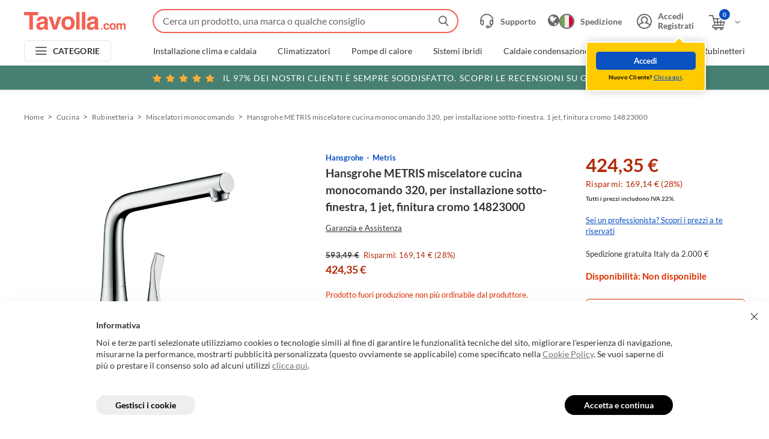

--- FILE ---
content_type: text/html; charset=utf-8
request_url: https://www.tavolla.com/hansgrohe-14823000-metris-miscelatore-cucina-320-per-installazione-sotto-finestra-finitura-cromo/
body_size: 29279
content:

<!doctype html>
<html class="no-js " lang="it">
<head prefix="og: http://ogp.me/ns#  fb: http://ogp.me/ns/fb#">
    <meta charset="utf-8">
    <meta http-equiv="X-UA-Compatible" content="IE=edge">
        <!-- Google Tag Manager -->
        <script>
            (function (w, d, s, l, i) {
                w[l] = w[l] || []; w[l].push({
                    'gtm.start':
                        new Date().getTime(), event: 'gtm.js'
                }); var f = d.getElementsByTagName(s)[0],
                    j = d.createElement(s), dl = l != 'dataLayer' ? '&l=' + l : ''; j.async = true; j.src =
                        'https://www.googletagmanager.com/gtm.js?id=' + i + dl; f.parentNode.insertBefore(j, f);
            })(window, document, 'script', 'dataLayer', 'GTM-5DNWGSW');</script>
        <!-- End Google Tag Manager -->
    <title>Hansgrohe 14823000 METRIS miscelatore cucina monocomando 320, per installazione sotto-finestra, 1 jet, finitura cromo | Prezzi e offerte su Tavolla.com</title>
    <meta name="viewport" content="width=device-width, initial-scale=1.0, minimum-scale=1.0, maximum-scale=5.0">
    <link rel="apple-touch-icon" sizes="180x180" href="/img/favicons/apple-touch-icon.png">
    <link rel="icon" type="image/png" sizes="32x32" href="/img/favicons/favicon-32x32.png">
    <link rel="icon" type="image/png" sizes="16x16" href="/img/favicons/favicon-16x16.png">
    <link rel="manifest" href="/site.webmanifest.json">
    <link rel="mask-icon" href="/img/favicons/safari-pinned-tab.svg" color="#f26252">
    <meta name="msapplication-TileColor" content="#f26252">
    <meta name="theme-color" content="#f26252">

    
    <style type="text/css">
        body {
            display: none;
        }
    </style>

    
    <style>@font-face{font-family:"fontello";src:url(/dist/fonts/fontello.eot?75696605);src:url(/dist/fonts/fontello.eot?75696605#iefix) format("embedded-opentype"),url(/dist/fonts/fontello.woff2?75696605) format("woff2"),url(/dist/fonts/fontello.woff?75696605) format("woff"),url(/dist/fonts/fontello.ttf?75696605) format("truetype"),url(/dist/99b4dba66b74c54c1f75.svg?75696605#fontello) format("svg");font-weight:normal;font-style:normal}[class^=icon-]:before,[class*=" icon-"]:before{font-family:"fontello";font-style:normal;font-weight:normal;speak:never;display:inline-block;text-decoration:inherit;width:1em;margin-right:.2em;text-align:center;font-variant:normal;text-transform:none;line-height:1em;margin-left:.2em;-webkit-font-smoothing:antialiased;-moz-osx-font-smoothing:grayscale}.icon-account:before{content:""}.icon-call:before{content:""}.icon-caret-down:before{content:""}.icon-down:before{content:""}.icon-trash:before{content:""}.icon-redo:before{content:""}.icon-star:before{content:""}.icon-file:before{content:""}.icon-combo:before{content:""}.icon-compara:before{content:""}.icon-sconto:before{content:""}.icon-search:before{content:""}.icon-telefono:before{content:""}.icon-info:before{content:""}.icon-plus:before{content:""}.icon-minus:before{content:""}.icon-right:before{content:""}.icon-next:before{content:""}.icon-left:before{content:""}.icon-close:before{content:""}.icon-accept:before{content:""}.icon-arrow-right:before{content:""}.icon-cart-added:before{content:""}.icon-star-full:before{content:""}.icon-chat:before{content:""}.icon-fast-truck:before{content:""}.icon-truck:before{content:""}.icon-view-blocks:before{content:""}.icon-sort:before{content:""}.icon-prev:before{content:""}.icon-arrow-button:before{content:""}.icon-wishlist-full:before{content:""}.icon-wishlist:before{content:""}.icon-shipping:before{content:""}.icon-verification:before{content:""}.icon-calendar:before{content:""}.icon-installer:before{content:""}.icon-cart-add:before{content:""}.icon-original:before{content:""}.icon-alert:before{content:""}.icon-fast-shipping:before{content:""}.icon-burger:before{content:""}.icon-globe:before{content:""}.icon-back:before{content:""}.icon-catalogo-footer:before{content:""}.icon-comment:before{content:""}.icon-twitter:before{content:""}.icon-facebook:before{content:""}.icon-reliable:before{content:""}.icon-play:before{content:""}.icon-cart:before{content:""}.icon-privacy:before{content:""}.icon-prodotti-originali-footer:before{content:""}.icon-supporto:before{content:""}.icon-arrow-right-rounded:before{content:""}.icon-spinner:before{content:""}.icon-write:before{content:""}.icon-sicurezza-footer:before{content:""}.icon-supporto-footer:before{content:""}.icon-supporto-header:before{content:""}.icon-spedizioni-footer:before{content:""}.icon-view-list:before{content:""}.header{background-color:#fff;box-shadow:0 1px 2px rgba(0,0,0,.2);left:0;position:fixed;top:0;width:100%;z-index:992}@media screen and (min-width: 980px){.header{position:absolute}}@media print{.header{left:50%;max-width:calc(1000px + 40px);transform:translateX(-50%);position:absolute}}.header__inner{margin:0 auto;max-width:2048px;position:relative}.header__top{align-items:center;background-color:#fff;display:flex;height:60px;justify-content:flex-start;padding:0 17px 0 10px;width:100%}@media screen and (min-width: 768px){.header__top{padding:0 27px 0 20px}}@media screen and (min-width: 980px){.header__top{height:60px;padding-top:10px}}@media screen and (min-width: 1280px){.header__top{padding:10px 40px 0}}@media print{.header__top{padding:0 20px}}@media screen and (max-width: 979px){.body--header-withinput .header__top{align-items:flex-start;flex-wrap:wrap;height:95px;padding-top:15px}}.body--business .header__top{background-color:#072547}@media screen and (min-width: 980px){.body--smallhd .header__top{padding-bottom:10px}}.header__logo{position:relative}@media screen and (max-width: 979px){.header__logo img{display:block;height:auto;width:130px}}@media screen and (max-width: 979px){.body--business .header__logo img{width:192px}}@media screen and (max-width: 450px){.body--business .header__logo img{width:140px}}@media screen and (max-width: 979px){.body--header-withinput .header__logo img{margin-top:4px}}.header__search{margin-right:0;position:absolute;top:22px;width:auto;z-index:992}@media screen and (max-width: 979px){.header__search{right:70px}}@media screen and (max-width: 767px){.header__search{right:52px}}@media screen and (min-width: 980px){.header__search{position:static;padding-left:30px;width:100%;padding-right:20px}}@media screen and (min-width: 1280px){.header__search{padding-left:35px}}@media print{.header__search{display:none}}.header__search.open{background-color:#fff;border-radius:0;transform:none}@media screen and (min-width: 980px){.body--business .header__search{left:300px}}@media screen and (min-width: 1280px){.body--business .header__search{left:355px}}@media screen and (max-width: 979px){.body--header-withinput .header__search:not(.open){height:35px;margin-top:-1px;order:5;overflow:visible;position:static;width:100%;padding-left:0}}.header__search-box{border-top-left-radius:21px;border-top-right-radius:21px;width:auto;padding:7px;position:relative;z-index:993}@media screen and (max-width: 979px){.header__search-box{margin-top:-7px}}@media screen and (min-width: 980px){.header__search-box{border-top-left-radius:28px;border-top-right-radius:28px;padding:10px;width:100%}}.header__search-box:not(:first-child){margin-top:0}.header__search-box[data-suggestions=false]{border-bottom-left-radius:21px;border-bottom-right-radius:21px}@media screen and (min-width: 980px){.header__search-box[data-suggestions=false]{border-bottom-left-radius:28px;border-bottom-right-radius:28px}}.header__search-box.is-open{background-color:#fff}@media screen and (max-width: 979px){.header__search-box.is-open{border-radius:0;left:0;margin:0;padding:15px 10px;position:fixed;top:0;width:100vw}}@media screen and (max-width: 979px){body:not(.body--header-withinput) .header__search-box:not(.is-open){margin-right:-10px;padding:0}}@media screen and (max-width: 979px){body.body--header-withinput .header__search-box{width:100%}}.header__search-close{display:none}@media screen and (max-width: 979px){.header__search-box.is-open .header__search-close{display:block;font-size:11px;height:30px;left:10px;position:absolute;text-align:left;top:50%;transform:translateY(-50%);width:30px;z-index:5}}.header__search-form{position:relative}@media screen and (max-width: 979px){.header__search-box.is-open .header__search-form{padding-left:30px}}.header__search-input{-webkit-appearance:none;-moz-appearance:none;appearance:none;border:2px solid #f16252;border-radius:22px;color:#333;font-size:16px;height:35px;line-height:35px;outline:none;overflow:hidden;position:relative;padding-left:15px;padding-right:35px;text-overflow:ellipsis;white-space:nowrap;width:100%}@media screen and (min-width: 980px){.header__search-input{height:40px;line-height:40px;padding-right:40px}}.header__search-input::-moz-placeholder{color:#666;font-size:14px;opacity:1;overflow:hidden;text-overflow:ellipsis;white-space:nowrap}@media screen and (min-width: 980px){.header__search-input::-moz-placeholder{font-size:16px}}.header__search-input::placeholder{color:#666;font-size:14px;opacity:1;overflow:hidden;text-overflow:ellipsis;white-space:nowrap}@media screen and (min-width: 980px){.header__search-input::placeholder{font-size:16px}}.header__search-input::-ms-input-placeholder{color:#666;font-size:14px;overflow:hidden;text-overflow:ellipsis;white-space:nowrap}@media screen and (min-width: 980px){.header__search-input::-ms-input-placeholder{font-size:16px}}.header__search-cancel.is-active+.header__search-input{padding-right:55px}@media screen and (min-width: 980px){.header__search-cancel.is-active+.header__search-input{padding-right:60px}}@media screen and (max-width: 979px){.header__search-box.is-open .header__search-input{height:40px;line-height:40px}}.body--business .header__search-box:not(.is-open) .header__search-input{border-color:rgba(0,0,0,0)}@media screen and (max-width: 979px){body:not(.body--header-withinput) .header__search-box:not(.is-open) .header__search-input{margin-top:-2px;opacity:0;padding:0;width:40px}}.header__search-cancel{background-color:#fff;border-right:1px solid #e5e5e5;color:#333;display:none;font-size:8px;height:30px;position:absolute;right:45px;top:50%;transform:translateY(-50%);width:30px;z-index:5;transition:color .3s ease}@media screen and (min-width: 980px){.header__search-cancel{height:35px}}.no-touch .header__search-cancel:hover{color:#f16252}.header__search-cancel.is-active{display:block}@media screen and (max-width: 979px){.header__search-box.is-open .header__search-cancel{height:36px}}@media screen and (max-width: 979px){body:not(.body--header-withinput) .header__search-box:not(.is-open) .header__search-cancel{display:none !important}}.header__search-button{align-items:center;display:flex;font-size:17px;height:35px;justify-content:center;position:absolute;right:0;top:50%;transform:translateY(-50%);width:50px}.header__search-button:before{color:#666;transition:color .3s ease}.no-touch .header__search-button:hover:before{color:#f16252}.header__search-box:not(.is-open) .header__search-button{pointer-events:none}@media screen and (max-width: 979px){body:not(.body--header-withinput) .header__search-box:not(.is-open) .header__search-button{font-size:20px}}@media screen and (max-width: 979px){.body--business:not(.body--header-withinput) .header__search-box:not(.is-open) .header__search-button{color:#fff}}@media screen and (max-width: 979px){.body--business:not(.body--header-withinput) .header__search-box:not(.is-open) .header__search-button:before{color:#fff}}.header__search-suggestions{backface-visibility:hidden;background-color:#fff;border-top:none;display:flex;left:0;opacity:0;visibility:hidden;width:100%}@media screen and (max-width: 979px){.header__search-suggestions{border-top:1px solid #e5e5e5;bottom:0;overflow-y:auto;padding:15px 10px;position:fixed;top:70px}}@media screen and (min-width: 980px){.header__search-suggestions{border-bottom-left-radius:28px;border-bottom-right-radius:28px;max-height:calc(100vh - 500px + 5px + 12px);padding:20px;position:absolute;top:50px}}.header__search-suggestions.header__search-suggestions--history{bottom:auto}.header__search-suggestions.icon-spinner{min-height:200px}.header__search-suggestions.icon-spinner:before{animation:spin 1s linear infinite;color:#999;display:block;font-size:30px;margin:-15px 0 0 -15px;position:absolute;top:50%;left:50%;z-index:10}.header__search-suggestions.icon-spinner .header__search-suggestions-inner{opacity:.5}.header__search-box[data-suggestions=true] .header__search-suggestions{backface-visibility:visible;opacity:1;visibility:visible}@media screen and (min-width: 980px){.header__search-suggestions-inner{overflow-x:hidden;overflow-y:auto}}@media screen and (min-width: 1536px){.header__search-suggestions-inner{display:flex;width:100%}.header__search-suggestions-inner:before{background-color:#e5e5e5;bottom:20px;content:"";display:block;left:40%;position:absolute;top:20px;width:1px}}@media screen and (min-width: 1280px){.header__search-suggestions-list{padding-right:20px}}@media screen and (min-width: 1536px){.header__search-suggestions-list{flex:0 0 auto;padding-right:0}}@media screen and (min-width: 1536px){.header__search-suggestions-list:nth-child(1){padding:0 20px 0 10px;width:40%}}@media screen and (min-width: 1536px){.header__search-suggestions-list:nth-child(2){padding:0 40px;width:60%}}@media screen and (max-width: 1535px){.header__search-suggestions-list:nth-child(2) .header__search-suggestions-item{margin-top:20px}}@media screen and (min-width: 1536px){.header__search-suggestions-list:nth-child(2) .header__search-suggestions-item{display:flex;flex-wrap:wrap;justify-content:space-between}}.header__search-suggestions-list:nth-child(2) .header__search-suggestions-item>a{color:#0a51c2;font-size:14px;transition:color .3s ease}@media screen and (max-width: 1535px){.header__search-suggestions-list:nth-child(2) .header__search-suggestions-item>a{display:none}}.no-touch .header__search-suggestions-list:nth-child(2) .header__search-suggestions-item>a:hover{color:#063379}@media screen and (max-width: 1535px){.header__search-suggestions-item:not(:first-child){margin-top:20px}}@media screen and (min-width: 1536px){.header__search-suggestions-item:not(:first-child){margin-top:30px}}.header__search-suggestions-item>strong,.header__search-suggestions-item>a{display:block;font-size:14px}@media screen and (min-width: 980px){.header__search-suggestions-item>strong,.header__search-suggestions-item>a{font-size:16px}}.header__search-suggestions-item>strong:not(:last-child),.header__search-suggestions-item>a:not(:last-child){margin-bottom:5px}@media screen and (min-width: 768px){.header__search-suggestions-item>strong:not(:last-child),.header__search-suggestions-item>a:not(:last-child){margin-bottom:7px}}.header__search-suggestions-item>a[data-suggestion-id],.header__search-suggestions-item .product__box>a{transition:opacity .3s ease}.no-touch .header__search-suggestions-item>a[data-suggestion-id]:hover,.no-touch .header__search-suggestions-item .product__box>a:hover{opacity:.75}.header__search-suggestions-item>a[data-suggestion-id] mark,.header__search-suggestions-item .product__box>a mark{background:none;color:#f16252}.header__search-suggestions-item .button{width:100%}@media screen and (max-width: 979px){.header__search-suggestions-item .button{padding-bottom:15px}}.header__search-overlay{background-color:#000;bottom:0;left:0;opacity:.35;position:fixed;right:0;top:0;z-index:992}.header__search-overlay:not(.is-active){display:none}.header__side{align-items:center;display:flex;margin-left:auto;position:relative;flex-shrink:0}@media print{.header__side{display:none}}.header__side-item{align-items:center;color:#666;display:flex;font-size:14px;font-weight:700;transition:color .3s ease}.header__side-item:before{font-size:22px}@media screen and (min-width: 980px){.header__side-item:before{font-size:25px;margin-right:10px}}.no-touch .header__side-item:hover{color:#0a51c2}.body--business .header__side-item{color:#fff}.header__side-item>span{align-items:center;display:flex}.header__side-item>span:before{font-size:18px;order:2;transition:transform .3s ease}@media screen and (max-width: 979px){.header__cart .header__side-item>span:before{display:none}}.header__side-item>span span{display:block;margin-left:5px;max-width:100px;overflow:hidden;white-space:nowrap}.header__dropdown{backface-visibility:hidden;background-color:#fff;border-radius:5px;box-shadow:0 0 15px rgba(0,0,0,.2);opacity:0;position:absolute;top:40px;transform:translateY(10px);transition:all .3s cubic-bezier(0.68, -0.55, 0.265, 1.55),opacity .2s ease;visibility:hidden;z-index:201}.header__dropdown:before{border-bottom:8px solid #fff;border-left:8px solid rgba(0,0,0,0);border-right:8px solid rgba(0,0,0,0);content:"";display:block;height:0;left:50%;margin-left:-8px;position:absolute;top:-5px;width:0;z-index:102}.header__dropdown--account{left:-7px;min-width:180px}@media screen and (max-width: 1279px){.header__dropdown--account{left:-50px}}@media screen and (min-width: 980px){.header__account:hover .header__dropdown--account{backface-visibility:visible;opacity:1;transform:translateY(0);visibility:visible}}.header__dropdown--account ul>li:not(:last-child){padding-bottom:5px}.header__dropdown--account ul>li a{color:#333;font-size:13px;transition:color .3s ease}.no-touch .header__dropdown--account ul>li a:hover{color:#0a51c2}.header__dropdown--account--logged{display:flex}.header__dropdown--account--logged>div{padding:15px 30px 20px 15px}.header__dropdown--account--logged>div>strong{display:block;font-size:14px;margin-bottom:7px}.header__dropdown--account--notlogged{background-color:#fc0;border:2px solid #fff;border-radius:5px;left:auto;padding:15px;right:-20px;top:50px;width:200px}@media screen and (max-width: 1279px){.header__dropdown--account--notlogged{right:-32px}}.header__dropdown--account--notlogged:before,.header__dropdown--account--notlogged:after{left:auto;margin-left:0;right:35px}.header__dropdown--account--notlogged:before{border-bottom-color:#fc0;top:-7px}.header__dropdown--account--notlogged:after{border-bottom:10px solid #fff;border-left:10px solid rgba(0,0,0,0);border-right:10px solid rgba(0,0,0,0);content:"";display:block;height:0;margin-right:-2px;position:absolute;top:-10px;width:0;z-index:100}.header__dropdown--account--notlogged.is-active{animation:anim-from-btm 12s linear 1s}.header__dropdown--account--notlogged small{color:#000;display:block;font-size:10px;letter-spacing:.2px;margin-top:5px;text-align:center}.header__dropdown--account--notlogged small a{color:#0a51c2;-webkit-text-decoration:underline;text-decoration:underline;transition:color .3s ease}.no-touch .header__dropdown--account--notlogged small a:hover{-webkit-text-decoration:none;text-decoration:none}.header__dropdown--cart{height:0;padding:15px;right:0;overflow:hidden;width:300px}.header__dropdown--cart:before{left:auto;right:35px}@media screen and (min-width: 979px){.header__cart:hover .header__dropdown--cart{height:auto;backface-visibility:visible;opacity:1;transform:translateY(0);visibility:visible}}.header__dropdown--cart ul{margin-top:-15px}.header__dropdown--cart table{margin:7px 0 10px;width:100%}.header__dropdown--cart tr{border-top:1px solid #e5e5e5;height:50px;line-height:1.4}.header__dropdown--cart tr td{font-size:18px;padding:7px 0 0}.header__dropdown--cart tr td:last-child{text-align:right}.header__dropdown--cart tr td:last-child strong{color:#b12704}.header__dropdown--cart tr td small{display:block;font-size:11px;margin-top:-3px}.header__dropdown--cart>div{display:flex}.header__dropdown__cartitem{font-size:12px;overflow:hidden;padding:15px 0}.header__dropdown__cartitem:not(:last-child){border-bottom:1px solid #e5e5e5}.header__dropdown__installation .header__dropdown__cartitem:first-child{border-bottom:none;padding-bottom:0}.header__dropdown__cartitem>div:first-child,.header__dropdown__cartitem a{display:inline;line-height:1.2}.header__dropdown__cartitem>div:first-child:first-child img,.header__dropdown__cartitem a:first-child img{border:1px solid #e5e5e5;float:left;margin-right:15px}.header__dropdown__cartitem p{margin:0;overflow:hidden}.header__dropdown__cartitem>span{display:block;margin:9px 0 0 77px}.header__dropdown__cartitem>span a,.header__dropdown__cartitem>span span{line-height:19px}.header__dropdown__cartitem>span span:last-child{float:right;font-size:18px}.header__dropdown--backcart{background-color:#fc0;border:2px solid #fff;border-radius:5px;display:flex;flex-wrap:wrap;justify-content:space-between;left:0;padding:15px;top:calc(100% + 10px);width:220px}@media screen and (min-width: 768px){.header__dropdown--backcart{top:calc(100% + 15px);width:240px}}.header__dropdown--backcart:before,.header__dropdown--backcart:after{left:auto;margin-left:0;right:75%}.header__dropdown--backcart:before{border-bottom-color:#fc0;top:-7px}.header__dropdown--backcart:after{border-bottom:10px solid #fff;border-left:10px solid rgba(0,0,0,0);border-right:10px solid rgba(0,0,0,0);content:"";display:block;height:0;margin-right:-2px;position:absolute;top:-10px;width:0;z-index:100}.header__dropdown--backcart.is-open{backface-visibility:visible;opacity:1;transform:translateY(0);visibility:visible}.header__dropdown--backcart small{color:#000;font-size:10px;letter-spacing:.2px;margin-bottom:5px;text-align:center;width:100%}@media screen and (min-width: 768px){.header__dropdown--backcart small{font-size:11px;margin-bottom:10px}}.header__dropdown--backcart .button>a,.header__dropdown--backcart .button>button{padding:0 15px}.header__dropdown__quantity{align-items:center;display:flex;justify-content:flex-start;margin:7px 0 0}.header__dropdown__installation .header__dropdown__quantity{margin:10px 0}.header__dropdown__quantity>strong{color:#b12704;font-size:14px;margin-left:auto;order:3}.header__dropdown__quantity input{background:#fff;border:none;border-radius:5px;flex-shrink:0;font-size:12px;height:20px;text-align:center;width:20px}.header__dropdown__quantity__delete{align-items:center;background-color:#666;border-radius:50%;display:flex;height:20px;justify-content:center;margin-right:5px;order:-2;overflow:hidden;width:20px}.header__dropdown__quantity__delete:before{color:#fff;font-size:13px}.header__dropdown__quantity__delete:hover{background-color:#333}.header__dropdown__quantity__increment,.header__dropdown__quantity__decrement{align-items:center;background-color:#333;border-radius:50%;color:#fff;display:flex;flex-shrink:0;font-size:18px;height:20px;justify-content:center;line-height:20px;margin:0;width:20px}.header__dropdown__quantity__increment[disabled],.header__dropdown__quantity__decrement[disabled],input[value="1"]+.header__dropdown__quantity__increment,input[value="1"]+.header__dropdown__quantity__decrement{background-color:#ccc;cursor:default;pointer-events:none}.header__dropdown__quantity__increment span,.header__dropdown__quantity__decrement span{position:relative}.header__dropdown__quantity__increment span{top:-1px}.header__dropdown__quantity__decrement{order:-1}.header__dropdown__quantity__decrement span{top:-2px}.header__dropdown__installation{border:1px solid #e5e5e5;margin:15px 0;padding:0 15px}.header__account:before,.header__cart:before{content:"";display:block;height:15px;left:0;position:absolute;top:100%;width:100%}@media screen and (min-width: 979px){.header__account:hover>button,.header__account:hover>a,.header__cart:hover>button,.header__cart:hover>a{color:#0a51c2}.header__account:hover>button .icon-down:before,.header__account:hover>a .icon-down:before,.header__cart:hover>button .icon-down:before,.header__cart:hover>a .icon-down:before{transform:rotate(-180deg)}}.header__support{margin-right:10px}@media screen and (max-width: 979px){.header__support{position:relative;top:2px}}@media screen and (min-width: 980px){.header__support{margin-right:20px}}@media screen and (min-width: 1440px){.header__support{margin-right:30px}}.no-touch .header__support:hover{color:#0a51c2}.body--business .header__support{color:#fff}@media screen and (max-width: 1279px){.header__support a:before{margin-right:0}}@media screen and (max-width: 979px){.header__support a:before{margin-right:.2em}}@media screen and (max-width: 1279px){.header__support span{display:none}}.header__account{position:relative}@media screen and (max-width: 979px){.header__account{display:none}}@media screen and (max-width: 1279px){.header__account .header__side-item:before{margin-right:0}}.header__account .header__side-item>i{order:2}.header__account .header__side-item>i:before{font-size:18px;transition:transform .3s ease}.header__account .header__side-item>span{display:block;line-height:1.2;text-overflow:ellipsis;overflow:hidden;white-space:nowrap;max-width:100px}@media screen and (max-width: 1279px){.header__account .header__side-item>span{display:none}}.header__shipping{align-items:center;color:#666;display:flex;margin-right:10px;transition:color .3s ease}@media screen and (max-width: 979px){.header__shipping{position:relative;top:2px}}@media screen and (min-width: 980px){.header__shipping{margin-right:20px}}@media screen and (min-width: 1440px){.header__shipping{margin-right:30px}}.no-touch .header__shipping:hover{color:#0a51c2}.body--business .header__shipping{color:#fff}@media screen and (max-width: 979px){body:not(.body--header-withinput) .header__shipping{margin-right:55px}}@media screen and (max-width: 767px){body:not(.body--header-withinput) .header__shipping{margin-right:45px}}.header__shipping>span{font-size:14px;font-weight:700;margin-left:10px}@media screen and (max-width: 1279px){.header__shipping>span{display:none}}.header__shipping>div{display:flex;flex-shrink:0;font-size:22px}.header__shipping>div:before{margin:0;width:auto}.header__shipping>div:has(img):before{display:none}.header__shipping>div img{border:2px solid #666;border-radius:50%}@media screen and (max-width: 767px){.header__shipping>div img{height:22px;width:22px}}.body--business .header__shipping>div img{border-color:#fff}.header__cart{position:relative;top:2px}@media screen and (min-width: 980px){.header__cart{margin-left:20px}}@media screen and (min-width: 1440px){.header__cart{margin-left:30px}}.header__cart-summary{align-items:center;background-color:#0a51c2;border:2px solid #fff;border-radius:50%;box-sizing:content-box;color:#fff;display:flex;font-size:10px;justify-content:center;left:18px;height:18px;position:absolute;top:-11px;width:18px;z-index:5}@media screen and (min-width: 980px){.header__cart-summary{left:20px;top:-12px}}.body--business .header__cart-summary{border-color:#072547}.header__bottom{align-items:center;display:flex;padding:7px 20px}@media screen and (min-width: 1280px){.header__bottom{padding:7px 40px}}@media screen and (max-width: 979px){.header__bottom{display:none}}@media print{.header__bottom{display:none}}.body--business .header__bottom{background-color:#072547}.header__banner{left:50%;position:relative;transform:translateX(-50%);width:100vw}@media screen and (max-width: 979px){.header__banner{position:absolute;transition:transform .15s ease;z-index:-1}}@media print{.header__banner{display:none}}.header__banner.is-hidden{transform:translateX(-50%) translateY(-100%)}.header__banner>a{align-items:center;background-color:#478072;color:#fff;display:flex;font-size:11px;font-weight:400;height:30px;justify-content:center;letter-spacing:.5px;text-align:center;text-transform:uppercase;width:100%;transition:background-color .3s ease}@media screen and (min-width: 768px){.header__banner>a{font-size:13px;height:40px;letter-spacing:.75px}}@media screen and (min-width: 1280px){.header__banner>a{font-size:14px;letter-spacing:1px}}.no-touch .header__banner>a:hover{background-color:#3a695e}.header__banner>a span:before{color:#fbac36;font-size:11px}@media screen and (min-width: 768px){.header__banner>a span:before{font-size:14px;margin-right:3px;position:relative;top:1px}}@media screen and (min-width: 1280px){.header__banner>a span:before{font-size:16px}}.header__banner>a span:last-of-type{margin-right:10px}.header__banner>a i{display:block;font-style:normal;margin-right:5px}@media screen and (max-width: 767px){.header__banner>a i{display:none}}.header__menu{flex-shrink:0}@media print{.header__menu{display:none}}.header__top .header__menu{flex-shrink:0;margin-right:15px}@media screen and (min-width: 980px){.header__top .header__menu{display:none}}.header__menu>button{align-items:center;border:solid 1px #e5e5e5;border-radius:5px;color:#333;display:flex;font-size:14px;font-weight:700;height:35px;justify-content:center;letter-spacing:.28px;width:145px;transition:color .3s ease}.no-touch .header__menu>button:hover{color:#0a51c2}.body--business .header__menu>button{color:#fff}.header__top .header__menu>button{height:30px;width:37px}@media screen and (min-width: 980px){.header__top .header__menu>button{height:40px}}.header__menu-burger:before{font-size:13px;margin-right:12px;width:auto}@media screen and (min-width: 980px){.header__menu-burger:before{font-size:14px}}.header__top .header__menu-burger:before{margin:0}.header__menu-categories{position:relative}.header__menu-categories:before{font-size:13px;margin:0 10px 0 0;width:auto}.header__menu-categories.is-active{color:#0a51c2}.header__nav{align-items:center;display:flex;padding-left:30px;width:calc(100% - 145px)}@media screen and (min-width: 1280px){.header__nav{padding-left:70px}.body--business .header__nav{padding-left:160px}}.header__nav ul{align-items:center;display:flex}.header__nav ul>li{position:relative;width:auto}.header__nav ul>li:not(:last-child){margin-right:25px}@media screen and (min-width: 1280px){.header__nav ul>li:not(:last-child){margin-right:35px}}.header__nav ul>li a{color:#333;display:block;font-size:14px;line-height:1.2;text-align:center;transition:color .3s ease}.header__nav ul>li a.active,.no-touch .header__nav ul>li a:hover{color:#0a51c2}.body--business .header__nav ul>li a{color:#fff}@keyframes spincube{from,to{transform:rotateX(0deg)}45%{transform:rotateX(0deg)}50%{transform:rotateX(180deg)}95%{transform:rotateX(180deg)}100%{transform:rotateX(360deg)}}.header__nav-support.inview>a>div,.menu__nav-support.inview>a>div{animation-duration:9s;animation-name:spincube;animation-iteration-count:infinite;animation-timing-function:ease-in-out}.header__nav-support>a,.menu__nav-support>a{align-items:center;background-color:#f1f3f4;border:1px solid rgba(0,0,0,0);border-radius:25px;box-shadow:0px 1px 1px 0 rgba(0,0,0,.1);display:flex;padding:10px;transition:all .3s ease}@media screen and (min-width: 768px){.header__nav-support>a,.menu__nav-support>a{padding:9px 15px}}@media only screen and (max-width: 1279px)and (min-width: 980px){.header__nav-support>a,.menu__nav-support>a{height:46px;justify-content:center;padding:0;width:46px}}@media screen and (min-width: 1280px){.header__nav-support>a,.menu__nav-support>a{padding:9px 15px;width:305px}}.header__nav-support>a:before,.menu__nav-support>a:before{color:#f16252;flex-shrink:0;font-size:20px;margin-right:10px}@media screen and (min-width: 768px){.header__nav-support>a:before,.menu__nav-support>a:before{font-size:24px}}@media only screen and (max-width: 1279px)and (min-width: 980px){.header__nav-support>a:before,.menu__nav-support>a:before{margin:0}}.no-touch .header__nav-support>a:hover,.no-touch .menu__nav-support>a:hover{background-color:#fff;border-color:#f16252}.no-touch .header__nav-support>a:hover span,.no-touch .menu__nav-support>a:hover span{background-color:#fff}.header__nav-support>a span,.menu__nav-support>a span{background-color:#f1f3f4;color:#000;display:block;font-size:10px;font-weight:700;letter-spacing:.22px;line-height:1.27;width:100%;transition:all .3s ease}@media screen and (min-width: 768px){.header__nav-support>a span,.menu__nav-support>a span{font-size:11px}}.header__nav-support>a span>span,.menu__nav-support>a span>span{text-transform:uppercase}.header__nav-support>a>div,.menu__nav-support>a>div{height:28px;transform-style:preserve-3d;width:100%}@media only screen and (max-width: 1279px)and (min-width: 980px){.header__nav-support>a>div,.menu__nav-support>a>div{display:none}}.header__nav-support>a>div>span,.menu__nav-support>a>div>span{position:absolute}.header__nav-support>a>div>span:nth-child(1),.menu__nav-support>a>div>span:nth-child(1){backface-visibility:hidden}.header__nav-support>a>div>span:nth-child(2),.menu__nav-support>a>div>span:nth-child(2){backface-visibility:hidden;transform:rotateX(180deg)}.header__nav-support{flex-shrink:0;margin-left:25px}.header__nav-support a{text-align:left}.menu,.menu-categories{backface-visibility:hidden;background-color:rgba(0,0,0,.8);height:100%;left:0;opacity:0;position:fixed;top:0;transition:all .2s ease .15s;visibility:hidden;width:100%;z-index:994}.menu.is-open,.menu-categories.is-open{backface-visibility:visible;opacity:1;transition:all .2s ease 0s;visibility:visible}@media screen and (min-width: 980px){.menu{display:none}}@media screen and (max-width: 979px){.menu-categories{display:none}}.menu__inner{display:flex;flex-direction:column;height:100%;overflow:hidden;position:relative;transform:translateX(-100%);transition:transform .2s ease 0s;width:300px}@media screen and (min-width: 768px){.menu__inner{width:375px}}.is-open .menu__inner{transform:translateX(0);transition:transform .2s ease .1s}.menu-categories .menu__inner{width:395px}.menu__header{align-items:center;background-color:#000;border-bottom:3px solid #f16252;color:#fff;display:flex;flex-shrink:0;font-size:18px}.menu__header>a{align-items:center;display:flex;height:50px;padding:0 15px 0 25px;width:100%}@media screen and (min-width: 768px){.menu__header>a{padding:0 25px 0 45px}}.menu__header>a:before{font-size:25px;margin:0 10px 0 0}.menu__header>a span{margin-left:5px}.menu__panel{background-color:#fff;display:flex;flex-direction:column;flex-shrink:0;height:calc(100% - 53px);top:53px;left:0;position:absolute;transition:all .3s ease .1s,transform .3s ease 0s;width:100%;z-index:5}.menu__panel:not(.menu__panel--first):not(.menu__panel--firstsecond):not(.is-open){transform:translateX(100%)}.menu__panel.is-open{transform:translateX(0)}.menu__panel.transX-right{transform:translateX(-100%)}.menu-categories .menu__panel.menu__panel--firstsecond{overflow-y:auto}.menu-categories .menu__panel.menu__panel--firstsecond.is-loading:after{content:"";display:block;margin-left:-15px;position:absolute;top:10%;left:50%;z-index:10;font-family:fontello;font-size:30px;color:#999;text-rendering:auto;-webkit-font-smoothing:antialiased;-moz-osx-font-smoothing:grayscale;animation:spin 1s infinite linear}.menu__panel--second{z-index:10}.menu__panel--third{z-index:15}.menu__panel-header{align-items:center;border-bottom:1px solid #e5e5e5;color:#222;display:flex;flex-shrink:0;height:45px;padding:0 15px 0 25px}@media screen and (min-width: 768px){.menu__panel-header{padding:0 25px 0 45px}}.menu__panel-header>span,.menu__panel-header>a{color:#222;display:block;font-size:16px;font-weight:700;padding:0 25px 0 7px;text-align:center;text-transform:uppercase;width:100%}.menu__panel-header>a{transition:color .3s ease}.no-touch .menu__panel-header>a:hover{color:#f16252}.menu__panel-title{border-bottom:1px solid #e5e5e5;font-weight:700;height:47px;text-transform:uppercase}.menu__close{line-height:.5;transition:color .3s ease}.menu__close:before{font-size:12px;margin:0;width:auto}.no-touch .menu__close:hover{color:#0a51c2}.menu__nav{height:calc(100% - 45px);overflow-y:auto}.menu__nav.menu__nav--loading{position:relative}.menu__nav.menu__nav--loading:after{content:"";display:block;margin-left:-15px;position:absolute;top:10%;left:50%;z-index:10;font-family:fontello;font-size:30px;color:#999;text-rendering:auto;-webkit-font-smoothing:antialiased;-moz-osx-font-smoothing:grayscale;animation:spin 1s infinite linear}.menu__nav-list{display:flex;flex-direction:column;height:100%}.menu__nav-item{border-bottom:1px solid #e5e5e5}.menu__nav-item.menu__nav-item--account{border-bottom:none;padding:15px 0}.menu__nav-item.menu__nav-item--account+.menu__nav-item--account{border-top:1px solid #e5e5e5}.menu__panel--first .menu__nav-item.menu__nav-item--account>button,.menu__panel--first .menu__nav-item.menu__nav-item--account>a{font-weight:400;text-transform:none}.menu__panel--first .menu__nav-item>button,.menu__panel--first .menu__nav-item>a{color:#222;font-weight:700;text-transform:uppercase}.menu__nav-item>button,.menu__nav-item>a,.menu__panel-title{align-items:center;display:flex;font-size:16px;justify-content:space-between;padding:0 15px 0 25px;text-align:left;transition:color .3s ease;width:100%}@media screen and (min-width: 768px){.menu__nav-item>button,.menu__nav-item>a,.menu__panel-title{padding:0 25px 0 45px}}.menu__nav-item>button:before,.menu__nav-item>a:before,.menu__panel-title:before{color:#999;font-size:27px;margin:0;order:2;transition:color .3s ease;width:auto}.no-touch .menu__nav-item>button:hover,.no-touch .menu__nav-item>a:hover,.no-touch .menu__panel-title:hover{color:#f16252}.no-touch .menu__nav-item>button:hover:before,.no-touch .menu__nav-item>a:hover:before,.no-touch .menu__panel-title:hover:before{color:#f16252}.menu__nav-item>button span,.menu__nav-item>a span,.menu__panel-title span{display:block;padding:12px 0}.menu__nav-support{margin-top:auto;padding:15px}@media screen and (min-width: 768px){.menu__nav-support{padding:25px}}.menu-categories__item{padding:20px 40px}.menu-categories__item:first-child{padding-top:40px}.menu__panel--third .menu-categories__item{display:flex;flex-direction:column;height:calc(100% - 45px);overflow-y:auto}.menu-categories__item>a{display:inline-block;flex-shrink:0;font-size:22px;transition:color .3s ease}.no-touch .menu-categories__item>a:hover{color:#0a51c2}.menu-categories__item>a:not(:only-child){margin-bottom:10px}.menu-categories__sublist.is-loading{position:relative}.menu-categories__sublist.is-loading:after{content:"";display:block;margin-left:-15px;position:absolute;top:80px;left:50%;z-index:10;font-family:fontello;font-size:30px;color:#999;text-rendering:auto;-webkit-font-smoothing:antialiased;-moz-osx-font-smoothing:grayscale;animation:spin 1s infinite linear}.menu-categories__subitem:not(:last-child){margin-bottom:10px}.menu-categories__subitem>a,.menu-categories__subitem>button{font-size:16px;transition:color .3s ease}.no-touch .menu-categories__subitem>a:hover,.no-touch .menu-categories__subitem>button:hover{color:#0a51c2}.menu-categories__subitem>button{align-items:center;display:flex;justify-content:space-between;text-align:left;width:100%}.menu-categories__subitem>button:before{flex-shrink:0;font-size:23px;order:2;width:auto}.skip-link{position:fixed;left:-10000px;top:auto;width:1px;height:1px;overflow:hidden}.skip-link:focus{top:10px;left:10px;width:auto;height:auto;color:#000;font-size:16px;background-color:#fff;padding:20px;border-radius:8px;border:2px solid #000;box-shadow:0 0 15px 0 rgba(0,0,0,.5);z-index:99999999}
</style>

        <link rel="preconnect" href="https://www.salesmanago.pl">
        <link rel="dns-prefetch" href="https://www.salesmanago.pl">
        <link rel="manifest" href="/manifest.json">

    <link rel="preload" href="/dist/fonts/lato-v17-latin-300.woff2" as="font" type="font/woff2" crossorigin />
    <link rel="preload" href="/dist/fonts/lato-v17-latin-regular.woff2" as="font" type="font/woff2" crossorigin />
    <link rel="preload" href="/dist/fonts/lato-v17-latin-italic.woff2" as="font" type="font/woff2" crossorigin />
    <link rel="preload" href="/dist/fonts/lato-v17-latin-700.woff2" as="font" type="font/woff2" crossorigin />
    <link rel="preload" href="/dist/fonts/lato-v17-latin-700italic.woff2" as="font" type="font/woff2" crossorigin />
    <link rel="preload" href="/dist/fonts/fontello.woff2?12380489" as="font" type="font/woff2" crossorigin />

    
    
        <link rel="preload" as="image" href="https://gimli.freetls.fastly.net/tavolla/fs-n/product/173952/850x850/hansgrohe-14823000-metris-miscelatore-cucina-320-per-installazione-sotto-finestra-finitura-cromo.png" />


    <meta name="description" content="Miscelatore monocomando Sottofinestra Hansgrohe Metris 14823000, forma Rotondo, in ottone, colore cromo, Bocca Girevole, Mono Foro, 23.4 cm lunghezza, 11 cm larghezza, 35.6 cm altezza Hansgrohe 14823000">
        <meta name="keywords" content="Hansgrohe, Metris, Hansgrohe 14823000, Cucina, Rubinetteria, Miscelatori monocomando">
    <meta property="og:title" content="Hansgrohe 14823000 METRIS miscelatore cucina monocomando 320, per installazione sotto-finestra, 1 jet, finitura cromo | Prezzi e offerte su Tavolla.com">
    <meta property="og:description" content="Miscelatore monocomando Sottofinestra Hansgrohe Metris 14823000, forma Rotondo, in ottone, colore cromo, Bocca Girevole, Mono Foro, 23.4 cm lunghezza, 11 cm larghezza, 35.6 cm altezza Hansgrohe 14823000">
    <meta property="og:type" content="product">
    <meta property="og:url" content="https://www.tavolla.com/hansgrohe-14823000-metris-miscelatore-cucina-320-per-installazione-sotto-finestra-finitura-cromo/">
    <meta property="og:locale" content="it_IT">
    <meta property="og:site_name" content="Tavolla - Forniture per la casa">
        <meta property="og:image" content="https://gimli.freetls.fastly.net/tavolla/Products/Images/173952/o_hansgrohe-14823000-metris-miscelatore-cucina-320-per-installazione-sotto-finestra-finitura-cromo.png">
            <meta property="og:image:width" content="1406">
            <meta property="og:image:height" content="1406">
    <meta property="fb:app_id" content="703346869706855">

    <link rel="canonical" href="https://www.tavolla.com/hansgrohe-14823000-metris-miscelatore-cucina-320-per-installazione-sotto-finestra-finitura-cromo/">
        
    <link rel="preload" href="/dist/main.min.3b7f809036359596c0aec9d64047cc94.css" as="style" onload="this.onload=null;this.rel='stylesheet'">
    <noscript><link rel="stylesheet" href="/dist/main.min.3b7f809036359596c0aec9d64047cc94.css"></noscript>

    
    <script>
        if (('ontouchstart' in window) ||
            (navigator.maxTouchPoints > 0) ||
            (navigator.msMaxTouchPoints > 0)) {
            document.documentElement.classList.add('touch');
        } else {
            document.documentElement.classList.add('no-touch');
        }
    </script>

    <script src="/js/vendor/jquery-3.6.0.min.js" defer></script>
    <script src="/js/plugins.js?v=1" defer></script>
    <script src="/js/lazy-load.js" defer></script>

    
    <meta name="google-site-verification" content="9Q9684Ebx4f1mNJqZMuMhlYrYh_u4-64fK7ulNi0adU">
    
    <meta name="google-site-verification" content="BSBAWm7RNTarDdiFjpfBw4pORss5WlctL0gS4QFTjYQ">

    
    <link rel="stylesheet" href="/dist/product.min.0d7d5253db6bfba851d768030a8b75bc.css">


    
    <meta property="product:price:amount" content="424.35">
    <meta property="product:price:currency" content="EUR">

</head>
<body id="productBodyNew23" class="  ">
        <!-- Google Tag Manager (noscript) -->
        <noscript>
            <iframe src="https://www.googletagmanager.com/ns.html?id=GTM-5DNWGSW"
                    height="0" width="0" style="display:none;visibility:hidden"></iframe>
        </noscript>
        <!-- End Google Tag Manager (noscript) -->


    

<script type="application/ld+json">
    {
        "@context": "http://schema.org",
        "@type": "Organization",
        "url": "/",
        "logo": "/img/logo.svg?v=1"
    }
</script>




<header class="header">
    <div class="header__inner">
        <div class="header__top">
                <div class="header__menu">
                    <button class="header__menu-burger icon-burger js-open-menu" title="Apri" aria-label="Apri menu di navigazione" aria-expanded="false" aria-controls="menu"></button>
                </div>

                <a href="/" class="header__logo">
                        <img src="/img/logo.svg?v=1" width="169" height="30" alt="Tavolla - Design and furniture" />
                </a>
                <div class="header__search">
                    <div class="header__search-box" data-suggestions="false">
                        <button class="header__search-close icon-back" aria-label="Chiudi ricerca"></button>
                        <form method="get" class="header__search-form">
                            <button type="button" class="header__search-cancel icon-close" aria-label="Pulire ricerca"></button>
                            <input type="search" class="header__search-input" placeholder="Cerca un prodotto, una marca o qualche consiglio" aria-label="Fai una ricerca su Tavolla.com" maxlength="50" />
                            <button type="submit" class="header__search-button icon-search" aria-label="Cerca"></button>
                        </form>
                        <div class="header__search-suggestions js-search-suggestions-container"></div>
                    </div>
                    <div class="header__search-overlay"></div>
                </div>
                <div class="header__side">

                    <div class="header__support">
                        <a href="/contatti/" class="header__side-item icon-supporto-header">
                            <span>Supporto</span>
                        </a>
                    </div>

                    
                    
                    <button class="header__shipping js-open-modal-shipping-country" title="Italy">
                        <div class="icon-globe">
                                <img src="/img/flags/IT.svg" alt="Italy" width="25" height="25" />
                        </div>
                        <span>Spedizione</span>
                    </button>

                    <div class="header__account">
                            <a href="/registrazione/" class="header__side-item icon-account js-ga-login" aria-label="Accedi o registrati">
                                <span>Accedi<br />Registrati</span>
                            </a>
                            <div class="header__dropdown header__dropdown--account header__dropdown--account--notlogged is-active">
                                <div class="button button--small">
                                    <a href="/registrazione/"><span>Accedi</span></a>
                                </div>
                                <small><strong>Nuovo Cliente? <a href="/registrazione/">Clicca qui</a>.</strong></small>
                            </div>
                    </div>
                    <div id="cartContainer" class="header__cart ">
                        

<a href="/carrello/" class="header__side-item icon-cart js-ga-cart js-show-cart" aria-label="Apri il carrello">
        <span class="header__cart-summary">0</span>

        <span class="icon-down"></span>
</a>






                    </div>
                    <div class="notification notification--cart js-cart-added-notification" aria-hidden="true">
                        <span class="icon-accept">Aggiunto al carrello</span>
                    </div>
                </div>

        </div>

            <div class="header__bottom">
                <div class="header__menu">
                    <button class="header__menu-categories icon-burger js-open-menu-categories" aria-label="Apri menu delle categorie" aria-expanded="false" aria-controls="menu-categories">CATEGORIE</button>
                </div>
                <div class="header__nav">
                    <div class="swiper js-swiper-header-nav">
                        <ul class="swiper-wrapper">
                                    <li class="swiper-slide">
                                        <a href="/servizio-installazione/">Installazione clima e caldaia</a>
                                    </li>
                                    <li class="swiper-slide">
                                        <a href="/climatizzazione/climatizzatori/">Climatizzatori</a>
                                    </li>
                                    <li class="swiper-slide">
                                        <a href="/climatizzazione/pompe-di-calore/">Pompe di calore</a>
                                    </li>
                                    <li class="swiper-slide">
                                        <a href="/climatizzazione/riscaldamento/sistemi-ibridi/?dlv=1">Sistemi ibridi</a>
                                    </li>
                                    <li class="swiper-slide">
                                        <a href="/climatizzazione/riscaldamento/caldaie-condensazione/">Caldaie condensazione</a>
                                    </li>
                                    <li class="swiper-slide">
                                        <a href="/detrazioni-fiscali-ristrutturazione-e-riqualificazione-energetica/">Agevolazioni fiscali</a>
                                    </li>
                                    <li class="swiper-slide">
                                        <a href="/bagno/rubinetteria/">Rubinetteria bagno</a>
                                    </li>
                                    <li class="swiper-slide">
                                        <a href="/bagno/doccia/">Doccia</a>
                                    </li>
                                    <li class="swiper-slide">
                                        <a href="/business/">Tavolla Business</a>
                                    </li>
                                    <li class="swiper-slide">
                                        <a href="/magazine/">Magazine</a>
                                    </li>
                                    <li class="swiper-slide">
                                        <a href="/extrasconti/">Extra sconti</a>
                                    </li>
                                    <li class="swiper-slide">
                                        <a href="/marche/">Marchi</a>
                                    </li>
                        </ul>
                    </div>
                    
                </div>
            </div>
            <div class="header__banner">
                <a href="https://customerreviews.google.com/v/merchant?q=tavolla.com&c=IT&v=19&so=NEWEST" target="_blank" rel="noreferrer noopener"><span class="icon-star-full"></span> <span class="icon-star-full"></span> <span class="icon-star-full"></span> <span class="icon-star-full"></span> <span class="icon-star-full"></span> <i>Il 97% dei nostri clienti è sempre soddisfatto.</i> Scopri le recensioni su Google</a>
            </div>
    </div>
</header>

    <div id="menu-categories" class="menu-categories js-close-menu-categories">
        <div class="menu__inner">
            <div class="menu__header">
                    <a href="/registrazione/" aria-label="Accedi o registrati" class="icon-account">Ciao, <span>Accedi o Registrati</span></a>
            </div>

            
            <div class="menu__panel menu__panel--firstsecond js-menu-categories-firstsecond">
                
            </div>

            
            <div class="menu__panel menu__panel--third js-menu-categories-third">
                <div class="menu__panel-header">
                    <button class="menu__close icon-back js-close-menu-categories-third" title="Indietro" aria-label="Chiudi menu di terzo livello" aria-expanded="true"></button>
                </div>
                <div class="menu-categories__item">
                    <a href="#" class="js-menu-categories-title"><strong></strong></a>
                    <ul class="menu-categories__sublist">
                        
                    </ul>
                </div>
            </div>
        </div>
    </div>
    <div class="menu js-close-menu" id="menu">
        <div class="menu__inner">

            <div class="menu__header">
                    <a href="/registrazione/" aria-label="Accedi o registrati" class="icon-account">Ciao, <span>Accedi o Registrati</span></a>
            </div>

            
            <div class="menu__panel menu__panel--first js-menu-first">
                <div class="menu__panel-header">
                    <button class="menu__close icon-back js-close-menu" title="Chiudi" aria-label="Chiudi menu di navigazione" aria-expanded="true" aria-controls="menu"></button>
                </div>
                <nav class="menu__nav" role="navigation" aria-label="Menu di primo livello">
                    
                </nav>
            </div>

            
            <div class="menu__panel menu__panel--second js-menu-second">
                <div class="menu__panel-header">
                    <button class="menu__close icon-back js-close-menu-second" title="Indietro" aria-label="Chiudi menu di secondo livello" aria-expanded="true"></button>
                </div>
                <a href="#" class="menu__panel-title js-menu-title"><span></span></a>
                <nav class="menu__nav" role="navigation" aria-label="Menu di secondo livello">
                    
                </nav>
            </div>

            
            <div class="menu__panel menu__panel--third js-menu-third">
                <div class="menu__panel-header">
                    <button class="menu__close icon-back js-close-menu-third" title="Indietro" aria-label="Chiudi menu di terzo livello" aria-expanded="true"></button>
                </div>
                <a href="#" class="menu__panel-title js-menu-title"><span></span></a>
                <nav class="menu__nav" role="navigation" aria-label="Menu di terzo livello">
                    
                </nav>
            </div>

        </div>
    </div>






    

    <div class="container">
        <main role="main">
            



<p class="breadcrumbs breadcrumbs--product">
    <a href="/">Home</a>

                <a href="/cucina-home/">Cucina</a>
                <a href="/cucina/rubinetteria-cucina/">Rubinetteria</a>
                <a href="/cucina/rubinetteria-cucina/rubinetti-monocomando-209/">Miscelatori monocomando</a>
    <span class="js-product-name">Hansgrohe METRIS miscelatore cucina monocomando 320, per installazione sotto-finestra, 1 jet, finitura cromo 14823000</span>

    
            <script type="application/ld+json">
        {
            "@context": "http://schema.org",
            "@type": "BreadcrumbList",
            "itemListElement":
            [
                    {
                    "@type": "ListItem",
                    "position": 1,
                    "item":
                    {
                        "@id" : "https://www.tavolla.com/",
                        "name": "Home"
                    }
                    },
                    {
                    "@type": "ListItem",
                    "position": 2,
                    "item":
                    {
                        "@id" : "https://www.tavolla.com/cucina-home/",
                        "name": "Cucina"
                    }
                    },
                    {
                    "@type": "ListItem",
                    "position": 3,
                    "item":
                    {
                        "@id" : "https://www.tavolla.com/cucina/rubinetteria-cucina/",
                        "name": "Rubinetteria"
                    }
                    },
                    {
                    "@type": "ListItem",
                    "position": 4,
                    "item":
                    {
                        "@id" : "https://www.tavolla.com/cucina/rubinetteria-cucina/rubinetti-monocomando-209/",
                        "name": "Miscelatori monocomando"
                    }
                    }
            ]
        }
        </script>

</p>

<section class="p__main">

    <header class="p__header">
        
        <div class="p__banner__scontofattura js-product-banner-scontofattura">
        </div>

        

<div class="p__header__eyelet js-product-header-eyelet-container">
        <div>
                <a href="/hansgrohe/">Hansgrohe</a>
        </div>
            <div>
                <a href="/hansgrohe/metris/">Metris</a>
        </div>
</div>


        <h1 class="p__header__name js-product-name">Hansgrohe METRIS miscelatore cucina monocomando 320, per installazione sotto-finestra, 1 jet, finitura cromo 14823000</h1>

        <div class="js-product-warranty">
            

<div class="p__links">

            <div class="p__link">
            <a href="/garanzia-assistenza/hansgrohe/">Garanzia e Assistenza</a>
        </div>
</div>


        </div>
    </header>

    <article class="p__media js-product-images">
        
        


    <div class="p__media__gallery">
        <div class="swiper js-product-media-gallery ">
            <div class="swiper-wrapper">

                    <div class="swiper-slide">
                        <button class="js-open-layer-product-media">
                            <img alt="Immagine di Hansgrohe METRIS miscelatore cucina monocomando 320, per installazione sotto-finestra, 1 jet, finitura cromo 14823000" data-full="https://gimli.freetls.fastly.net/tavolla/Products/Images/173952/o_hansgrohe-14823000-metris-miscelatore-cucina-320-per-installazione-sotto-finestra-finitura-cromo.png" height="850" src="https://gimli.freetls.fastly.net/tavolla/fs-n/product/173952/850x850/hansgrohe-14823000-metris-miscelatore-cucina-320-per-installazione-sotto-finestra-finitura-cromo.png" width="850" />
                        </button>
                    </div>
                    <div class="swiper-slide">
                        <button class="js-open-layer-product-media">
                            <img alt="Immagine di Hansgrohe METRIS miscelatore cucina monocomando 320, per installazione sotto-finestra, 1 jet, finitura cromo 14823000" class="lazy" data-full="https://gimli.freetls.fastly.net/tavolla/Products/Images/68666/o_hansgrohe-metris-14823000-dt-tavolla.jpg" data-src="https://gimli.freetls.fastly.net/tavolla/fs-n/product/68666/850x850/hansgrohe-metris-14823000-dt-tavolla.jpg" height="850" width="850" />
                        </button>
                    </div>

                
                    <div class="swiper-slide p__media__gallery__finish">
                        <button class="js-open-layer-product-media">
                            <img class="lazy" data-src="https://gimli.freetls.fastly.net/tavolla/Finish/Images/224692/o_cromo.jpg" data-full="https://gimli.freetls.fastly.net/tavolla/Finish/Images/224692/o_cromo.jpg" alt="" width="1000" height="1000" />
                            <div class="p__media__gallery__finish__name js-product-media-finish">
                                <span>Finitura/Colore</span>
                                <strong>Cromo - cod. 000</strong>
                            </div>
                        </button>
                    </div>
                
            </div>
            <div class="swiper-pagination"></div>
        </div>
    </div>
    <div class="p__media__thumbs">
        <div class="swiper-button-prev swiper-button-lock icon-left"></div>
        <div class="swiper js-product-media-thumbs">
            <div class="swiper-wrapper">
                    <div class="swiper-slide is-active">
                        <button class="js-hover-product-change-image">
                            <img alt="Immagine di Hansgrohe METRIS miscelatore cucina monocomando 320, per installazione sotto-finestra, 1 jet, finitura cromo 14823000" class="lazy" data-src="https://gimli.freetls.fastly.net/tavolla/fs-n/product/173952/45x45/hansgrohe-14823000-metris-miscelatore-cucina-320-per-installazione-sotto-finestra-finitura-cromo.png" data-srcset="https://gimli.freetls.fastly.net/tavolla/fs-n/product/173952/45x45/hansgrohe-14823000-metris-miscelatore-cucina-320-per-installazione-sotto-finestra-finitura-cromo.png 1x,https://gimli.freetls.fastly.net/tavolla/fs-n/product/173952/68x68/hansgrohe-14823000-metris-miscelatore-cucina-320-per-installazione-sotto-finestra-finitura-cromo.png 1.5x,https://gimli.freetls.fastly.net/tavolla/fs-n/product/173952/90x90/hansgrohe-14823000-metris-miscelatore-cucina-320-per-installazione-sotto-finestra-finitura-cromo.png 2x" height="45" width="45" />
                        </button>
                    </div>
                    <div class="swiper-slide">
                        <button class="js-hover-product-change-image">
                            <img alt="Immagine di Hansgrohe METRIS miscelatore cucina monocomando 320, per installazione sotto-finestra, 1 jet, finitura cromo 14823000" class="lazy" data-src="https://gimli.freetls.fastly.net/tavolla/fs-n/product/68666/45x45/hansgrohe-metris-14823000-dt-tavolla.jpg" data-srcset="https://gimli.freetls.fastly.net/tavolla/fs-n/product/68666/45x45/hansgrohe-metris-14823000-dt-tavolla.jpg 1x,https://gimli.freetls.fastly.net/tavolla/fs-n/product/68666/68x68/hansgrohe-metris-14823000-dt-tavolla.jpg 1.5x,https://gimli.freetls.fastly.net/tavolla/fs-n/product/68666/90x90/hansgrohe-metris-14823000-dt-tavolla.jpg 2x" height="45" width="45" />
                        </button>
                    </div>

                
                    <div class="swiper-slide">
                        <button class="js-hover-product-change-image">
                            <span>Finitura</span>
                        </button>
                    </div>
                
            </div>
        </div>
        <div class="swiper-button-next swiper-button-lock icon-right"></div>
    </div>

    </article>

    <article class="p__scontofattura">
    </article>

    <article class="p__maininfo">
            <div class="js-product-price">
                


<div class="p__price">
    <div>
        
        <div class="product__price">
            <strong>424,35 €</strong>
                <s>593,49 €</s>
                    <p class="product__price--saving">Risparmi: 169,14 € (28%)</p>
                    </div>

        
        <small>
                Tutti i prezzi includono IVA 22%.
        </small>
    </div>
</div>

            </div>

            <div class="js-product-avail-text">
                


<p class="p__text p__text--far">Prodotto fuori produzione non più ordinabile dal produttore.</p>
            </div>
                <div>


</div>
    </article>

    
    <article class="p__features">
        <h2 class="visuallyhidden">Specifiche Tecniche</h2>

            <div class="p__features__main">
                
                    <div class="p__features__item">
                        <div class="p__features__button">
                            <span>Finitura/Colore</span>
                            <strong>Cromo</strong>
                        </div>
                        <div class="p__feature__options">
                            <div class="p__feature__option">
                                <img class="lazy" data-src="https://gimli.freetls.fastly.net/tavolla/fs-n/finish/224692/56x56/cromo.jpg" alt="Cromo" width="56" height="56" />
                            </div>
                        </div>
                    </div>
            </div>
            <table class="p__features__others">

                
                            <tr>
                                <th>Dimensioni:</th>
                                <td>L:11&nbsp;&nbsp;P:23,4&nbsp;&nbsp;H:35,6&nbsp;cm</td>
                            </tr>
                            <tr>
                                <th>Tipo foro:</th>
                                <td>Mono Foro</td>
                            </tr>
                            <tr>
                                <th>Tipo installazione:</th>
                                <td>Sottofinestra</td>
                            </tr>
                                <tr>
                    <th>Numero articolo:</th>
                    <td>14823000</td>
                </tr>

            </table>

            <div class="p__link p__link--highlighted">
                <button class="js-product-more-info">Altre specifiche prodotto</button>
            </div>
        <div class="p__features__info">
            


        </div>

        
        <div class="p__links">
            <div class="swiper js-slider-product-links">
                <div class="swiper-wrapper">
                    
                    <div class="swiper-slide is-disactive js-complementary-mandatory-anchor">
                        <div class="p__link p__link--highlighted">
                            <button class="js-product-necessary-more-info">Necessari per l'installazione</button>
                        </div>
                    </div>
                    <div class="swiper-slide is-disactive js-complementary-optional-anchor">
                        <div class="p__link p__link--highlighted">
                            <button class="js-product-complementary-more-info">Complementi e accessori</button>
                        </div>
                    </div>
                </div>
            </div>
        </div>

    </article>

    
    <aside class="p__sidebar">
        <div>
                <div class="js-product-price js-product-price-sentinel">
                    


<div class="p__price">
    <div>
        
        <div class="product__price">
            <strong>424,35 €</strong>
                <s>593,49 €</s>
                    <p class="product__price--saving">Risparmi: 169,14 € (28%)</p>
                    </div>

        
        <small>
                Tutti i prezzi includono IVA 22%.
        </small>
    </div>
</div>

                </div>

                            <div>
                    <div class="p__text p__text--pro-gift">
                        <a href="/registrazione-azienda/" class="js-scream-price-business" target="_blank">
                            
                            
                            Sei un professionista? Scopri i prezzi a te riservati
                            
                        </a>
                    </div>
                </div>

                <div>
                    

    <div class="p__text">
        Spedizione gratuita Italy da 2.000 €
    </div>

                </div>

            <div class="p__sidebar__avail">
                <div class="js-product-avail">
                    


    <div class="product__avail product__avail--display-long product__avail--far">
        <b>Disponibilità: Non disponibile</b>
    </div>

<div class="product__avail product__avail--display-short product__avail--far">
    <b>Non disponibile</b>
</div>

                </div>
                    <div class="js-product-avail-text">
                        


<p class="p__text p__text--far">Prodotto fuori produzione non più ordinabile dal produttore.</p>
                    </div>
            </div>

            
            <div>


</div>

            
            <div class="p__buy">
                <form class="js-product-buy" style="display:none">
                    <label class="p__buy__quantity">
                        <span>Quantità</span>
                        <button type="button" class="p__buy__quantity__button js-product-buy-quantity-decrement" aria-label="Decrementa la quantità del prodotto"><span>-</span></button>
                        <input type="text" min="1" class="js-product-buy-quantity" value="1" />
                        <input type="hidden" class="js-product-sconto-in-fattura-category-type" value="" />
                        <button type="button" class="p__buy__quantity__button js-product-buy-quantity-increment" aria-label="Incrementa la quantità del prodotto"><span>+</span></button>
                    </label>

                    
                    
                    <div class="button">
                        <button type="submit" class="js-product-buy-cart-add" data-productid="18989" data-productslug="hansgrohe-14823000-metris-miscelatore-cucina-320-per-installazione-sotto-finestra-finitura-cromo"><span>Aggiungi al carrello</span></button>
                    </div>

                            <div class="button button--grey">
                                <a href="#" class="js-manage-account-for-favorite-from-product" data-param-type="2"><span>Aggiungi alla lista</span></a>
                            </div>



                </form>
            </div>

            <div class="p__banner__scontofattura js-product-banner-scontofattura">
            </div>

            
                <article class="p__banner__delay">
                    <div>
                        <p>
                            
                            

                            
                            
                            
                            

                            
                            <strong>ATTENZIONE<br /></strong>
                            <small style="margin-top: 10px; display: block;">
                                I giorni dal 23/12 al 01/01 il servizio clienti non sarà operativo, gli ordini ricevuti verranno messi in lavorazione venerdì 02/01.
                            </small>
                            <strong style="margin: 10px 0; display: block;">I trasferimenti dai magazzini secondari sono sospesi, per ordini urgenti verificare disponibilità scrivendo a <a href="mailto:ordini@tavolla.com">ordini@tavolla.com</a>.</strong>
                            <small>
                                Vi ricordiamo che gli ordini con prodotti <strong>NON IN DISPONIBILITÀ IMMEDIATA</strong> verranno messi in lavorazione il 07/01 a causa della chiusura di produttori e fornitori.
                                Ci scusiamo per l'eventuale disagio.
                            </small>

                            
                            
                        </p>
                    </div>
                </article>
            <article class="p__banner__salesmanago">
                <div>
                    <div id="smb_5816"></div>
                </div>
            </article>

            
            

<article class="p__advisor">
    <div class="p__advisor__header">
        <img data-src="/img/advisor.png" class="lazy" width="55" height="55" />
        <strong>Chiedi al tuo consulente</strong>
    </div>
    <p>Richiedi un supporto tecnico, maggiori informazioni o un preventivo personalizzato.</p>
    <div class="p__advisor-buttons">
        <div>
            <button class="js-open-modal-advisor-call">Telefono</button>
        </div>
        <div>
            <button class="js-open-sm-chat is-disactive">Chat</button>
        </div>
            <div>
                <button class="js-open-modal-registration-advisor-request">Email</button>
            </div>
    </div>
</article>


            
            <article class="p__banners">
                <div class="p__banner">
                    <p>
                        <span>Come effettuare l'ordine per</span><br />
                        <a href="https://www.tavolla.com/aiuto/detrazioni-e-iva-agevolata/" target="_blank">Detrazioni fiscali IRPEF<br /> IVA agevolata 4% o 10%</a>
                    </p>
                </div>
                
                
            </article>
        </div>
    </aside>
</section>


<section id="complementaryMandatoryContainer" class="p__necessary js-complementary-mandatory-container" style="display:none;">
    
</section>


<section id="complementaryOptionalContainer" class="p__complementary js-complementary-optional-container" style="display:none;">
    
</section>


<section class="p__together js-together-products-container" style="display:none;">
    
</section>




<article class="p__advisor">
    <div class="p__advisor__header">
        <img data-src="/img/advisor.png" class="lazy" width="55" height="55" />
        <strong>Chiedi al tuo consulente</strong>
    </div>
    <p>Richiedi un supporto tecnico, maggiori informazioni o un preventivo personalizzato.</p>
    <div class="p__advisor-buttons">
        <div>
            <button class="js-open-modal-advisor-call">Telefono</button>
        </div>
        <div>
            <button class="js-open-sm-chat is-disactive">Chat</button>
        </div>
            <div>
                <button class="js-open-modal-registration-advisor-request">Email</button>
            </div>
    </div>
</article>



<article class="p__banner__salesmanago p__banner__salesmanago--horizontal">
    <div>
        <div id="smb_7187"></div>
    </div>
</article>


<div class="p__sentinel js-sentinel-for-ajax-blocks"></div>

<section class="p__details">

    
    <article class="p__details__description js-description-container">
        <details class="p__details__accordion">
            <summary class="p__details__accordion__header icon-down js-description-open">
                <strong>Descrizione</strong>
            </summary>
            <div class="p__details__accordion__body">
                <div class="p__details__content">
                    
                        <strong>Hansgrohe METRIS miscelatore cucina monocomando 320, per installazione sotto-finestra, 1 jet, finitura cromo 14823000</strong>

                    
                    <article>
                            <h2>Dettagli prodotto</h2>
                                                    <div><p>Miscelatore monocomando Sottofinestra Hansgrohe Metris 14823000, forma Rotondo, in ottone, colore cromo, Bocca Girevole, Mono Foro, 23.4 cm lunghezza, 11 cm larghezza, 35.6 cm altezza</p></div>

                        <div id="productDescription">
                            <p><strong>ComfortZone</strong></p>
<p>La rubinetteria Hansgrohe con "ComfortZone" offre una facilità di utilizzo su lavabo e sul lavello. Le dimensioni di questi modelli sono generose, la funzionalità ben progettata e il design è straordinario. Qui gli innovatori e i designer Hansgrohe hanno fatto del loro meglio. Mostrate ai vostri clienti la nuova eccellenza. Create più spazi liberi!</p>
<div class="sp__image-wrapper" style="width:500px"><div aria-hidden="true" style="width:100%;padding-bottom:60.80000000000000%"></div><img title="hansgrohe-comfortzone" alt="hansgrohe-comfortzone" width="500" height="304" class="lazy" data-src="https://gimli.freetls.fastly.net/tavolla/fw-n/generic/173442/1024/1/comfort-zone.jpg"></div>
<div class="sp__image-wrapper" style="width:500px"><div aria-hidden="true" style="width:100%;padding-bottom:60.80000000000000%"></div><img title="hansgrohe-tilt function" alt="hansgrohe-tilt function" width="500" height="304" class="lazy" data-src="https://gimli.freetls.fastly.net/tavolla/fw-n/generic/173633/1024/1/tilt-function.jpg"></div>
                        </div>
                    </article>

                    
                        <article>
                            <h2>Caratteristiche tecniche</h2>
                            <div><ul>
<li>ComfortZone 320</li>
<li>Angolo di rotazione regolabile a 3 stadi a 110°, 150° o 360°</li>
<li>Adatto per il montaggio sotto alla finestra</li>
<li>Installazione di fronte alla finestra, può essere posizionato orizzontalmente, altezza base 57 mm</li>
<li>Posizione maniglia verticale</li>
<li>Getto normale</li>
<li>Portata 15 l/min</li>
<li>Cartuccia ceramica</li>
<li>Tubi flessibili di allacciamento G ⅜</li>
<li>Adatto per caldaie istantanee</li>
<li>Maniglia con sistema di fissaggio Boltic</li>
</ul></div>
                        </article>

                        <article class="js-all-metadata-container">
                            <h2>Specifiche prodotto</h2>
                            <table class="p__features__others">
                                
                                    <tr>
                                        <th>Finitura/Colore:</th>
                                        <td>Cromo</td>
                                    </tr>
                                                                        <tr>
                                            <th>Stile:</th>
                                            <td>Moderno</td>
                                        </tr>
                                        <tr>
                                            <th>Forma:</th>
                                            <td>Rotondo</td>
                                        </tr>
                                        <tr>
                                            <th>Materiale:</th>
                                            <td>Ottone</td>
                                        </tr>
                                        <tr>
                                            <th>Lunghezza/Profondit&#224; (cm):</th>
                                            <td>23,4</td>
                                        </tr>
                                        <tr>
                                            <th>Larghezza (cm):</th>
                                            <td>11</td>
                                        </tr>
                                        <tr>
                                            <th>Altezza (cm):</th>
                                            <td>35,6</td>
                                        </tr>
                                        <tr>
                                            <th>Tipo bocca:</th>
                                            <td>Bocca Girevole</td>
                                        </tr>
                                        <tr>
                                            <th>Tipo foro:</th>
                                            <td>Mono Foro</td>
                                        </tr>
                                        <tr>
                                            <th>Tipo installazione:</th>
                                            <td>Sottofinestra</td>
                                        </tr>
                                                                <tr>
                                    <th>Numero articolo:</th>
                                    <td>14823000</td>
                                </tr>

                            </table>
                        </article>
                    <article class="js-technology-list-container" style="display:none;">
                        
                    </article>

                    
                    <article class="js-product-etim-list-container" style="display:none;" data-loaded="0">
                    </article>

                    
                    <article class="p__details__homebook js-product-homebook-container"></article>
                </div>
            </div>
        </details>
    </article>

    
    <article class="p__details__kit js-kit-components-container" style="display:none;">
        <details class="p__details__accordion">
            <summary class="p__details__accordion__header icon-down js-kit-open">
                <strong>Kit - Cosa è incluso</strong>
            </summary>
            <div class="p__details__accordion__body">
                <h2 class="visuallyhidden">Kit - Cosa è incluso</h2>
                <div class="js-kit-components">
                    
                </div>
            </div>
        </details>
    </article>

    
    <article class="p__details__attachments js-attachments-container" style="display:none;">
        <details class="p__details__accordion">
            <summary class="p__details__accordion__header icon-down">
                <strong>Allegati</strong>
            </summary>
            <div class="p__details__accordion__body js-attachments">
                
            </div>
        </details>
    </article>

    
        <article class="p__details__gallery js-product-images-list">
            <article class="p__section">
        <div class="p__section__header">
            <h2 class="p__section__title">Galleria immagini prodotto</h2>
        </div>
        <ul>
                    <li>
                        <img alt="Immagine di Hansgrohe METRIS miscelatore cucina monocomando 320, per installazione sotto-finestra, 1 jet, finitura cromo 14823000" class="lazy" data-src="https://gimli.freetls.fastly.net/tavolla/fs-n/product/173952/500x500/hansgrohe-14823000-metris-miscelatore-cucina-320-per-installazione-sotto-finestra-finitura-cromo.png" height="500" width="500" />
                    </li>
                    <li>
                        <img alt="Immagine di Hansgrohe METRIS miscelatore cucina monocomando 320, per installazione sotto-finestra, 1 jet, finitura cromo 14823000" class="lazy" data-src="https://gimli.freetls.fastly.net/tavolla/fs-n/product/68666/500x500/hansgrohe-metris-14823000-dt-tavolla.jpg" height="500" width="500" />
                    </li>
                            <li class="p__details__gallery__finish">
                    <img class="lazy" data-src="https://gimli.freetls.fastly.net/tavolla/Finish/Images/224692/o_cromo.jpg" data-full="https://gimli.freetls.fastly.net/tavolla/Finish/Images/224692/o_cromo.jpg" alt="" width="1000" height="1000" />
                    <div class="p__details__gallery__finish__name">
                        <span>Finitura/Colore:</span>
                        <strong>Cromo - cod. 000</strong>
                    </div>
                </li>
            
        </ul>
    </article>

    </article>

    <div class="p__details__info">
        <p>Le immagini vengono fornite dai produttori e hanno scopo puramente illustrativo. Si declina ogni responsabilità per l'eventuale mancata corrispondenza tra immagini e testi. Per le caratteristiche del prodotto attenersi a quanto in descrizione. Le cartelle colore ha valore dimostrativo. I colori, le tonalità e le finiture superficiali riportate sono da intendersi puramente indicative. La resa cromatica dipende dal materiale e può subire variazioni nel tempo.</p>
    </div>

</section>


    <section class="p__series js-series-product-list-container" style="display:none;">
        
    </section>
<section class="p__similar js-automatic-related-product-list-container" style="display:none;">
    
</section>


<section class="p__suggestions js-last-product-viewed-list-container" style="display:none;">
    
</section>


<div class="p__buy__sticky js-sticky-product-buy" style="display:none">
    <div>
            <img src="https://gimli.freetls.fastly.net/tavolla/fs-n/product/173952/40x40/hansgrohe-14823000-metris-miscelatore-cucina-320-per-installazione-sotto-finestra-finitura-cromo.png" width="40" height="40" alt="Hansgrohe METRIS miscelatore cucina monocomando 320, per installazione sotto-finestra, 1 jet, finitura cromo 14823000">
        <span class="p__buy__sticky__name js-product-name">Hansgrohe METRIS miscelatore cucina monocomando 320, per installazione sotto-finestra, 1 jet, finitura cromo 14823000</span>
    </div>
    <div>

            <div class="js-product-price">
                


<div class="p__price">
    <div>
        
        <div class="product__price">
            <strong>424,35 €</strong>
                <s>593,49 €</s>
                    <p class="product__price--saving">Risparmi: 169,14 € (28%)</p>
                    </div>

        
        <small>
                Tutti i prezzi includono IVA 22%.
        </small>
    </div>
</div>

            </div>


        <form class="js-product-buy">
            <label class="p__buy__quantity">
                <button type="button" class="p__buy__quantity__button js-product-buy-quantity-decrement" aria-label="Decrementa la quantità del prodotto"><span>-</span></button>
                <input type="text" min="1" class="js-product-buy-quantity" value="1" />
                <input type="hidden" class="js-product-sconto-in-fattura-category-type" value="" />
                <button type="button" class="p__buy__quantity__button js-product-buy-quantity-increment" aria-label="Incrementa la quantità del prodotto"><span>+</span></button>
            </label>
            <div class="button">
                <button type="submit" class="js-product-buy-cart-add" data-productid="18989" data-productslug="hansgrohe-14823000-metris-miscelatore-cucina-320-per-installazione-sotto-finestra-finitura-cromo" aria-label="Aggiungi al carrello">Aggiungi</button>
            </div>
        </form>

        <div class="js-product-avail">
            


    <div class="product__avail product__avail--display-long product__avail--far">
        <b>Disponibilità: Non disponibile</b>
    </div>

<div class="product__avail product__avail--display-short product__avail--far">
    <b>Non disponibile</b>
</div>

        </div>

    </div>
</div>


    <script type="application/ld+json" class="js-product-ld-json">
        

{
    "@context": "http://schema.org",
    "@type": "Product",
    "name": "Hansgrohe METRIS miscelatore cucina monocomando 320, per installazione sotto-finestra, 1 jet, finitura cromo 14823000",
      "mpn": "14823000",
      
      "sku": "14823000",
          "gtin13": "4011097718323",
    "description": "Miscelatore monocomando Sottofinestra Hansgrohe Metris 14823000, forma Rotondo, in ottone, colore cromo, Bocca Girevole, Mono Foro, 23.4 cm lunghezza, 11 cm larghezza, 35.6 cm altezza",
        "image": [
            "https://gimli.freetls.fastly.net/tavolla/fs-n/product/173952/750x750/hansgrohe-14823000-metris-miscelatore-cucina-320-per-installazione-sotto-finestra-finitura-cromo.png",            
            "https://gimli.freetls.fastly.net/tavolla/fs-n/product/68666/750x750/hansgrohe-metris-14823000-dt-tavolla.jpg"            
        ],
            "brand": {
            "@type": "Brand",
            "name": "Hansgrohe"
        },
    "offers": {
        "@type": "Offer",
        "url": "https://www.tavolla.com/hansgrohe-14823000-metris-miscelatore-cucina-320-per-installazione-sotto-finestra-finitura-cromo/",
        "priceCurrency": "EUR",
        "price": "347.83",
        "itemCondition": "http://schema.org/NewCondition",
        "availability": "http://schema.org/OutOfStock"
    }
}

    </script>







        </main>
    </div>

    <footer class="footer">
        <div class="container">
            
        </div>

            <div class="services-bar">
                <h2 class="title title--sm">
                    Acquistare su Tavolla ha i suoi vantaggi
                </h2>
                <div class="services-bar__slider">
                    <div class="swiper js-swiper-footer-services">
                        <div class="swiper-wrapper">
                            <div class="swiper-slide">
                                <a href="/contatti/">
                                    <i class="icon-supporto-footer" aria-hidden="true"></i>
                                    <h3 class="title title--xs">Supporto</h3>
                                    <p>Un Team di professionisti qualificati e competenti per una <u>consulenza e assistenza pre e post vendita</u>.</p>
                                </a>
                            </div>
                            <div class="swiper-slide">
                                <div>
                                    <i class="icon-catalogo-footer" aria-hidden="true"></i>
                                    <h3 class="title title--xs">Ampio catalogo</h3>
                                    <p>Con oltre 60.000 prodotti a catalogo di cui 10.000 disponibili a magazzino e nuovi articoli ogni mese.</p>
                                </div>
                            </div>
                            <div class="swiper-slide">
                                <div>
                                    <i class="icon-prodotti-originali-footer" aria-hidden="true"></i>
                                    <h3 class="title title--xs">Prodotti originali</h3>
                                    <p>Vendiamo solo prodotti originali, ci impegniamo a selezionare  solo i prodotti delle migliori marche.</p>
                                </div>
                            </div>
                            <div class="swiper-slide">
                                <div>
                                    <i class="icon-sicurezza-footer" aria-hidden="true"></i>
                                    <h3 class="title title--xs">Sicurezza e privacy</h3>
                                    <p>I tuoi dati rimarranno criptati e sicuri. La sicurezza dei pagamenti è garantita dalla certificazione SSL.</p>
                                </div>
                            </div>
                            <div class="swiper-slide">
                                <a href="/aiuto/consegna-e-spedizione/tempi-di-spedizione/">
                                    <i class="icon-spedizioni-footer" aria-hidden="true"></i>
                                    <h3 class="title title--xs">Spedizioni rapide</h3>
                                    <p>Servizio di spedizione <u>rapido e affidabile</u> in 48h.</p>
                                </a>
                            </div>
                        </div>
                    </div>
                </div>
            </div>

        <div class="footer-info">

                <section>
                            <article>
                                <h3>Bisogno di aiuto?</h3>
                                <ul>
                                    <li><a href="/aiuto/">Domande frequenti</a></li>
                                            <li><a href="/aiuto/i-miei-ordini/visualizza-o-traccia-il-tuo-ordine/">Visualizza o traccia il tuo ordine</a></li>
                                            <li><a href="/aiuto/consegna-e-spedizione/tempi-di-spedizione/">Tempi di spedizione</a></li>
                                            <li><a href="/aiuto/pagamento-prezzi-e-promozioni/iva-sulle-vendite/">IVA sulle Vendite</a></li>
                                            <li><a href="/aiuto/pagamento-prezzi-e-promozioni/metodi-di-pagamento-accettati/">Metodi di pagamento accettati</a></li>
                                            <li><a href="/aiuto/reso-e-rimborso/come-effettuare-un-reso/">Come effettuare un reso</a></li>
                                            <li><a href="/aiuto/detrazioni-e-iva-agevolata/chi-puo-usufruire-delliva-agevolata-al-10/">Chi pu&#242; usufruire dell’IVA agevolata al 10%</a></li>
                                            <li><a href="/aiuto/detrazioni-e-iva-agevolata/come-ordinare-e-pagare-per-usufruire-delliva-agevolata-al-10/">Come ordinare e pagare per usufruire dell&#39;IVA agevolata al 10%</a></li>
                                            <li><a href="/aiuto/detrazioni-e-iva-agevolata/chi-puo-usufruire-delliva-agevolata-al-4/">Chi pu&#242; usufruire dell’IVA agevolata al 4%</a></li>
                                            <li><a href="/aiuto/detrazioni-e-iva-agevolata/come-ordinare-per-usufruire-delliva-agevolata-al-4-/">Come ordinare per usufruire dell&#39;IVA agevolata al 4%</a></li>
                                </ul>
                            </article>

                            <article>
                                <h3>Detrazioni fiscali e iva agevolata</h3>
                                <ul>
                                            <li><a href="/detrazioni-fiscali-ristrutturazione-e-riqualificazione-energetica/">Detrazioni Fiscali 2025 per la ristrutturazione e la riqualificazione energetica, bonus fino al 50%</a></li>
                                            <li><a href="/iva-agevolata-beni-finiti/">Chi pu&#242; usufruire IVA agevolata 4% o 10% per l&#39;acquisto di beni finiti?</a></li>
                                            <li><a href="/iva-ordinaria-22/">IVA ordinaria 22% Manutenzione straordinaria o ordinaria, Opere di edilizia libera e Opere interne</a></li>
                                </ul>
                            </article>

                            <article>
                                <h3>Utility / Approfondimenti</h3>
                                <ul>
                                            <li><a href="/codici-sconto-e-coupon/">Codici Sconto e Coupon</a></li>
                                            <li><a href="/coupon-del-mese/">Coupon e i buoni sconto del mese</a></li>

                                    <li><a href="/sitemap/">Sitemap</a></li>

                                </ul>
                            </article>


                </section>
                <section>
                    <article class="carte m">
                        <div>
                            <ul>
                                <li><img data-src="/img/mailboxes.png" width="151" height="43" alt="Logo Mailboxes" class="lazy"></li>
                                <li><img data-src="/img/brt.svg" width="50" height="43" alt="Logo Bartolini" class="lazy"></li>
                                <li><img data-src="/img/arco.svg" width="119" height="27" alt="Logo Arco spedizioni" class="lazy"></li>
                            </ul>
                        </div>
                        
                        <div>
                            <img data-src="/img/metodi-bn.png" width="303" height="57" alt="Metodi di pagamento: visa, mastercard, paypal, bonifico bancario" class="lazy" />
                        </div>
                    </article>
                </section>

                    <section class="altro-menu">
                        <ul>
                                    <li>
                                        <a  href="/contatti/">Benvenuto nel servizio clienti di Tavolla.com!</a>
                                    </li>
                                    <li>
                                        <a  href="/chi-siamo/">Chi siamo</a>
                                    </li>
                                    <li>
                                        <a rel="nofollow" href="/offerte-di-lavoro/">Offerte di lavoro</a>
                                    </li>
                                    <li>
                                        <a  href="/condizioni-di-vendita/">Condizioni generali di vendita</a>
                                    </li>
                                    <li>
                                        <a  href="/resi-e-rimborsi/">Diritto di Recesso</a>
                                    </li>
                                    <li>
                                        <a  href="/garanzia/">Garanzia</a>
                                    </li>
                                    <li>
                                        <a  href="/accessibilita/">Dichiarazione di accessibilit&#224;</a>
                                    </li>
                                    <li>
                                        <a rel="nofollow" href="/informativa-sui-cookies/">Cookie Policy</a>
                                    </li>
                                    <li>
                                        <a rel="nofollow" href="/privacy/">Privacy</a>
                                    </li>
                        </ul>
                    </section>


            <section class="piedino">
                <small>TAVOLLA Srl - Sede legale: Via Albegno, 36 23854 Olginate (Lecco) Italy | P. IVA 03709140135 | REA: LC 324421 | SDI: SZLUBAI</small>
                <small>Powered by <a href="http://kframeinteractive.com/" target="_blank" rel="noreferrer noopener">KFI</a></small>
            </section>
        </div>
    </footer>

        <div class="cookie-banner">
            <div>
                <button class="cookie-banner__close js-accept-cookies" aria-label="Chiudi"></button>
                <div class="cookie-banner__text">
                    <strong>Informativa</strong>
                    <p>
                        Noi e terze parti selezionate utilizziamo cookies o tecnologie simili al fine di garantire le funzionalità tecniche del sito, migliorare l'esperienza di navigazione, misurarne la performance, mostrarti pubblicità personalizzata (questo ovviamente se applicabile) come specificato nella <a href="https://www.tavolla.com/informativa-sui-cookies/">Cookie Policy</a>. Se vuoi saperne di più o prestare il consenso solo ad alcuni utilizzi <button class="js-open-cookie-settings">clicca qui</button>.
                    </p>
                </div>
                <div class="cookie-banner__buttons">
                    <button class="cookie-banner__button js-open-cookie-settings">Gestisci i cookie</button>
                    <button class="cookie-banner__button js-accept-cookies">Accetta e continua</button>
                </div>
            </div>
        </div>

    <div class="cookie-modal js-modal-cookie-settings">
        <div class="cookie-modal__inner">
            <div class="cookie-modal__header">
                <button type="button" class="js-close-cookie-settings icon-close" aria-label="Chiudi modale"></button>
                <strong>Gestione dei cookie</strong>
                <p>
                    Questo pannello ti permette di esprimere alcune preferenze relative al trattamento delle tue informazioni personali.<br />
                    Puoi rivedere e modificare le tue scelte in qualsiasi momento accedendo al presente pannello tramite l’apposito link.<br />
                    Per rifiutare il tuo consenso alle attività di trattamento descritte di seguito, disattiva i singoli comandi o utilizza il pulsante “Rifiuta tutto” e conferma di voler salvare le scelte effettuate.
                </p>
            </div>
            <div class="cookie-modal__buttons">
                <button class="cookie-modal__button cookie-modal__button--gray js-refuse-all-set-cookies"><span>Rifiuta tutto</span></button>
                <button class="cookie-modal__button js-accept-all-set-cookies"><span>Accetta tutto</span></button>
            </div>
            <div class="cookie-modal__body">
                <div>
                    <div class="cookie-modal__terms">
                        <p>
                            <strong>COOKIE ESSENZIALI</strong>
                            Sono richiesti per le funzionalità di base del sito e sono, pertanto, sempre abilitati. Si tratta di cookie che consentono di riconoscere l'utente che utilizza il sito durante un'unica sessione o, su richiesta, anche nelle sessioni successive e risolvere problemi legati alla sicurezza e garantire la conformità alle normative vigenti.
                        </p>
                        <div>
                            <label class="is-disabled">
                                <input type="radio" name="ck-essential" value="1" checked="" disabled="">
                                <span>ABILITATI</span>
                            </label>
                        </div>
                    </div>
                    <div class="cookie-modal__terms">
                        <p>
                            <strong>COOKIE DI MISURAZIONE</strong>
                            Questi strumenti di tracciamento ci permettono di misurare il traffico e analizzare il tuo comportamento per migliorare il nostro servizio.
                        </p>
                        <div>
                            <label>
                                <input type="radio" name="ck-performance" value="1" >
                                <span>ABILITATI</span>
                            </label>
                            <label>
                                <input type="radio" name="ck-performance" value="0" checked=&quot;&quot;>
                                <span>DISABILITATI</span>
                            </label>
                        </div>
                    </div>
                    <div class="cookie-modal__terms">
                        <p>
                            <strong>COOKIE DI MARKETING</strong>
                            Questi strumenti di tracciamento ci permettono di fornirti contenuti marketing o annunci personalizzati e di misurarne la performance.
                        </p>
                        <div>
                            <label>
                                <input type="radio" name="ck-marketing" value="1" >
                                <span>ABILITATI</span>
                            </label>
                            <label>
                                <input type="radio" name="ck-marketing" value="0" checked=&quot;&quot; ">
                                <span>DISABILITATI</span>
                            </label>
                        </div>
                    </div>
                </div>
            </div>
            <div class="cookie-modal__footer">
                <button class="cookie-modal__button js-cookie-save-settings js-close-cookie-settings"><span>Salva e continua</span></button>
            </div>
        </div>
    </div>

    <!--Alert generico-->
    <div class="alert js-alert">
        <div class="alert__inner">
            <div class="alert__header">
                <button class="js-alert-close icon-close" aria-label="Chiudi alert"></button>
            </div>
            <div class="alert__body js-alert-body"></div>
        </div>
    </div>

    <!--Popup generica-->
    <div class="modal modal--generic">
        <div class="modal__inner"></div>
    </div>

    

    
    
    <div class="p__media__layer js-layer-product-media js-close-layer-product-media">
        <div class="p__media__layer__inner js-stop-propagation">
            <button class="icon-close js-close-layer-product-media" aria-label="Chiudi immagini a schermo pieno"></button>
            <div class="p__media__layer__gallery">
                <div class="swiper js-layer-product-media-gallery"></div>
            </div>
            <div class="p__media__layer__caption">
                <span class="js-product-name">Hansgrohe METRIS miscelatore cucina monocomando 320, per installazione sotto-finestra, 1 jet, finitura cromo 14823000</span>
                <div class="p__media__layer__thumbs">
                    <div class="swiper js-layer-product-media-thumbs"></div>
                </div>
            </div>
        </div>
    </div>

    
    <div class="p__feature__layer js-layer-product-feature-options js-close-layer-product-feature-options">
        <div class="p__feature__layer__inner js-stop-propagation">
            <button class="icon-close js-close-layer-product-feature-options" aria-label="Chiudi layer"></button>
            <div class="js-product-feature-options-container">
                
            </div>
        </div>
    </div>

    
    <div class="modal modal--delivery js-modal-product-delivery">
        <div class="modal__inner">
            <div class="modal__header">
                <button class="js-modal-close icon-close" aria-label="Chiudi modale"></button>
                <span>Spedizione "Rapida 2 giorni", "4 giorni", "6 giorni"</span>
            </div>
            <div class="modal__body">
                <ul class="modal__body-shipping">
                    <li>
                        <figure>
                            <img data-src="/img/alta-rotazione2x.png?v=1" width="35" height="25" alt="Spedizione rapida 2 giorni" class="lazy" />
                        </figure>
                        <p>
                            <strong>Spedizione "Rapida 2 giorni"</strong> I prodotti sono disponibili presso il centro logistico: tempi di affido al corriere 24/48 ore.
                        </p>
                    </li>
                    <li>
                        <figure>
                            <img data-src="/img/media-rotazione2x.png?v=1" width="23" height="30" alt="Spedizione 4 giorni" class="lazy" />
                        </figure>
                        <p>
                            <strong>Spedizione "4 giorni"</strong> I prodotti sono disponibili presso il magazzino: tempo di affido al corriere 48/72 ore.
                        </p>
                    </li>
                    <li>
                        <figure>
                            <img data-src="/img/bassa-rotazione2x.png?v=1" width="34" height="30" alt="Spedizione 6 giorni" class="lazy" />
                        </figure>
                        <p>
                            <strong>Spedizione "6 giorni"</strong> I prodotti sono disponibili presso il magazzino automatico centrale: tempo di affido al corriere 4/6 giorni.
                        </p>
                    </li>
                </ul>
                <p>
                    <br />
                    <small>La merce subito disponibile nei nostri magazzini è contrassegnata dalla dicitura “disponibilità immediata” con relativa indicazione del numero dei pezzi e tempi di consegna in base al magazzino di stoccaggio. </small>
                </p>
                <p>
                    <small>I tempi di consegna indicati in scheda prodotto sono per i prodotti come subito disponibili nel magazzino più “veloce”. Per più unità si consiglia di verificare con attenzione i magazzini di provenienza per l’effettiva disponibilità e tempi di consegna.</small>
                </p>
                <p>
                    <small>I tempi di consegna si riferiscono esclusivamente agli articoli disponibili e decorrono dal momento di spedizione dell'articolo. I tempi di consegna potrebbero subire variazioni. Ti invitiamo a verificare la data di consegna durante il processo d'ordine.</small>
                </p>
                <p>
                    <small><strong>Importante:</strong></small>
                </p>
                <ul>
                    <li><small>Se l'articolo che stai ordinando non è disponibile, i tempi di spedizione dipenderanno da quando l'articolo diventerà disponibile. La disponibilità dell'articolo ti verrà comunicata durante il processo dell'ordine.</small></li>
                    <li><small>Le consegne non avvengono il sabato, la domenica o nei giorni festivi.</small></li>
                </ul>
            </div>
        </div>
    </div>

    
    <div class="modal modal--delivery js-modal-product-delivery-notavail">
        <div class="modal__inner">
            <div class="modal__header">
                <button class="js-modal-close icon-close" aria-label="Chiudi modale"></button>
                <span>Prodotto da ordinare</span>
            </div>
            <div class="modal__body">
                <p>Questo prodotto deve essere ordinato direttamente al produttore appositamente per il tuo ordine.</p>
                <p>Il tempo di consegna da parte di quest'ultimo presso i nostri magazzini sarà pari a: <span class="js-modal-product-delivery-time"></span>, a cui dovrai aggiungere altri 3 giorni lavorativi per la consegna presso l'indirizzo da te prescelto al momento dell'ordine.</p>
            </div>
        </div>
    </div>

    
    <div class="modal js-product-brief">
        <div class="modal__inner">
            <div class="modal__header">
                <button class="js-modal-close icon-close" aria-label="Chiudi modale"></button>
                <span>Come usare il configuratore</span>
            </div>
            <div class="modal__body">
                <p>
                    Vai su <a href="https://advantix-vario.viega.it/" target="_blank" rel="noreferrer noopener">https://advantix-vario.viega.it/</a> e segui la procedura guidata:
                </p>
                <ol>
                    <li>Scegli il tipo di corriacqua a cui sei interessato</li>
                    <li>Scegli la versione più adatta al tuo bagno</li>
                    <li>Seleziona il materiale e il colore per la griglia e il listello</li>
                    <li>Inserisci le dimensioni</li>
                    <li>Nella pagina del risultato finale troverai tutti i codici articolo da acquistare per la tua configurazione</li>
                    <li>Utilizza la barra di ricerca su Tavolla.com per cercare i tuoi articoli ( es: 686277)</li>
                    <li>Aggiungi i tuoi prodotti nel carrello e procedi con l’ordine</li>
                </ol>
            </div>
        </div>
    </div>

    
        <div class="modal js-modal-advisor-call">
            <div class="modal__inner">
                <div class="modal__header">
                    <button class="js-modal-close icon-close" aria-label="Chiudi modale"></button>
                    <span>Il supporto tecnico non è attivo</span>
                </div>
                <div class="modal__body">
                        <p class="modal__body-subtitle">Non aspettare, inizia ad inviarci la tua richiesta via email.</p>
                        <div class="button">
                            <button class="js-modal-close js-open-modal-registration-advisor-request"><span>Compila il modulo di richiesta</span></button>
                        </div>
                </div>
            </div>
        </div>

            <div class="modal js-modal-registration-advisor-request">
                <div class="modal__inner">
                    <div class="modal__header">
                        <button class="js-modal-close icon-close" aria-label="Chiudi modale"></button>
                        <span>Accedi per poter inviare la tua richiesta</span>
                    </div>
                    <div class="modal__body">
                        <p class="modal__body-subtitle">Sei nuovo su Tavolla.com? Crea un account per contattare il tuo consulente.</p>
                        <div class="button">
                            <button class="js-registration-for-advisor-request"><span>Login/Registrati</span></button>
                        </div>
                    </div>
                </div>
            </div>
    
    


<div class="sh__homelife">
    <iframe id="homelife-iframe" 
            data-app-domain="https://app.homelife.tavolla.com" 
            frameborder="0"></iframe>
</div>

    



    <div class="modal modal--shipping-country js-modal-shipping-country">
        <div class="modal__inner">
            
        </div>
    </div>

    <script>
        var _fbAppId = '703346869706855';
        //var _fbScope = '';
        var _gSignInAppId = '874763301763-havtsvjmaobo8bbgfnv7a3d9hg8k3omu';
        var _gSignInScope = 'profile';

        var searchKey = '';
        var countryCodeIT = 'IT';

        var smEnabled = true;
        var smEventEnabled = true;
        var uEmail = '';

        var companyType_Installatori = 1;
        var companyType_Distributori = 2;
    </script>

    
    <script>
        var productId = 18989;
        var masterId = 18989;
        var seriesId = 269;

        var metadataForVariantChangeIdList = [];

        var switchedProductId = null;

        var isProductScontoInFattura = false;

        var manageAccountForFavoriteBaseUrl = '/registrazione/';
    </script>


    <script>
        window.addEventListener('DOMContentLoaded', function() {
            $.getScript("/bundle-main/js?v=MvYYt88n0jfsdmQAa37JaZTIv70xzpqGp66H_FytDRU1", function () {
                
    $.getScript("/bundle-plupload/js?v=scTAe8kEgPSNEbbCapurdVEku5YPICGlwST5GwOTHlc1", function() {
    $.getScript("/bundle-upload/js?v=5APZP46ei4fV3RGluX0hStpMU2Oukr8_CEdLD3PuOnM1", function() {
    $.getScript("/bundle-commercial-request/js?v=xene2NCKwq03zzjVbR0p5pliJFiAUw9J3DkGT2zXzBY1", function() {
    $.getScript("/bundle-page-product-new-23/js?v=npkX6do062LsMm5_ksAf385PwSwC92zLQC0uPD9Lp7Q1")
    })
    })
    })

            });
        });
    </script>

    

    <script>

        
        window.dataLayer = window.dataLayer || [];
        window.dataLayer.push({ ecommerce: null }); // Clear the previous ecommerce object.

        window.dataLayer.push({
          'event': 'view_item',
          'ecommerce': {
  	        'currency': 'EUR',
            'detail': {
              'products': [{
                'name': 'Hansgrohe METRIS miscelatore cucina monocomando 320, per installazione sotto-finestra, 1 jet, finitura cromo 14823000', // Name or ID is required.
                'id': '14823000',
                'price': '424.35',
                'brand': 'Hansgrohe',
                'category': 'Miscelatori monocomando'
               }]
             }
           }
        });

    </script>



    
    

    <script src="https://apis.google.com/js/platform.js?onload=renderBadge"
        async defer>
    </script>
    <script>
      window.renderBadge = function() {
        var ratingBadgeContainer = document.createElement("div");
        document.body.appendChild(ratingBadgeContainer);
        window.gapi.load('ratingbadge', function() {
          window.gapi.ratingbadge.render(
            ratingBadgeContainer, {
              "merchant_id": 100810898,
              "position": "BOTTOM_LEFT",
            });
        });
      }
    </script>


        <script type="text/javascript">
            var _smid = "jepettn4bzmpeu7w";
            var _smbanners = true;
            (function (w, r, a, sm, s) {
                w['SalesmanagoObject'] = r;
                w[r] = w[r] || function () { (w[r].q = w[r].q || []).push(arguments) };
                sm = document.createElement('script'); sm.type = 'text/javascript'; sm.async = true; sm.src = a;
                s = document.getElementsByTagName('script')[0];
                s.parentNode.insertBefore(sm, s);
            })(window, 'sm', ('https:' == document.location.protocol ? 'https://' : 'http://') + 'www.salesmanago.pl/static/sm.js');
        </script>
        <script async src="https://www.salesmanago.pl/dynamic/jepettn4bzmpeu7w/popups.js"></script>

</body>
</html>



--- FILE ---
content_type: text/html; charset=utf-8
request_url: https://www.tavolla.com/Partial/_ProductAttachmentListNew23
body_size: 293
content:


<div class="p__details__content">

    
        <article>
            <h2>Allegati prodotto</h2>
            <ul>
                    <li><a download href="https://gimli.freetls.fastly.net/tavolla/Products/Attachments/9297/hansgrohe-14823000-metris-miscelatore-cucina-320-per-installazione-sotto-finestra-finitura-cromo-00-scheda-tecnica.pdf" target="_blank">Scheda prodotto</a></li>
                    <li><a download href="https://gimli.freetls.fastly.net/tavolla/Products/Attachments/9298/hansgrohe-14823000-metris-miscelatore-cucina-320-per-installazione-sotto-finestra-finitura-cromo-01-istruzioni-per-il-montaggio.pdf" target="_blank">Manuale installazione</a></li>
            </ul>
        </article>
        
</div>


--- FILE ---
content_type: text/css
request_url: https://www.tavolla.com/dist/main.min.3b7f809036359596c0aec9d64047cc94.css
body_size: 58763
content:
/*! normalize.css v1.1.3 | MIT License | git.io/normalize */article,aside,details,figcaption,figure,footer,header,hgroup,main,nav,section,summary{display:block}audio,canvas,video{display:inline-block;*display:inline;*zoom:1}audio:not([controls]){display:none;height:0}[hidden]{display:none}html{font-size:100%;-ms-text-size-adjust:100%;-webkit-text-size-adjust:100%}html,button,input,select,textarea{font-family:sans-serif}body{margin:0}a:active,a:hover{outline:0}h1{font-size:2em;margin:.67em 0}h2{font-size:1.5em;margin:.83em 0}h3{font-size:1.17em;margin:1em 0}h4{font-size:1em;margin:1.33em 0}h5{font-size:.83em;margin:1.67em 0}h6{font-size:.67em;margin:2.33em 0}abbr[title]{border-bottom:1px dotted}b,strong{font-weight:bold}blockquote{margin:1em 40px}dfn{font-style:italic}hr{-moz-box-sizing:content-box;box-sizing:content-box;height:0}mark{background:#ff0;color:#000}p,pre{margin:1em 0}code,kbd,pre,samp{font-family:monospace,serif;_font-family:"courier new",monospace;font-size:1em}pre{white-space:pre;white-space:pre-wrap;word-wrap:break-word}q{quotes:none}q:before,q:after{content:"";content:none}small{font-size:80%}sub,sup{font-size:75%;line-height:0;position:relative;vertical-align:baseline}sup{top:-0.5em}sub{bottom:-0.25em}dl,menu,ol,ul{margin:1em 0}dd{margin:0 0 0 40px}menu,ol,ul{padding:0 0 0 40px}nav ul,nav ol{list-style:none;list-style-image:none}img{border:0;-ms-interpolation-mode:bicubic}svg:not(:root){overflow:hidden}figure{margin:0}form{margin:0}fieldset{border:1px solid silver;margin:0 2px;padding:.35em .625em .75em}legend{border:0;padding:0;white-space:normal;*margin-left:-7px}button,input,select,textarea{font-size:100%;margin:0;vertical-align:baseline;*vertical-align:middle}button,input{line-height:normal}button,select{text-transform:none}button,html input[type=button],input[type=reset],input[type=submit]{-webkit-appearance:button;cursor:pointer;*overflow:visible}button[disabled],html input[disabled]{cursor:default}input[type=checkbox],input[type=radio]{box-sizing:border-box;padding:0;*height:13px;*width:13px}input[type=search]{-webkit-appearance:textfield}input[type=search]::-webkit-search-cancel-button,input[type=search]::-webkit-search-decoration{-webkit-appearance:none}button::-moz-focus-inner,input::-moz-focus-inner{border:0;padding:0}textarea{overflow:auto;vertical-align:top}table{border-collapse:collapse;border-spacing:0}@font-face{font-family:swiper-icons;src:url("data:application/font-woff;charset=utf-8;base64, [base64]//wADZ2x5ZgAAAywAAADMAAAD2MHtryVoZWFkAAABbAAAADAAAAA2E2+eoWhoZWEAAAGcAAAAHwAAACQC9gDzaG10eAAAAigAAAAZAAAArgJkABFsb2NhAAAC0AAAAFoAAABaFQAUGG1heHAAAAG8AAAAHwAAACAAcABAbmFtZQAAA/gAAAE5AAACXvFdBwlwb3N0AAAFNAAAAGIAAACE5s74hXjaY2BkYGAAYpf5Hu/j+W2+MnAzMYDAzaX6QjD6/4//Bxj5GA8AuRwMYGkAPywL13jaY2BkYGA88P8Agx4j+/8fQDYfA1AEBWgDAIB2BOoAeNpjYGRgYNBh4GdgYgABEMnIABJzYNADCQAACWgAsQB42mNgYfzCOIGBlYGB0YcxjYGBwR1Kf2WQZGhhYGBiYGVmgAFGBiQQkOaawtDAoMBQxXjg/wEGPcYDDA4wNUA2CCgwsAAAO4EL6gAAeNpj2M0gyAACqxgGNWBkZ2D4/wMA+xkDdgAAAHjaY2BgYGaAYBkGRgYQiAHyGMF8FgYHIM3DwMHABGQrMOgyWDLEM1T9/w8UBfEMgLzE////P/5//f/V/xv+r4eaAAeMbAxwIUYmIMHEgKYAYjUcsDAwsLKxc3BycfPw8jEQA/[base64]/uznmfPFBNODM2K7MTQ45YEAZqGP81AmGGcF3iPqOop0r1SPTaTbVkfUe4HXj97wYE+yNwWYxwWu4v1ugWHgo3S1XdZEVqWM7ET0cfnLGxWfkgR42o2PvWrDMBSFj/IHLaF0zKjRgdiVMwScNRAoWUoH78Y2icB/yIY09An6AH2Bdu/UB+yxopYshQiEvnvu0dURgDt8QeC8PDw7Fpji3fEA4z/PEJ6YOB5hKh4dj3EvXhxPqH/SKUY3rJ7srZ4FZnh1PMAtPhwP6fl2PMJMPDgeQ4rY8YT6Gzao0eAEA409DuggmTnFnOcSCiEiLMgxCiTI6Cq5DZUd3Qmp10vO0LaLTd2cjN4fOumlc7lUYbSQcZFkutRG7g6JKZKy0RmdLY680CDnEJ+UMkpFFe1RN7nxdVpXrC4aTtnaurOnYercZg2YVmLN/d/gczfEimrE/fs/bOuq29Zmn8tloORaXgZgGa78yO9/cnXm2BpaGvq25Dv9S4E9+5SIc9PqupJKhYFSSl47+Qcr1mYNAAAAeNptw0cKwkAAAMDZJA8Q7OUJvkLsPfZ6zFVERPy8qHh2YER+3i/BP83vIBLLySsoKimrqKqpa2hp6+jq6RsYGhmbmJqZSy0sraxtbO3sHRydnEMU4uR6yx7JJXveP7WrDycAAAAAAAH//wACeNpjYGRgYOABYhkgZgJCZgZNBkYGLQZtIJsFLMYAAAw3ALgAeNolizEKgDAQBCchRbC2sFER0YD6qVQiBCv/H9ezGI6Z5XBAw8CBK/m5iQQVauVbXLnOrMZv2oLdKFa8Pjuru2hJzGabmOSLzNMzvutpB3N42mNgZGBg4GKQYzBhYMxJLMlj4GBgAYow/P/PAJJhLM6sSoWKfWCAAwDAjgbRAAB42mNgYGBkAIIbCZo5IPrmUn0hGA0AO8EFTQAA");font-weight:400;font-style:normal}:root{--swiper-theme-color: #007aff }:host{position:relative;display:block;margin-left:auto;margin-right:auto;z-index:1}.swiper{margin-left:auto;margin-right:auto;position:relative;overflow:hidden;list-style:none;padding:0;z-index:1;display:block}.swiper-vertical>.swiper-wrapper{flex-direction:column}.swiper-wrapper{position:relative;width:100%;height:100%;z-index:1;display:flex;transition-property:transform;transition-timing-function:var(--swiper-wrapper-transition-timing-function, initial);box-sizing:content-box}.swiper-android .swiper-slide,.swiper-ios .swiper-slide,.swiper-wrapper{transform:translate3d(0px, 0, 0)}.swiper-horizontal{touch-action:pan-y}.swiper-vertical{touch-action:pan-x}.swiper-slide{flex-shrink:0;width:100%;height:100%;position:relative;transition-property:transform;display:block}.swiper-slide-invisible-blank{visibility:hidden}.swiper-autoheight,.swiper-autoheight .swiper-slide{height:auto}.swiper-autoheight .swiper-wrapper{align-items:flex-start;transition-property:transform,height}.swiper-backface-hidden .swiper-slide{transform:translateZ(0);-webkit-backface-visibility:hidden;backface-visibility:hidden}.swiper-3d.swiper-css-mode .swiper-wrapper{perspective:1200px}.swiper-3d .swiper-wrapper{transform-style:preserve-3d}.swiper-3d{perspective:1200px}.swiper-3d .swiper-cube-shadow,.swiper-3d .swiper-slide{transform-style:preserve-3d}.swiper-css-mode>.swiper-wrapper{overflow:auto;scrollbar-width:none;-ms-overflow-style:none}.swiper-css-mode>.swiper-wrapper::-webkit-scrollbar{display:none}.swiper-css-mode>.swiper-wrapper>.swiper-slide{scroll-snap-align:start start}.swiper-css-mode.swiper-horizontal>.swiper-wrapper{scroll-snap-type:x mandatory}.swiper-css-mode.swiper-vertical>.swiper-wrapper{scroll-snap-type:y mandatory}.swiper-css-mode.swiper-free-mode>.swiper-wrapper{scroll-snap-type:none}.swiper-css-mode.swiper-free-mode>.swiper-wrapper>.swiper-slide{scroll-snap-align:none}.swiper-css-mode.swiper-centered>.swiper-wrapper::before{content:"";flex-shrink:0;order:9999}.swiper-css-mode.swiper-centered>.swiper-wrapper>.swiper-slide{scroll-snap-align:center center;scroll-snap-stop:always}.swiper-css-mode.swiper-centered.swiper-horizontal>.swiper-wrapper>.swiper-slide:first-child{margin-inline-start:var(--swiper-centered-offset-before)}.swiper-css-mode.swiper-centered.swiper-horizontal>.swiper-wrapper::before{height:100%;min-height:1px;width:var(--swiper-centered-offset-after)}.swiper-css-mode.swiper-centered.swiper-vertical>.swiper-wrapper>.swiper-slide:first-child{margin-block-start:var(--swiper-centered-offset-before)}.swiper-css-mode.swiper-centered.swiper-vertical>.swiper-wrapper::before{width:100%;min-width:1px;height:var(--swiper-centered-offset-after)}.swiper-3d .swiper-slide-shadow,.swiper-3d .swiper-slide-shadow-bottom,.swiper-3d .swiper-slide-shadow-left,.swiper-3d .swiper-slide-shadow-right,.swiper-3d .swiper-slide-shadow-top{position:absolute;left:0;top:0;width:100%;height:100%;pointer-events:none;z-index:10}.swiper-3d .swiper-slide-shadow{background:rgba(0,0,0,.15)}.swiper-3d .swiper-slide-shadow-left{background-image:linear-gradient(to left, rgba(0, 0, 0, 0.5), rgba(0, 0, 0, 0))}.swiper-3d .swiper-slide-shadow-right{background-image:linear-gradient(to right, rgba(0, 0, 0, 0.5), rgba(0, 0, 0, 0))}.swiper-3d .swiper-slide-shadow-top{background-image:linear-gradient(to top, rgba(0, 0, 0, 0.5), rgba(0, 0, 0, 0))}.swiper-3d .swiper-slide-shadow-bottom{background-image:linear-gradient(to bottom, rgba(0, 0, 0, 0.5), rgba(0, 0, 0, 0))}.swiper-lazy-preloader{width:42px;height:42px;position:absolute;left:50%;top:50%;margin-left:-21px;margin-top:-21px;z-index:10;transform-origin:50%;box-sizing:border-box;border:4px solid var(--swiper-preloader-color, var(--swiper-theme-color));border-radius:50%;border-top-color:rgba(0,0,0,0)}.swiper-watch-progress .swiper-slide-visible .swiper-lazy-preloader,.swiper:not(.swiper-watch-progress) .swiper-lazy-preloader{animation:swiper-preloader-spin 1s infinite linear}.swiper-lazy-preloader-white{--swiper-preloader-color: #fff }.swiper-lazy-preloader-black{--swiper-preloader-color: #000 }@keyframes swiper-preloader-spin{0%{transform:rotate(0deg)}100%{transform:rotate(360deg)}}.swiper-virtual .swiper-slide{-webkit-backface-visibility:hidden;transform:translateZ(0)}.swiper-virtual.swiper-css-mode .swiper-wrapper::after{content:"";position:absolute;left:0;top:0;pointer-events:none}.swiper-virtual.swiper-css-mode.swiper-horizontal .swiper-wrapper::after{height:1px;width:var(--swiper-virtual-size)}.swiper-virtual.swiper-css-mode.swiper-vertical .swiper-wrapper::after{width:1px;height:var(--swiper-virtual-size)}:root{--swiper-navigation-size: 44px }.swiper-button-next,.swiper-button-prev{position:absolute;top:var(--swiper-navigation-top-offset, 50%);width:calc(var(--swiper-navigation-size)/44*27);height:var(--swiper-navigation-size);margin-top:calc(0px - var(--swiper-navigation-size)/2);z-index:10;cursor:pointer;display:flex;align-items:center;justify-content:center;color:var(--swiper-navigation-color, var(--swiper-theme-color))}.swiper-button-next.swiper-button-disabled,.swiper-button-prev.swiper-button-disabled{opacity:.35;cursor:auto;pointer-events:none}.swiper-button-next.swiper-button-hidden,.swiper-button-prev.swiper-button-hidden{opacity:0;cursor:auto;pointer-events:none}.swiper-navigation-disabled .swiper-button-next,.swiper-navigation-disabled .swiper-button-prev{display:none !important}.swiper-button-next svg,.swiper-button-prev svg{width:100%;height:100%;object-fit:contain;transform-origin:center}.swiper-rtl .swiper-button-next svg,.swiper-rtl .swiper-button-prev svg{transform:rotate(180deg)}.swiper-button-prev,.swiper-rtl .swiper-button-next{left:var(--swiper-navigation-sides-offset, 10px);right:auto}.swiper-button-next,.swiper-rtl .swiper-button-prev{right:var(--swiper-navigation-sides-offset, 10px);left:auto}.swiper-button-lock{display:none}.swiper-button-next:after,.swiper-button-prev:after{font-family:swiper-icons;font-size:var(--swiper-navigation-size);text-transform:none !important;letter-spacing:0;font-variant:initial;line-height:1}.swiper-button-prev:after,.swiper-rtl .swiper-button-next:after{content:"prev"}.swiper-button-next,.swiper-rtl .swiper-button-prev{right:var(--swiper-navigation-sides-offset, 10px);left:auto}.swiper-button-next:after,.swiper-rtl .swiper-button-prev:after{content:"next"}.swiper-pagination{position:absolute;text-align:center;transition:.3s opacity;transform:translate3d(0, 0, 0);z-index:10}.swiper-pagination.swiper-pagination-hidden{opacity:0}.swiper-pagination-disabled>.swiper-pagination,.swiper-pagination.swiper-pagination-disabled{display:none !important}.swiper-horizontal>.swiper-pagination-bullets,.swiper-pagination-bullets.swiper-pagination-horizontal,.swiper-pagination-custom,.swiper-pagination-fraction{bottom:var(--swiper-pagination-bottom, 8px);top:var(--swiper-pagination-top, auto);left:0;width:100%}.swiper-pagination-bullets-dynamic{overflow:hidden;font-size:0}.swiper-pagination-bullets-dynamic .swiper-pagination-bullet{transform:scale(0.33);position:relative}.swiper-pagination-bullets-dynamic .swiper-pagination-bullet-active{transform:scale(1)}.swiper-pagination-bullets-dynamic .swiper-pagination-bullet-active-main{transform:scale(1)}.swiper-pagination-bullets-dynamic .swiper-pagination-bullet-active-prev{transform:scale(0.66)}.swiper-pagination-bullets-dynamic .swiper-pagination-bullet-active-prev-prev{transform:scale(0.33)}.swiper-pagination-bullets-dynamic .swiper-pagination-bullet-active-next{transform:scale(0.66)}.swiper-pagination-bullets-dynamic .swiper-pagination-bullet-active-next-next{transform:scale(0.33)}.swiper-pagination-bullet{width:var(--swiper-pagination-bullet-width, var(--swiper-pagination-bullet-size, 8px));height:var(--swiper-pagination-bullet-height, var(--swiper-pagination-bullet-size, 8px));display:inline-block;border-radius:var(--swiper-pagination-bullet-border-radius, 50%);background:var(--swiper-pagination-bullet-inactive-color, #000);opacity:var(--swiper-pagination-bullet-inactive-opacity, 0.2)}button.swiper-pagination-bullet{border:none;margin:0;padding:0;box-shadow:none;-webkit-appearance:none;appearance:none}.swiper-pagination-clickable .swiper-pagination-bullet{cursor:pointer}.swiper-pagination-bullet:only-child{display:none !important}.swiper-pagination-bullet-active{opacity:var(--swiper-pagination-bullet-opacity, 1);background:var(--swiper-pagination-color, var(--swiper-theme-color))}.swiper-pagination-vertical.swiper-pagination-bullets,.swiper-vertical>.swiper-pagination-bullets{right:var(--swiper-pagination-right, 8px);left:var(--swiper-pagination-left, auto);top:50%;transform:translate3d(0px, -50%, 0)}.swiper-pagination-vertical.swiper-pagination-bullets .swiper-pagination-bullet,.swiper-vertical>.swiper-pagination-bullets .swiper-pagination-bullet{margin:var(--swiper-pagination-bullet-vertical-gap, 6px) 0;display:block}.swiper-pagination-vertical.swiper-pagination-bullets.swiper-pagination-bullets-dynamic,.swiper-vertical>.swiper-pagination-bullets.swiper-pagination-bullets-dynamic{top:50%;transform:translateY(-50%);width:8px}.swiper-pagination-vertical.swiper-pagination-bullets.swiper-pagination-bullets-dynamic .swiper-pagination-bullet,.swiper-vertical>.swiper-pagination-bullets.swiper-pagination-bullets-dynamic .swiper-pagination-bullet{display:inline-block;transition:.2s transform,.2s top}.swiper-horizontal>.swiper-pagination-bullets .swiper-pagination-bullet,.swiper-pagination-horizontal.swiper-pagination-bullets .swiper-pagination-bullet{margin:0 var(--swiper-pagination-bullet-horizontal-gap, 4px)}.swiper-horizontal>.swiper-pagination-bullets.swiper-pagination-bullets-dynamic,.swiper-pagination-horizontal.swiper-pagination-bullets.swiper-pagination-bullets-dynamic{left:50%;transform:translateX(-50%);white-space:nowrap}.swiper-horizontal>.swiper-pagination-bullets.swiper-pagination-bullets-dynamic .swiper-pagination-bullet,.swiper-pagination-horizontal.swiper-pagination-bullets.swiper-pagination-bullets-dynamic .swiper-pagination-bullet{transition:.2s transform,.2s left}.swiper-horizontal.swiper-rtl>.swiper-pagination-bullets-dynamic .swiper-pagination-bullet{transition:.2s transform,.2s right}.swiper-pagination-fraction{color:var(--swiper-pagination-fraction-color, inherit)}.swiper-pagination-progressbar{background:var(--swiper-pagination-progressbar-bg-color, rgba(0, 0, 0, 0.25));position:absolute}.swiper-pagination-progressbar .swiper-pagination-progressbar-fill{background:var(--swiper-pagination-color, var(--swiper-theme-color));position:absolute;left:0;top:0;width:100%;height:100%;transform:scale(0);transform-origin:left top}.swiper-rtl .swiper-pagination-progressbar .swiper-pagination-progressbar-fill{transform-origin:right top}.swiper-horizontal>.swiper-pagination-progressbar,.swiper-pagination-progressbar.swiper-pagination-horizontal,.swiper-pagination-progressbar.swiper-pagination-vertical.swiper-pagination-progressbar-opposite,.swiper-vertical>.swiper-pagination-progressbar.swiper-pagination-progressbar-opposite{width:100%;height:var(--swiper-pagination-progressbar-size, 4px);left:0;top:0}.swiper-horizontal>.swiper-pagination-progressbar.swiper-pagination-progressbar-opposite,.swiper-pagination-progressbar.swiper-pagination-horizontal.swiper-pagination-progressbar-opposite,.swiper-pagination-progressbar.swiper-pagination-vertical,.swiper-vertical>.swiper-pagination-progressbar{width:var(--swiper-pagination-progressbar-size, 4px);height:100%;left:0;top:0}.swiper-pagination-lock{display:none}.swiper-scrollbar{border-radius:var(--swiper-scrollbar-border-radius, 10px);position:relative;touch-action:none;background:var(--swiper-scrollbar-bg-color, rgba(0, 0, 0, 0.1))}.swiper-scrollbar-disabled>.swiper-scrollbar,.swiper-scrollbar.swiper-scrollbar-disabled{display:none !important}.swiper-horizontal>.swiper-scrollbar,.swiper-scrollbar.swiper-scrollbar-horizontal{position:absolute;left:var(--swiper-scrollbar-sides-offset, 1%);bottom:var(--swiper-scrollbar-bottom, 4px);top:var(--swiper-scrollbar-top, auto);z-index:50;height:var(--swiper-scrollbar-size, 4px);width:calc(100% - 2*var(--swiper-scrollbar-sides-offset, 1%))}.swiper-scrollbar.swiper-scrollbar-vertical,.swiper-vertical>.swiper-scrollbar{position:absolute;left:var(--swiper-scrollbar-left, auto);right:var(--swiper-scrollbar-right, 4px);top:var(--swiper-scrollbar-sides-offset, 1%);z-index:50;width:var(--swiper-scrollbar-size, 4px);height:calc(100% - 2*var(--swiper-scrollbar-sides-offset, 1%))}.swiper-scrollbar-drag{height:100%;width:100%;position:relative;background:var(--swiper-scrollbar-drag-bg-color, rgba(0, 0, 0, 0.5));border-radius:var(--swiper-scrollbar-border-radius, 10px);left:0;top:0}.swiper-scrollbar-cursor-drag{cursor:move}.swiper-scrollbar-lock{display:none}.swiper-zoom-container{width:100%;height:100%;display:flex;justify-content:center;align-items:center;text-align:center}.swiper-zoom-container>canvas,.swiper-zoom-container>img,.swiper-zoom-container>svg{max-width:100%;max-height:100%;object-fit:contain}.swiper-slide-zoomed{cursor:move;touch-action:none}.swiper .swiper-notification{position:absolute;left:0;top:0;pointer-events:none;opacity:0;z-index:-1000}.swiper-free-mode>.swiper-wrapper{transition-timing-function:ease-out;margin:0 auto}.swiper-grid>.swiper-wrapper{flex-wrap:wrap}.swiper-grid-column>.swiper-wrapper{flex-wrap:wrap;flex-direction:column}.swiper-fade.swiper-free-mode .swiper-slide{transition-timing-function:ease-out}.swiper-fade .swiper-slide{pointer-events:none;transition-property:opacity}.swiper-fade .swiper-slide .swiper-slide{pointer-events:none}.swiper-fade .swiper-slide-active{pointer-events:auto}.swiper-fade .swiper-slide-active .swiper-slide-active{pointer-events:auto}.swiper-cube{overflow:visible}.swiper-cube .swiper-slide{pointer-events:none;-webkit-backface-visibility:hidden;backface-visibility:hidden;z-index:1;visibility:hidden;transform-origin:0 0;width:100%;height:100%}.swiper-cube .swiper-slide .swiper-slide{pointer-events:none}.swiper-cube.swiper-rtl .swiper-slide{transform-origin:100% 0}.swiper-cube .swiper-slide-active,.swiper-cube .swiper-slide-active .swiper-slide-active{pointer-events:auto}.swiper-cube .swiper-slide-active,.swiper-cube .swiper-slide-next,.swiper-cube .swiper-slide-prev{pointer-events:auto;visibility:visible}.swiper-cube .swiper-cube-shadow{position:absolute;left:0;bottom:0px;width:100%;height:100%;opacity:.6;z-index:0}.swiper-cube .swiper-cube-shadow:before{content:"";background:#000;position:absolute;left:0;top:0;bottom:0;right:0;filter:blur(50px)}.swiper-cube .swiper-slide-next+.swiper-slide{pointer-events:auto;visibility:visible}.swiper-cube .swiper-slide-shadow-cube.swiper-slide-shadow-bottom,.swiper-cube .swiper-slide-shadow-cube.swiper-slide-shadow-left,.swiper-cube .swiper-slide-shadow-cube.swiper-slide-shadow-right,.swiper-cube .swiper-slide-shadow-cube.swiper-slide-shadow-top{z-index:0;-webkit-backface-visibility:hidden;backface-visibility:hidden}.swiper-flip{overflow:visible}.swiper-flip .swiper-slide{pointer-events:none;-webkit-backface-visibility:hidden;backface-visibility:hidden;z-index:1}.swiper-flip .swiper-slide .swiper-slide{pointer-events:none}.swiper-flip .swiper-slide-active,.swiper-flip .swiper-slide-active .swiper-slide-active{pointer-events:auto}.swiper-flip .swiper-slide-shadow-flip.swiper-slide-shadow-bottom,.swiper-flip .swiper-slide-shadow-flip.swiper-slide-shadow-left,.swiper-flip .swiper-slide-shadow-flip.swiper-slide-shadow-right,.swiper-flip .swiper-slide-shadow-flip.swiper-slide-shadow-top{z-index:0;-webkit-backface-visibility:hidden;backface-visibility:hidden}.swiper-creative .swiper-slide{-webkit-backface-visibility:hidden;backface-visibility:hidden;overflow:hidden;transition-property:transform,opacity,height}.swiper-cards{overflow:visible}.swiper-cards .swiper-slide{transform-origin:center bottom;-webkit-backface-visibility:hidden;backface-visibility:hidden;overflow:hidden}.flatpickr-calendar{background:rgba(0,0,0,0);opacity:0;display:none;text-align:center;visibility:hidden;padding:0;-webkit-animation:none;animation:none;direction:ltr;border:0;font-size:14px;line-height:24px;border-radius:5px;position:absolute;width:307.875px;-webkit-box-sizing:border-box;box-sizing:border-box;-ms-touch-action:manipulation;touch-action:manipulation;background:#fff;-webkit-box-shadow:1px 0 0 #e6e6e6,-1px 0 0 #e6e6e6,0 1px 0 #e6e6e6,0 -1px 0 #e6e6e6,0 3px 13px rgba(0,0,0,.08);box-shadow:1px 0 0 #e6e6e6,-1px 0 0 #e6e6e6,0 1px 0 #e6e6e6,0 -1px 0 #e6e6e6,0 3px 13px rgba(0,0,0,.08)}.flatpickr-calendar.open,.flatpickr-calendar.inline{opacity:1;max-height:640px;visibility:visible}.flatpickr-calendar.open{display:inline-block;z-index:99999}.flatpickr-calendar.animate.open{-webkit-animation:fpFadeInDown 300ms cubic-bezier(0.23, 1, 0.32, 1);animation:fpFadeInDown 300ms cubic-bezier(0.23, 1, 0.32, 1)}.flatpickr-calendar.inline{display:block;position:relative;top:2px}.flatpickr-calendar.static{position:absolute;top:calc(100% + 2px)}.flatpickr-calendar.static.open{z-index:999;display:block}.flatpickr-calendar.multiMonth .flatpickr-days .dayContainer:nth-child(n+1) .flatpickr-day.inRange:nth-child(7n+7){-webkit-box-shadow:none !important;box-shadow:none !important}.flatpickr-calendar.multiMonth .flatpickr-days .dayContainer:nth-child(n+2) .flatpickr-day.inRange:nth-child(7n+1){-webkit-box-shadow:-2px 0 0 #e6e6e6,5px 0 0 #e6e6e6;box-shadow:-2px 0 0 #e6e6e6,5px 0 0 #e6e6e6}.flatpickr-calendar .hasWeeks .dayContainer,.flatpickr-calendar .hasTime .dayContainer{border-bottom:0;border-bottom-right-radius:0;border-bottom-left-radius:0}.flatpickr-calendar .hasWeeks .dayContainer{border-left:0}.flatpickr-calendar.hasTime .flatpickr-time{height:40px;border-top:1px solid #e6e6e6}.flatpickr-calendar.noCalendar.hasTime .flatpickr-time{height:auto}.flatpickr-calendar:before,.flatpickr-calendar:after{position:absolute;display:block;pointer-events:none;border:solid rgba(0,0,0,0);content:"";height:0;width:0;left:22px}.flatpickr-calendar.rightMost:before,.flatpickr-calendar.arrowRight:before,.flatpickr-calendar.rightMost:after,.flatpickr-calendar.arrowRight:after{left:auto;right:22px}.flatpickr-calendar.arrowCenter:before,.flatpickr-calendar.arrowCenter:after{left:50%;right:50%}.flatpickr-calendar:before{border-width:5px;margin:0 -5px}.flatpickr-calendar:after{border-width:4px;margin:0 -4px}.flatpickr-calendar.arrowTop:before,.flatpickr-calendar.arrowTop:after{bottom:100%}.flatpickr-calendar.arrowTop:before{border-bottom-color:#e6e6e6}.flatpickr-calendar.arrowTop:after{border-bottom-color:#fff}.flatpickr-calendar.arrowBottom:before,.flatpickr-calendar.arrowBottom:after{top:100%}.flatpickr-calendar.arrowBottom:before{border-top-color:#e6e6e6}.flatpickr-calendar.arrowBottom:after{border-top-color:#fff}.flatpickr-calendar:focus{outline:0}.flatpickr-wrapper{position:relative;display:inline-block}.flatpickr-months{display:-webkit-box;display:-webkit-flex;display:-ms-flexbox;display:flex}.flatpickr-months .flatpickr-month{background:rgba(0,0,0,0);color:rgba(0,0,0,.9);fill:rgba(0,0,0,.9);height:34px;line-height:1;text-align:center;position:relative;-webkit-user-select:none;-moz-user-select:none;-ms-user-select:none;user-select:none;overflow:hidden;-webkit-box-flex:1;-webkit-flex:1;-ms-flex:1;flex:1}.flatpickr-months .flatpickr-prev-month,.flatpickr-months .flatpickr-next-month{-webkit-user-select:none;-moz-user-select:none;-ms-user-select:none;user-select:none;text-decoration:none;cursor:pointer;position:absolute;top:0;height:34px;padding:10px;z-index:3;color:rgba(0,0,0,.9);fill:rgba(0,0,0,.9)}.flatpickr-months .flatpickr-prev-month.flatpickr-disabled,.flatpickr-months .flatpickr-next-month.flatpickr-disabled{display:none}.flatpickr-months .flatpickr-prev-month i,.flatpickr-months .flatpickr-next-month i{position:relative}.flatpickr-months .flatpickr-prev-month.flatpickr-prev-month,.flatpickr-months .flatpickr-next-month.flatpickr-prev-month{left:0}.flatpickr-months .flatpickr-prev-month.flatpickr-next-month,.flatpickr-months .flatpickr-next-month.flatpickr-next-month{right:0}.flatpickr-months .flatpickr-prev-month:hover,.flatpickr-months .flatpickr-next-month:hover{color:#959ea9}.flatpickr-months .flatpickr-prev-month:hover svg,.flatpickr-months .flatpickr-next-month:hover svg{fill:#f64747}.flatpickr-months .flatpickr-prev-month svg,.flatpickr-months .flatpickr-next-month svg{width:14px;height:14px}.flatpickr-months .flatpickr-prev-month svg path,.flatpickr-months .flatpickr-next-month svg path{-webkit-transition:fill .1s;transition:fill .1s;fill:inherit}.numInputWrapper{position:relative;height:auto}.numInputWrapper input,.numInputWrapper span{display:inline-block}.numInputWrapper input{width:100%}.numInputWrapper input::-ms-clear{display:none}.numInputWrapper input::-webkit-outer-spin-button,.numInputWrapper input::-webkit-inner-spin-button{margin:0;-webkit-appearance:none}.numInputWrapper span{position:absolute;right:0;width:14px;padding:0 4px 0 2px;height:50%;line-height:50%;opacity:0;cursor:pointer;border:1px solid rgba(57,57,57,.15);-webkit-box-sizing:border-box;box-sizing:border-box}.numInputWrapper span:hover{background:rgba(0,0,0,.1)}.numInputWrapper span:active{background:rgba(0,0,0,.2)}.numInputWrapper span:after{display:block;content:"";position:absolute}.numInputWrapper span.arrowUp{top:0;border-bottom:0}.numInputWrapper span.arrowUp:after{border-left:4px solid rgba(0,0,0,0);border-right:4px solid rgba(0,0,0,0);border-bottom:4px solid rgba(57,57,57,.6);top:26%}.numInputWrapper span.arrowDown{top:50%}.numInputWrapper span.arrowDown:after{border-left:4px solid rgba(0,0,0,0);border-right:4px solid rgba(0,0,0,0);border-top:4px solid rgba(57,57,57,.6);top:40%}.numInputWrapper span svg{width:inherit;height:auto}.numInputWrapper span svg path{fill:rgba(0,0,0,.5)}.numInputWrapper:hover{background:rgba(0,0,0,.05)}.numInputWrapper:hover span{opacity:1}.flatpickr-current-month{font-size:135%;line-height:inherit;font-weight:300;color:inherit;position:absolute;width:75%;left:12.5%;padding:7.48px 0 0 0;line-height:1;height:34px;display:inline-block;text-align:center;-webkit-transform:translate3d(0, 0, 0);transform:translate3d(0, 0, 0)}.flatpickr-current-month span.cur-month{font-family:inherit;font-weight:700;color:inherit;display:inline-block;margin-left:.5ch;padding:0}.flatpickr-current-month span.cur-month:hover{background:rgba(0,0,0,.05)}.flatpickr-current-month .numInputWrapper{width:6ch;width:7ch\0 ;display:inline-block}.flatpickr-current-month .numInputWrapper span.arrowUp:after{border-bottom-color:rgba(0,0,0,.9)}.flatpickr-current-month .numInputWrapper span.arrowDown:after{border-top-color:rgba(0,0,0,.9)}.flatpickr-current-month input.cur-year{background:rgba(0,0,0,0);-webkit-box-sizing:border-box;box-sizing:border-box;color:inherit;cursor:text;padding:0 0 0 .5ch;margin:0;display:inline-block;font-size:inherit;font-family:inherit;font-weight:300;line-height:inherit;height:auto;border:0;border-radius:0;vertical-align:initial;-webkit-appearance:textfield;-moz-appearance:textfield;appearance:textfield}.flatpickr-current-month input.cur-year:focus{outline:0}.flatpickr-current-month input.cur-year[disabled],.flatpickr-current-month input.cur-year[disabled]:hover{font-size:100%;color:rgba(0,0,0,.5);background:rgba(0,0,0,0);pointer-events:none}.flatpickr-current-month .flatpickr-monthDropdown-months{appearance:menulist;background:rgba(0,0,0,0);border:none;border-radius:0;box-sizing:border-box;color:inherit;cursor:pointer;font-size:inherit;font-family:inherit;font-weight:300;height:auto;line-height:inherit;margin:-1px 0 0 0;outline:none;padding:0 0 0 .5ch;position:relative;vertical-align:initial;-webkit-box-sizing:border-box;-webkit-appearance:menulist;-moz-appearance:menulist;width:auto}.flatpickr-current-month .flatpickr-monthDropdown-months:focus,.flatpickr-current-month .flatpickr-monthDropdown-months:active{outline:none}.flatpickr-current-month .flatpickr-monthDropdown-months:hover{background:rgba(0,0,0,.05)}.flatpickr-current-month .flatpickr-monthDropdown-months .flatpickr-monthDropdown-month{background-color:rgba(0,0,0,0);outline:none;padding:0}.flatpickr-weekdays{background:rgba(0,0,0,0);text-align:center;overflow:hidden;width:100%;display:-webkit-box;display:-webkit-flex;display:-ms-flexbox;display:flex;-webkit-box-align:center;-webkit-align-items:center;-ms-flex-align:center;align-items:center;height:28px}.flatpickr-weekdays .flatpickr-weekdaycontainer{display:-webkit-box;display:-webkit-flex;display:-ms-flexbox;display:flex;-webkit-box-flex:1;-webkit-flex:1;-ms-flex:1;flex:1}span.flatpickr-weekday{cursor:default;font-size:90%;background:rgba(0,0,0,0);color:rgba(0,0,0,.54);line-height:1;margin:0;text-align:center;display:block;-webkit-box-flex:1;-webkit-flex:1;-ms-flex:1;flex:1;font-weight:bolder}.dayContainer,.flatpickr-weeks{padding:1px 0 0 0}.flatpickr-days{position:relative;overflow:hidden;display:-webkit-box;display:-webkit-flex;display:-ms-flexbox;display:flex;-webkit-box-align:start;-webkit-align-items:flex-start;-ms-flex-align:start;align-items:flex-start;width:307.875px}.flatpickr-days:focus{outline:0}.dayContainer{padding:0;outline:0;text-align:left;width:307.875px;min-width:307.875px;max-width:307.875px;-webkit-box-sizing:border-box;box-sizing:border-box;display:inline-block;display:-ms-flexbox;display:-webkit-box;display:-webkit-flex;display:flex;-webkit-flex-wrap:wrap;flex-wrap:wrap;-ms-flex-wrap:wrap;-ms-flex-pack:justify;-webkit-justify-content:space-around;justify-content:space-around;-webkit-transform:translate3d(0, 0, 0);transform:translate3d(0, 0, 0);opacity:1}.dayContainer+.dayContainer{-webkit-box-shadow:-1px 0 0 #e6e6e6;box-shadow:-1px 0 0 #e6e6e6}.flatpickr-day{background:none;border:1px solid rgba(0,0,0,0);border-radius:150px;-webkit-box-sizing:border-box;box-sizing:border-box;color:#393939;cursor:pointer;font-weight:400;width:14.2857143%;-webkit-flex-basis:14.2857143%;-ms-flex-preferred-size:14.2857143%;flex-basis:14.2857143%;max-width:39px;height:39px;line-height:39px;margin:0;display:inline-block;position:relative;-webkit-box-pack:center;-webkit-justify-content:center;-ms-flex-pack:center;justify-content:center;text-align:center}.flatpickr-day.inRange,.flatpickr-day.prevMonthDay.inRange,.flatpickr-day.nextMonthDay.inRange,.flatpickr-day.today.inRange,.flatpickr-day.prevMonthDay.today.inRange,.flatpickr-day.nextMonthDay.today.inRange,.flatpickr-day:hover,.flatpickr-day.prevMonthDay:hover,.flatpickr-day.nextMonthDay:hover,.flatpickr-day:focus,.flatpickr-day.prevMonthDay:focus,.flatpickr-day.nextMonthDay:focus{cursor:pointer;outline:0;background:#e6e6e6;border-color:#e6e6e6}.flatpickr-day.today{border-color:#959ea9}.flatpickr-day.today:hover,.flatpickr-day.today:focus{border-color:#959ea9;background:#959ea9;color:#fff}.flatpickr-day.selected,.flatpickr-day.startRange,.flatpickr-day.endRange,.flatpickr-day.selected.inRange,.flatpickr-day.startRange.inRange,.flatpickr-day.endRange.inRange,.flatpickr-day.selected:focus,.flatpickr-day.startRange:focus,.flatpickr-day.endRange:focus,.flatpickr-day.selected:hover,.flatpickr-day.startRange:hover,.flatpickr-day.endRange:hover,.flatpickr-day.selected.prevMonthDay,.flatpickr-day.startRange.prevMonthDay,.flatpickr-day.endRange.prevMonthDay,.flatpickr-day.selected.nextMonthDay,.flatpickr-day.startRange.nextMonthDay,.flatpickr-day.endRange.nextMonthDay{background:#569ff7;-webkit-box-shadow:none;box-shadow:none;color:#fff;border-color:#569ff7}.flatpickr-day.selected.startRange,.flatpickr-day.startRange.startRange,.flatpickr-day.endRange.startRange{border-radius:50px 0 0 50px}.flatpickr-day.selected.endRange,.flatpickr-day.startRange.endRange,.flatpickr-day.endRange.endRange{border-radius:0 50px 50px 0}.flatpickr-day.selected.startRange+.endRange:not(:nth-child(7n+1)),.flatpickr-day.startRange.startRange+.endRange:not(:nth-child(7n+1)),.flatpickr-day.endRange.startRange+.endRange:not(:nth-child(7n+1)){-webkit-box-shadow:-10px 0 0 #569ff7;box-shadow:-10px 0 0 #569ff7}.flatpickr-day.selected.startRange.endRange,.flatpickr-day.startRange.startRange.endRange,.flatpickr-day.endRange.startRange.endRange{border-radius:50px}.flatpickr-day.inRange{border-radius:0;-webkit-box-shadow:-5px 0 0 #e6e6e6,5px 0 0 #e6e6e6;box-shadow:-5px 0 0 #e6e6e6,5px 0 0 #e6e6e6}.flatpickr-day.flatpickr-disabled,.flatpickr-day.flatpickr-disabled:hover,.flatpickr-day.prevMonthDay,.flatpickr-day.nextMonthDay,.flatpickr-day.notAllowed,.flatpickr-day.notAllowed.prevMonthDay,.flatpickr-day.notAllowed.nextMonthDay{color:rgba(57,57,57,.3);background:rgba(0,0,0,0);border-color:rgba(0,0,0,0);cursor:default}.flatpickr-day.flatpickr-disabled,.flatpickr-day.flatpickr-disabled:hover{cursor:not-allowed;color:rgba(57,57,57,.1)}.flatpickr-day.week.selected{border-radius:0;-webkit-box-shadow:-5px 0 0 #569ff7,5px 0 0 #569ff7;box-shadow:-5px 0 0 #569ff7,5px 0 0 #569ff7}.flatpickr-day.hidden{visibility:hidden}.rangeMode .flatpickr-day{margin-top:1px}.flatpickr-weekwrapper{float:left}.flatpickr-weekwrapper .flatpickr-weeks{padding:0 12px;-webkit-box-shadow:1px 0 0 #e6e6e6;box-shadow:1px 0 0 #e6e6e6}.flatpickr-weekwrapper .flatpickr-weekday{float:none;width:100%;line-height:28px}.flatpickr-weekwrapper span.flatpickr-day,.flatpickr-weekwrapper span.flatpickr-day:hover{display:block;width:100%;max-width:none;color:rgba(57,57,57,.3);background:rgba(0,0,0,0);cursor:default;border:none}.flatpickr-innerContainer{display:block;display:-webkit-box;display:-webkit-flex;display:-ms-flexbox;display:flex;-webkit-box-sizing:border-box;box-sizing:border-box;overflow:hidden}.flatpickr-rContainer{display:inline-block;padding:0;-webkit-box-sizing:border-box;box-sizing:border-box}.flatpickr-time{text-align:center;outline:0;display:block;height:0;line-height:40px;max-height:40px;-webkit-box-sizing:border-box;box-sizing:border-box;overflow:hidden;display:-webkit-box;display:-webkit-flex;display:-ms-flexbox;display:flex}.flatpickr-time:after{content:"";display:table;clear:both}.flatpickr-time .numInputWrapper{-webkit-box-flex:1;-webkit-flex:1;-ms-flex:1;flex:1;width:40%;height:40px;float:left}.flatpickr-time .numInputWrapper span.arrowUp:after{border-bottom-color:#393939}.flatpickr-time .numInputWrapper span.arrowDown:after{border-top-color:#393939}.flatpickr-time.hasSeconds .numInputWrapper{width:26%}.flatpickr-time.time24hr .numInputWrapper{width:49%}.flatpickr-time input{background:rgba(0,0,0,0);-webkit-box-shadow:none;box-shadow:none;border:0;border-radius:0;text-align:center;margin:0;padding:0;height:inherit;line-height:inherit;color:#393939;font-size:14px;position:relative;-webkit-box-sizing:border-box;box-sizing:border-box;-webkit-appearance:textfield;-moz-appearance:textfield;appearance:textfield}.flatpickr-time input.flatpickr-hour{font-weight:bold}.flatpickr-time input.flatpickr-minute,.flatpickr-time input.flatpickr-second{font-weight:400}.flatpickr-time input:focus{outline:0;border:0}.flatpickr-time .flatpickr-time-separator,.flatpickr-time .flatpickr-am-pm{height:inherit;float:left;line-height:inherit;color:#393939;font-weight:bold;width:2%;-webkit-user-select:none;-moz-user-select:none;-ms-user-select:none;user-select:none;-webkit-align-self:center;-ms-flex-item-align:center;align-self:center}.flatpickr-time .flatpickr-am-pm{outline:0;width:18%;cursor:pointer;text-align:center;font-weight:400}.flatpickr-time input:hover,.flatpickr-time .flatpickr-am-pm:hover,.flatpickr-time input:focus,.flatpickr-time .flatpickr-am-pm:focus{background:#eee}.flatpickr-input[readonly]{cursor:pointer}@-webkit-keyframes fpFadeInDown{from{opacity:0;-webkit-transform:translate3d(0, -20px, 0);transform:translate3d(0, -20px, 0)}to{opacity:1;-webkit-transform:translate3d(0, 0, 0);transform:translate3d(0, 0, 0)}}@keyframes fpFadeInDown{from{opacity:0;-webkit-transform:translate3d(0, -20px, 0);transform:translate3d(0, -20px, 0)}to{opacity:1;-webkit-transform:translate3d(0, 0, 0);transform:translate3d(0, 0, 0)}}@font-face{font-family:"Lato";font-style:normal;font-weight:300;font-display:swap;src:local(""),url(/dist/fonts/lato-v17-latin-300.woff2) format("woff2"),url(/dist/fonts/lato-v17-latin-300.woff) format("woff")}@font-face{font-family:"Lato";font-style:normal;font-weight:400;font-display:swap;src:local(""),url(/dist/fonts/lato-v17-latin-regular.woff2) format("woff2"),url(/dist/fonts/lato-v17-latin-regular.woff) format("woff")}@font-face{font-family:"Lato";font-style:italic;font-weight:400;font-display:swap;src:local(""),url(/dist/fonts/lato-v17-latin-italic.woff2) format("woff2"),url(/dist/fonts/lato-v17-latin-italic.woff) format("woff")}@font-face{font-family:"Lato";font-style:normal;font-weight:700;font-display:swap;src:local(""),url(/dist/fonts/lato-v17-latin-700.woff2) format("woff2"),url(/dist/fonts/lato-v17-latin-700.woff) format("woff")}@font-face{font-family:"Lato";font-style:italic;font-weight:700;font-display:swap;src:local(""),url(/dist/fonts/lato-v17-latin-700italic.woff2) format("woff2"),url(/dist/fonts/lato-v17-latin-700italic.woff) format("woff")}@font-face{font-family:"Lato";font-style:normal;font-weight:900;font-display:swap;src:local(""),url(/dist/fonts/lato-v17-latin-900.woff2) format("woff2"),url(/dist/fonts/lato-v17-latin-900.woff) format("woff")}@-moz-keyframes spin{0%{transform:rotate(0deg)}100%{transform:rotate(359deg)}}@-webkit-keyframes spin{0%{transform:rotate(0deg)}100%{transform:rotate(359deg)}}@-o-keyframes spin{0%{transform:rotate(0deg)}100%{transform:rotate(359deg)}}@-ms-keyframes spin{0%{transform:rotate(0deg)}100%{transform:rotate(359deg)}}@keyframes spin{0%{transform:rotate(0deg)}100%{transform:rotate(359deg)}}@-webkit-keyframes bellshake{0%{transform:rotate(0)}15%{transform:rotate(5deg)}30%{transform:rotate(-5deg)}45%{transform:rotate(4deg)}60%{transform:rotate(-4deg)}75%{transform:rotate(2deg)}85%{transform:rotate(-2deg)}92%{transform:rotate(1deg)}100%{transform:rotate(0)}}@keyframes bellshake{0%{transform:rotate(0)}15%{transform:rotate(5deg)}30%{transform:rotate(-5deg)}45%{transform:rotate(4deg)}60%{transform:rotate(-4deg)}75%{transform:rotate(2deg)}85%{transform:rotate(-2deg)}92%{transform:rotate(1deg)}100%{transform:rotate(0)}}@keyframes anim-from-btm{1%{backface-visibility:visible;opacity:1;transform:translateY(0);visibility:visible}99%{backface-visibility:initial;opacity:initial;transform:initial;visibility:initial}}@keyframes phAnimation{0%{transform:translate3d(-30%, 0, 0)}to{transform:translate3d(30%, 0, 0)}}/*! jQuery UI - v1.11.4 - 2015-11-20
* http://jqueryui.com
* Includes: core.css, datepicker.css, theme.css
* To view and modify this theme, visit http://jqueryui.com/themeroller/?ffDefault=Arial%2CHelvetica%2Csans-serif&fsDefault=1em&fwDefault=normal&cornerRadius=3px&bgColorHeader=e9e9e9&bgTextureHeader=flat&borderColorHeader=dddddd&fcHeader=333333&iconColorHeader=444444&bgColorContent=ffffff&bgTextureContent=flat&borderColorContent=dddddd&fcContent=333333&iconColorContent=444444&bgColorDefault=f6f6f6&bgTextureDefault=flat&borderColorDefault=c5c5c5&fcDefault=454545&iconColorDefault=777777&bgColorHover=ededed&bgTextureHover=flat&borderColorHover=cccccc&fcHover=2b2b2b&iconColorHover=555555&bgColorActive=007fff&bgTextureActive=flat&borderColorActive=003eff&fcActive=ffffff&iconColorActive=ffffff&bgColorHighlight=fffa90&bgTextureHighlight=flat&borderColorHighlight=dad55e&fcHighlight=777620&iconColorHighlight=777620&bgColorError=fddfdf&bgTextureError=flat&borderColorError=f1a899&fcError=5f3f3f&iconColorError=cc0000&bgColorOverlay=aaaaaa&bgTextureOverlay=flat&bgImgOpacityOverlay=0&opacityOverlay=30&bgColorShadow=666666&bgTextureShadow=flat&bgImgOpacityShadow=0&opacityShadow=30&thicknessShadow=5px&offsetTopShadow=0px&offsetLeftShadow=0px&cornerRadiusShadow=8px
* Copyright jQuery Foundation and other contributors; Licensed MIT */.ui-helper-hidden{display:none}.ui-helper-hidden-accessible{border:0;clip:rect(0 0 0 0);height:1px;margin:-1px;overflow:hidden;padding:0;position:absolute;width:1px}.ui-helper-reset{margin:0;padding:0;border:0;outline:0;line-height:1.3;text-decoration:none;font-size:100%;list-style:none}.ui-helper-clearfix:before,.ui-helper-clearfix:after{content:"";display:table;border-collapse:collapse}.ui-helper-clearfix:after{clear:both}.ui-helper-clearfix{min-height:0}.ui-helper-zfix{width:100%;height:100%;top:0;left:0;position:absolute;opacity:0;filter:Alpha(Opacity=0)}.ui-front{z-index:100}.ui-state-disabled{cursor:default !important}.ui-icon{display:block;text-indent:-99999px;overflow:hidden;background-repeat:no-repeat}.ui-widget-overlay{position:fixed;top:0;left:0;width:100%;height:100%}.ui-datepicker{width:17em;padding:.2em .2em 0;display:none}.ui-datepicker .ui-datepicker-header{position:relative;padding:.2em 0}.ui-datepicker .ui-datepicker-prev,.ui-datepicker .ui-datepicker-next{position:absolute;top:2px;width:1.8em;height:1.8em}.ui-datepicker .ui-datepicker-prev-hover,.ui-datepicker .ui-datepicker-next-hover{top:1px}.ui-datepicker .ui-datepicker-prev{left:2px}.ui-datepicker .ui-datepicker-next{right:2px}.ui-datepicker .ui-datepicker-prev-hover{left:1px}.ui-datepicker .ui-datepicker-next-hover{right:1px}.ui-datepicker .ui-datepicker-prev span,.ui-datepicker .ui-datepicker-next span{display:block;position:absolute;left:50%;margin-left:-8px;top:50%;margin-top:-8px}.ui-datepicker .ui-datepicker-title{margin:0 2.3em;line-height:1.8em;text-align:center}.ui-datepicker .ui-datepicker-title select{font-size:1em;margin:1px 0}.ui-datepicker select.ui-datepicker-month,.ui-datepicker select.ui-datepicker-year{width:45%}.ui-datepicker table{width:100%;font-size:.9em;border-collapse:collapse;margin:0 0 .4em}.ui-datepicker th{padding:.7em .3em;text-align:center;font-weight:bold;border:0}.ui-datepicker td{border:0;padding:1px}.ui-datepicker td span,.ui-datepicker td a{display:block;padding:.2em;text-align:right;text-decoration:none}.ui-datepicker .ui-datepicker-buttonpane{background-image:none;margin:.7em 0 0 0;padding:0 .2em;border-left:0;border-right:0;border-bottom:0}.ui-datepicker .ui-datepicker-buttonpane button{float:right;margin:.5em .2em .4em;cursor:pointer;padding:.2em .6em .3em .6em;width:auto;overflow:visible}.ui-datepicker .ui-datepicker-buttonpane button.ui-datepicker-current{float:left}.ui-datepicker.ui-datepicker-multi{width:auto}.ui-datepicker-multi .ui-datepicker-group{float:left}.ui-datepicker-multi .ui-datepicker-group table{width:95%;margin:0 auto .4em}.ui-datepicker-multi-2 .ui-datepicker-group{width:50%}.ui-datepicker-multi-3 .ui-datepicker-group{width:33.3%}.ui-datepicker-multi-4 .ui-datepicker-group{width:25%}.ui-datepicker-multi .ui-datepicker-group-last .ui-datepicker-header,.ui-datepicker-multi .ui-datepicker-group-middle .ui-datepicker-header{border-left-width:0}.ui-datepicker-multi .ui-datepicker-buttonpane{clear:left}.ui-datepicker-row-break{clear:both;width:100%;font-size:0}.ui-datepicker-rtl{direction:rtl}.ui-datepicker-rtl .ui-datepicker-prev{right:2px;left:auto}.ui-datepicker-rtl .ui-datepicker-next{left:2px;right:auto}.ui-datepicker-rtl .ui-datepicker-prev:hover{right:1px;left:auto}.ui-datepicker-rtl .ui-datepicker-next:hover{left:1px;right:auto}.ui-datepicker-rtl .ui-datepicker-buttonpane{clear:right}.ui-datepicker-rtl .ui-datepicker-buttonpane button{float:left}.ui-datepicker-rtl .ui-datepicker-buttonpane button.ui-datepicker-current,.ui-datepicker-rtl .ui-datepicker-group{float:right}.ui-datepicker-rtl .ui-datepicker-group-last .ui-datepicker-header,.ui-datepicker-rtl .ui-datepicker-group-middle .ui-datepicker-header{border-right-width:0;border-left-width:1px}.ui-widget{font-family:Arial,Helvetica,sans-serif;font-size:1em}.ui-widget .ui-widget{font-size:1em}.ui-widget input,.ui-widget select,.ui-widget textarea,.ui-widget button{font-family:Arial,Helvetica,sans-serif;font-size:1em}.ui-widget-content{border:1px solid #ddd;background:#fff;color:#333}.ui-widget-content a{color:#333}.ui-widget-header{border:1px solid #ddd;background:#e9e9e9;color:#333;font-weight:bold}.ui-widget-header a{color:#333}.ui-state-default,.ui-widget-content .ui-state-default,.ui-widget-header .ui-state-default{border:1px solid #c5c5c5;background:#f6f6f6;font-weight:normal;color:#454545}.ui-state-default a,.ui-state-default a:link,.ui-state-default a:visited{color:#454545;text-decoration:none}.ui-state-hover,.ui-widget-content .ui-state-hover,.ui-widget-header .ui-state-hover,.ui-state-focus,.ui-widget-content .ui-state-focus,.ui-widget-header .ui-state-focus{border:1px solid #ccc;background:#ededed;font-weight:normal;color:#2b2b2b}.ui-state-hover a,.ui-state-hover a:hover,.ui-state-hover a:link,.ui-state-hover a:visited,.ui-state-focus a,.ui-state-focus a:hover,.ui-state-focus a:link,.ui-state-focus a:visited{color:#2b2b2b;text-decoration:none}.ui-state-active,.ui-widget-content .ui-state-active,.ui-widget-header .ui-state-active{border:1px solid #003eff;background:#007fff;font-weight:normal;color:#fff}.ui-state-active a,.ui-state-active a:link,.ui-state-active a:visited{color:#fff;text-decoration:none}.ui-state-highlight,.ui-widget-content .ui-state-highlight,.ui-widget-header .ui-state-highlight{border:1px solid #dad55e;background:#fffa90;color:#777620}.ui-state-highlight a,.ui-widget-content .ui-state-highlight a,.ui-widget-header .ui-state-highlight a{color:#777620}.ui-state-error,.ui-widget-content .ui-state-error,.ui-widget-header .ui-state-error{border:1px solid #f1a899;background:#fddfdf;color:#5f3f3f}.ui-state-error a,.ui-widget-content .ui-state-error a,.ui-widget-header .ui-state-error a{color:#5f3f3f}.ui-state-error-text,.ui-widget-content .ui-state-error-text,.ui-widget-header .ui-state-error-text{color:#5f3f3f}.ui-priority-primary,.ui-widget-content .ui-priority-primary,.ui-widget-header .ui-priority-primary{font-weight:bold}.ui-priority-secondary,.ui-widget-content .ui-priority-secondary,.ui-widget-header .ui-priority-secondary{opacity:.7;filter:Alpha(Opacity=70);font-weight:normal}.ui-state-disabled,.ui-widget-content .ui-state-disabled,.ui-widget-header .ui-state-disabled{opacity:.35;filter:Alpha(Opacity=35);background-image:none}.ui-state-disabled .ui-icon{filter:Alpha(Opacity=35)}.ui-icon{width:16px;height:16px}.ui-icon,.ui-widget-content .ui-icon{background-image:url(/dist/d1b818587c3bc65058fe.png)}.ui-widget-header .ui-icon{background-image:url(/dist/d1b818587c3bc65058fe.png)}.ui-state-default .ui-icon{background-image:url(/dist/f5d5fce2f36b5776eab8.png)}.ui-state-hover .ui-icon,.ui-state-focus .ui-icon{background-image:url(/dist/35d57320d9df28ec0d0d.png)}.ui-state-active .ui-icon{background-image:url(/dist/92bef7e45fed3caba8dc.png)}.ui-state-highlight .ui-icon{background-image:url(/dist/f423048bf942a7a33b33.png)}.ui-state-error .ui-icon,.ui-state-error-text .ui-icon{background-image:url(/dist/5cbbd560bcf30acb95dd.png)}.ui-icon-blank{background-position:16px 16px}.ui-icon-carat-1-n{background-position:0 0}.ui-icon-carat-1-ne{background-position:-16px 0}.ui-icon-carat-1-e{background-position:-32px 0}.ui-icon-carat-1-se{background-position:-48px 0}.ui-icon-carat-1-s{background-position:-64px 0}.ui-icon-carat-1-sw{background-position:-80px 0}.ui-icon-carat-1-w{background-position:-96px 0}.ui-icon-carat-1-nw{background-position:-112px 0}.ui-icon-carat-2-n-s{background-position:-128px 0}.ui-icon-carat-2-e-w{background-position:-144px 0}.ui-icon-triangle-1-n{background-position:0 -16px}.ui-icon-triangle-1-ne{background-position:-16px -16px}.ui-icon-triangle-1-e{background-position:-32px -16px}.ui-icon-triangle-1-se{background-position:-48px -16px}.ui-icon-triangle-1-s{background-position:-64px -16px}.ui-icon-triangle-1-sw{background-position:-80px -16px}.ui-icon-triangle-1-w{background-position:-96px -16px}.ui-icon-triangle-1-nw{background-position:-112px -16px}.ui-icon-triangle-2-n-s{background-position:-128px -16px}.ui-icon-triangle-2-e-w{background-position:-144px -16px}.ui-icon-arrow-1-n{background-position:0 -32px}.ui-icon-arrow-1-ne{background-position:-16px -32px}.ui-icon-arrow-1-e{background-position:-32px -32px}.ui-icon-arrow-1-se{background-position:-48px -32px}.ui-icon-arrow-1-s{background-position:-64px -32px}.ui-icon-arrow-1-sw{background-position:-80px -32px}.ui-icon-arrow-1-w{background-position:-96px -32px}.ui-icon-arrow-1-nw{background-position:-112px -32px}.ui-icon-arrow-2-n-s{background-position:-128px -32px}.ui-icon-arrow-2-ne-sw{background-position:-144px -32px}.ui-icon-arrow-2-e-w{background-position:-160px -32px}.ui-icon-arrow-2-se-nw{background-position:-176px -32px}.ui-icon-arrowstop-1-n{background-position:-192px -32px}.ui-icon-arrowstop-1-e{background-position:-208px -32px}.ui-icon-arrowstop-1-s{background-position:-224px -32px}.ui-icon-arrowstop-1-w{background-position:-240px -32px}.ui-icon-arrowthick-1-n{background-position:0 -48px}.ui-icon-arrowthick-1-ne{background-position:-16px -48px}.ui-icon-arrowthick-1-e{background-position:-32px -48px}.ui-icon-arrowthick-1-se{background-position:-48px -48px}.ui-icon-arrowthick-1-s{background-position:-64px -48px}.ui-icon-arrowthick-1-sw{background-position:-80px -48px}.ui-icon-arrowthick-1-w{background-position:-96px -48px}.ui-icon-arrowthick-1-nw{background-position:-112px -48px}.ui-icon-arrowthick-2-n-s{background-position:-128px -48px}.ui-icon-arrowthick-2-ne-sw{background-position:-144px -48px}.ui-icon-arrowthick-2-e-w{background-position:-160px -48px}.ui-icon-arrowthick-2-se-nw{background-position:-176px -48px}.ui-icon-arrowthickstop-1-n{background-position:-192px -48px}.ui-icon-arrowthickstop-1-e{background-position:-208px -48px}.ui-icon-arrowthickstop-1-s{background-position:-224px -48px}.ui-icon-arrowthickstop-1-w{background-position:-240px -48px}.ui-icon-arrowreturnthick-1-w{background-position:0 -64px}.ui-icon-arrowreturnthick-1-n{background-position:-16px -64px}.ui-icon-arrowreturnthick-1-e{background-position:-32px -64px}.ui-icon-arrowreturnthick-1-s{background-position:-48px -64px}.ui-icon-arrowreturn-1-w{background-position:-64px -64px}.ui-icon-arrowreturn-1-n{background-position:-80px -64px}.ui-icon-arrowreturn-1-e{background-position:-96px -64px}.ui-icon-arrowreturn-1-s{background-position:-112px -64px}.ui-icon-arrowrefresh-1-w{background-position:-128px -64px}.ui-icon-arrowrefresh-1-n{background-position:-144px -64px}.ui-icon-arrowrefresh-1-e{background-position:-160px -64px}.ui-icon-arrowrefresh-1-s{background-position:-176px -64px}.ui-icon-arrow-4{background-position:0 -80px}.ui-icon-arrow-4-diag{background-position:-16px -80px}.ui-icon-extlink{background-position:-32px -80px}.ui-icon-newwin{background-position:-48px -80px}.ui-icon-refresh{background-position:-64px -80px}.ui-icon-shuffle{background-position:-80px -80px}.ui-icon-transfer-e-w{background-position:-96px -80px}.ui-icon-transferthick-e-w{background-position:-112px -80px}.ui-icon-folder-collapsed{background-position:0 -96px}.ui-icon-folder-open{background-position:-16px -96px}.ui-icon-document{background-position:-32px -96px}.ui-icon-document-b{background-position:-48px -96px}.ui-icon-note{background-position:-64px -96px}.ui-icon-mail-closed{background-position:-80px -96px}.ui-icon-mail-open{background-position:-96px -96px}.ui-icon-suitcase{background-position:-112px -96px}.ui-icon-comment{background-position:-128px -96px}.ui-icon-person{background-position:-144px -96px}.ui-icon-print{background-position:-160px -96px}.ui-icon-trash{background-position:-176px -96px}.ui-icon-locked{background-position:-192px -96px}.ui-icon-unlocked{background-position:-208px -96px}.ui-icon-bookmark{background-position:-224px -96px}.ui-icon-tag{background-position:-240px -96px}.ui-icon-home{background-position:0 -112px}.ui-icon-flag{background-position:-16px -112px}.ui-icon-calendar{background-position:-32px -112px}.ui-icon-cart{background-position:-48px -112px}.ui-icon-pencil{background-position:-64px -112px}.ui-icon-clock{background-position:-80px -112px}.ui-icon-disk{background-position:-96px -112px}.ui-icon-calculator{background-position:-112px -112px}.ui-icon-zoomin{background-position:-128px -112px}.ui-icon-zoomout{background-position:-144px -112px}.ui-icon-search{background-position:-160px -112px}.ui-icon-wrench{background-position:-176px -112px}.ui-icon-gear{background-position:-192px -112px}.ui-icon-heart{background-position:-208px -112px}.ui-icon-star{background-position:-224px -112px}.ui-icon-link{background-position:-240px -112px}.ui-icon-cancel{background-position:0 -128px}.ui-icon-plus{background-position:-16px -128px}.ui-icon-plusthick{background-position:-32px -128px}.ui-icon-minus{background-position:-48px -128px}.ui-icon-minusthick{background-position:-64px -128px}.ui-icon-close{background-position:-80px -128px}.ui-icon-closethick{background-position:-96px -128px}.ui-icon-key{background-position:-112px -128px}.ui-icon-lightbulb{background-position:-128px -128px}.ui-icon-scissors{background-position:-144px -128px}.ui-icon-clipboard{background-position:-160px -128px}.ui-icon-copy{background-position:-176px -128px}.ui-icon-contact{background-position:-192px -128px}.ui-icon-image{background-position:-208px -128px}.ui-icon-video{background-position:-224px -128px}.ui-icon-script{background-position:-240px -128px}.ui-icon-alert{background-position:0 -144px}.ui-icon-info{background-position:-16px -144px}.ui-icon-notice{background-position:-32px -144px}.ui-icon-help{background-position:-48px -144px}.ui-icon-check{background-position:-64px -144px}.ui-icon-bullet{background-position:-80px -144px}.ui-icon-radio-on{background-position:-96px -144px}.ui-icon-radio-off{background-position:-112px -144px}.ui-icon-pin-w{background-position:-128px -144px}.ui-icon-pin-s{background-position:-144px -144px}.ui-icon-play{background-position:0 -160px}.ui-icon-pause{background-position:-16px -160px}.ui-icon-seek-next{background-position:-32px -160px}.ui-icon-seek-prev{background-position:-48px -160px}.ui-icon-seek-end{background-position:-64px -160px}.ui-icon-seek-start{background-position:-80px -160px}.ui-icon-seek-first{background-position:-80px -160px}.ui-icon-stop{background-position:-96px -160px}.ui-icon-eject{background-position:-112px -160px}.ui-icon-volume-off{background-position:-128px -160px}.ui-icon-volume-on{background-position:-144px -160px}.ui-icon-power{background-position:0 -176px}.ui-icon-signal-diag{background-position:-16px -176px}.ui-icon-signal{background-position:-32px -176px}.ui-icon-battery-0{background-position:-48px -176px}.ui-icon-battery-1{background-position:-64px -176px}.ui-icon-battery-2{background-position:-80px -176px}.ui-icon-battery-3{background-position:-96px -176px}.ui-icon-circle-plus{background-position:0 -192px}.ui-icon-circle-minus{background-position:-16px -192px}.ui-icon-circle-close{background-position:-32px -192px}.ui-icon-circle-triangle-e{background-position:-48px -192px}.ui-icon-circle-triangle-s{background-position:-64px -192px}.ui-icon-circle-triangle-w{background-position:-80px -192px}.ui-icon-circle-triangle-n{background-position:-96px -192px}.ui-icon-circle-arrow-e{background-position:-112px -192px}.ui-icon-circle-arrow-s{background-position:-128px -192px}.ui-icon-circle-arrow-w{background-position:-144px -192px}.ui-icon-circle-arrow-n{background-position:-160px -192px}.ui-icon-circle-zoomin{background-position:-176px -192px}.ui-icon-circle-zoomout{background-position:-192px -192px}.ui-icon-circle-check{background-position:-208px -192px}.ui-icon-circlesmall-plus{background-position:0 -208px}.ui-icon-circlesmall-minus{background-position:-16px -208px}.ui-icon-circlesmall-close{background-position:-32px -208px}.ui-icon-squaresmall-plus{background-position:-48px -208px}.ui-icon-squaresmall-minus{background-position:-64px -208px}.ui-icon-squaresmall-close{background-position:-80px -208px}.ui-icon-grip-dotted-vertical{background-position:0 -224px}.ui-icon-grip-dotted-horizontal{background-position:-16px -224px}.ui-icon-grip-solid-vertical{background-position:-32px -224px}.ui-icon-grip-solid-horizontal{background-position:-48px -224px}.ui-icon-gripsmall-diagonal-se{background-position:-64px -224px}.ui-icon-grip-diagonal-se{background-position:-80px -224px}.ui-corner-all,.ui-corner-top,.ui-corner-left,.ui-corner-tl{border-top-left-radius:3px}.ui-corner-all,.ui-corner-top,.ui-corner-right,.ui-corner-tr{border-top-right-radius:3px}.ui-corner-all,.ui-corner-bottom,.ui-corner-left,.ui-corner-bl{border-bottom-left-radius:3px}.ui-corner-all,.ui-corner-bottom,.ui-corner-right,.ui-corner-br{border-bottom-right-radius:3px}.ui-widget-overlay{background:#aaa;opacity:.3;filter:Alpha(Opacity=30)}.ui-widget-shadow{margin:0 0 0 0;padding:5px;background:#666;opacity:.3;filter:Alpha(Opacity=30);border-radius:8px}/*! jQuery UI - v1.11.4 - 2015-11-15
* http://jqueryui.com
* Copyright jQuery Foundation and other contributors; Licensed MIT */.ui-helper-hidden{display:none}.ui-helper-hidden-accessible{border:0;clip:rect(0 0 0 0);height:1px;margin:-1px;overflow:hidden;padding:0;position:absolute;width:1px}.ui-helper-reset{margin:0;padding:0;border:0;outline:0;line-height:1.3;text-decoration:none;font-size:100%;list-style:none}.ui-helper-clearfix:before,.ui-helper-clearfix:after{content:"";display:table;border-collapse:collapse}.ui-helper-clearfix:after{clear:both}.ui-helper-clearfix{min-height:0}.ui-helper-zfix{width:100%;height:100%;top:0;left:0;position:absolute;opacity:0;filter:Alpha(Opacity=0)}.ui-front{z-index:100}.ui-state-disabled{cursor:default !important}.ui-icon{display:block;text-indent:-99999px;overflow:hidden;background-repeat:no-repeat}.ui-widget-overlay{position:fixed;top:0;left:0;width:100%;height:100%}.ui-datepicker{width:17em;padding:.2em .2em 0;display:none}.ui-datepicker .ui-datepicker-header{position:relative;padding:.2em 0}.ui-datepicker .ui-datepicker-prev,.ui-datepicker .ui-datepicker-next{position:absolute;top:2px;width:1.8em;height:1.8em}.ui-datepicker .ui-datepicker-prev-hover,.ui-datepicker .ui-datepicker-next-hover{top:1px}.ui-datepicker .ui-datepicker-prev{left:2px}.ui-datepicker .ui-datepicker-next{right:2px}.ui-datepicker .ui-datepicker-prev-hover{left:1px}.ui-datepicker .ui-datepicker-next-hover{right:1px}.ui-datepicker .ui-datepicker-prev span,.ui-datepicker .ui-datepicker-next span{display:block;position:absolute;left:50%;margin-left:-8px;top:50%;margin-top:-8px}.ui-datepicker .ui-datepicker-title{margin:0 2.3em;line-height:1.8em;text-align:center}.ui-datepicker .ui-datepicker-title select{font-size:1em;margin:1px 0}.ui-datepicker select.ui-datepicker-month,.ui-datepicker select.ui-datepicker-year{width:45%}.ui-datepicker table{width:100%;font-size:.9em;border-collapse:collapse;margin:0 0 .4em}.ui-datepicker th{padding:.7em .3em;text-align:center;font-weight:bold;border:0}.ui-datepicker td{border:0;padding:1px}.ui-datepicker td span,.ui-datepicker td a{display:block;padding:.2em;text-align:right;text-decoration:none}.ui-datepicker .ui-datepicker-buttonpane{background-image:none;margin:.7em 0 0 0;padding:0 .2em;border-left:0;border-right:0;border-bottom:0}.ui-datepicker .ui-datepicker-buttonpane button{float:right;margin:.5em .2em .4em;cursor:pointer;padding:.2em .6em .3em .6em;width:auto;overflow:visible}.ui-datepicker .ui-datepicker-buttonpane button.ui-datepicker-current{float:left}.ui-datepicker.ui-datepicker-multi{width:auto}.ui-datepicker-multi .ui-datepicker-group{float:left}.ui-datepicker-multi .ui-datepicker-group table{width:95%;margin:0 auto .4em}.ui-datepicker-multi-2 .ui-datepicker-group{width:50%}.ui-datepicker-multi-3 .ui-datepicker-group{width:33.3%}.ui-datepicker-multi-4 .ui-datepicker-group{width:25%}.ui-datepicker-multi .ui-datepicker-group-last .ui-datepicker-header,.ui-datepicker-multi .ui-datepicker-group-middle .ui-datepicker-header{border-left-width:0}.ui-datepicker-multi .ui-datepicker-buttonpane{clear:left}.ui-datepicker-row-break{clear:both;width:100%;font-size:0}.ui-datepicker-rtl{direction:rtl}.ui-datepicker-rtl .ui-datepicker-prev{right:2px;left:auto}.ui-datepicker-rtl .ui-datepicker-next{left:2px;right:auto}.ui-datepicker-rtl .ui-datepicker-prev:hover{right:1px;left:auto}.ui-datepicker-rtl .ui-datepicker-next:hover{left:1px;right:auto}.ui-datepicker-rtl .ui-datepicker-buttonpane{clear:right}.ui-datepicker-rtl .ui-datepicker-buttonpane button{float:left}.ui-datepicker-rtl .ui-datepicker-buttonpane button.ui-datepicker-current,.ui-datepicker-rtl .ui-datepicker-group{float:right}.ui-datepicker-rtl .ui-datepicker-group-last .ui-datepicker-header,.ui-datepicker-rtl .ui-datepicker-group-middle .ui-datepicker-header{border-right-width:0;border-left-width:1px}/*! jQuery UI - v1.11.4 - 2015-11-20
* http://jqueryui.com
* Copyright jQuery Foundation and other contributors; Licensed MIT */.ui-widget{font-family:Arial,Helvetica,sans-serif;font-size:1em}.ui-widget .ui-widget{font-size:1em}.ui-widget input,.ui-widget select,.ui-widget textarea,.ui-widget button{font-family:Arial,Helvetica,sans-serif;font-size:1em}.ui-widget-content{border:1px solid #ddd;background:#fff;color:#333}.ui-widget-content a{color:#333}.ui-widget-header{border:1px solid #ddd;background:#e9e9e9;color:#333;font-weight:bold}.ui-widget-header a{color:#333}.ui-state-default,.ui-widget-content .ui-state-default,.ui-widget-header .ui-state-default{border:1px solid #c5c5c5;background:#f6f6f6;font-weight:normal;color:#454545}.ui-state-default a,.ui-state-default a:link,.ui-state-default a:visited{color:#454545;text-decoration:none}.ui-state-hover,.ui-widget-content .ui-state-hover,.ui-widget-header .ui-state-hover,.ui-state-focus,.ui-widget-content .ui-state-focus,.ui-widget-header .ui-state-focus{border:1px solid #ccc;background:#ededed;font-weight:normal;color:#2b2b2b}.ui-state-hover a,.ui-state-hover a:hover,.ui-state-hover a:link,.ui-state-hover a:visited,.ui-state-focus a,.ui-state-focus a:hover,.ui-state-focus a:link,.ui-state-focus a:visited{color:#2b2b2b;text-decoration:none}.ui-state-active,.ui-widget-content .ui-state-active,.ui-widget-header .ui-state-active{border:1px solid #003eff;background:#007fff;font-weight:normal;color:#fff}.ui-state-active a,.ui-state-active a:link,.ui-state-active a:visited{color:#fff;text-decoration:none}.ui-state-highlight,.ui-widget-content .ui-state-highlight,.ui-widget-header .ui-state-highlight{border:1px solid #dad55e;background:#fffa90;color:#777620}.ui-state-highlight a,.ui-widget-content .ui-state-highlight a,.ui-widget-header .ui-state-highlight a{color:#777620}.ui-state-error,.ui-widget-content .ui-state-error,.ui-widget-header .ui-state-error{border:1px solid #f1a899;background:#fddfdf;color:#5f3f3f}.ui-state-error a,.ui-widget-content .ui-state-error a,.ui-widget-header .ui-state-error a{color:#5f3f3f}.ui-state-error-text,.ui-widget-content .ui-state-error-text,.ui-widget-header .ui-state-error-text{color:#5f3f3f}.ui-priority-primary,.ui-widget-content .ui-priority-primary,.ui-widget-header .ui-priority-primary{font-weight:bold}.ui-priority-secondary,.ui-widget-content .ui-priority-secondary,.ui-widget-header .ui-priority-secondary{opacity:.7;filter:Alpha(Opacity=70);font-weight:normal}.ui-state-disabled,.ui-widget-content .ui-state-disabled,.ui-widget-header .ui-state-disabled{opacity:.35;filter:Alpha(Opacity=35);background-image:none}.ui-state-disabled .ui-icon{filter:Alpha(Opacity=35)}.ui-icon{width:16px;height:16px}.ui-icon,.ui-widget-content .ui-icon{background-image:url(/dist/d1b818587c3bc65058fe.png)}.ui-widget-header .ui-icon{background-image:url(/dist/d1b818587c3bc65058fe.png)}.ui-state-default .ui-icon{background-image:url(/dist/f5d5fce2f36b5776eab8.png)}.ui-state-hover .ui-icon,.ui-state-focus .ui-icon{background-image:url(/dist/35d57320d9df28ec0d0d.png)}.ui-state-active .ui-icon{background-image:url(/dist/92bef7e45fed3caba8dc.png)}.ui-state-highlight .ui-icon{background-image:url(/dist/f423048bf942a7a33b33.png)}.ui-state-error .ui-icon,.ui-state-error-text .ui-icon{background-image:url(/dist/5cbbd560bcf30acb95dd.png)}.ui-icon-blank{background-position:16px 16px}.ui-icon-carat-1-n{background-position:0 0}.ui-icon-carat-1-ne{background-position:-16px 0}.ui-icon-carat-1-e{background-position:-32px 0}.ui-icon-carat-1-se{background-position:-48px 0}.ui-icon-carat-1-s{background-position:-64px 0}.ui-icon-carat-1-sw{background-position:-80px 0}.ui-icon-carat-1-w{background-position:-96px 0}.ui-icon-carat-1-nw{background-position:-112px 0}.ui-icon-carat-2-n-s{background-position:-128px 0}.ui-icon-carat-2-e-w{background-position:-144px 0}.ui-icon-triangle-1-n{background-position:0 -16px}.ui-icon-triangle-1-ne{background-position:-16px -16px}.ui-icon-triangle-1-e{background-position:-32px -16px}.ui-icon-triangle-1-se{background-position:-48px -16px}.ui-icon-triangle-1-s{background-position:-64px -16px}.ui-icon-triangle-1-sw{background-position:-80px -16px}.ui-icon-triangle-1-w{background-position:-96px -16px}.ui-icon-triangle-1-nw{background-position:-112px -16px}.ui-icon-triangle-2-n-s{background-position:-128px -16px}.ui-icon-triangle-2-e-w{background-position:-144px -16px}.ui-icon-arrow-1-n{background-position:0 -32px}.ui-icon-arrow-1-ne{background-position:-16px -32px}.ui-icon-arrow-1-e{background-position:-32px -32px}.ui-icon-arrow-1-se{background-position:-48px -32px}.ui-icon-arrow-1-s{background-position:-64px -32px}.ui-icon-arrow-1-sw{background-position:-80px -32px}.ui-icon-arrow-1-w{background-position:-96px -32px}.ui-icon-arrow-1-nw{background-position:-112px -32px}.ui-icon-arrow-2-n-s{background-position:-128px -32px}.ui-icon-arrow-2-ne-sw{background-position:-144px -32px}.ui-icon-arrow-2-e-w{background-position:-160px -32px}.ui-icon-arrow-2-se-nw{background-position:-176px -32px}.ui-icon-arrowstop-1-n{background-position:-192px -32px}.ui-icon-arrowstop-1-e{background-position:-208px -32px}.ui-icon-arrowstop-1-s{background-position:-224px -32px}.ui-icon-arrowstop-1-w{background-position:-240px -32px}.ui-icon-arrowthick-1-n{background-position:0 -48px}.ui-icon-arrowthick-1-ne{background-position:-16px -48px}.ui-icon-arrowthick-1-e{background-position:-32px -48px}.ui-icon-arrowthick-1-se{background-position:-48px -48px}.ui-icon-arrowthick-1-s{background-position:-64px -48px}.ui-icon-arrowthick-1-sw{background-position:-80px -48px}.ui-icon-arrowthick-1-w{background-position:-96px -48px}.ui-icon-arrowthick-1-nw{background-position:-112px -48px}.ui-icon-arrowthick-2-n-s{background-position:-128px -48px}.ui-icon-arrowthick-2-ne-sw{background-position:-144px -48px}.ui-icon-arrowthick-2-e-w{background-position:-160px -48px}.ui-icon-arrowthick-2-se-nw{background-position:-176px -48px}.ui-icon-arrowthickstop-1-n{background-position:-192px -48px}.ui-icon-arrowthickstop-1-e{background-position:-208px -48px}.ui-icon-arrowthickstop-1-s{background-position:-224px -48px}.ui-icon-arrowthickstop-1-w{background-position:-240px -48px}.ui-icon-arrowreturnthick-1-w{background-position:0 -64px}.ui-icon-arrowreturnthick-1-n{background-position:-16px -64px}.ui-icon-arrowreturnthick-1-e{background-position:-32px -64px}.ui-icon-arrowreturnthick-1-s{background-position:-48px -64px}.ui-icon-arrowreturn-1-w{background-position:-64px -64px}.ui-icon-arrowreturn-1-n{background-position:-80px -64px}.ui-icon-arrowreturn-1-e{background-position:-96px -64px}.ui-icon-arrowreturn-1-s{background-position:-112px -64px}.ui-icon-arrowrefresh-1-w{background-position:-128px -64px}.ui-icon-arrowrefresh-1-n{background-position:-144px -64px}.ui-icon-arrowrefresh-1-e{background-position:-160px -64px}.ui-icon-arrowrefresh-1-s{background-position:-176px -64px}.ui-icon-arrow-4{background-position:0 -80px}.ui-icon-arrow-4-diag{background-position:-16px -80px}.ui-icon-extlink{background-position:-32px -80px}.ui-icon-newwin{background-position:-48px -80px}.ui-icon-refresh{background-position:-64px -80px}.ui-icon-shuffle{background-position:-80px -80px}.ui-icon-transfer-e-w{background-position:-96px -80px}.ui-icon-transferthick-e-w{background-position:-112px -80px}.ui-icon-folder-collapsed{background-position:0 -96px}.ui-icon-folder-open{background-position:-16px -96px}.ui-icon-document{background-position:-32px -96px}.ui-icon-document-b{background-position:-48px -96px}.ui-icon-note{background-position:-64px -96px}.ui-icon-mail-closed{background-position:-80px -96px}.ui-icon-mail-open{background-position:-96px -96px}.ui-icon-suitcase{background-position:-112px -96px}.ui-icon-comment{background-position:-128px -96px}.ui-icon-person{background-position:-144px -96px}.ui-icon-print{background-position:-160px -96px}.ui-icon-trash{background-position:-176px -96px}.ui-icon-locked{background-position:-192px -96px}.ui-icon-unlocked{background-position:-208px -96px}.ui-icon-bookmark{background-position:-224px -96px}.ui-icon-tag{background-position:-240px -96px}.ui-icon-home{background-position:0 -112px}.ui-icon-flag{background-position:-16px -112px}.ui-icon-calendar{background-position:-32px -112px}.ui-icon-cart{background-position:-48px -112px}.ui-icon-pencil{background-position:-64px -112px}.ui-icon-clock{background-position:-80px -112px}.ui-icon-disk{background-position:-96px -112px}.ui-icon-calculator{background-position:-112px -112px}.ui-icon-zoomin{background-position:-128px -112px}.ui-icon-zoomout{background-position:-144px -112px}.ui-icon-search{background-position:-160px -112px}.ui-icon-wrench{background-position:-176px -112px}.ui-icon-gear{background-position:-192px -112px}.ui-icon-heart{background-position:-208px -112px}.ui-icon-star{background-position:-224px -112px}.ui-icon-link{background-position:-240px -112px}.ui-icon-cancel{background-position:0 -128px}.ui-icon-plus{background-position:-16px -128px}.ui-icon-plusthick{background-position:-32px -128px}.ui-icon-minus{background-position:-48px -128px}.ui-icon-minusthick{background-position:-64px -128px}.ui-icon-close{background-position:-80px -128px}.ui-icon-closethick{background-position:-96px -128px}.ui-icon-key{background-position:-112px -128px}.ui-icon-lightbulb{background-position:-128px -128px}.ui-icon-scissors{background-position:-144px -128px}.ui-icon-clipboard{background-position:-160px -128px}.ui-icon-copy{background-position:-176px -128px}.ui-icon-contact{background-position:-192px -128px}.ui-icon-image{background-position:-208px -128px}.ui-icon-video{background-position:-224px -128px}.ui-icon-script{background-position:-240px -128px}.ui-icon-alert{background-position:0 -144px}.ui-icon-info{background-position:-16px -144px}.ui-icon-notice{background-position:-32px -144px}.ui-icon-help{background-position:-48px -144px}.ui-icon-check{background-position:-64px -144px}.ui-icon-bullet{background-position:-80px -144px}.ui-icon-radio-on{background-position:-96px -144px}.ui-icon-radio-off{background-position:-112px -144px}.ui-icon-pin-w{background-position:-128px -144px}.ui-icon-pin-s{background-position:-144px -144px}.ui-icon-play{background-position:0 -160px}.ui-icon-pause{background-position:-16px -160px}.ui-icon-seek-next{background-position:-32px -160px}.ui-icon-seek-prev{background-position:-48px -160px}.ui-icon-seek-end{background-position:-64px -160px}.ui-icon-seek-start{background-position:-80px -160px}.ui-icon-seek-first{background-position:-80px -160px}.ui-icon-stop{background-position:-96px -160px}.ui-icon-eject{background-position:-112px -160px}.ui-icon-volume-off{background-position:-128px -160px}.ui-icon-volume-on{background-position:-144px -160px}.ui-icon-power{background-position:0 -176px}.ui-icon-signal-diag{background-position:-16px -176px}.ui-icon-signal{background-position:-32px -176px}.ui-icon-battery-0{background-position:-48px -176px}.ui-icon-battery-1{background-position:-64px -176px}.ui-icon-battery-2{background-position:-80px -176px}.ui-icon-battery-3{background-position:-96px -176px}.ui-icon-circle-plus{background-position:0 -192px}.ui-icon-circle-minus{background-position:-16px -192px}.ui-icon-circle-close{background-position:-32px -192px}.ui-icon-circle-triangle-e{background-position:-48px -192px}.ui-icon-circle-triangle-s{background-position:-64px -192px}.ui-icon-circle-triangle-w{background-position:-80px -192px}.ui-icon-circle-triangle-n{background-position:-96px -192px}.ui-icon-circle-arrow-e{background-position:-112px -192px}.ui-icon-circle-arrow-s{background-position:-128px -192px}.ui-icon-circle-arrow-w{background-position:-144px -192px}.ui-icon-circle-arrow-n{background-position:-160px -192px}.ui-icon-circle-zoomin{background-position:-176px -192px}.ui-icon-circle-zoomout{background-position:-192px -192px}.ui-icon-circle-check{background-position:-208px -192px}.ui-icon-circlesmall-plus{background-position:0 -208px}.ui-icon-circlesmall-minus{background-position:-16px -208px}.ui-icon-circlesmall-close{background-position:-32px -208px}.ui-icon-squaresmall-plus{background-position:-48px -208px}.ui-icon-squaresmall-minus{background-position:-64px -208px}.ui-icon-squaresmall-close{background-position:-80px -208px}.ui-icon-grip-dotted-vertical{background-position:0 -224px}.ui-icon-grip-dotted-horizontal{background-position:-16px -224px}.ui-icon-grip-solid-vertical{background-position:-32px -224px}.ui-icon-grip-solid-horizontal{background-position:-48px -224px}.ui-icon-gripsmall-diagonal-se{background-position:-64px -224px}.ui-icon-grip-diagonal-se{background-position:-80px -224px}.ui-corner-all,.ui-corner-top,.ui-corner-left,.ui-corner-tl{border-top-left-radius:3px}.ui-corner-all,.ui-corner-top,.ui-corner-right,.ui-corner-tr{border-top-right-radius:3px}.ui-corner-all,.ui-corner-bottom,.ui-corner-left,.ui-corner-bl{border-bottom-left-radius:3px}.ui-corner-all,.ui-corner-bottom,.ui-corner-right,.ui-corner-br{border-bottom-right-radius:3px}.ui-widget-overlay{background:#aaa;opacity:.3;filter:Alpha(Opacity=30)}.ui-widget-shadow{margin:0 0 0 0;padding:5px;background:#666;opacity:.3;filter:Alpha(Opacity=30);border-radius:8px}html,button,input,select,textarea{color:#333}html{font-size:1em;line-height:1.4}::-moz-selection{background:rgba(241,98,82,.4);text-shadow:none}::-moz-selection,::selection{background:rgba(241,98,82,.4);text-shadow:none}hr{border:0;border-top:1px solid #ccc;display:block;height:1px;margin:1em 0;padding:0}audio,canvas,img,video{vertical-align:middle}fieldset{border:0;margin:0;padding:0}textarea{resize:vertical}::-webkit-details-marker,::marker{display:none}html{font-size:62.5%;overflow-x:hidden}html.html--noscroll{overflow:hidden}html.html--noscroll body{overflow:scroll}*,input[type=search]{box-sizing:border-box}a,button,[type=submit]{color:inherit;-webkit-text-decoration:none;text-decoration:none;-webkit-tap-highlight-color:none}ul,ol,li{list-style:none;margin:0;padding:0}html,button,input,select,textarea{color:#333;font-family:"Lato",sans-serif}button{-webkit-appearance:none;-moz-appearance:none;appearance:none;border:0;border-radius:0;background:rgba(0,0,0,0);cursor:pointer;padding:0}@-moz-document url-prefix(){select{background-image:none !important;padding-top:5px}.select:after{content:none !important}}body{background-color:#fff;display:block;font-size:16px}body:not(.body--shoppingflow){min-height:600px}body:not(.body--external){padding-top:90px}@media screen and (min-width: 768px){body:not(.body--external){padding-top:100px}}@media screen and (min-width: 980px){body:not(.body--external){padding-top:160px}}@media screen and (max-width: 979px){body.body--header-withinput:not(.body--external){padding-top:135px}}@media screen and (max-width: 767px){body.body--header-withinput:not(.body--external){padding-top:125px}}body.body--smallhd{padding-top:60px}body.body--loading:before{background-color:#000;background-color:rgba(0,0,0,.7);bottom:0;content:"";display:block;height:100%;left:0;position:fixed;right:0;top:0;width:100vw;z-index:998}body.body--loading:after{animation:spin 1s infinite linear;color:#fff;content:"";display:block;font-family:"fontello";font-size:50px;left:50%;margin-left:-25px;margin-top:-25px;position:fixed;text-rendering:auto;top:50%;z-index:998}@media screen and (min-width: 768px){body.body--loading:after{font-size:80px;margin-left:-40px;margin-top:-40px}}body.body--external{padding-top:50px}body.body--cobrand{overflow-x:hidden}iframe[name=google_conversion_frame]{bottom:-100px;position:fixed}@media print{#___ratingbadge_0,.bhr-chat-container{display:none !important}}html.html--noscroll #___ratingbadge_0,html.html--noscroll .bhr-chat-container{display:none !important}#___ratingbadge_0{cursor:pointer}@media screen and (max-width: 767px){#___ratingbadge_0{bottom:72px !important}}.body--accountflow #___ratingbadge_0,.body--shoppingflow #___ratingbadge_0{display:none !important}#___ratingbadge_0>iframe{pointer-events:none}.scontofattura--bonus{color:#ef7d00}.scontofattura--ecobonus{color:#009640}.product__avail{display:block;font-size:12px;font-weight:700;line-height:1.1;margin:0;position:relative}.product__avail.product__avail--now{color:#0a6600}.product__avail.product__avail--soon{color:#ad6202}.product__avail.product__avail--far{color:#e02e01}@media screen and (min-width: 768px){.header__search-results-header .product__name+div:not(.description) .product__avail.product__avail--far{bottom:9px;left:25px;white-space:nowrap;width:auto}}@media screen and (min-width: 980px){.header__search-results-header .product__name+div:not(.description) .product__avail.product__avail--far{bottom:20px}}@media screen and (max-width: 767px){.products__list--horizontal .product__avail{font-size:10px}}@media screen and (max-width: 767px){.carrello .product__avail{font-size:12px;line-height:1;margin-top:8px;white-space:nowrap;width:30px}}@media screen and (max-width: 449px){.carrello .product__avail{font-size:11px;margin-top:0}}.a__order-product-caption .product__avail{margin-top:10px}@media screen and (min-width: 768px){.bl__post-product-caption .product__avail{font-size:12px}}@media screen and (min-width: 1280px){.bl__post-product-caption .product__avail{font-size:14px}}@media screen and (max-width: 767px){.cart__installation .cart__product .product__avail{margin-top:10px}}.product__avail__warehouse{align-items:center;display:flex;flex-wrap:wrap;margin:5px 0 5px 10px}.product__avail__warehouse>li{align-items:center;cursor:pointer;display:flex}.product__avail__warehouse>li:not(:last-child):after{background-color:#0a6600;content:"";height:20px;margin:0 10px;width:1px}.product__avail__warehouse strong{margin-right:5px}.product__avail__scontofattura{display:block;margin-top:7px}@media screen and (min-width: 768px){.product__avail__scontofattura{margin-top:2px}}.product__avail__scontofattura button{font-size:13px;line-height:1.2;text-align:left;-webkit-text-decoration:underline;text-decoration:underline;transition:color .3s ease}.no-touch .product__avail__scontofattura button:hover{color:#0a51c2}img.lazy{opacity:0;transition:opacity .5s ease}img.lazy[data-ll-status=loaded]{opacity:1}.is-coming{background-color:#f0f0f0 !important;overflow:hidden;position:relative}.is-coming:before{animation:phAnimation .8s linear infinite;background:linear-gradient(90deg, hsla(0, 0%, 100%, 0) 46%, hsla(0, 0%, 100%, 0.35) 50%, hsla(0, 0%, 100%, 0) 54%) 50% 50%;bottom:0;content:"";left:50%;margin-left:-250%;pointer-events:none;position:absolute;right:0;top:0;width:500%;z-index:1}.is-coming:after{content:"placeholder";opacity:0}.swiper{width:100%}.swiper:not(.swiper-initialized) .swiper-button-prev,.swiper:not(.swiper-initialized) .swiper-button-next,.swiper:not(.swiper-initialized) .swiper-pagination,.swiper:not(.swiper-initialized)~.swiper-button-prev,.swiper:not(.swiper-initialized)~.swiper-button-next,.swiper:not(.swiper-initialized)~.swiper-pagination{display:none !important}.swiper .swiper-wrapper{backface-visibility:hidden}.swiper .swiper-slide:not(.swiper-slide-zoomed) .swiper-zoom-container{cursor:zoom-in}.swiper-button-prev:after,.swiper-button-next:after{display:none}.swiper-button-disabled,.swiper-button-lock,.swiper-pagination-lock{display:none !important}@media screen and (min-width: 980px){.cart__addresses .form{max-width:800px}}.modal .form:not(:first-child){margin-top:25px}@media screen and (min-width: 768px){.modal .form:not(:first-child){margin-top:35px}}.modal--shipping-country .form>p{margin-bottom:-10px}#resetpassword.form{border-top:1px solid #e5e5e5;display:none;margin-top:35px;padding-top:30px}@media screen and (min-width: 768px){#resetpassword.form{margin-top:50px;padding-top:40px}}.form>small{display:block;font-size:11px;margin-top:10px}@media screen and (min-width: 768px){.form>small{font-size:12px}}.modal--installation .form>small{margin-top:25px}@media screen and (min-width: 768px){.modal--installation .form>small{margin-top:35px}}.form>p{line-height:1.1}.form>p a{color:#0a51c2;-webkit-text-decoration:underline;text-decoration:underline;transition:color .3s ease}.no-touch .form>p a:hover{-webkit-text-decoration:none;text-decoration:none}.form h2{font-size:17px;line-height:1.1;margin:0 0 15px}@media screen and (min-width: 768px){.form h2{font-size:20px;margin:0 0 20px}}.form__group:not(:first-of-type){margin-top:35px}@media screen and (min-width: 768px){.form__group:not(:first-of-type){margin-top:50px}}.modal--installation .form__group:not(:first-of-type){margin-top:25px}@media screen and (min-width: 768px){.modal--installation .form__group:not(:first-of-type){margin-top:35px}}.form__group>b{display:block;font-size:16px;line-height:1.1;margin:0 0 10px}@media screen and (min-width: 768px){.form__group>b{font-size:18px;margin:0 0 15px}}.form__group>b+p{margin:-10px 0 15px}@media screen and (min-width: 768px){.form__group>b+p{margin:-15px 0 20px}}.form__group>b+p small{display:block}.form__group>b a{display:inline-block;font-weight:400;-webkit-text-decoration:underline;text-decoration:underline;transition:color .3s ease}.no-touch .form__group>b a:hover{-webkit-text-decoration:none;text-decoration:none}.form__group>b a small{font-size:12px}@media screen and (min-width: 768px){.form__group>b a small{font-size:14px}}.form__group h2+p{margin-top:-12px}.form__group h2+p a{color:#0a51c2;-webkit-text-decoration:underline;text-decoration:underline;transition:color .3s ease}.no-touch .form__group h2+p a:hover{color:#063379}.form__group p{font-size:14px;margin:15px 0}@media screen and (min-width: 768px){.form__group p{font-size:16px;margin:20px 0}}.form__group p strong{display:block}.form__group p strong:not(:only-child){margin-bottom:5px}.form__group p small{font-size:12px}@media screen and (min-width: 768px){.form__group p small{font-size:14px}}.form__group p small a,.form__group p small button{color:#0a51c2;-webkit-text-decoration:underline;text-decoration:underline;transition:color .3s ease}.no-touch .form__group p small a:hover,.no-touch .form__group p small button:hover{color:#063379}.form__group>ul{padding-left:17px}.form__group>ul>li{list-style-type:disc}.form__group>ul>li a{color:#0a51c2;-webkit-text-decoration:underline;text-decoration:underline;transition:color .3s ease}.no-touch .form__group>ul>li a:hover{color:#063379}.form__group>ul>li a.icon-spinner{position:relative}.form__group>ul>li a.icon-spinner:before{animation:spin 1.5s infinite linear;font-size:18px;margin-top:-7px;margin-right:-27px;position:absolute;right:0;-webkit-text-decoration:none;text-decoration:none;top:50%;z-index:5}.cart__pickup .form__fields{display:flex;flex-wrap:wrap}@media screen and (min-width: 768px){.cart__pickup .form__fields{margin:-10px}}.form__field{font-size:14px;margin-bottom:15px;width:100%}@media screen and (min-width: 768px){.form__field{font-size:16px;margin-bottom:20px}}.form__field.is-hidden{display:none}.form__field.is-error>label,.form__field.is-error legend{color:#e02e01}.form__field.is-error>div:before{color:#e02e01}.form__field.is-error input[type=text],.form__field.is-error input[type=email],.form__field.is-error input[type=password],.form__field.is-error input[type=tel],.form__field.is-error select,.form__field.is-error textarea{border-color:#e02e01;color:#e02e01}.form__field.form__field--withicon>div{align-items:center;display:flex}.form__field.form__field--withicon img{display:block;flex-shrink:0}@media screen and (max-width: 767px){.form__field.form__field--withicon img{height:auto;margin-right:10px;width:30px}}@media screen and (min-width: 768px){.form__field.form__field--withicon img{margin-right:15px}}.form__field.form__field--readonly>div:before{color:rgba(51,51,51,.4)}.form__field.form__field--readonly .icon-verification,.form__field.form__field--readonly img:last-child{opacity:.4}.form__field.form__field--withfixedcode input[type=text]{padding-left:50px}.form__field.form__field--withfixedcode input[type=tel]{padding-left:90px}.form__field.form__field--withfixedcode .fixed-code{align-items:center;border-right:1px solid #e5e5e5;display:flex;justify-content:center;height:100%;padding-left:0;position:absolute;text-transform:uppercase;top:0;width:35px;z-index:10}@media screen and (min-width: 768px){.form__field.form__field--withfixedcode .fixed-code{width:40px}}.form__field.form__field--withfixedcode .fixed-code.fixed-code--tel{width:80px}.form__field.form__field--withfixedcode .fixed-code.fixed-code--tel span{opacity:.5}.form__field.form__field--withfixedcode .fixed-code img{margin-right:8px}.form__field.form__field--upload:last-child{margin-bottom:30px}@media screen and (min-width: 768px){.form__field.form__field--upload:last-child{margin-bottom:40px}}.form__field.form__field--upload .upload-container small{display:block;font-size:10px;margin-left:30px;margin-top:-18px}@media screen and (min-width: 768px){.form__field.form__field--upload .upload-container small{margin-left:38px;margin-top:-20px}}@media screen and (min-width: 768px){.cart__pickup .form__field{margin-bottom:0;padding:10px;width:50%}}@media screen and (min-width: 1280px){.cart__pickup .form__field{width:25%}}.form__field .form__fieldset{font-size:14px;margin:-7px 0 -10px;min-width:0;padding:0}@media screen and (min-width: 768px){.form__field .form__fieldset{font-size:16px}}.modal--installation .form__field .form__fieldset{margin:0}.modal--installation .form__field .form__fieldset label{display:flex}.modal--installation .form__field .form__fieldset label mark{background-color:#fc0;padding:2px 5px}@media screen and (min-width: 768px){.modal--installation .form__field .form__fieldset label mark{margin-left:5px}}@media screen and (max-width: 767px){.modal--installation .form__field .form__fieldset label mark{line-height:1.4}}@media screen and (max-width: 375px){.modal--installation .form__field .form__fieldset label mark{line-height:2}}.form__field .form__fieldset label{align-items:center;display:inline-flex;margin-bottom:10px}.form__field .form__fieldset label:not(:last-child){margin-right:15px}.form__field label{display:block;line-height:1;margin-bottom:10px;position:relative}.cart__note .form__field label{margin-bottom:15px}.form__field label a[href="#resetpassword"]{color:#0a51c2;font-size:10px;position:absolute;right:0;-webkit-text-decoration:underline;text-decoration:underline;top:50%;transform:translateY(-50%);transition:color .3s ease}@media screen and (min-width: 768px){.form__field label a[href="#resetpassword"]{font-size:12px}}.no-touch .form__field label a[href="#resetpassword"]:hover{-webkit-text-decoration:none;text-decoration:none}.form__field label small a,.form__field label small button{color:#0a51c2;-webkit-text-decoration:underline;text-decoration:underline;transition:color .3s ease}.no-touch .form__field label small a:hover,.no-touch .form__field label small button:hover{-webkit-text-decoration:none;text-decoration:none}.form__field legend{display:block;margin-bottom:5px}@media screen and (min-width: 768px){.form__field legend{margin-bottom:10px}}.form__field>div{position:relative}.form__field>div:before{align-items:center;background-color:#fff;border-radius:5px;display:flex;font-size:19px;height:calc(100% - 4px);justify-content:center;pointer-events:none;position:absolute;right:1px;top:2px;width:30px;z-index:10}@media screen and (min-width: 768px){.form__field>div:before{font-size:21px;width:40px}}.form__field .icon-down:before{font-size:25px}@media screen and (min-width: 768px){.form__field .icon-down:before{font-size:28px}}.form__field .icon-verification,.form__field img:last-child{position:absolute;right:10px;top:50%;transform:translateY(-50%);z-index:5}@media screen and (min-width: 768px){.form__field .icon-verification,.form__field img:last-child{right:15px}}.form__field .icon-verification:before{font-size:18px;margin:0;transition:color .3s ease}@media screen and (min-width: 768px){.form__field .icon-verification:before{font-size:20px}}.no-touch .form__field .icon-verification:hover:before{color:#0a51c2}.form__field .icon-verification i{width:95px}@media screen and (max-width: 767px){.form__field img:last-child{width:18px}}.form__field input[type=text],.form__field input[type=email],.form__field input[type=password],.form__field input[type=tel],.form__field select,.form__field textarea{background-color:#fff;border:1px solid #e5e5e5;border-radius:3px;color:#333;height:35px;padding:0 15px;width:100%}@media screen and (min-width: 768px){.form__field input[type=text],.form__field input[type=email],.form__field input[type=password],.form__field input[type=tel],.form__field select,.form__field textarea{height:40px;padding:0 20px}}.form__field input[type=text][readonly],.form__field input[type=email][readonly],.form__field input[type=password][readonly],.form__field input[type=tel][readonly],.form__field select[readonly],.form__field textarea[readonly]{opacity:.4;pointer-events:none}.form__field input[type=text][readonly]:focus,.form__field input[type=email][readonly]:focus,.form__field input[type=password][readonly]:focus,.form__field input[type=tel][readonly]:focus,.form__field select[readonly]:focus,.form__field textarea[readonly]:focus{outline:none}.form__field input[type=text]:focus,.form__field input[type=email]:focus,.form__field input[type=password]:focus,.form__field input[type=tel]:focus,.form__field select:focus,.form__field textarea:focus{outline-color:#0a51c2;outline-style:solid;outline-width:1px}.form__field input[type=text]::-moz-placeholder,.form__field input[type=email]::-moz-placeholder,.form__field input[type=password]::-moz-placeholder,.form__field input[type=tel]::-moz-placeholder,.form__field select::-moz-placeholder,.form__field textarea::-moz-placeholder{color:#999;opacity:1}.form__field input[type=text]::placeholder,.form__field input[type=email]::placeholder,.form__field input[type=password]::placeholder,.form__field input[type=tel]::placeholder,.form__field select::placeholder,.form__field textarea::placeholder{color:#999;opacity:1}.form__field input[type=text]::-ms-input-placeholder,.form__field input[type=email]::-ms-input-placeholder,.form__field input[type=password]::-ms-input-placeholder,.form__field input[type=tel]::-ms-input-placeholder,.form__field select::-ms-input-placeholder,.form__field textarea::-ms-input-placeholder{color:#999}.form__field input[type=radio]{height:13px;margin-right:5px;position:relative;width:13px}@media screen and (min-width: 768px){.form__field input[type=radio]{height:15px;top:1px;width:15px}}.form__field select{-webkit-appearance:none;-moz-appearance:none;appearance:none;background-color:#fff;box-shadow:none}.form__field textarea{height:auto;min-height:135px;padding-top:7px}@media screen and (min-width: 768px){.form__field textarea{min-height:165px;padding-top:10px}}.cart__note .form__field textarea[readonly]{border:none;min-height:0;padding:0}.form__field>small{display:block;font-size:11px}.form__field>small:not(:first-child){margin-top:5px}.form__field>small a{color:#0a51c2;-webkit-text-decoration:underline;text-decoration:underline;transition:color .3s ease}.no-touch .form__field>small a:hover{color:#063379}.form__check{align-items:center;display:flex;position:relative}.form__check input{cursor:pointer;flex-shrink:0;height:15px;margin-right:7px;opacity:0;position:relative;top:1px;width:15px;z-index:10}.form__check input:checked+label:before{background-color:#0a51c2;border-color:#0a51c2;color:#fff;content:""}.form__check input:focus+label:before{border-color:#0a51c2}.form__check label{font-size:14px}.form__check label:before{align-items:center;border:1px solid #e5e5e5;border-radius:3px;box-sizing:border-box;content:"";display:flex;font-family:"fontello";font-size:9px;height:15px;justify-content:center;left:0;position:absolute;top:2px;width:15px;z-index:5}.form__footer{display:flex;margin:0 -10px;margin-top:35px}@media screen and (max-width: 979px){.form__footer{flex-direction:column}}@media screen and (min-width: 768px){.form__footer{margin-top:50px}}.modal .form__footer{margin-top:25px}@media screen and (max-width: 979px){.modal .form__footer{flex-direction:column;margin-left:0;margin-right:0}}@media screen and (min-width: 768px){.modal .form__footer{margin-top:35px}}#loginForm .form__footer,.signup #regPrivato .form__footer,.signup #regBusiness .form__footer,#viesVerification .form__footer,#cfVerification .form__footer{align-items:center;flex-direction:column}#loginForm .form__footer small,.signup #regPrivato .form__footer small,.signup #regBusiness .form__footer small,#viesVerification .form__footer small,#cfVerification .form__footer small{font-size:12px;margin-top:15px}#loginForm .form__footer small a,.signup #regPrivato .form__footer small a,.signup #regBusiness .form__footer small a,#viesVerification .form__footer small a,#cfVerification .form__footer small a{color:#0a51c2;-webkit-text-decoration:underline;text-decoration:underline;transition:color .3s ease}.no-touch #loginForm .form__footer small a:hover,.no-touch .signup #regPrivato .form__footer small a:hover,.no-touch .signup #regBusiness .form__footer small a:hover,.no-touch #viesVerification .form__footer small a:hover,.no-touch #cfVerification .form__footer small a:hover{-webkit-text-decoration:none;text-decoration:none}#viesVerification .form__footer small,#cfVerification .form__footer small{color:#e02e01}@media screen and (min-width: 768px){#loginForm .form__footer small{display:none}}@media screen and (max-width: 767px){.p__products-added+.form__footer{margin:30px -10px -5px}}.p__products-added+.form__footer>p{font-size:12px;margin:0 0 10px;padding:0 10px;width:100%}@media screen and (min-width: 768px){.p__products-added+.form__footer>p{font-size:14px}}@media screen and (max-width: 767px){.p__products-added+.form__footer>div{padding:5px 10px}}.button.button--icon>a,.button.button--icon>button{padding:0;width:35px}@media screen and (min-width: 768px){.button.button--icon>a,.button.button--icon>button{width:45px}}.button.button--added:not(.button--icon)>a,.button.button--added:not(.button--icon)>button{cursor:default;pointer-events:none}.button.button--added:not(.button--icon)>a:before,.button.button--added:not(.button--icon)>button:before{content:"";font-family:"fontello";font-size:12px;margin-right:7px}.button.button--added:not(.button--icon)>a>span,.button.button--added:not(.button--icon)>button>span{position:relative}.button.button--added:not(.button--icon)>a>span:before,.button.button--added:not(.button--icon)>button>span:before{background-color:#168a02;content:"Aggiunto";height:18px;position:absolute;top:0;left:-2px}.button.button--added>a,.button.button--added>button{background-color:#168a02}.no-touch .button.button--added>a:hover,.no-touch .button.button--added>button:hover{background-color:#168a02}.button.button--outlined.button--active>a,.button.button--outlined.button--active>button{background-color:#0a51c2;color:#fff}.no-touch .button.button--outlined.button--active>a:hover,.no-touch .button.button--outlined.button--active>button:hover{background-color:#0a51c2;color:#fff}.button.button--outlined.button--grey>a,.button.button--outlined.button--grey>button,.button.button--outlined.button--grey>span{background-color:#fff;border:1px solid #b2c7db;transition:all .3s ease}.no-touch .button.button--outlined.button--grey>a:hover,.no-touch .button.button--outlined.button--grey>button:hover{background-color:#fff;border-color:#333;color:inherit}.button.button--outlined.button--yellow>a,.button.button--outlined.button--yellow>button,.button.button--outlined.button--yellow>span{background-color:#fff;border:1px solid #fc0;color:#333;transition:all .3s ease}.no-touch .button.button--outlined.button--yellow>a:hover,.no-touch .button.button--outlined.button--yellow>button:hover{background-color:#fc0;border-color:#fc0;color:inherit}.a__header .button.button--outlined>a,.a__header .button.button--outlined>button{border-color:#e5e5e5;color:#333;font-weight:400;height:35px;padding:0 15px}.a__header .button.button--outlined>a:before,.a__header .button.button--outlined>button:before{font-size:15px;margin:0 10px 0 0;width:auto}.no-touch .a__header .button.button--outlined>a:hover,.no-touch .a__header .button.button--outlined>button:hover{border-color:#0a51c2;color:#0a51c2}.a__header-main>.button.button--outlined{margin-left:auto}@media screen and (max-width: 767px){.a__header-main>.button.button--outlined>a:before,.a__header-main>.button.button--outlined>button:before{margin:0}}@media screen and (max-width: 767px){.a__header-main>.button.button--outlined>a span,.a__header-main>.button.button--outlined>button span{display:none}}.button__dropdown .button.button--outlined{padding:10px 15px}.button__dropdown .button.button--outlined>a,.button__dropdown .button.button--outlined>button{font-size:14px;font-weight:400;height:35px;padding:0 15px}.button__dropdown .button.button--outlined>a:before,.button__dropdown .button.button--outlined>button:before{font-size:15px;margin:0 10px 0 0;width:auto}.button.button--outlined>a,.button.button--outlined>button,.button.button--outlined>span{background-color:#fff;border:1px solid #0a51c2;color:#0a51c2;transition:all .3s ease}.no-touch .button.button--outlined>a:hover,.no-touch .button.button--outlined>button:hover{border-color:#063379;background-color:#fff;color:#063379}@media screen and (max-width: 979px){.a__order-buttons .button.button--small{flex:0 0 auto;padding:5px;width:100%}}@media screen and (min-width: 980px){.a__order-buttons .button.button--small{margin-bottom:20px;margin-top:20px}}.a__order-buttons .button.button--small:first-child:before{background-color:#e5e5e5;content:"";display:block;height:1px;left:0;position:absolute;top:0;width:100%}@media screen and (min-width: 980px){.a__order-buttons .button.button--small:not(:last-child){margin-right:20px}}@media screen and (max-width: 979px){.a__order-buttons .button.button--small:only-child{margin:15px 0}}@media screen and (max-width: 767px){.a__order-buttons .button.button--small:only-child{margin:10px 0}}@media screen and (max-width: 979px){.a__order-buttons .button.button--small:not(:only-child):first-child{margin-top:15px}}@media screen and (max-width: 767px){.a__order-buttons .button.button--small:not(:only-child):first-child{margin-top:10px}}@media screen and (max-width: 979px){.a__order-buttons .button.button--small:not(:only-child):last-child{margin-bottom:15px}}@media screen and (max-width: 767px){.a__order-buttons .button.button--small:not(:only-child):last-child{margin-bottom:10px}}.a__order-product-caption .button.button--small{margin-top:15px}@media screen and (min-width: 980px){.a__order-product-caption .button.button--small{margin-top:20px}}.cart__coupon .button.button--small{position:relative;z-index:5}.product__box .button.button--small:not(:first-of-type){margin-top:5px}@media screen and (min-width: 768px){.product__box .button.button--small:not(:first-of-type){margin-top:10px}}.button.button--small>a,.button.button--small>button{font-size:11px;height:30px}@media screen and (min-width: 768px){.button.button--small>a,.button.button--small>button{font-size:13px}}.a__wrapper .button.button--small>a,.a__wrapper .button.button--small>button,.cart__recap .button.button--small>a,.cart__recap .button.button--small>button,.cart__coupon .button.button--small>a,.cart__coupon .button.button--small>button{font-size:13px;height:35px}@media screen and (min-width: 768px){.a__wrapper .button.button--small>a,.a__wrapper .button.button--small>button,.cart__recap .button.button--small>a,.cart__recap .button.button--small>button,.cart__coupon .button.button--small>a,.cart__coupon .button.button--small>button{font-size:14px}}@media screen and (min-width: 768px){.cart__recap .button.button--small>a,.cart__recap .button.button--small>button{margin-top:20px}}@media screen and (min-width: 768px){.cart__coupon .button.button--small>a,.cart__coupon .button.button--small>button{width:80px}}.a__order-buttons .button.button--small>a,.a__order-buttons .button.button--small>button,.a__order-product-caption .button.button--small>a,.a__order-product-caption .button.button--small>button{font-size:13px;padding:0 15px}.a__order-product-caption .button.button--small>a,.a__order-product-caption .button.button--small>button{height:30px}.a__order-product-caption .button.button--small>a:before,.a__order-product-caption .button.button--small>button:before{font-size:14px;margin-right:10px}#favoriteDetailBody .button.button--medium{margin:35px auto 0;margin-top:35px}@media screen and (min-width: 768px){#favoriteDetailBody .button.button--medium{margin:50px auto 0;max-width:400px}}.button.button--medium>a,.button.button--medium>button{font-size:16px;height:45px}@media screen and (min-width: 768px){.button.button--medium>a,.button.button--medium>button{font-size:20px;height:55px}}.button.button--big>a,.button.button--big>button{font-size:18px;height:45px}@media screen and (min-width: 768px){.button.button--big>a,.button.button--big>button{font-size:24px;height:60px}}@media screen and (min-width: 980px){.button.button--big>a,.button.button--big>button{font-size:26px;height:65px}}.button.button--grey.button--added>a,.button.button--grey.button--added>button{background-color:#168a02;color:#fff}.no-touch .button.button--grey.button--added>a:hover,.no-touch .button.button--grey.button--added>button:hover{background-color:#168a02}.button.button--grey>a,.button.button--grey>button{background-color:#f0f0f0;color:#000;font-weight:400;border:1px solid #999;transition:color .3s ease}.no-touch .button.button--grey>a:hover,.no-touch .button.button--grey>button:hover{background-color:#f0f0f0;color:#0a51c2}.button.button--yellow>a,.button.button--yellow>button,.button.button--yellow>span{background-color:#fc0;border:1px solid #fc0;color:#333;transition:all .3s ease}.no-touch .button.button--yellow>a:hover,.no-touch .button.button--yellow>button:hover{background-color:#e6b800;border-color:#fc0;color:inherit}.button.button--white>a,.button.button--white>button{background-color:#fff;color:#333;transition:color .3s ease}.no-touch .button.button--white>a:hover,.no-touch .button.button--white>button:hover{background-color:#fff;color:#0a51c2}.button.button--withdropdown{position:relative}.button.button--withdropdown>a,.button.button--withdropdown>button{padding-right:70px}.button.button--withdropdown>a:before,.button.button--withdropdown>button:before{align-items:center;border-left:1px solid #e5e5e5;display:flex;height:calc(100% - 10px);justify-content:center;order:2;position:absolute;right:-10px;top:50%;transform:translateY(-50%);width:45px;z-index:5}@media screen and (min-width: 768px){.button.button--withdropdown>a:before,.button.button--withdropdown>button:before{right:-15px}}.button.button--withdropdown>a.is-active,.button.button--withdropdown>button.is-active{color:#0a51c2}.button.icon-spinner{position:relative}.button.icon-spinner:before{animation:spin 1s linear infinite;color:#999;display:block;font-size:20px;margin:-10px 0 0 -10px;position:absolute;top:50%;left:50%;z-index:10}.button.icon-spinner>a,.button.icon-spinner>button,.button.icon-spinner>span{opacity:.1}.button:not(.button--icon)>a:before,.button:not(.button--icon)>button:before{margin:0 10px 0 0}@media screen and (min-width: 768px){.button:not(.button--icon)>a:before,.button:not(.button--icon)>button:before{margin:0 15px 0 0}}.a__orders-buyagain .button{margin-top:15px}.a__orders-buyagain .button>a span span,.a__orders-buyagain .button>button span span{display:none}@media screen and (max-width: 979px){.p__cartadded-bar .button{width:50%}.p__cartadded-bar .button:first-child{padding:0 7.5px 0 15px}.p__cartadded-bar .button:last-child{padding:0 15px 0 7.5px}}@media screen and (min-width: 980px){.p__cartadded-bar .button{margin:0 15px}}.accedi .button>a,.signup .button>a,.accedi .button>button,.signup .button>button{margin:0 auto;width:135px}@media screen and (min-width: 768px){.accedi .button>a,.signup .button>a,.accedi .button>button,.signup .button>button{width:170px}}.pl__filters-article .button{margin:15px auto 0}.pl__filters-article .button>a,.pl__filters-article .button>button{height:35px;min-width:110px}.pl__filters-back .button>a,.pl__filters-back .button>button{padding:0 35px;position:relative;text-transform:uppercase;white-space:normal}.pl__filters-back .button>a:before,.pl__filters-back .button>button:before{font-size:25px;left:5px;margin:0;position:absolute;top:50%;transform:translateY(-50%);width:auto;z-index:5}.a__type-buttons .button>a,.a__type-buttons .button>button{background-color:#74b87c;min-width:110px;width:100%}@media screen and (min-width: 768px){.a__type-buttons .button>a,.a__type-buttons .button>button{min-width:145px}}.no-touch .a__type-buttons .button>a:hover,.no-touch .a__type-buttons .button>button:hover{background-color:#4c9454}.a__type-buttons .button>a,.a__type-buttons .button>button{width:100px}@media screen and (min-width: 768px){.a__type-buttons .button>a,.a__type-buttons .button>button{width:145px}}.header__dropdown--cart .button{width:50%}.header__dropdown--cart .button:first-child{margin-right:1.5%}.header__dropdown--cart .button:last-child{margin-left:1.5%}.banner-supporto .button{display:inline-block;vertical-align:top}@media screen and (max-width: 449px){.banner-supporto .button{margin-top:10px}}@media screen and (min-width: 768px){.banner-supporto .button{margin-top:0;width:200px}}.sp__header .button{width:120px}@media screen and (max-width: 1279px){.sp__header .button{margin-top:25px}}@media screen and (max-width: 767px){.sp__header .button{margin-top:15px}}@media screen and (min-width: 1280px){.sp__header .button{margin-left:40px}}.a__quotation-maininfo .button{display:inline-block}@media screen and (max-width: 767px){.a__quotation-maininfo .button{display:none}}.a__quotation-maininfo .button:not(:only-child){margin-top:20px}@media screen and (max-width: 767px){.a__quotation-maininfo>div:not(:only-child) .button{margin-left:-60px;max-width:320px;width:calc(100% + 60px)}}@media screen and (max-width: 767px){.a__quotation-total .button{margin-top:5px;max-width:320px;width:100%}}@media screen and (max-width: 767px){.a__singlequotation-total .button{margin-top:15px}}@media print{.a__singlequotation-total .button{display:none}}.a__singlequotation-total .button>a,.a__singlequotation-total .button>button{min-width:250px}@media screen and (min-width: 768px){.a__singlequotation-total .button>a,.a__singlequotation-total .button>button{font-size:16px;min-width:285px}}.a__singlequotation-cartbuttons>div>.button.is-active>a,.a__singlequotation-cartbuttons>.button.is-active>a,.a__singlequotation-cartbuttons>div>.button.is-active>button,.a__singlequotation-cartbuttons>.button.is-active>button{color:#0a51c2}.a__singlequotation-cartbuttons>div>.button>a,.a__singlequotation-cartbuttons>.button>a,.a__singlequotation-cartbuttons>div>.button>button,.a__singlequotation-cartbuttons>.button>button{height:30px;position:relative;transition:color .3s ease}.a__singlequotation-cartbuttons>div>.button>a:before,.a__singlequotation-cartbuttons>.button>a:before,.a__singlequotation-cartbuttons>div>.button>button:before,.a__singlequotation-cartbuttons>.button>button:before{font-size:22px;margin:0;position:absolute;right:5px;top:50%;transform:translateY(-50%);width:auto}.product__box .button{margin-top:10px}@media screen and (min-width: 768px){.product__box .button{margin-top:20px}}.modal--favorite-added-withcomplementary .product__box .button{margin-top:10px}.a__orders-filter .button>a,.a__orders-filter .button>button{padding:0 60px 0 15px;position:relative}.a__orders-filter .button>a:before,.a__orders-filter .button>button:before{align-items:center;border-left:1px solid #e5e5e5;bottom:5px;color:#0a51c2;display:flex;font-size:23px;justify-content:center;margin:0;order:2;position:absolute;right:0;top:5px;width:45px}.form__footer .button{flex:1 1 50%;padding:0 10px}@media screen and (max-width: 979px){.form__footer .button:not(:last-of-type){margin-bottom:15px}}@media screen and (max-width: 979px){.modal .form__footer .button{flex:none;padding:0}}@media screen and (max-width: 979px){.modal .form__footer .button:not(:last-child){margin-bottom:20px}}@media screen and (max-width: 767px){.modal .form__footer .button:not(:last-child){margin-bottom:15px}}.alert__buttons .button{flex:1 1 auto;padding:0 5px}.cart__addresses-buttons .button{width:100%}@media screen and (min-width: 768px){.cart__addresses-buttons .button{width:285px}}@media screen and (max-width: 767px){.cart__addresses-buttons .button:not(:last-child){margin-bottom:10px}}@media screen and (min-width: 768px){.cart__addresses-buttons .button:not(:last-child){margin-right:20px}}@media screen and (min-width: 1280px){.cart__addresses-buttons .button:not(:last-child){margin-right:30px}}.cart__addresses-buttons .button>a,.cart__addresses-buttons .button>button{height:35px;padding:0}@media screen and (min-width: 768px){.cart__addresses-buttons .button>a,.cart__addresses-buttons .button>button{font-size:16px;height:40px}}.cart__addresses-buttons .button>a:before,.cart__addresses-buttons .button>button:before{align-items:center;border:1px solid #000;border-radius:50%;display:flex;flex-shrink:0;font-size:14px;height:16px;justify-content:center;margin:0 7px 0 0;transition:border-color .3s ease;width:16px}@media screen and (min-width: 768px){.cart__addresses-buttons .button>a:before,.cart__addresses-buttons .button>button:before{font-size:17px;height:19px;margin:0 10px 0 0;width:19px}}.no-touch .cart__addresses-buttons .button>a:hover:before,.no-touch .cart__addresses-buttons .button>button:hover:before{border-color:#0a51c2}.cart__aside>.button{margin-top:15px}@media screen and (min-width: 768px){.cart__aside>.button{margin-top:20px}}@media screen and (max-width: 979px){.cart__recap .button.is-sticky{bottom:0;left:0;position:fixed;width:100vw;z-index:992}}@media screen and (max-width: 979px){.cart__recap .button.is-sticky>a,.cart__recap .button.is-sticky>button{font-size:16px;height:45px}}@media screen and (max-width: 979px){.cart__recap .button>a,.cart__recap .button>button{border-radius:0}}.cart__aside .is-loading .button.is-sticky>a,.cart__aside .is-loading .button.is-sticky>button{background-color:#efefef;cursor:default;pointer-events:none}.cart__orderlanding-text .button>a,.cart__orderlanding-text .button>button{margin-top:20px;width:100px}@media screen and (min-width: 768px){.cart__orderlanding-text .button>a,.cart__orderlanding-text .button>button{margin-top:30px;width:150px}}.a__order-maininfo .button{margin-top:15px}@media screen and (min-width: 768px){.a__order-maininfo .button{margin-top:25px}}.sh__homebooks-slider .button{margin-top:20px}@media screen and (min-width: 980px){.sh__homebooks-slider .button{margin-top:10px}}@media screen and (min-width: 1280px){.sh__homebooks-slider .button{margin-top:0}}@media screen and (min-width: 768px){.sh__idea-caption .button{margin-top:auto}}@media screen and (max-width: 767px){.sh__idea-caption .button>a,.sh__idea-caption .button>button{max-width:215px}}.sh__filters-options-slider .button{margin-top:5px}@media screen and (min-width: 980px){.sh__filters-options-slider .button{margin-top:15px}}@media screen and (min-width: 768px){.sh__filters-options-slider .button>a,.sh__filters-options-slider .button>button{height:35px;min-width:110px}}.sh__idea-categories .button{display:inline-block;margin-top:20px}@media screen and (min-width: 768px){.sh__idea-categories .button{margin-top:30px}}.bl__post-homebook-caption .button{display:inline-block;margin-top:20px;min-width:150px}@media screen and (min-width: 768px){.bl__post-homebook-caption .button{margin-top:30px;min-width:200px}}.bl__post-product-caption .button{margin-top:15px}@media screen and (min-width: 768px){.bl__post-product-caption .button{margin-top:auto;min-width:200px}}.no-touch .bl__post-product>a:hover .button>span{background-color:#063379}.a__order-header .button{margin-top:3px}.a__order-header .button>a,.a__order-header .button>button{width:120px}.sp__richtxt .button{display:inline-block;margin:1em 0}.sp__richtxt .button:first-child{margin-top:0}.sp__richtxt .button:last-child{margin-bottom:0}.modal__body>.button{margin-top:25px}@media screen and (min-width: 768px){.modal__body>.button{margin-top:35px}}.sh__idea-image .button{left:50%;position:absolute;top:50%;transform:translate(-50%, -50%);z-index:15}.sh__idea-image .button>span{border:none;width:125px}.no-touch .sh__idea-image:hover .button>span{color:#063379}.ldn__hero-caption .button,.ldn__banner .button,.ldn__block .button{display:inline-block}.ldn__banner .button:not(:only-child),.ldn__block-caption .button:not(:only-child),.ldn__block-richtxt .button:not(:only-child){margin-top:25px}@media screen and (min-width: 768px){.ldn__banner .button:not(:only-child),.ldn__block-caption .button:not(:only-child),.ldn__block-richtxt .button:not(:only-child){margin-top:30px}}.ldn__block-caption-out .button{margin-top:10px}@media screen and (min-width: 768px){.ldn__block-caption-out .button{margin-top:15px}}@media screen and (min-width: 768px){.ldn__block-caption-out .button>a,.ldn__block-caption-out .button>button,.ldn__block-caption-out .button>span{width:210px}}.ldn__hero-caption .button{margin-top:25px}@media screen and (min-width: 768px){.ldn__hero-caption .button{margin-top:40px}}@media screen and (min-width: 1280px){.ldn__hero-caption .button{margin-top:50px}}.ldn__hero--preventivatore .ldn__hero-caption .button{margin-top:0}.no-touch a.ldn__block-wrapper:hover .button>span{background-color:#063379}.modal--business .button{margin:0 auto;max-width:195px}.launch-brand__buttons .button>a,.launch-brand__buttons .button>button{background-color:rgba(0,0,0,0);border-color:inherit;color:currentColor}@media screen and (min-width: 768px){.launch-brand__buttons .button>a,.launch-brand__buttons .button>button{min-width:150px}}@media screen and (min-width: 980px){.launch-brand__buttons .button>a,.launch-brand__buttons .button>button{min-width:200px}}.no-touch .launch-brand__buttons .button>a:hover,.no-touch .launch-brand__buttons .button>button:hover{background-color:rgba(0,0,0,0);border-color:currentColor;color:currentColor;opacity:.4}.launch-products>.button{margin:25px auto 0;width:150px}@media screen and (min-width: 768px){.launch-products>.button{margin:35px auto 0;width:175px}}@media screen and (min-width: 980px){.launch-products>.button{margin:40px auto 0}}.launch-products--list>.button{width:235px}@media screen and (min-width: 768px){.launch-products--list>.button{width:285px}}.button>a,.button>button,.button>span{align-items:center;background-color:#0a51c2;border-radius:5px;color:#fff;display:flex;font-size:14px;font-weight:700;height:35px;justify-content:center;line-height:1.1;padding:0 25px;text-align:center;-webkit-text-decoration:none;text-decoration:none;text-transform:none;white-space:nowrap;width:100%;transition:background-color .3s ease}@media screen and (min-width: 768px){.button>a,.button>button,.button>span{height:45px}}.button>a:before,.button>button:before,.button>span:before{font-size:21px}@media screen and (min-width: 768px){.button>a:before,.button>button:before,.button>span:before{font-size:26px}}.no-touch .button>a:hover,.no-touch .button>button:hover{background-color:#063379}.button>button[disabled]{background-color:#ddd;cursor:default;pointer-events:none}.button__dropdown{backface-visibility:hidden;background-color:#fff;border-radius:5px;box-shadow:0px 4px 30px 0 rgba(0,0,0,.2);display:flex;flex-direction:column;left:50%;max-height:250px;min-height:100px;min-width:250px;opacity:0;position:absolute;top:calc(100% + 5px);transform:translateX(-50%) translateY(10px);transition:all .3s cubic-bezier(0.68, -0.55, 0.265, 1.55),opacity .2s ease;visibility:hidden;width:100%;z-index:10}.button__dropdown.is-open{backface-visibility:visible;opacity:1;transform:translateX(-50%) translateY(0);visibility:visible}.button__dropdown.icon-spinner:before{animation:spin 1s linear infinite;color:#999;display:block;font-size:30px;margin:-15px 0 0 -15px;position:absolute;top:50%;left:50%;z-index:10}.cart__product-actions .button__dropdown{top:calc(100% + 10px)}.a__singlequotation-cartmove .button__dropdown,.cart__product-actions .button__dropdown{min-height:58px}.button__dropdown>ul{height:100%;overflow-y:auto}.button__dropdown>ul>li:not(:last-child){border-bottom:1px solid #e5e5e5}.button__dropdown>ul>li>button{font-size:14px;padding:20px;text-align:left;width:100%;transition:color .3s ease}.no-touch .button__dropdown>ul>li>button:hover{color:#0a51c2}.rich-txt{font-size:13px}@media screen and (min-width: 768px){.rich-txt{font-size:14px}}.rich-txt p{margin:10px 0}@media screen and (min-width: 768px){.rich-txt p{margin:15px 0}}.rich-txt p:first-child{margin-top:0}.rich-txt p:last-child{margin-bottom:0}.rich-txt p>a{color:#0a51c2;transition:color .3s ease}.no-touch .rich-txt p>a:hover{color:#063379}.rich-txt>div:not(:first-child){margin-top:25px}@media screen and (min-width: 768px){.rich-txt>div:not(:first-child){margin-top:35px}}.rich-txt iframe[name=hss_iframe]{background:url(/dist/d386239d37ad2b6eeee9.gif) no-repeat center center;border:2px solid #f16252;display:block;height:600px;overflow:auto;width:600px}.page-back{align-items:center;align-self:flex-start;border:1px solid #e5e5e5;border-radius:50%;color:#333;display:flex;flex-shrink:0;font-size:10px;height:35px;justify-content:center;letter-spacing:.24px;transition:background-color .3s ease,border-color .3s ease,color .3s ease;width:35px}@media screen and (max-width: 767px){.page-back{margin-bottom:10px;margin-right:100%}}@media screen and (min-width: 768px){.page-back{font-size:12px;height:40px;margin-right:20px;width:40px}}@media screen and (min-width: 1280px){.page-back{left:0;margin-right:0;position:absolute;top:0}}@media print{.page-back{display:none}}@media screen and (min-width: 980px){.page-back.page-back--mobile{display:none}}@media screen and (min-width: 980px){.page-back.page-back--mobile+h1{padding-top:0}}.page-back.is-sticky{background:#0a51c2;border-color:#0a51c2;color:#fff;left:40px;position:fixed;top:12px}.page-back:before{margin:0;width:auto}.no-touch .page-back:hover{border-color:#0a51c2;color:#0a51c2}@media screen and (min-width: 768px){.a__header--withcombo .page-back,.sp__header .page-back{margin-bottom:10px}}@media screen and (min-width: 1280px){#accountRefund .page-back{margin-right:20px;position:static}}@media screen and (min-width: 1440px){#accountRefund .page-back{left:0;margin-right:0;position:absolute;top:0}}.pagination{align-items:center;color:#222;display:flex;font-size:14px;justify-content:center;margin:40px auto 0;max-width:170px;position:relative}@media screen and (min-width: 768px){.pagination{font-size:16px;margin-top:80px;max-width:190px}}.pagination>div{align-items:center;display:flex;justify-content:center}.pagination__number{word-spacing:5px}@media screen and (min-width: 768px){.pagination__number{word-spacing:10px}}.pagination__number strong{color:#0a51c2}.pagination__prev,.pagination__next{font-size:18px;position:absolute;top:50%;transform:translateY(-50%);transition:color .3s ease}@media screen and (min-width: 768px){.pagination__prev,.pagination__next{font-size:22px}}.pagination__prev.is-disactive,.pagination__next.is-disactive{visibility:hidden}.no-touch .pagination__prev:hover,.no-touch .pagination__next:hover{color:#0a51c2}.pagination__prev{left:0}.pagination__next{right:0}main{position:relative}@media screen and (max-width: 767px){body#productBody main{background-color:#fff}}body#productCartAdded main{padding-bottom:3px;padding-top:1px}@media screen and (min-width: 768px){body#productCartAdded main{margin-bottom:50px}}body.body--shoppingflow main{min-height:calc(100vh - 238px)}@media screen and (min-width: 768px){body.body--shoppingflow main{min-height:calc(100vh - 236px)}}@media screen and (min-width: 980px){body.body--shoppingflow main{min-height:calc(100vh - 267px)}}@media screen and (min-width: 980px){body.body--accountflow main{min-height:calc(100vh - 373px)}}@media screen and (max-width: 1279px){body.body--product-variants main{padding-top:25px}}@media screen and (max-width: 767px){body#productBodyNew23 main{display:flex;flex-direction:column}}.container{display:block;margin:0 auto;max-width:2048px;padding:0 20px;position:relative}@media screen and (min-width: 1280px){.container{padding:0 40px}}#error-404>.container:not(footer){max-width:none;padding:0}.body--cobrand .container{margin:0 auto;max-width:1280px;padding:0}.inner-container{margin:0 auto;max-width:1000px;width:100%}.inner-container.inner-container--wide{max-width:1100px}.inner-container.inner-container--wider{max-width:1200px}.inner-container.inner-container--widest{max-width:1440px}.footer{margin-top:40px;overflow:hidden}@media screen and (min-width: 768px){.footer{margin-top:60px}}@media screen and (min-width: 980px){.footer{margin-top:100px}}@media print{.footer{display:none}}#error-404 .footer{margin-top:0;padding-top:0}body.body--cobrand .footer{margin-top:0}#orderConfirmBody .footer{margin-top:20px}.footer .brand-scroll{background-color:#fff;clear:both;padding-bottom:30px;position:relative;text-align:center}@media screen and (min-width: 768px){.footer .brand-scroll{padding-bottom:50px}}.footer .brand-scroll h2{color:#333;font-size:22px;margin:0;padding:30px 0;text-align:center;text-transform:uppercase}@media screen and (min-width: 768px){.footer .brand-scroll h2{font-size:25px;padding:35px 0 38px}}.services-bar{background-color:#f0f0f0;padding:25px}@media screen and (min-width: 768px){.services-bar{padding:30px 35px}}@media screen and (min-width: 1280px){.services-bar{padding:50px 35px}}.services-bar>.title{margin-bottom:20px}@media screen and (min-width: 1280px){.services-bar>.title{margin-bottom:30px}}.services-bar__slider{margin:0 -7px}@media screen and (max-width: 1439px){.services-bar__slider .swiper{overflow:visible;padding-right:75px}}.services-bar__slider .swiper .swiper-slide{padding:0 7px;height:auto}@media screen and (min-width: 450px){.services-bar__slider .swiper .swiper-slide{width:50%}}@media screen and (min-width: 980px){.services-bar__slider .swiper .swiper-slide{width:33.3333333333%}}@media screen and (min-width: 1280px){.services-bar__slider .swiper .swiper-slide{width:20%}}.services-bar__slider .swiper .swiper-slide>a,.services-bar__slider .swiper .swiper-slide>div{display:block;height:100%;background-color:#fff;border-radius:10px;padding:23px;border:2px solid #fff}.services-bar__slider .swiper .swiper-slide>a{transition:border-color .3s ease}.no-touch .services-bar__slider .swiper .swiper-slide>a:hover{border-color:#f16252}.services-bar__slider i:before{color:#f16252;margin:0}@media screen and (max-width: 1679px){.services-bar__slider i:before{font-size:42px}}@media screen and (max-width: 767px){.services-bar__slider i:before{font-size:37px}}@media screen and (min-width: 1280px){.services-bar__slider i:before{font-size:46px}}.services-bar__slider .title{margin:15px 0 8px}@media screen and (min-width: 980px){.services-bar__slider .title{margin:20px 0 8px}.services-bar__slider .title.title--xs{font-size:23px}}.services-bar__slider p{font-size:13px;margin:0}@media screen and (max-width: 1679px){.services-bar__slider p{font-size:13px}}.services-bar__slider mark{background:none;color:#f16252}.banner-supporto{background-color:#fff;padding:20px 25px}@media screen and (max-width: 449px){.banner-supporto{text-align:center}}@media screen and (min-width: 450px){.banner-supporto{height:70px;padding:20px 35px}}@media screen and (min-width: 768px){.banner-supporto{height:100px;padding:30px 40px}}@media screen and (min-width: 768px){.banner-supporto.inview>div>div:first-child>span{animation-duration:9s;animation-name:spincube;animation-iteration-count:infinite;animation-timing-function:ease-in-out}}@media screen and (min-width: 450px){.banner-supporto>div{align-items:center;display:flex;height:100%;justify-content:space-between}}@media screen and (min-width: 450px){.banner-supporto>div>div:first-child{align-items:center;display:flex;flex-wrap:wrap;width:100%}}@media screen and (max-width: 1279px){.banner-supporto>div>div:first-child>a,.banner-supporto>div>div:first-child>span{display:block;margin:5px 0}}@media screen and (max-width: 767px){.banner-supporto>div>div:first-child>a,.banner-supporto>div>div:first-child>span{margin:2px 0}}.banner-supporto>div>div:first-child>a:not(.button)>span,.banner-supporto>div>div:first-child>span{font-size:13px}@media screen and (min-width: 768px){.banner-supporto>div>div:first-child>a:not(.button)>span,.banner-supporto>div>div:first-child>span{font-size:15px}}@media screen and (min-width: 980px){.banner-supporto>div>div:first-child>a:not(.button)>span,.banner-supporto>div>div:first-child>span{font-size:17px}}.banner-supporto>div>div:first-child>a:not(.button)>span{font-size:15px}@media screen and (min-width: 980px){.banner-supporto>div>div:first-child>a:not(.button)>span{font-size:17px}}@media screen and (min-width: 768px){.banner-supporto>div>div:first-child>a{flex-shrink:0}}@media screen and (max-width: 767px){.banner-supporto>div>div:first-child>span{display:none}}@media screen and (min-width: 768px){.banner-supporto>div>div:first-child>span{display:block;height:24px;transform-style:preserve-3d;width:100%}}@media screen and (min-width: 1280px){.banner-supporto>div>div:first-child>span{flex:1 1 auto;width:auto}}@media screen and (min-width: 768px){.banner-supporto>div>div:first-child>span>span{position:absolute}.banner-supporto>div>div:first-child>span>span:nth-child(1){backface-visibility:hidden}.banner-supporto>div>div:first-child>span>span:nth-child(2){backface-visibility:hidden;transform:rotateX(180deg)}}.banner-supporto>div>div:last-child{min-width:190px}@media screen and (min-width: 768px){.banner-supporto>div>div:last-child{min-width:220px;text-align:right}}.banner-supporto b{color:#f16252;font-size:15px;font-weight:700}@media screen and (max-width: 767px){.banner-supporto b{display:block}}@media screen and (min-width: 450px){.banner-supporto b{margin-right:35px}}@media screen and (min-width: 768px){.banner-supporto b{font-size:19px}}@media screen and (min-width: 980px){.banner-supporto b{font-size:21px}}.banner-supporto b:before{color:#333;font-size:21px;margin:0 10px}@media screen and (max-width: 767px){.banner-supporto b:before{margin-left:0}}@media screen and (max-width: 449px){.banner-supporto b:before{margin:5px 10px 5px 0}}@media screen and (min-width: 768px){.banner-supporto b:before{font-size:23px}}@media screen and (min-width: 980px){.banner-supporto b:before{font-size:25px;margin:0 15px 0 30px}}.footer-info{background-color:#333;font-size:13px;line-height:1.6;padding:25px 15px 0}@media screen and (min-width: 768px){.footer-info{font-size:15px;padding:40px 20px 0}}body.body--smallft .footer-info{padding-top:0}body.body--blackfriday .footer-info{background-color:#666}.footer-info a{color:#fff;-webkit-text-decoration:none;text-decoration:none;text-underline-offset:2px}.no-touch .footer-info a:hover{-webkit-text-decoration:underline;text-decoration:underline}.footer-info section:first-child{border-bottom:10px solid #333}@media screen and (min-width: 450px){.footer-info section:first-child{border-bottom:30px solid #333;display:flex;flex-wrap:wrap}}@media screen and (min-width: 768px){.footer-info section:first-child{flex-wrap:nowrap}}@media screen and (min-width: 980px){.footer-info section:first-child{border-bottom:40px solid #333}}body.body--blackfriday .footer-info section:first-child{border-bottom-color:#666}.footer-info section:first-child article ul li{margin-bottom:5px}@media screen and (min-width: 768px){.footer-info section:first-child article ul li{margin-bottom:7px}}.footer-info section:first-child article ul li a{display:block;line-height:1.2;padding:6px 0}.footer-info article{background-color:#333;padding:3px 10px;position:relative;display:inline-block;vertical-align:top}@media screen and (max-width: 767px){.footer-info article:not(:last-child){margin-bottom:15px}}@media screen and (max-width: 449px){.footer-info article{width:100%}}@media screen and (min-width: 450px){.footer-info article{flex:1 1 auto;min-height:200px;padding:3px 20px;width:50%}.footer-info article.m{width:100%}}@media screen and (min-width: 1000px){.footer-info article:not(:last-child){border-right:1px solid rgba(244,244,244,.1)}.footer-info article+article+article+article+article+article{border-top:1px solid rgba(244,244,244,.1)}.footer-info article.m{width:100%}.footer-info article.b{width:40%}}.footer-info article:empty{display:none}body.body--blackfriday .footer-info article{background-color:#666}.footer-info h3{color:#fff;font-size:13px;line-height:1.2;margin:0 0 10px 0;text-transform:uppercase}@media screen and (min-width: 450px){.footer-info h3{font-size:15px;margin:0 0 20px 0}}.footer-info p{margin:0 20px 20px 0}.footer-info .carte{align-items:center;border-right:none;border-top:1px solid rgba(244,244,244,.1);display:flex;min-height:0;padding:30px 10px}@media screen and (min-width: 450px){.footer-info .carte{padding:50px 20px}}@media screen and (max-width: 1279px){.footer-info .carte{flex-direction:column}}@media screen and (min-width: 1280px){.footer-info .carte{justify-content:space-between}}.footer-info .carte h3{color:#666;display:inline-block;vertical-align:middle;margin:0;margin-right:10px}@media screen and (min-width: 768px){.footer-info .carte h3{margin-right:20px}}.footer-info .carte ul{align-items:center;display:flex;flex-wrap:wrap;justify-content:center;margin:0}.footer-info .carte ul li{margin-bottom:10px;margin-top:10px}.footer-info .carte ul li:not(:last-child){margin-right:25px}@media screen and (max-width: 1279px){.footer-info .carte>div{display:flex;justify-content:center}}@media screen and (max-width: 1279px){.footer-info .carte>div:first-child{margin:35px 0}}@media screen and (max-width: 767px){.footer-info .carte>div:first-child{margin:25px 0 15px}}@media screen and (max-width: 1279px){.footer-info .carte>div:nth-child(2){order:-1}}@media screen and (min-width: 1280px){.footer-info .carte>div:nth-child(2){margin:0 35px}}.footer-info .carte>div:nth-child(2)>a{align-items:center;display:flex}.no-touch .footer-info .carte>div:nth-child(2)>a:hover p{color:#fff}.footer-info .carte>div:nth-child(2) img{flex-shrink:0}.footer-info .carte>div:nth-child(2) img:not(:last-of-type){margin-right:10px}.footer-info .carte>div:nth-child(2) p{color:rgba(255,255,255,.5);font-size:10px;letter-spacing:.7px;line-height:1.3;margin:0 0 0 12px;transition:color .3s ease}@media screen and (max-width: 767px){.footer-info .carte>div:nth-child(2) p{display:none}}.footer-info .carte>div:nth-child(3)>img{border:1px solid rgba(255,255,255,.1);border-radius:5px;box-sizing:content-box;display:inline-block;vertical-align:middle;padding:10px;max-width:100%}@media screen and (max-width: 767px){.footer-info .carte>div:nth-child(3)>img{margin-top:10px}}@media screen and (min-width: 1280px){.footer-info .carte>div:nth-child(3)>img{margin-right:50px}}.footer-info label{width:75%;display:inline-block;vertical-align:top}.footer-info label input{border:1px solid #ccc;border-right:none;height:42px;padding:10px;width:100%}.footer-info label input::-webkit-input-placeholder{font-size:12px;font-style:italic}.footer-info label input::-moz-placeholder{font-size:12px;font-style:italic}.footer-info label input::-ms-input-placeholder{font-size:12px;font-style:italic}.footer-info [type=submit]{background-color:#f16252;border:1px solid #ccc;border-left:none;color:#fff;display:inline-block;vertical-align:top;height:42px;text-transform:uppercase;width:25%}.footer-info .altro-menu{border-bottom:1px solid rgba(244,244,244,.1);border-top:1px solid rgba(244,244,244,.1);padding:12px 0;text-align:center}@media screen and (min-width: 768px){.footer-info .altro-menu{padding:25px 0}}body.body--smallft .footer-info .altro-menu{border:none;justify-content:center;padding:15px 0 0}.footer-info .altro-menu ul{display:flex;flex-wrap:wrap;justify-content:center}body.body--smallft .footer-info .altro-menu ul>li:nth-child(1),body.body--smallft .footer-info .altro-menu ul>li:nth-child(2),body.body--smallft .footer-info .altro-menu ul>li:nth-child(3){display:none !important}.footer-info .altro-menu ul>li a{display:block;font-size:12px;padding:7px;-webkit-text-decoration:underline;text-decoration:underline}@media screen and (min-width: 768px){.footer-info .altro-menu ul>li a{font-size:13px}}.no-touch .footer-info .altro-menu ul>li a:hover{-webkit-text-decoration:none;text-decoration:none}.footer-info .piedino{background-color:#333;padding:12px 20px;text-align:center}@media screen and (min-width: 768px){.footer-info .piedino{padding:25px 20px}}body.body--smallft .footer-info .piedino{padding:15px 20px}@media screen and (max-width: 767px){body.body--smallft .footer-info .piedino small{height:39px}}body.body--blackfriday .footer-info .piedino{background-color:#666}.footer-info .piedino small{color:#fff;display:block;font-size:10px;line-height:1}@media screen and (min-width: 768px){.footer-info .piedino small{font-size:11px}}.footer-info .piedino small:not(:last-of-type){margin-bottom:3px}@media screen and (min-width: 768px){.footer-info .piedino small:not(:last-of-type){margin-bottom:5px}}.footer-info .piedino small a{-webkit-text-decoration:underline;text-decoration:underline}.no-touch .footer-info .piedino small a:hover{-webkit-text-decoration:none;text-decoration:none}.hero{margin:0 auto;overflow:hidden;position:relative;text-align:center;width:100%;z-index:1}.hero:not(.hero--promo) .swiper .swiper-slide{padding:30px 0}@media screen and (min-width: 980px){.hero:not(.hero--promo) .swiper .swiper-slide{min-height:400px}}.notices+.hero{margin-top:10px}@media screen and (min-width: 768px){.notices+.hero{margin-top:20px}}@media screen and (min-width: 980px){.notices+.hero{margin-top:30px}}.hero .swiper{opacity:1}.hero .swiper .swiper-slide{background-color:#f0f0f0;display:flex;flex-direction:column;justify-content:center;align-items:center;position:relative}#extrasconti.body--blackfriday .hero .swiper .swiper-slide{background-color:#000}.hero .swiper .swiper-pagination{bottom:5px;left:50%;transform:translateX(-50%);width:100%}@media screen and (min-width: 768px){.hero .swiper .swiper-pagination{bottom:20px}}.hero .swiper .swiper-pagination .swiper-pagination-bullet{background:#fff;border:1px solid #e5e5e5;box-shadow:1px -1px 1px 0px rgba(0,0,0,.25);height:10px;margin:0 5px;opacity:1;width:10px}@media screen and (min-width: 768px){.hero .swiper .swiper-pagination .swiper-pagination-bullet{height:15px;margin:0 7px;width:15px}}.hero .swiper .swiper-pagination .swiper-pagination-bullet-active{background:#f16252}.hero .swiper .swiper-button-prev,.hero .swiper .swiper-button-next{align-items:center;background:#fff;border-radius:50%;border:1px solid #000;cursor:pointer;display:flex;height:40px;justify-content:center;margin-top:-20px;position:absolute;top:50%;width:40px;z-index:10}.hero .swiper .swiper-button-prev:before,.hero .swiper .swiper-button-next:before{color:#000;font-size:38px;margin:0;width:auto}.hero .swiper .swiper-button-prev{left:5px}@media screen and (max-width: 767px){.hero .swiper .swiper-button-prev{display:none}}@media screen and (min-width: 1300px){.hero .swiper .swiper-button-prev{left:calc(50% - 1280px/2 + 24px)}}.hero .swiper .swiper-button-next{right:5px}@media screen and (max-width: 767px){.hero .swiper .swiper-button-next{display:none}}@media screen and (min-width: 1300px){.hero .swiper .swiper-button-next{right:calc(50% - 1280px/2 + 24px)}}.hero--promo .hero__image{height:0;padding-bottom:88.27%;position:relative;width:100%}@media screen and (min-width: 768px){.hero--promo .hero__image{min-height:275px;padding-bottom:20.65%}}.hero__image img{width:100%;height:100%;-o-object-fit:cover;object-fit:cover;position:absolute;top:0;left:0;z-index:5}.hero__caption{width:100%;max-width:340px;position:relative;z-index:10;text-align:center;transition:all .3s ease}@media screen and (min-width: 768px){.hero__caption{max-width:600px}}@media screen and (min-width: 980px){.hero__caption{max-width:750px}}@media screen and (min-width: 1080px){.hero__caption{max-width:900px}}.hero__caption>h1,.hero__caption>h3,.hero__caption>strong{width:100%;padding:3px 10px;margin:0;font-weight:400;font-size:30px;color:#fff;line-height:1;text-shadow:0 1px 15px rgba(0,0,0,.35);display:inline-block;vertical-align:top;transition:all .3s ease}@media screen and (min-width: 768px){.hero__caption>h1,.hero__caption>h3,.hero__caption>strong{max-width:600px;font-size:40px}}@media screen and (min-width: 980px){.hero__caption>h1,.hero__caption>h3,.hero__caption>strong{max-width:750px;font-size:55px}}@media screen and (min-width: 1080px){.hero__caption>h1,.hero__caption>h3,.hero__caption>strong{max-width:900px}}#extrasconti.body--blackfriday .hero__caption>h1,#extrasconti.body--blackfriday .hero__caption>h3,#extrasconti.body--blackfriday .hero__caption>strong{color:#fc0}.hero__caption p{padding:10px;margin:0;font-weight:300;font-size:14px;color:#fff;text-shadow:0 1px 15px rgba(0,0,0,.35);transition:all .3s ease}@media screen and (min-width: 768px){.hero__caption p{font-size:17px}}@media screen and (min-width: 980px){.hero__caption p{font-size:21px}}.hero__caption p a{display:inline-block;font-weight:700;margin-top:10px;-webkit-text-decoration:underline;text-decoration:underline;transition:color .3s ease}.no-touch .hero__caption p a:hover{color:#0a51c2}.hero__caption small{display:block;margin-top:20px;font-size:9px}@media screen and (min-width: 980px){.hero__caption small{font-size:12px}}.products__list{display:flex;flex-wrap:wrap;margin:-15px -10px}@media screen and (min-width: 768px){.products__list{margin:-15px -12.5px}}@media print{.products__list{display:block}}.products__list.products__list--horizontal{padding-bottom:20px}.a__singlequotation-products .products__list.products__list--horizontal,.p__products-added .products__list.products__list--horizontal{padding-bottom:0}.header__search-suggestions .products__list.products__list--horizontal{margin:0;padding-bottom:0;width:100%}.products__list.swiper-wrapper{flex-wrap:nowrap;margin:0;padding-bottom:0}.products__list+.products__list{margin-top:15px}.a__header .products__list{margin:15px 0 0;width:100%}@media screen and (min-width: 768px){.a__header .products__list{margin:20px 0 0}}.a__singlequotation-products .products__list,.p__products-added .products__list{margin:0}.launch-products .products__list{margin-top:15px}@media screen and (min-width: 768px){.launch-products .products__list{margin-top:25px}}@media screen and (min-width: 980px){.launch-products .products__list{margin-top:35px}}.products__item{color:#222;flex-shrink:0;margin:0;padding:15px 10px;width:50%}@media screen and (min-width: 600px){.products__item{width:33.3333333333%}}@media screen and (min-width: 768px){.products__item{padding:15px 12.5px}}@media screen and (min-width: 980px){.products__item{width:25%}}@media screen and (min-width: 1280px){.products__item{width:20%}}@media print{.products__item{page-break-inside:avoid;-moz-column-break-inside:avoid;break-inside:avoid;display:block}}@media screen and (min-width: 450px){.products__list--buy-later .products__item{width:33.3333333333%}}@media screen and (min-width: 768px){.products__list--buy-later .products__item{width:25%}}@media screen and (min-width: 980px){.products__list--buy-later .products__item{width:20%}}@media screen and (min-width: 1280px){.products__list--buy-later .products__item{width:16.6666666667%}}@media screen and (min-width: 1440px){.products__list--buy-later .products__item{width:14.2857142857%}}.products__item.products__item--active{border:1px solid #0a51c2}.products__item.products__item--search-suggested{width:100%}@media screen and (min-width: 768px){.products__item.products__item--search-suggested{width:50%}}@media screen and (min-width: 1280px){.products__item.products__item--search-suggested{width:33.3333333333%}}.products__item.products__item--search-suggested{opacity:.5;transition:opacity .3s ease}.products__item.products__item--search-suggested:hover{opacity:1}.products__list--horizontal .products__item.products__item--banner{margin:0 auto;width:200px}.products__item.products__item--viewall{height:auto}.products__item.products__item--viewall>a{align-items:center;background-color:#fff;border:1px solid #0a51c2;border-radius:5px;color:#0a51c2;display:flex;font-size:14px;height:100%;justify-content:center;text-align:center;transition:all .3s ease}@media screen and (min-width: 768px){.products__item.products__item--viewall>a{font-size:16px}}.no-touch .products__item.products__item--viewall>a:hover{border-color:#063379;color:#063379}.products__list--horizontal:not(.swiper-wrapper) .products__item:not(.products__item--search-suggested):not(.products__item--banner){width:100%}@media screen and (max-width: 979px)and (min-width: 768px){.pl__body--landing .products__list:not(.products__list--horizontal) .products__item{width:33.3333333333%}}@media screen and (min-width: 980px){.a__header .products__list:not(.products__list--horizontal) .products__item{width:20%}}.home__products__slider .products__item{padding:0}@media screen and (min-width: 1680px){.pl__container .products__item{width:16.66%}}.a__header .products__item{padding:0}@media screen and (min-width: 1280px){.a__orders-buyagain .products__item{width:16.66%}}.a__singlequotation-products .products__item,.p__products-added .products__item{padding:20px 0}@media screen and (min-width: 768px){.a__singlequotation-products .products__item,.p__products-added .products__item{display:flex;padding:30px 0}}.a__singlequotation-products .products__item{border-bottom:1px solid #e5e5e5}@media screen and (min-width: 600px){.launch-products .products__list .products__item{width:33.3333333333%}}.pl__header-cat .products__item{width:50%}@media screen and (min-width: 768px){.pl__header-cat .products__item{width:33.3333333333%}}@media screen and (min-width: 1280px){.pl__header-cat .products__item{width:25%}}@media screen and (min-width: 1680px){.pl__header-cat .products__item{width:20%}}.header__search-suggestions .products__item{padding:20px 0}.header__search-suggestions .products__item:not(:last-child){border-bottom:1px solid #e5e5e5}.p__products-added .products__item{padding-top:0}.products__item dl{align-items:center;display:flex;flex-wrap:wrap;font-size:11px;margin:10px 0;width:100%}@media screen and (min-width: 768px){.products__item dl{margin:10px 20px 0 0}}@media screen and (min-width: 980px){.products__item dl{font-size:13px;margin:10px 30px 0 0}}@media screen and (max-width: 768px -1){.products__item dl{display:none}}.products__item dt{display:block;line-height:1.1;margin:0;padding:5px 10px 5px 0;width:50%}.products__item dt:after{content:":"}.products__item dd{display:block;line-height:1.1;margin:0;padding:0;width:50%}.products__item dd.product__avail{padding:0}.product__box{position:relative}.products__list:not(.products__list--horizontal) .products__item--banner .product__box{align-items:center;display:flex;height:100%}@media screen and (min-width: 450px){.products__list:not(.products__list--horizontal) .products__item--banner .product__box{border:1px solid #e5e5e5;padding:10px}}.products__list--horizontal .products__item--banner .product__box{border:1px solid #e5e5e5;padding:10px}.products__list--horizontal .products__item--banner .product__box>div{height:0;padding-bottom:172%}.a__header .product__box{border:1px solid #e5e5e5;padding:10px}@media screen and (min-width: 768px){.a__header .product__box{padding:15px}}@media screen and (min-width: 768px){.a__singlequotation-products .product__box{width:calc(100% - 235px)}}@media screen and (min-width: 980px){.a__singlequotation-products .product__box{width:calc(100% - 285px)}}.product__box>a,.product__box>div{display:block}.products__list--horizontal .product__box>a,.products__list--horizontal .product__box>div{display:flex}@media print{.products__list--horizontal .product__box>a,.products__list--horizontal .product__box>div{display:block}}.product__image{background-color:#f0f0f0;height:0;overflow:hidden;padding-bottom:100%;position:relative}@media print{.product__image{display:inline-block;vertical-align:top}}.products__list--horizontal .product__image{flex-shrink:0;height:120px;padding-bottom:0;width:120px}@media screen and (min-width: 768px){.products__list--horizontal .product__image{height:150px;width:150px}}@media screen and (min-width: 980px){.products__list--horizontal .product__image{height:180px;width:180px}}@media screen and (min-width: 1280px){.products__list--horizontal .product__image{height:200px;width:200px}}@media screen and (min-width: 980px){.a__singlequotation-products .products__list--horizontal .product__image{height:150px;width:150px}}.p__products-added .products__list--horizontal .product__image{height:80px;width:80px}@media screen and (min-width: 768px){.p__products-added .products__list--horizontal .product__image{height:130px;width:130px}}@media screen and (min-width: 768px){.products__item.products__item--wide .product__image{height:145px;padding-bottom:0;width:145px}}@media screen and (max-width: 1279px){.home__products__slider .products__item.products__item--wide .product__image{height:75px;width:75px}}.header__search-suggestions .products__item.products__item--wide .product__image{height:85px;width:85px}.a__header .product__image{height:60px;width:60px}@media screen and (min-width: 768px){.a__header .product__image{height:120px;width:120px}}.product__image img{display:block;height:auto;width:100%}.product__caption{background-color:#fff;padding:7px 0 0}@media screen and (min-width: 768px){.product__caption{padding:10px 5px 0}}.products__list--horizontal .product__caption{display:flex;flex-direction:column;padding:5px 0 5px 15px;width:calc(100% - 120px)}@media print{.products__list--horizontal .product__caption{display:inline-block;vertical-align:top;width:calc(100% - 124px)}}@media screen and (min-width: 768px){.products__list--horizontal .product__caption{padding:10px 0 10px 20px;width:calc(100% - 150px)}}@media screen and (min-width: 980px){.products__list--horizontal .product__caption{padding:10px 0 10px 30px;width:calc(100% - 180px)}}@media screen and (min-width: 1280px){.products__list--horizontal .product__caption{width:calc(100% - 200px)}}@media screen and (min-width: 980px){.a__singlequotation-products .products__list--horizontal .product__caption{width:calc(100% - 150px)}}.p__products-added .products__list--horizontal .product__caption{width:calc(100% - 80px)}@media screen and (min-width: 768px){.p__products-added .products__list--horizontal .product__caption{padding-left:20px;width:calc(100% - 130px)}}.header__search-suggestions .products__list--horizontal .product__caption{padding:0}@media screen and (min-width: 768px){.products__item.products__item--wide .product__caption{padding-left:20px;width:calc(100% - 145px)}}@media screen and (max-width: 1279px){.home__products__slider .products__item.products__item--wide .product__caption{padding-left:10px;width:calc(100% - 75px)}}.header__search-suggestions .products__item.products__item--wide .product__caption{width:calc(100% - 85px)}@media screen and (max-width: 767px){.header__search-suggestions .products__item.products__item--wide .product__caption{padding-left:10px}}.a__header .product__caption{padding-bottom:0;padding-left:15px;width:calc(100% - 60px)}@media screen and (min-width: 768px){.a__header .product__caption{width:calc(100% - 120px)}}.bl__post-product-caption .product__caption{padding-left:0;padding-right:0}@media screen and (min-width: 768px){.bl__post-product-caption .product__caption{align-items:flex-start;display:flex;flex-direction:column;height:100%}}@media screen and (max-width: 767px){.launch-category>.home__products__slider .product__caption,.pl__header-cat .product__caption{padding-top:0;text-align:center}}.no-touch .launch-category>.home__products__slider .product__caption>a:hover h3,.no-touch .pl__header-cat .product__caption>a:hover h3{color:#0a51c2}.pl__header-cat .product__caption{text-align:left}.product__caption span.product__name{transition:color .3s ease}.no-touch .product__box>a:hover .product__caption span.product__name{color:#0a51c2}.no-touch .header__search-suggestions .product__box>a:hover .product__caption span.product__name{color:inherit}.product__labels{display:flex;flex-wrap:wrap;left:5px;max-width:calc(100% - 10px);position:absolute;right:5px;top:5px;z-index:10}@media screen and (min-width: 768px){.product__labels{left:10px;max-width:calc(100% - 20px);right:10px;top:10px}}@media print{.product__labels{display:none}}.products__list--horizontal .product__labels{flex-shrink:0;position:static}.product__label{border-radius:2px;color:#fff;display:block;font-size:10px;font-weight:700;margin-bottom:5px;padding:1px 6px;white-space:nowrap}.product__label:not(:last-child){margin-right:5px}@media screen and (min-width: 768px){.product__label:not(:last-child){margin-right:8px}}.product__label.product__label--new{background-color:#e02e01}.product__label.product__label--discount{background-color:#7ccfff;color:#000}.product__label.product__label--extra{background-color:#fc0;color:#000}.body--blackfriday .product__label.product__label--extra{color:#fc0}.product__label.product__label--blackfriday{background-color:#000}.product__label.product__label--winter-sale{background-color:#478cb4;color:#fff}.product__label.product__label--under{background-color:#0a6600}.product__label.product__label--gift{background-color:#ed7a2e;color:#fff}.products__list--horizontal .product__label{margin-bottom:7px}@media screen and (min-width: 768px){.products__list--horizontal .product__label{margin-bottom:10px}}.product__name{display:block;font-weight:400;font-size:13px;height:72px;line-height:1.43;margin:0;overflow:hidden;position:relative}@media print{.product__name{height:auto}}.product__name:after{content:"";background:linear-gradient(90deg, hsla(0, 0%, 100%, 0) 0, #fff 80%, #fff);bottom:0;display:block;height:15px;position:absolute;right:0;width:40%}@media screen and (min-width: 768px){.product__name:after{height:20px}}@media print{.product__name:after{display:none}}.products__list--horizontal .product__name{flex-shrink:0}@media screen and (min-width: 768px){.products__list--horizontal .product__name{height:42px;font-size:15px}}@media screen and (min-width: 980px){.products__list--horizontal .product__name{font-size:18px;height:50px}}@media screen and (min-width: 1280px){.products__list--horizontal .product__name{font-size:20px;height:56px}}.products__item.products__item--wide .product__name{font-size:13px;height:72px}.header__search-suggestions .products__item.products__item--wide .product__name{font-size:14px;height:40px}@media screen and (min-width: 768px){.header__search-suggestions .products__item.products__item--wide .product__name{font-size:16px;height:46px}}.a__header .product__name{font-size:15px;font-weight:700;height:63px;text-align:left}@media screen and (min-width: 768px){.a__header .product__name{font-size:21px;height:60px}}.a__header .product__name:after{height:17px}@media screen and (min-width: 768px){.a__header .product__name:after{height:35px}}@media screen and (min-width: 768px){.bl__post-product-caption .product__name{font-size:17px;height:66px;line-height:1.35}}@media screen and (min-width: 1280px){.bl__post-product-caption .product__name{font-size:20px;height:81px}}@media screen and (min-width: 768px){.bl__post-product-caption .product__name:after{height:26px}}.launch-category>.home__products__slider .product__name a{-webkit-text-decoration:underline;text-decoration:underline}.no-touch .launch-category>.home__products__slider .product__name a:hover{-webkit-text-decoration:none;text-decoration:none;color:#000}@media screen and (max-width: 767px){.launch-category>.home__products__slider .product__name{display:none}}.p__products-added .product__name{font-size:13px;height:72px}@media screen and (min-width: 980px){.a__singlequotation-products .product__name{font-size:15px;height:84px}}.no-touch .bl__post-product>a:hover .product__name{color:#0a51c2}.products__list--horizontal .product__name+p,.products__list--horizontal .product__name+div.description{font-size:10px;margin-top:5px}@media screen and (min-width: 768px){.products__list--horizontal .product__name+p,.products__list--horizontal .product__name+div.description{font-size:12px;margin-top:10px}}@media screen and (min-width: 980px){.products__list--horizontal .product__name+p,.products__list--horizontal .product__name+div.description{font-size:16px}}.products__list--horizontal .product__name+div:not(.description){display:flex;flex-direction:column;height:100%;justify-content:space-between;position:relative}@media print{.products__list--horizontal .product__name+div:not(.description){display:block;height:auto}}@media screen and (min-width: 768px){.a__header .products__list--horizontal .product__name+div:not(.description){align-items:flex-end;flex-direction:row;justify-content:flex-start}}.no-touch .product__name>a:hover{color:#0a51c2}.pl__header-cat .product__name>a{-webkit-text-decoration:underline;text-decoration:underline}.no-touch .pl__header-cat .product__name>a:hover{-webkit-text-decoration:none;text-decoration:none;color:#000}.product__info-highlight{padding:15px 0 5px}.product__info-highlight>span{display:block;font-size:12px}.product__info-highlight>span i{color:#0a6600;margin-right:2px}.product__info-highlight>span mark{background-color:#0a6600;color:#fff;font-weight:700;padding:0 2px;margin-left:2px}.product__labels-2{margin-top:5px}.product__label-2{border-radius:2px;display:inline-block;font-size:11px;font-weight:700;padding:1px 6px;white-space:nowrap}.product__label-2.product__label-2--free-ship{color:#000;background-color:#fc0}.product__price{align-items:baseline;display:flex;flex-wrap:wrap;font-size:20px;line-height:1;margin-left:-5px;padding:10px 0}@media screen and (min-width: 768px){.product__price{margin-left:-7px}}@media print{.product__price{display:block}}.products__list--horizontal .product__price{align-items:center;flex:1}@media screen and (max-width: 767px){.products__list--horizontal .product__price{padding:7px 0}}.products__list--horizontal .product__price+div{display:flex;flex-shrink:0}@media print{.products__list--horizontal .product__price+div{display:block}}@media screen and (max-width: 767px){.products__list--horizontal .product__price+div{flex-direction:column}}@media screen and (min-width: 768px){.products__list--horizontal .product__price+div{align-items:center}}.header__search-suggestions .products__item.products__item--wide .product__price{padding:0}.products__item.products__item--wide .product__price+div{display:block}@media screen and (min-width: 768px){.a__header .product__price{flex:initial;margin-right:45px;padding-bottom:0}}.a__header .product__price+div{align-items:flex-start}@media screen and (min-width: 768px){.bl__post-product-caption .product__price{padding:15px 0}}@media screen and (min-width: 1280px){.bl__post-product-caption .product__price{padding:20px 0}}.cart__product .product__price{display:block;flex-shrink:0}@media screen and (min-width: 768px){.cart__product .product__price{margin:0 0 0 14%;padding:0;text-align:right}}.a__order-product-caption .product__price+.product__avail{margin-top:0}@media screen and (min-width: 768px){.a__order-product-caption .product__price+.product__avail{margin-top:5px}}.a__order-sopralluogo .product__price{padding-bottom:0}.product__price strong,.product__price s,.product__price small,.product__price p{margin-left:5px;white-space:nowrap}@media screen and (min-width: 768px){.product__price strong,.product__price s,.product__price small,.product__price p{margin-left:7px}}.product__price strong{color:#b12704}.products__list--horizontal .product__price strong{font-size:16px}@media screen and (min-width: 768px){.products__list--horizontal .product__price strong{font-size:22px}}@media screen and (min-width: 980px){.products__list--horizontal .product__price strong{font-size:25px}}@media screen and (min-width: 1280px){.products__list--horizontal .product__price strong{font-size:28px}}@media screen and (min-width: 980px){.a__singlequotation-products .products__list--horizontal .product__price strong{font-size:24px}}@media screen and (min-width: 768px){.p__products-added .products__list--horizontal .product__price strong{font-size:20px}}@media screen and (min-width: 768px){.products__item.products__item--wide .product__price strong{font-size:20px}}.header__search-suggestions .products__item.products__item--wide .product__price strong{font-size:14px}@media screen and (min-width: 768px){.header__search-suggestions .products__item.products__item--wide .product__price strong{font-size:16px}}@media screen and (max-width: 767px){.a__order-product-caption .product__price strong{font-size:18px}}@media screen and (min-width: 768px){.bl__post-product-caption .product__price strong{font-size:18px}}@media screen and (min-width: 1280px){.bl__post-product-caption .product__price strong{font-size:20px}}.product__price s{color:#666;font-size:12px;position:relative}@media screen and (min-width: 768px){.product__price s{font-size:14px}}.products__list--horizontal .product__price s{margin-top:4px}@media screen and (min-width: 768px){.products__list--horizontal .product__price s{margin-top:6px}}@media screen and (min-width: 980px){.products__list--horizontal .product__price s{margin-top:8px}}@media screen and (min-width: 1280px){.products__list--horizontal .product__price s{margin-top:12px}}.product__price small{font-size:10px;padding-top:4px}@media screen and (min-width: 768px){.product__price small{font-size:11px}}@media screen and (min-width: 768px){.products__list--horizontal .product__price small{font-size:12px}}@media screen and (min-width: 980px){.products__list--horizontal .product__price small{font-size:13px;position:relative;top:1px}}@media screen and (min-width: 1280px){.products__list--horizontal .product__price small{font-size:14px;top:2px}}.cart__product .product__price small{display:block}.product__price p{color:#b12704;font-size:14px;font-weight:400;letter-spacing:.28px;margin-bottom:0;margin-top:0}.product__variants{display:block;font-size:12px;line-height:1.43;margin-top:5px}.products__list--horizontal .product__variants{margin-top:0}@media screen and (max-width: 767px){.products__list--horizontal .product__variants{font-size:10px}}@media screen and (min-width: 768px){.products__list--horizontal .product__variants{margin-left:30px}}.products__item.products__item--wide .product__variants{margin-left:0;margin-top:5px}.breadcrumbs{color:#666;font-size:12px;letter-spacing:.24px;margin:0 0 10px;padding:15px 0}@media screen and (min-width: 768px){.breadcrumbs{margin:0 0 20px}}@media screen and (min-width: 980px){.breadcrumbs{margin:0 0 25px;padding:25px 0}}@media print{.breadcrumbs{display:none}}@media screen and (max-width: 1279px){.breadcrumbs.breadcrumbs--product{display:none}}.breadcrumbs.breadcrumbs--white{color:#fff;position:relative;z-index:20}.breadcrumbs.breadcrumbs--white a{color:#fff}.no-touch .breadcrumbs.breadcrumbs--white a:hover:after{color:#fff}.body--homeshowroom .notices+.container .breadcrumbs{margin-top:10px}@media screen and (min-width: 768px){.body--homeshowroom .notices+.container .breadcrumbs{margin-top:20px}}@media screen and (min-width: 980px){.body--homeshowroom .notices+.container .breadcrumbs{margin-top:30px}}@media screen and (max-width: 767px){body#productBodyNew23 .breadcrumbs{order:1}}.breadcrumbs a:after,.breadcrumbs span:not(:last-of-type):after{content:" > ";font-size:14px;margin:0 3px}.breadcrumbs a{color:#666;line-height:1.35;transition:color .3s ease}.no-touch .breadcrumbs a:hover{color:#0a51c2}.no-touch .breadcrumbs a:hover:after{color:#333}.accedi{display:flex;margin-bottom:30px}@media screen and (max-width: 979px){.accedi{flex-direction:column}}@media screen and (min-width: 980px){.accedi{justify-content:space-between}}.accedi__option{font-size:13px;overflow:hidden;padding:0 10px;width:100%}@media screen and (max-width: 979px){.accedi__option:first-child{border-bottom:1px solid #e5e5e5;margin-bottom:40px;margin-top:20px;padding-bottom:40px}}@media screen and (min-width: 768px){.accedi__option{padding:0 30px}}@media screen and (min-width: 980px){.accedi__option{font-size:16px;padding:20px 40px;width:50%}.accedi__option:first-child{border-right:1px solid #e5e5e5}}@media screen and (min-width: 1280px){.accedi__option{font-size:18px;padding:50px}}.accedi__option>p{margin:20px 0 0;text-align:center}@media screen and (max-width: 767px){.accedi__option>p{display:none}}@media screen and (min-width: 768px){.accedi__option>p{margin:25px 0 0}}@media screen and (min-width: 980px){.accedi__option>p{margin:30px 0 0}}.accedi__title{font-size:17px;line-height:1.2;margin:0;text-align:center;text-transform:none}@media screen and (min-width: 768px){.accedi__title{font-size:22px}}@media screen and (min-width: 980px){.accedi__title{font-size:28px}}.accedi__title mark{background:none;color:#0a6600}.accedi__title span{font-weight:400}@media screen and (max-width: 349px){.accedi__title span{display:block}}@media screen and (max-width: 767px){.accedi__title span span{display:none}}.social-login{margin:20px 0 30px;min-height:35px}@media screen and (min-width: 768px){.social-login{margin:25px 0 40px;min-height:45px}}.signup .social-login{margin:25px 0 30px}@media screen and (min-width: 768px){.signup .social-login{margin:35px 0 40px}}.social-login>ul{display:flex;flex-wrap:wrap;justify-content:center;margin:-5px -7.5px}.social-login>ul>li{flex:1 0 50%;padding:5px 7.5px}.social-login__button{align-items:center;border-radius:5px;color:rgba(0,0,0,.54);display:flex;font-size:12px;font-weight:700;height:35px;line-height:1.1;justify-content:center;padding:0 10px;position:relative;text-align:center;-webkit-text-decoration:none;text-decoration:none;white-space:nowrap;width:100%;transition:all .3s ease}@media screen and (min-width: 768px){.social-login__button{font-size:14px;height:45px}}.social-login__button.is-active{display:flex}.social-login__button:before{content:"";flex-shrink:0;padding-right:7%;transition:all .3s ease}.social-login__button.fb{background-color:#4267b2;color:#fff}.social-login__button.fb:before{background:url(/dist/c7791966552fbc07db7a.svg) no-repeat -14px;height:18px;width:10px}.no-touch .social-login__button.fb:hover{background-color:#34528d}.social-login__button.gp{border:1px solid #e5e5e5}.social-login__button.gp:before{background:url(/dist/3f75558abf17e3030c54.svg) no-repeat -14px;height:18px;width:18px}.no-touch .social-login__button.gp:hover{border-color:#db4437;color:#db4437}.accedi__or{border-top:1px solid #e5e5e5;margin:0}.accedi__or span{background-color:#fff;display:block;margin:0 auto;position:relative;text-align:center;top:-0.7em;width:82px}.signup .accedi__or span{background-color:#fff}.classic-signup{margin:20px 0 50px}@media screen and (min-width: 768px){.classic-signup{margin:50px 0 80px}}.accedi__or+.classic-signup{margin-top:10px}@media screen and (min-width: 768px){.accedi__or+.classic-signup{margin-top:40px}}.accedi__signupoptions{align-items:center;display:flex;flex-direction:column}@media screen and (min-width: 768px){.a__wrapper .accedi__signupoptions{flex-direction:row}}.accedi__signupoptions+.warning{margin-top:35px}@media screen and (min-width: 768px){.accedi__signupoptions+.warning{margin-top:50px}}.accedi__signupoption{align-items:center;border:1px solid currentColor;border-radius:5px;display:flex;font-size:13px;font-weight:700;height:60px;justify-content:center;margin-top:20px;padding:0 20px;text-align:center;width:100%;transition:color .3s ease}@media screen and (min-width: 768px){.accedi__signupoption{border-width:2px;font-size:15px;height:80px;margin-top:20px;padding:0 30px}}@media screen and (min-width: 980px){.accedi__signupoption{font-size:16px;height:90px;margin-top:30px;padding:0 40px}}.accedi__signupoption.accedi__signupoption--private{color:#f16252}.no-touch .accedi__signupoption.accedi__signupoption--private:hover{color:#e42812}.accedi__signupoption.accedi__signupoption--business{color:#072547}.no-touch .accedi__signupoption.accedi__signupoption--business:hover{color:#000101}@media screen and (min-width: 768px){.a__wrapper .accedi__signupoption:not(:last-child){margin-right:20px}}@media screen and (min-width: 980px){.a__wrapper .accedi__signupoption:not(:last-child){margin-right:30px}}@media screen and (min-width: 980px){.accedi .accedi__signupoption{max-width:400px}}.accedi__signupoption p{margin:0}.accedi__signupoption span{font-size:15px}@media screen and (min-width: 768px){.accedi__signupoption span{font-size:16px}}@media screen and (min-width: 980px){.accedi__signupoption span{font-size:18px}}.signup{margin-top:10px}@media screen and (min-width: 980px){.signup{display:flex;justify-content:space-between;padding:0 10px}}.signup__option{position:relative;width:100%}@media screen and (min-width: 980px){.signup__option:first-child{width:65.6666667%}}@media screen and (min-width: 980px){.signup__option:nth-child(2){width:32.3333333%}}.signup__title{font-size:18px;font-weight:400;line-height:1;margin:0}@media only screen and (min-width: 450px){.signup__title{font-size:21px}}@media only screen and (min-width: 980px){.signup__title{font-size:25px}}.signup__other__account{color:#0a51c2;font-size:13px;-webkit-text-decoration:underline;text-decoration:underline;transition:color .3s ease}@media only screen and (min-width: 450px){.signup__other__account{position:absolute;right:0;top:5px}}@media only screen and (min-width: 980px){.signup__other__account{font-size:15px}}.no-touch .signup__other__account:hover{-webkit-text-decoration:none;text-decoration:none}.vantaggi__signup{padding:0 15px}@media screen and (max-width: 979px){.vantaggi__signup{display:none}}@media screen and (min-width: 980px){.vantaggi__signup{padding:55px 20px 0}}.vantaggi__signup h3{color:#333;font-size:18px;font-weight:400;line-height:1.2;margin:0 0 5px}@media only screen and (min-width: 450px){.vantaggi__signup h3{font-size:20px}}@media only screen and (min-width: 980px){.vantaggi__signup h3{font-size:22px}}@media screen and (min-width: 768px){.list-vantaggi{margin-top:20px}}.list-vantaggi>li{box-sizing:content-box;display:table;min-height:45px;padding:12px 10px 12px 0;position:relative;width:100%}.list-vantaggi>li:not(:last-child){border-bottom:1px solid #e5e5e5}.list-vantaggi>li img{left:5px;position:absolute;top:50%;transform:translateY(-50%);z-index:2}.list-vantaggi>li p{display:table-cell;font-size:14px;margin:0;padding-left:60px;vertical-align:middle}@media screen and (min-width: 768px){.list-vantaggi>li p{font-size:16px;padding-left:70px}}.order__kit{font-size:11px;margin-top:3px}@media screen and (min-width: 768px){.order__kit{font-size:13px;margin-top:10px}}.a__order-product-caption .order__kit{font-size:12px;margin-top:3px}#bigCartContainer>.warning{margin-bottom:20px;width:100%}@media screen and (min-width: 768px){#bigCartContainer>.warning{margin-bottom:40px}}#bigCartContainer .empty{font-size:22px;margin:-15px 0 0;text-align:center;padding:70px 0 0}#bigCartContainer .empty.empty--logged{padding:70px 0}@media screen and (min-width: 768px){#bigCartContainer .empty.empty--logged{padding:100px 0}}@media screen and (min-width: 768px){#bigCartContainer .empty{font-size:27px;padding:100px 0 0}}@media screen and (min-width: 980px){#bigCartContainer .empty{margin:-25px 0 0}}@media screen and (min-width: 1280px){#bigCartContainer .empty{font-size:32px}}#bigCartContainer .empty-buttons{display:flex;justify-content:center;flex-direction:column;padding:0 0 70px;margin-top:15px}@media screen and (min-width: 768px){#bigCartContainer .empty-buttons{flex-direction:row;padding:0 0 100px;margin-top:30px}}@media screen and (max-width: 767px){#bigCartContainer .empty-buttons{max-width:300px;margin-left:auto;margin-right:auto}}#bigCartContainer .empty-buttons .button{padding:5px 0}@media screen and (min-width: 768px){#bigCartContainer .empty-buttons .button{padding:0 10px}}.singoli-marchi{margin:30px 0 50px}.singoli-marchi ul{display:flex;flex-wrap:wrap;margin:-10px}.singoli-marchi li{padding:10px;text-align:center;width:50%}@media screen and (min-width: 450px){.singoli-marchi li{width:33.3333333333%}}@media screen and (min-width: 768px){.singoli-marchi li{width:25%}}@media screen and (min-width: 980px){.singoli-marchi li{width:20%}}@media screen and (min-width: 1280px){.singoli-marchi li{width:16.66%}}.singoli-marchi li>div{display:inline-block;max-width:100%;width:106px}.singoli-marchi li>div>a{background-color:#f0f0f0;display:block;height:0;padding-bottom:100%;position:relative}.singoli-marchi li img{display:block;height:100%;left:0;position:absolute;top:0;width:100%}.singoli-marchi h3{font-weight:400;margin:10px 0}@media screen and (min-width: 980px){.singoli-marchi h3{margin:10px}}.cookie-banner{backface-visibility:hidden;background-color:#fff;bottom:0;box-shadow:rgba(149,157,165,.2) 0px 8px 24px;left:0;opacity:0;padding:25px 15px;position:fixed;transform:translateY(100%);transition:none;visibility:hidden;width:100%;z-index:995}@media screen and (min-width: 768px){.cookie-banner{padding:30px}}.cookie-banner.is-open{backface-visibility:visible;opacity:1;transform:translateY(0);transition:opacity .3s cubic-bezier(0.25, 0.46, 0.45, 0.94),visibility .3s cubic-bezier(0.25, 0.46, 0.45, 0.94),transform .3s .3s cubic-bezier(0.25, 0.46, 0.45, 0.94);visibility:visible}.cookie-banner>div{margin:0 auto;max-width:960px}.cookie-banner__close{align-items:center;background-image:url([data-uri]);background-position:center;background-repeat:no-repeat;background-size:15px;display:flex;font-size:12px;height:35px;justify-content:center;position:absolute;right:0;top:0;transition:opacity .3s ease;width:35px}@media screen and (min-width: 768px){.cookie-banner__close{height:50px;width:50px}}.no-touch .cookie-banner__close:hover{opacity:.7}.cookie-banner__text{font-size:14px}.cookie-banner__text p:not(:first-child){margin:5px 0 0}@media screen and (min-width: 768px){.cookie-banner__text p:not(:first-child){margin:10px 0 0}}.cookie-banner__text a,.cookie-banner__text button{opacity:.7;-webkit-text-decoration:underline;text-decoration:underline;transition:opacity .3s ease}.no-touch .cookie-banner__text a:hover,.no-touch .cookie-banner__text button:hover{opacity:1}.cookie-banner__buttons{display:flex;margin-top:15px}@media only screen and (max-width: 767px){.cookie-banner__buttons{flex-direction:column}}@media only screen and (min-width: 768px){.cookie-banner__buttons{justify-content:space-between;margin-top:25px}}.cookie-banner__buttons .cookie-banner__button:last-child{background-color:#000101;color:#fff}@media only screen and (max-width: 767px){.cookie-banner__buttons .cookie-banner__button:last-child{order:-1}}.cookie-banner__button{background-color:#eee;border-radius:64px;color:#000;display:inline-block;font-size:14px;font-weight:700;margin-top:10px;padding:8px 32px;transition:opacity .3s ease}@media screen and (min-width: 768px){.cookie-banner__button{margin-top:15px}}.no-touch .cookie-banner__button:hover{opacity:.7}.cookie-modal{align-items:center;backface-visibility:hidden;background-color:rgba(0,0,0,.9);bottom:0;display:flex;height:100%;justify-content:center;left:0;opacity:0;position:fixed;right:0;top:0;transition:opacity .3s ease,visibility .3s ease,z-index 0s ease .3s;visibility:hidden;width:100vw;z-index:-997}.cookie-modal.is-open{backface-visibility:visible;opacity:1;transition:opacity .3s ease,visibility .3s ease,z-index 0s ease 0s;visibility:visible;z-index:997}.cookie-modal__inner{backface-visibility:hidden;background-color:#fff;border-radius:5px;cursor:default;height:465px;max-height:calc(100% - 20px);max-width:605px;overflow-y:auto;padding:0 25px;position:relative;width:calc(100% - 20px)}@media screen and (min-width: 768px){.cookie-modal__inner{padding:0 30px}}.cookie-modal__header{padding-top:25px}@media screen and (min-width: 768px){.cookie-modal__header{padding-top:30px}}.cookie-modal__header .icon-close{align-items:center;display:flex;font-size:12px;height:50px;justify-content:center;position:absolute;right:0;top:0;transition:opacity .3s ease;width:50px}.no-touch .cookie-modal__header .icon-close:hover{opacity:.7}.cookie-modal__header strong{align-items:center;color:#000;display:flex;font-size:21px;line-height:1.35}@media screen and (min-width: 768px){.cookie-modal__header strong{font-size:25px}}.cookie-modal__header p{font-size:14px;margin:10px 0 0}@media screen and (min-width: 768px){.cookie-modal__header p{font-size:16px;margin:15px 0 0}}.cookie-modal__buttons{background-color:#fff;display:flex;justify-content:flex-end;padding:20px 0 25px;position:sticky;top:0;z-index:2}@media screen and (min-width: 768px){.cookie-modal__buttons{padding:20px 0 30px}}.cookie-modal__buttons>*:not(:last-child){margin-right:10px}@media screen and (min-width: 768px){.cookie-modal__buttons>*:not(:last-child){margin-right:15px}}.cookie-modal__body{font-size:14px}.cookie-modal__terms{border-top:1px solid #eee;padding:20px 0;width:100%}.cookie-modal__terms:last-child{border-bottom:1px solid #eee}.cookie-modal__terms>div{align-items:center;display:flex}.cookie-modal__terms label{align-items:center;cursor:pointer;display:flex;font-size:12px;font-weight:700;position:relative}.cookie-modal__terms label:not(:last-child){margin-right:15px}@media screen and (min-width: 768px){.cookie-modal__terms label:not(:last-child){margin-right:35px}}.cookie-modal__terms label.is-disabled{cursor:default}.cookie-modal__terms label input{height:15px;margin-right:5px;opacity:0;position:relative;z-index:5;width:15px}@media screen and (min-width: 768px){.cookie-modal__terms label input{height:20px;width:20px}}.cookie-modal__terms label input:not([disabled]){cursor:pointer}.cookie-modal__terms label input:checked+span:before{background-color:#000101;border-color:#000101;content:""}.cookie-modal__terms label span:before{align-items:center;border:1px solid #eee;border-radius:50%;color:#fff;content:"";display:flex;font-family:"fontello";height:13px;justify-content:center;left:0;position:absolute;top:0;width:13px}@media screen and (max-width: 767px){.cookie-modal__terms label span:before{font-size:9px}}@media screen and (min-width: 768px){.cookie-modal__terms label span:before{height:18px;width:18px}}.cookie-modal__terms p{margin-top:0}.cookie-modal__terms p strong{display:block;margin-bottom:5px}.cookie-modal__footer{background-color:#fff;bottom:0;box-shadow:0 -18px 10px -8px #fff;display:flex;justify-content:flex-end;margin:0 -25px;padding:25px;position:sticky;z-index:2}@media screen and (min-width: 768px){.cookie-modal__footer{margin:0 -30px;padding:30px}}.cookie-modal__button{background-color:#0a51c2;border-radius:64px;color:#fff;display:inline-block;font-size:14px;font-weight:700;padding:8px 20px;transition:background-color .3s ease}@media screen and (min-width: 768px){.cookie-modal__button{font-size:16px;padding:12px 42px}}.no-touch .cookie-modal__button:hover{background-color:#063379}.cookie-modal__button.cookie-modal__button--gray{background-color:#f0f0f0;color:#333}.no-touch .cookie-modal__button.cookie-modal__button--gray:hover{background-color:#dedede}.error-container{align-items:center;color:#fff;display:flex;height:100vh;justify-content:center;text-align:center;width:100%}#error-404 .error-container{background:url(/dist/a26745c8f1139413f2c9.jpg) no-repeat 50% 50%;background-size:cover;height:calc(100vh - 95px)}@media screen and (min-width: 980px){#error-404 .error-container{height:calc(100vh - 176px)}}#error-500 .error-container{background:url(/dist/b72b497501587824d1be.jpg) no-repeat 50% 50%;background-size:cover}.error-container b{font-size:40px;line-height:1;text-shadow:0 0 20px rgba(0,0,0,.2)}@media screen and (min-width: 768px){.error-container b{font-size:55px}}.error-container p{font-size:30px;margin:0;text-shadow:0 0 20px rgba(0,0,0,.2)}@media screen and (min-width: 768px){.error-container p{font-size:45px}}.error-container a{background-color:#f16252;box-shadow:0 0 3px rgba(0,0,0,.25);display:block;font-size:20px;font-weight:700;margin:30px auto 0;padding:8px 0;width:250px}@media screen and (min-width: 768px){.error-container a{font-size:30px;margin:60px auto 0;padding:15px 0;width:400px}}.modal{align-items:center;backface-visibility:hidden;background-color:rgba(0,0,0,.9);bottom:0;display:flex;height:100%;justify-content:center;left:0;opacity:0;position:fixed;right:0;top:0;transition:opacity .3s ease,visibility .3s ease,z-index 0s ease .3s;visibility:hidden;width:100vw;z-index:-997}.modal:not(.modal--noclosing){cursor:pointer}.modal.is-open{backface-visibility:visible;opacity:1;transition:opacity .3s ease,visibility .3s ease,z-index 0s ease 0s;visibility:visible;z-index:997}@media screen and (max-width: 767px){.modal.is-open.modal--delivery{transform:translateX(0)}}.modal.is-open.modal--profile-completed{z-index:998}.modal.modal--l .modal__inner{max-width:735px}@media screen and (max-width: 767px){.modal.modal--delivery{backface-visibility:visible;opacity:1;transform:translateX(100%);visibility:visible}}.modal.modal--fgas form>small,.modal.modal--vies form>small{display:block;font-size:11px}@media screen and (min-width: 768px){.modal.modal--fgas form>small,.modal.modal--vies form>small{font-size:12px}}.modal.modal--shippingdelayed .icon-close:before{color:#f16252}.modal.modal--shippingdelayed .shipping__container{height:100%;padding-bottom:40px;position:relative}@media screen and (min-width: 980px){.modal.modal--shippingdelayed .shipping__container{padding-bottom:100px}}.modal.modal--shippingdelayed .shipping__container:before,.modal.modal--shippingdelayed .shipping__container:after{background-color:#f16252;border-radius:10px;content:"";display:block;height:3px;left:0;position:absolute;right:0;width:100%;z-index:2}@media screen and (min-width: 980px){.modal.modal--shippingdelayed .shipping__container:before,.modal.modal--shippingdelayed .shipping__container:after{border-radius:20px;height:6px}}.modal.modal--shippingdelayed .shipping__container:before{top:0}.modal.modal--shippingdelayed .shipping__container:after{bottom:0}.modal.modal--shippingdelayed .shipping__container b,.modal.modal--shippingdelayed .shipping__container p{color:#f16252;position:relative;z-index:10}.modal.modal--shippingdelayed .shipping__container b{background-color:#fff;display:inline-block;vertical-align:top;font-size:27px;font-weight:400;left:50%;margin-top:-17px;padding:0 15px;position:relative;transform:translateX(-50%)}@media screen and (min-width: 980px){.modal.modal--shippingdelayed .shipping__container b{font-size:41px;margin-top:-25px;padding:0 30px}}.modal.modal--shippingdelayed .shipping__container p{font-size:14px}@media screen and (min-width: 980px){.modal.modal--shippingdelayed .shipping__container p{font-size:20px}}.modal.modal--shippingdelayed .shipping__container span{background-color:#fff;bottom:-7px;position:absolute;right:-9px;z-index:5}@media screen and (min-width: 980px){.modal.modal--shippingdelayed .shipping__container span{bottom:-15px;right:-18px}}.modal.modal--shippingdelayed .shipping__container span:before{color:#f16252;font-size:50px}@media screen and (min-width: 980px){.modal.modal--shippingdelayed .shipping__container span:before{font-size:150px}}.modal.modal--business{background-color:rgba(7,37,71,.9);color:#000}.modal.modal--business .swiper{padding-bottom:20px}.modal.modal--business .swiper .swiper-slide{display:flex;flex-direction:column;height:auto;justify-content:space-between;min-height:350px}@media screen and (min-width: 768px){.modal.modal--business .swiper .swiper-slide{min-height:300px}}.modal.modal--business .swiper .swiper-slide.swiper-slide-active>div:last-child{backface-visibility:visible;opacity:1;transition-delay:.5s;visibility:visible}.modal.modal--business .swiper .swiper-slide>div:last-child{backface-visibility:hidden;opacity:0;transition:opacity .5s 0s ease,visibility .5s 0s ease;visibility:hidden}.modal.modal--business .swiper .swiper-button-prev,.modal.modal--business .swiper .swiper-button-next{align-items:center;background:#0a51c2;border-radius:5px;display:flex;height:30px;justify-content:center;margin:0 10px;position:static;width:30px}.modal.modal--business .swiper .swiper-button-prev:before,.modal.modal--business .swiper .swiper-button-next:before{color:#fff;font-size:30px}.modal.modal--business .swiper .swiper-pagination{display:flex;justify-content:center;margin-top:30px;position:static}.modal.modal--business .swiper .swiper-pagination>span{height:7px;margin:0 7px;width:7px}.modal__inner{backface-visibility:hidden;background-color:#fff;border-radius:5px;cursor:default;max-height:calc(100% - 20px);max-width:605px;opacity:0;overflow-y:auto;position:relative;transition:opacity .3s ease,transform .3s ease,visibility .3s ease;visibility:hidden;width:calc(100% - 20px)}.modal__inner::-webkit-scrollbar{height:12px;width:12px}.modal__inner::-webkit-scrollbar-thumb{border:3px solid rgba(0,0,0,0);border-radius:6px;background-clip:padding-box;background-color:#dadada;height:12px;width:12px}.modal__inner::-webkit-scrollbar-track{background-color:rgba(0,0,0,0);border-radius:6px}.modal__inner.icon-spinner:before{animation:spin 2s infinite linear;font-size:35px;left:50%;margin:-17.5px 0 0 -17.5px;position:absolute;top:50%;z-index:5}.modal--products-necessary .modal__inner.icon-spinner{height:700px}.modal .modal__inner{transform:translateY(20px)}.is-open .modal__inner{backface-visibility:visible;opacity:1;transform:translateY(0);visibility:visible}.modal--generic .modal__inner{height:700px}@media screen and (max-width: 767px){.modal--delivery .modal__inner{backface-visibility:visible;border-radius:0;height:100%;max-height:none;opacity:1;transform:translateY(0);visibility:visible;width:100%}}.modal--business .modal__inner{padding:50px 50px 0}.modal--business .modal__inner>button{bottom:15px;font-size:14px;letter-spacing:.28px;position:absolute;right:20px;z-index:5}.modal--business--pricelist .modal__inner{background-color:rgba(0,0,0,0);border-radius:0 0 5px 5px;max-width:340px;overflow:visible;overflow:initial}@media screen and (min-width: 600px){.modal--business--pricelist .modal__inner{max-width:500px}}@media screen and (min-width: 768px){.modal--business--pricelist .modal__inner{max-width:700px}}@media screen and (min-width: 980px){.modal--business--pricelist .modal__inner{max-width:760px}}.modal--commercial-request .modal__inner{max-width:750px}.modal--shipping-country .modal__inner{max-width:700px}.modal--favorite-added-withcomplementary .modal__inner{max-width:1400px}.modal--shipping-country .modal__inner{min-height:300px}.modal__header{align-items:center;border-bottom:1px solid #e5e5e5;display:flex;overflow:hidden;padding:15px}@media screen and (min-width: 768px){.modal__header{padding:20px 25px}}.modal__header:has(p){flex-wrap:wrap}@media screen and (max-width: 767px){.modal--delivery .modal__header{align-items:center;display:flex;justify-content:flex-start}}.modal--products-necessary .modal__inner.icon-spinner .modal__header{display:none}.modal__header>div{display:flex}.modal__header>span,.modal__header>strong{color:#000;font-size:18px;line-height:1.25}@media screen and (max-width: 767px){.modal--delivery .modal__header>span,.modal--delivery .modal__header>strong{font-size:13px;text-transform:uppercase}}.modal__header>span mark,.modal__header>strong mark{background:none;color:#0a51c2}@media screen and (min-width: 768px){.modal__header>strong{font-size:20px}}@media screen and (min-width: 980px){.modal__header>strong{font-size:22px}}.modal__header .icon-close{align-items:center;display:flex;font-size:12px;justify-content:center;margin-left:auto;order:2;padding-left:15px;position:relative;top:0;transition:color .3s ease}.modal__header .icon-close:after{content:"";display:block;height:50px;left:50%;position:absolute;top:50%;transform:translate(-50%, -50%);width:50px}.no-touch .modal__header .icon-close:hover{color:#0a51c2}@media screen and (max-width: 767px){.modal--delivery .modal__header .icon-close{margin-left:0;order:-1}.modal--delivery .modal__header .icon-close:before{color:#222;content:"";font-size:12px;margin:0 15px 0 0;width:auto}}.modal__header>p{font-size:12px;margin:7px 0 0;order:3;width:100%}@media screen and (min-width: 768px){.modal__header>p{font-size:14px;margin:10px 0 0}}.modal--installation .modal__header>p>span{background-color:#fc0;color:#000;padding:0px 4px}.modal__header>p a{-webkit-text-decoration:underline;text-decoration:underline;transition:color .3s ease}.no-touch .modal__header>p a:hover{-webkit-text-decoration:none;text-decoration:none}.modal__body{font-size:13px;padding:25px 15px}@media screen and (min-width: 768px){.modal__body{font-size:14px;padding:30px 25px}}.modal--shippingdelayed .modal__body{margin-top:30px}@media screen and (max-width: 767px){.modal--delivery .modal__body{margin-top:40px}}.modal--favorite-added-withcomplementary .modal__body{overflow:hidden}.modal__body p+ul:not(.modal__body-shipping),.modal__body ul+ul:not(.modal__body-shipping),.modal__body ol+ul:not(.modal__body-shipping){margin-top:-1em}.modal__body p>a,.modal__body ul>a,.modal__body ol>a{color:#0a51c2;-webkit-text-decoration:underline;text-decoration:underline;transition:color .3s ease}.no-touch .modal__body p>a:hover,.no-touch .modal__body ul>a:hover,.no-touch .modal__body ol>a:hover{-webkit-text-decoration:none;text-decoration:none}.modal__body ul:not(.modal__body-shipping):not(.cart__options):not(.a__singlequotation-attachmentslist):not(.a__singlequotation-photogallerylist):not(.products__list){padding-left:17px}.modal__body ul:not(.modal__body-shipping):not(.cart__options):not(.a__singlequotation-attachmentslist):not(.a__singlequotation-photogallerylist):not(.products__list)>li{list-style-type:disc}.modal__body>p:first-child{margin-top:0}.modal__body>p:last-child{margin-bottom:0}.modal__body ol{margin-left:20px}.modal__body ol li{list-style:decimal;margin:13px 0}.modal__body ol li:nth-last-of-type(-n+2){font-weight:700}.modal__footer{border-top:1px solid #e5e5e5;padding:10px 15px;text-align:center}@media screen and (min-width: 768px){.modal__footer{padding:5px 25px}}.modal__footer p{font-size:12px}@media screen and (min-width: 768px){.modal__footer p{font-size:14px}}.modal__footer p a{color:#0a51c2;-webkit-text-decoration:underline;text-decoration:underline;transition:color .3s ease}.no-touch .modal__footer p a:hover{-webkit-text-decoration:none;text-decoration:none}.modal__body-subtitle{font-size:16px;margin:0 0 10px}.modal__body-subtitle small{display:block}@media screen and (min-width: 980px){.modal--favorite-added-withcomplementary .modal__body-favorite-added{display:flex;flex-wrap:wrap}}@media screen and (min-width: 980px){.modal--favorite-added-withcomplementary .modal__body-favorite-added .p__products-added{flex:1 1 auto;width:calc(100% - 350px)}}.modal--favorite-added-withcomplementary .modal__body-favorite-added .form__footer{flex-direction:column;margin:0}@media screen and (min-width: 980px){.modal--favorite-added-withcomplementary .modal__body-favorite-added .form__footer{flex-shrink:0;margin:0 0 0 25px;padding-left:25px;width:300px}}.modal--favorite-added-withcomplementary .modal__body-favorite-added .form__footer>div{flex:none;padding:0}.modal--favorite-added-withcomplementary .modal__body-favorite-added .form__footer>div:not(:last-child){margin-bottom:15px}@media screen and (min-width: 768px){.modal--favorite-added-withcomplementary .modal__body-favorite-added .form__footer>div:not(:last-child){margin-bottom:20px}}.modal__body-installation-products{border:1px solid #0a51c2;border-radius:5px;padding:15px}.modal__body-installation-products p{font-size:13px;margin:0 0 10px}.modal__body-installation-products .p__buy__quantity{margin-bottom:0}.modal__body-installation-products .p__buy__quantity>span{font-size:14px;margin-right:15px}@media screen and (min-width: 768px){.modal__body-installation-products .p__buy__quantity>span{font-size:16px}}.modal__buttons{display:flex;margin:25px -10px 0}@media screen and (min-width: 768px){.modal__buttons{margin:35px -10px 0}}.modal__buttons>div{flex:1 1 50%;padding:0 10px}.modal__body-shipping{display:none}.modal__body-shipping>li{align-items:center;display:flex}.modal__body-shipping>li:not(:last-child){margin-bottom:15px}@media screen and (min-width: 768px){.modal__body-shipping>li:not(:last-child){margin-bottom:20px}}.modal__body-shipping>li figure{flex-shrink:0;max-height:30px;width:50px}@media screen and (min-width: 768px){.modal__body-shipping>li figure{width:70px}}.modal__body-shipping>li figure img{display:block;height:auto;max-width:100%}.modal__body-shipping>li p{display:flex;flex-direction:column;justify-content:center;margin:0}.modal__business-header{text-align:center}.modal__business-header>span{display:block;font-size:30px}@media screen and (min-width: 768px){.modal__business-header>span{font-size:45px}}@media screen and (max-width: 767px){.modal__business-header>span+img{width:200px}}.modal__business-body>p{font-size:20px;line-height:1.2;text-align:center}@media screen and (min-width: 768px){.modal__business-body>p{font-size:25px}}.modal__business-list{display:flex;flex-wrap:wrap;margin:-10px}@media screen and (max-width: 767px){.modal__business-list{padding:0 30px}}@media screen and (min-width: 768px){.modal__business-list{margin:-15px -20px}}.modal__business-item{align-items:center;display:flex;flex:0 0 auto;flex-direction:column;padding:10px;text-align:center;width:100%}@media screen and (min-width: 768px){.modal__business-item{padding:15px 20px}}@media screen and (min-width: 768px){.modal__business-item:not(:only-child){width:50%}}.modal__business-item>strong{display:block;font-size:14px;letter-spacing:.7px;line-height:1.1;margin-top:10px}@media screen and (min-width: 768px){.modal__business-item>strong{font-size:16px;letter-spacing:.8px;margin-top:15px}}.modal__business-item-img{flex-shrink:0;width:50px}@media screen and (max-width: 767px){.modal__business-item-img{margin:0 auto}}@media screen and (min-width: 768px){.modal__business-item-img{width:70px}}.modal__business-item-img>div{height:0;padding-bottom:100%;position:relative}.modal__business-item-img>div img{display:block;height:100%;left:0;position:absolute;top:0;width:100%}.modal__business-buttons{display:flex;justify-content:center}.modal__business-pricelist-header{background-color:#072547;border-radius:5px 5px 0 0;color:#fff;padding:17px 30px}@media screen and (min-width: 768px){.modal__business-pricelist-header{padding:27px 40px}}.modal__business-pricelist-header .icon-close{color:#fff;font-size:16px;position:absolute;right:10px;top:10px;z-index:5}@media screen and (min-width: 768px){.modal__business-pricelist-header .icon-close{font-size:20px;right:12px;top:12px}}.modal__business-pricelist-header strong{display:block;font-size:24px;letter-spacing:-0.02em;line-height:1.3}@media screen and (min-width: 768px){.modal__business-pricelist-header strong{font-size:32px}}@media screen and (min-width: 980px){.modal__business-pricelist-header strong{font-size:36px}}.modal__business-pricelist-body{background-color:#fff;color:#072547;padding:25px}@media screen and (min-width: 768px){.modal__business-pricelist-body{padding:35px 40px}}.modal__business-pricelist-body p{font-size:17px;letter-spacing:-0.02em;line-height:1.3;margin:0;max-width:290px}@media screen and (min-width: 768px){.modal__business-pricelist-body p{font-size:22px;max-width:380px}}@media screen and (min-width: 980px){.modal__business-pricelist-body p{font-size:24px;max-width:410px}}.modal__business-pricelist-body .button{margin:20px auto 0;width:240px}@media screen and (min-width: 768px){.modal__business-pricelist-body .button{margin:25px auto 0;width:330px}}@media screen and (min-width: 980px){.modal__business-pricelist-body .button{margin:30px auto 0;width:400px}}.modal__business-pricelist-body .button>a,.modal__business-pricelist-body .button>button{border-radius:35px}.modal__business-pricelist-body img{bottom:0;display:block;position:absolute;right:-35px}@media screen and (max-width: 767px){.modal__business-pricelist-body img{height:auto;width:210px}}@media screen and (max-width: 599px){.modal__business-pricelist-body img{display:none}}@media screen and (min-width: 768px){.modal__business-pricelist-body img{right:-50px}}.alert{align-items:center;backface-visibility:hidden;background-color:rgba(0,0,0,.9);bottom:0;display:flex;height:100%;justify-content:center;left:0;opacity:0;position:fixed;right:0;top:0;transition:opacity .3s ease,visibility .3s ease,z-index 0s ease .3s;visibility:hidden;width:100vw;z-index:-998}.alert:not(.alert--noclosing){cursor:pointer}.alert.is-open{backface-visibility:visible;opacity:1;transition:opacity .3s ease,visibility .3s ease,z-index 0s ease 0s;visibility:visible;z-index:998}.alert.alert--error p:before{content:"!";color:#e02e01}.alert.alert--warning p:before{content:"!";color:#efa557}.alert.alert--confirm p:before{content:"";font-family:"fontello";color:#0a6600;font-size:20px}.alert p{font-size:18px;line-height:1.3;margin-top:0;padding:0 20px;position:relative}.alert p:before{display:flex;align-items:center;justify-content:center;border:2px solid;border-radius:50%;width:36px;height:36px;margin:0 auto 15px;font-size:23px}@media screen and (min-width: 768px){.alert p:before{font-size:25px}}.alert p small{color:#333;display:block;font-size:12px;margin:10px 0 25px;text-transform:none}@media screen and (min-width: 768px){.alert p small{font-size:13px}}.alert__inner{align-items:center;backface-visibility:hidden;background-color:#fff;border-radius:5px;cursor:default;display:flex;justify-content:center;max-height:calc(100% - 20px);max-width:300px;opacity:0;padding:25px 30px 0;position:relative;text-align:center;transform:scale(0.7);visibility:hidden;width:calc(100% - 20px);transition:all .3s ease}@media screen and (min-width: 768px){.alert__inner{max-width:400px;padding:45px 50px 0}}.is-open .alert__inner{backface-visibility:visible;opacity:1;transform:scale(1);visibility:visible}.alert__header>div{display:flex}.alert__header img{flex-shrink:0;margin-right:15px}.alert__header small{color:#000;display:block;font-size:14px;font-weight:700;margin-bottom:15px}@media screen and (min-width: 768px){.alert__header small{font-size:16px}}.alert__header span{color:#000;display:block;font-size:21px;line-height:1.35}@media screen and (min-width: 768px){.alert__header span{font-size:25px}}@media screen and (max-width: 767px){.modal--delivery .alert__header span{font-size:13px;text-transform:uppercase}}.alert__header span mark{background:none;color:#0a51c2}.alert__header p{font-size:16px;margin:15px 0 0}.alert__header .icon-close{align-items:center;display:flex;font-size:12px;height:35px;justify-content:center;position:absolute;right:0;top:0;width:35px;transition:color .3s ease}@media screen and (min-width: 768px){.alert__header .icon-close{height:50px;width:50px}}.no-touch .alert__header .icon-close:hover{color:#0a51c2}.alert__body{font-size:13px;padding-bottom:25px}@media screen and (min-width: 768px){.alert__body{font-size:14px;padding-bottom:45px}}.alert__body p+ul:not(.modal__body-shipping),.alert__body ul+ul:not(.modal__body-shipping),.alert__body ol+ul:not(.modal__body-shipping){margin-top:-1em}.alert__body p>a,.alert__body ul>a,.alert__body ol>a{color:#0a51c2;transition:color .3s ease}.no-touch .alert__body p>a:hover,.no-touch .alert__body ul>a:hover,.no-touch .alert__body ol>a:hover{color:#063379}.alert__body ul{padding-left:17px}.alert__body ul>li{list-style-type:disc}.alert__body>p:first-child{margin-top:0}.alert__body>p:last-child{margin-bottom:0}.alert__body ol{margin-left:20px}.alert__body ol li{list-style:decimal;margin:13px 0}.alert__body ol li:nth-last-of-type(-n+2){font-weight:700}.alert__buttons{display:flex;margin:0 -5px}.warning{border:2px solid #333;border-left:10px solid #333;border-radius:5px;color:#333;font-size:14px;line-height:1.2;padding:15px}@media screen and (min-width: 768px){.warning{font-size:16px;padding:15px 20px}}@media print{.warning{display:none}}.warning.warning--primary{border-color:#467c86;background-color:rgba(70,124,134,.05)}.warning.warning--primary>div:before{background-color:#467c86}.warning.warning--secondary{border-color:#897529;background-color:rgba(137,117,41,.05)}.warning.warning--secondary>div:before{background-color:#897529}.warning.warning--attention{border-color:#e02e01;background-color:rgba(224,46,1,.05)}.warning.warning--attention>div:before{background-color:#e02e01;content:"!"}.warning.warning--shipping{border-color:#0a6600;background-color:rgba(10,102,0,.05)}.warning.warning--shipping>div:before{background-color:#0a6600}#commercialRequestDetailBody .warning{margin-top:35px}@media screen and (min-width: 768px){#commercialRequestDetailBody .warning{margin-top:50px}}.cart__wrapper>.warning{margin-top:35px;width:100%}@media screen and (min-width: 768px){.cart__wrapper>.warning{margin-top:50px}}.ldn__wrapper .warning{margin-top:30px}@media screen and (min-width: 768px){.ldn__wrapper .warning{margin-top:40px}}@media screen and (min-width: 1280px){.ldn__wrapper .warning{margin-top:50px}}.warning+.warning{margin-top:10px}@media screen and (min-width: 980px){.warning+.warning{margin-top:15px}}.warning+.a__header{margin-top:35px}@media screen and (min-width: 768px){.warning+.a__header{margin-top:50px}}.a__form+.warning{margin-top:35px}@media screen and (min-width: 768px){.a__form+.warning{margin-top:50px}}.a__header+.warning{margin-top:15px}@media screen and (min-width: 768px){.a__header+.warning{margin-top:20px}}.cart__breadcrumbs+.warning{margin-top:20px}@media screen and (min-width: 768px){.cart__breadcrumbs+.warning{margin-top:40px}}.warning>div{display:flex}.warning>div:before,.warning>div img{align-items:center;background-color:#333;border-radius:50%;color:#fff;display:flex;flex-shrink:0;font-size:11px;height:18px;justify-content:center;margin-right:7px;overflow:hidden;position:relative;top:1px;width:18px}@media screen and (min-width: 768px){.warning>div:before,.warning>div img{font-size:13px;height:20px;margin-right:10px;width:20px}}.warning>div img{background-color:rgba(0,0,0,0)}.warning p{line-height:1.4;margin:0}.warning p small{display:block;font-size:11px;margin-top:5px;width:100%}@media screen and (min-width: 768px){.warning p small{font-size:12px}}.warning p a{color:#0a51c2;-webkit-text-decoration:underline;text-decoration:underline;transition:color .3s ease}.no-touch .warning p a:hover{-webkit-text-decoration:none;text-decoration:none}.tooltip{position:relative}.tooltip:hover i{backface-visibility:visible;opacity:1;visibility:visible}.tooltip i{backface-visibility:hidden;background-color:#000;bottom:26px;box-sizing:border-box;color:#fff;display:block;font-family:"Lato",sans-serif;font-size:11px;font-style:normal;font-weight:700;left:50%;line-height:1.2;max-width:300px;opacity:0;padding:5px 10px;position:absolute;text-align:center;transform:translateX(-50%);visibility:hidden;white-space:normal;z-index:1;transition:all .3s ease}.tooltip i:before{content:attr(data-value);display:block}.tooltip i:after{border-left:4px solid rgba(0,0,0,0);border-right:4px solid rgba(0,0,0,0);border-top:4px solid #000;bottom:-4px;content:"";display:block;height:0;left:50%;margin-left:-4px;position:absolute;width:0;z-index:5}#formOrderConfirm .tooltip i,.cart__recap .tooltip i,.a__singlequotation-total .tooltip i{width:180px}#ui-datepicker-div{z-index:997 !important}.ui-datepicker table{font-size:13px}.ui-widget{font-family:"Lato",sans-serif}.ui-widget input,.ui-widget select,.ui-widget textarea,.ui-widget button{font-family:"Lato",sans-serif}.ui-state-highlight,.ui-widget-content .ui-state-highlight,.ui-widget-header .ui-state-highlight{background-color:#0a51c2;border:1px solid #e5e5e5;color:#fff;opacity:.7}.ui-state-active,.ui-widget-content .ui-state-active,.ui-widget-header .ui-state-active{background-color:#0a51c2;border:1px solid #e5e5e5;color:#fff}.ui-datepicker td span,.ui-datepicker td a{align-items:center;display:flex;justify-content:center;padding:5px 5px 2px;text-align:center}.fgas{display:block;font-size:11px;margin-bottom:15px;-webkit-text-decoration:underline;text-decoration:underline}@media screen and (min-width: 768px){.fgas{font-size:12px;margin-bottom:0;position:absolute;right:0;top:29px}}@media screen and (min-width: 980px){.fgas{right:10px}}.configurator{margin:20px 0}@media screen and (min-width: 768px){.configurator{margin:30px 0}}.configurator.configurator--viega>button{background-color:#ff0;color:#000}.configurator:first-child{margin-top:2px}@media screen and (min-width: 768px){.configurator:first-child{margin-top:17px}}.configurator:last-child{margin-bottom:0}.configurator>button{border:none;display:block;font-size:18px;font-weight:700;line-height:1.2;padding:15px 20px;width:100%}@media screen and (min-width: 768px){.configurator>button{font-size:25px;padding:30px}}.configurator>button:focus{outline:none}.configurator>button span{display:block;font-size:15px;font-weight:400;margin-top:3px}@media screen and (min-width: 768px){.configurator>button span{font-size:18px;margin-top:5px}}.notification{backface-visibility:hidden;background-color:#fff;border-radius:5px;box-shadow:0 0 15px rgba(0,0,0,.2);padding:10px 15px;opacity:0;position:absolute;transform:translateY(10px);transition:all .3s cubic-bezier(0.68, -0.55, 0.265, 1.55),opacity .2s ease;visibility:hidden;z-index:10}@media screen and (min-width: 768px){.notification{padding:20px}}.notification:before{border-bottom:8px solid #fff;border-left:10px solid rgba(0,0,0,0);border-right:10px solid rgba(0,0,0,0);content:"";display:block;height:0;left:50%;margin-left:-8px;position:absolute;top:-5px;width:0;z-index:102}.notification.notification--cart{align-items:center;display:flex;padding:15px;white-space:nowrap}.notification.notification--tooltip{left:50%;top:calc(100% + 5px);transform:translateY(10px) translateX(-50%);width:230px}@media screen and (min-width: 768px){.notification.notification--tooltip{width:330px}}@media screen and (max-width: 1280px){.notification.notification--tooltip{left:0;transform:translateY(10px) translateX(0)}}@media screen and (max-width: 1280px){.notification.notification--tooltip:before{left:20%;margin-left:0}}.notification.notification--tooltip.notification--open{transform:translateY(0) translateX(-50%)}.notification.notification--cart{right:-10px;top:calc(100% + 15px)}@media screen and (min-width: 768px){.notification.notification--cart{right:-15px}}@media screen and (min-width: 980px){.notification.notification--cart{right:0}}.notification.notification--cart:before{left:auto;right:12px}@media screen and (min-width: 768px){.notification.notification--cart:before{right:17px}}@media screen and (min-width: 980px){.notification.notification--cart:before{right:35px}}.notification.notification--cart span:before{align-items:center;background-color:#168a02;border-radius:50%;color:#fff;display:inline-flex;font-size:7px;height:14px;justify-content:center;width:14px}.notification.notification--open{backface-visibility:visible;opacity:1;transform:translateY(0);visibility:visible}.notification span{align-items:center;display:flex;font-size:12px}@media screen and (min-width: 768px){.notification span{font-size:14px}}.notification span:before{margin-right:10px}.notification p{font-size:12px;line-height:1.8;margin:0}@media screen and (min-width: 768px){.notification p{font-size:14px}}.notification p a{color:#0a51c2}.pl__header{margin-bottom:25px;position:relative;text-align:center;z-index:10}@media screen and (min-width: 980px){.pl__header{margin-bottom:35px}}@media screen and (min-width: 1280px){.pl__header{margin-bottom:45px}}.body--product-variants .pl__header{display:block;margin:0}@media screen and (min-width: 1280px){.body--product-variants .pl__header{padding-bottom:15px}}#productListBody .pl__header h1:not(.title),#brandProductListBody .pl__header h1:not(.title){color:#000;font-size:18px;font-weight:700;line-height:1.2;margin:0 0 20px;text-transform:uppercase}@media screen and (min-width: 768px){#productListBody .pl__header h1:not(.title),#brandProductListBody .pl__header h1:not(.title){font-size:25px;margin:0 0 25px}}@media screen and (min-width: 980px){#productListBody .pl__header h1:not(.title),#brandProductListBody .pl__header h1:not(.title){margin:0 0 35px}}@media screen and (min-width: 1280px){#productListBody .pl__header h1:not(.title),#brandProductListBody .pl__header h1:not(.title){margin:0 0 45px}}@media screen and (max-width: 767px){#productListBody .pl__header h1:not(.title) span,#brandProductListBody .pl__header h1:not(.title) span{display:none}}@media screen and (min-width: 768px){.pl__header-cat{border-bottom:1px solid #e5e5e5;padding-bottom:30px}}.pl__header-cat h2{margin-bottom:17px;text-align:left}@media screen and (min-width: 980px){.pl__header-cat h2{margin-bottom:35px}}@media screen and (min-width: 768px){.pl__header-slider{margin:0 -17px}}@media screen and (max-width: 767px){.pl__header-slider .swiper{margin:0 -20px;padding:0 7px;width:calc(100% + 40px)}}@media screen and (max-width: 767px){.pl__header-slider .swiper .swiper-slide{width:auto}}@media screen and (min-width: 768px){.pl__header-slider .swiper .swiper-slide{padding:0 17px;width:16.6666666667%}}@media screen and (min-width: 1280px){.pl__header-slider .swiper .swiper-slide{width:12.5%}}@media screen and (min-width: 1440px){.pl__header-slider .swiper .swiper-slide{width:11.1111111111%}}@media screen and (min-width: 1680px){.pl__header-slider .swiper .swiper-slide{width:10%}}@media screen and (max-width: 767px){.pl__header-slider .swiper .swiper-slide:not(:last-child) a{display:block;margin-right:7px}}.no-touch .pl__header-slider .swiper .swiper-slide a:hover h2,.no-touch .pl__header-slider .swiper .swiper-slide a:hover span{color:#0a51c2}.pl__header-slider .swiper .swiper-slide a div{background-color:#f0f0f0;border-radius:3px;height:0;margin-bottom:15px;overflow:hidden;padding-bottom:100%;position:relative}@media screen and (max-width: 767px){.pl__header-slider .swiper .swiper-slide a div{display:none}}.pl__header-slider .swiper .swiper-slide a div img{display:block;height:100%;left:0;position:absolute;top:0;width:100%}.pl__header-slider .swiper .swiper-slide a h2,.pl__header-slider .swiper .swiper-slide a span{color:#000;font-weight:400;line-height:1.2;text-align:center;transition:color .3s ease}@media screen and (max-width: 767px){.pl__header-slider .swiper .swiper-slide a h2,.pl__header-slider .swiper .swiper-slide a span{align-items:center;background-color:#ececec;display:flex;font-size:14px;padding:8px 13px}}@media screen and (min-width: 768px){.pl__header-slider .swiper .swiper-slide a h2,.pl__header-slider .swiper .swiper-slide a span{display:block;font-size:12px;text-transform:uppercase}}.pl__header-slider .swiper~.swiper-button-prev,.pl__header-slider .swiper~.swiper-button-next{top:43.5%}@media screen and (max-width: 767px){.pl__header-slider .swiper~.swiper-button-prev,.pl__header-slider .swiper~.swiper-button-next{display:none}}.pl__header-intro{margin-bottom:25px;text-align:left}@media screen and (min-width: 768px){.pl__header-intro{margin-bottom:30px}}@media screen and (min-width: 980px){.pl__header-intro{margin-bottom:35px}}.pl__header-intro.pl__header-intro--category{padding:15px 20px}@media screen and (min-width: 768px){.pl__header-intro.pl__header-intro--category{padding:20px 25px}}@media screen and (min-width: 980px){.pl__header-intro.pl__header-intro--category{padding:25px 30px}}.pl__header-intro.pl__header-intro--category .rich-text p a{color:#000;-webkit-text-decoration:underline;text-decoration:underline}.no-touch .pl__header-intro.pl__header-intro--category .rich-text p a:hover{color:#000;-webkit-text-decoration:none;text-decoration:none}.pl__header-intro.category--bagno{background-color:#b2c7db}.pl__header-intro.category--cucina{background-color:#bbab9c}.pl__header-intro.category--clima{background-color:#bccbc8}.pl__header-intro.category--idraulica{background-color:#ede9d0}.pl__header-intro.category--utensileria{background-color:#d0d0d0}body.landing-page-products .pl__header-intro{margin-bottom:0;padding:25px 0 0}@media screen and (min-width: 980px){body.landing-page-products .pl__header-intro{padding:35px 0 0}}@media screen and (min-width: 1280px){body.landing-page-products .pl__header-intro{padding:50px 0 0}}.pl__body{display:flex;flex-wrap:wrap;position:relative}@media screen and (max-width: 1279px){.pl__body{padding-top:35px}}@media screen and (max-width: 979px){.pl__body{padding-top:25px}}@media screen and (max-width: 767px){.pl__header+.pl__body{padding-top:0}}@media screen and (min-width: 1280px){body.landing-page-products .pl__body{margin-top:45px}}@media screen and (max-width: 979px){.pl__aside{background-color:#fff;display:flex;flex-direction:column;height:100%;left:0;padding:20px;position:fixed;top:0;transform:translateX(100%);transition:transform .3s ease;width:100vw;z-index:997}.pl__aside.pl__aside--open{transform:translateX(0)}}@media screen and (min-width: 980px){.pl__aside{border-right:1px solid #e5e5e5;flex-shrink:0;padding-right:20px;width:250px}}@media screen and (min-width: 1280px){.pl__aside{padding-right:30px;width:275px}}@media screen and (min-width: 980px){.pl__aside.is-disactive-on-desktop{display:none}}.pl__aside.is-disactive-on-desktop+.pl__container{padding-left:0}.pl__aside-header{align-items:center;display:flex;flex-shrink:0;margin-bottom:15px}@media screen and (min-width: 980px){.pl__aside-header{display:none}}.pl__aside-header>span{color:#000;display:block;font-size:13px;font-weight:700;line-height:1.35;text-transform:uppercase}.pl__aside-header button{align-items:center;color:#d9d9d9;display:flex;font-size:12px;justify-content:center;width:50px;transition:color .3s ease}.no-touch .pl__aside-header button:hover{color:#333}.pl__aside-header button:before{color:#222;font-size:12px;margin:0 20px 0 0;width:auto}@media screen and (max-width: 979px){.pl__filters{flex:1;height:100%;overflow-y:auto}}@media screen and (max-width: 979px){.pl__filters.loading{position:relative}}@media screen and (max-width: 979px){.pl__filters.loading:before{z-index:5}}@media screen and (max-width: 979px){.pl__filters.loading:after{background-color:rgba(255,255,255,.7);bottom:0;content:"";display:block;height:calc(100% + 5px);left:0;position:absolute;width:100%;z-index:10}}@media screen and (max-width: 979px){.pl__filters.loading i{animation:spin 2s infinite linear;color:#999;font-size:28px;left:50%;margin-left:-19.5px;margin-top:-19.5px;position:absolute;top:50%;z-index:11}}@media screen and (min-width: 980px){.pl__filters.loading i{display:none}}.pl__filters .js-products-left-filters.is-loading{min-height:100px;position:relative}.pl__filters .js-products-left-filters.is-loading:before{background-color:#fff;background-color:rgba(255,255,255,.85);bottom:0;content:"";display:block;height:100%;left:0;position:absolute;right:0;top:0;width:100%;z-index:5}.pl__filters .js-products-left-filters.is-loading:after{animation:spin 1s infinite linear;color:#999;content:"";display:block;font-family:"fontello";font-size:30px;left:50%;margin-left:-15px;position:absolute;text-rendering:auto;top:50px;margin-top:-21px;z-index:10}.pl__filters-back{margin-bottom:20px;padding:0 10px}@media screen and (max-width: 979px){body:not(.landing-page-products) .pl__filters-back{display:none}}body.landing-page-products .pl__filters-back .button>a{font-size:13px;padding:0 10px 0 35px}.pl__filters-article{margin:10px 0 20px}@media screen and (min-width: 980px){.pl__filters-article{margin:20px 0 40px}}@media screen and (min-width: 1280px){.pl__filters-article{margin:20px 0 40px}}.pl__filters-article.pl__filters-article--range>div{align-items:center;display:flex;flex-wrap:wrap}@media screen and (max-width: 979px){body:not(.landing-page-products) .pl__filters-article.pl__filters-article--cat{display:none}}.pl__filters-article.pl__filters-article--cat ul{margin-top:0}@media screen and (min-width: 980px){.pl__filters-article.pl__filters-article--sort{display:none}}.pl__filters-article.pl__filters-article--sort>div{border-bottom:none}.pl__filters-article.pl__filters-article--sort>div>div{position:relative}.pl__filters-article.pl__filters-article--sort>div>div:before{align-items:center;background-color:#fff;cursor:default;display:flex;font-size:13px;height:calc(100% - 4px);justify-content:center;pointer-events:none;position:absolute;right:0;top:50%;transform:translateY(-50%);width:20px;z-index:5}.pl__filters-article.pl__filters-article--sort select{background-color:#fff;border:solid 2px #e5e5e5;border-radius:5px;font-size:14px;height:35px;padding:0 30px 0 10px;width:100%}@media screen and (min-width: 980px){.pl__filters-article.pl__filters-article--indipendent{margin-top:0}}@media screen and (max-width: 979px){.pl__filters-article.pl__filters-article--indipendent>div{border-bottom:1px solid #e5e5e5;border-top:1px solid #e5e5e5;padding-bottom:15px}}@media screen and (min-width: 980px){.pl__filters-article.pl__filters-article--indipendent>div ul{margin-top:0}}.pl__filters-article:not(.pl__filters-article--cat):not(.pl__filters-article--series) ul{max-height:120px;overflow-y:auto}@media screen and (min-width: 1280px){.pl__filters-article:not(.pl__filters-article--cat):not(.pl__filters-article--series) ul{max-height:150px}}.pl__filters-article:not(.pl__filters-article--cat):not(.pl__filters-article--sort):not(.pl__filters-article--indipendent):not(:last-child)>div{border-bottom:1px solid #e5e5e5}.pl__filters-article:not(.pl__filters-article--cat):not(.pl__filters-article--sort):not(.pl__filters-article--indipendent)>div{padding-bottom:20px}.pl__filters-article:first-of-type{margin-top:0}.pl__filters-article:last-of-type{margin-bottom:0}.pl__filters-article:last-of-type+.pl__filters-article-top-spacer{margin-top:20px}@media screen and (min-width: 980px){.pl__filters-article:last-of-type+.pl__filters-article-top-spacer{margin-top:40px}}@media screen and (min-width: 1280px){.pl__filters-article:last-of-type+.pl__filters-article-top-spacer{margin-top:40px}}.pl__filters-article>button,.pl__filters-article>strong{align-items:center;color:#000;display:flex;font-size:15px;font-weight:700;justify-content:space-between;margin-bottom:10px;padding:0 10px;width:100%}.pl__filters-article>button:before,.pl__filters-article>strong:before{font-size:15px;order:2}.pl__filters-article>button.clicked+ul,.pl__filters-article>strong.clicked+ul,.pl__filters-article>button.clicked+div,.pl__filters-article>strong.clicked+div{display:none}.pl__filters-article ul{margin-top:15px;padding:0 10px}@media screen and (min-width: 980px){.pl__filters-article ul{margin-top:20px}}.pl__filters-article ul>li:not(:last-child){margin-bottom:7px}.pl__filters-article ul a,.pl__filters-article ul label{align-items:center;cursor:pointer;display:flex;font-size:14px;position:relative;transition:color .3s ease}.no-touch .pl__filters-article ul a:hover,.no-touch .pl__filters-article ul label:hover,.pl__filters-article ul a.current,.pl__filters-article ul label.current{color:#0a51c2}.pl__filters-article ul input{cursor:pointer;flex-shrink:0;height:17px;left:0;opacity:0;position:absolute;top:-1px;width:17px;z-index:2}.pl__filters-article ul input:checked+span:before{content:""}.pl__filters-article ul input+span{display:block;padding-left:28px}.pl__filters-article ul input+span:before{background-color:#ececec;border-radius:5px;box-sizing:border-box;color:#000;content:"";display:block;font-family:"fontello";font-size:10px;font-weight:700;height:18px;left:0;line-height:18px;position:absolute;text-align:center;top:1px;width:18px}.pl__filters-article .no-results{display:block;font-size:16px;line-height:1.19;margin-bottom:20px;padding:0 10px}.pl__filters-search{display:block;position:relative}.pl__filters-search:before{font-size:14px;position:absolute;right:7px;top:50%;transform:translateY(-50%);z-index:5}.pl__filters-search input{background-color:#fff;border:solid 2px #e5e5e5;border-radius:5px;font-size:16px;height:35px;padding:0 30px 0 10px;width:100%}.filters__range-value{flex:0 0 auto;margin:0;padding:10px 10px 20px;width:50%}@media screen and (max-width: 979px){.filters__range-value:first-child{padding-right:0}}.filters__range-value input{background-color:#fff;border:solid 2px #e5e5e5;border-radius:5px;color:#333;font-size:13px;font-weight:700;height:30px;padding:0 5px;width:70px}@media screen and (min-width: 980px){.filters__range-value input{font-size:14px;height:35px;width:75px}}@media screen and (min-width: 1280px){.filters__range-value input{width:80px}}.filters__range-value+.filters__range-value{text-align:right}@media only screen and (max-width: 979px){.filters__range-value+.filters__range-value{padding-left:0}}.filters__range-value+.filters__range-value input{text-align:right}.filters__range-slider{margin-bottom:7px;margin-left:15px;margin-right:15px;width:100%}.filters__range-limit{color:#999;font-size:11px;font-weight:700;margin:0;padding:0 10px;width:50%;display:inline-block;vertical-align:top}@media screen and (min-width: 980px){.filters__range-limit{padding:0 10px}}.filters__range-limit+.filters__range-limit{text-align:right}.pl__description{border-top:1px solid #e5e5e5;font-size:13px;margin-top:40px;padding-top:35px;width:100%}@media screen and (min-width: 768px){.pl__description{font-size:14px;margin-left:250px;margin-top:60px;padding-top:45px}}@media screen and (min-width: 980px){.pl__description{margin-top:100px}}@media screen and (min-width: 1280px){.pl__description{margin-left:275px}}.footer .pl__description{border-bottom:1px solid #e5e5e5;margin-left:0;padding:35px 0}@media screen and (min-width: 768px){.footer .pl__description{padding:45px 0}}.body--home .pl__description,.pl__container .pl__description{border-top:1px solid #e5e5e5;border-top-left-radius:1.5px;border-top-right-radius:1.5px;margin-left:0;padding-top:35px}@media screen and (min-width: 768px){.body--home .pl__description,.pl__container .pl__description{padding-top:45px}}.pl__description h1,.pl__description h2,.pl__description h3,.pl__description h4,.pl__description h5,.pl__description h6{border:none;color:#000;font-weight:700;line-height:1.2;margin:0;padding:0;text-transform:none}.pl__description h1:not(:first-child),.pl__description h2:not(:first-child),.pl__description h3:not(:first-child),.pl__description h4:not(:first-child),.pl__description h5:not(:first-child),.pl__description h6:not(:first-child){margin-top:20px}@media screen and (min-width: 768px){.pl__description h1:not(:first-child),.pl__description h2:not(:first-child),.pl__description h3:not(:first-child),.pl__description h4:not(:first-child),.pl__description h5:not(:first-child),.pl__description h6:not(:first-child){margin-top:25px}}.pl__description h1{font-size:18px}@media screen and (min-width: 768px){.pl__description h1{font-size:20px}}.pl__description h2{font-size:16px}@media screen and (min-width: 768px){.pl__description h2{font-size:17px}}.pl__description h3,.pl__description h4,.pl__description h5,.pl__description h6{font-size:13px}@media screen and (min-width: 768px){.pl__description h3,.pl__description h4,.pl__description h5,.pl__description h6{font-size:14px}}.pl__description a{color:#0a51c2;-webkit-text-decoration:underline;text-decoration:underline;transition:color .3s ease}.no-touch .pl__description a:hover{-webkit-text-decoration:none;text-decoration:none}.pl__description p{margin:5px 0}@media screen and (min-width: 768px){.pl__description p{margin:10px 0}}.pl__description ul,.pl__description ol{margin:5px 0 5px 15px}@media screen and (min-width: 768px){.pl__description ul,.pl__description ol{margin:10px 0 10px 20px}}.pl__description ul li{list-style:disc}.pl__description ol li{list-style:decimal}.pl__description strong{color:inherit;display:inline;display:initial;font-size:inherit;line-height:inherit;padding:0;text-transform:none}.pl__container{width:100%}@media screen and (min-width: 980px){.pl__container:not(:only-child){padding-left:30px;width:calc(100% - 250px)}}@media screen and (min-width: 1280px){.pl__container:not(:only-child){padding-left:45px;width:calc(100% - 275px)}}.pl__header .pl__container{align-items:center;display:flex;flex-wrap:wrap}.pl__body--landing .pl__container{width:100%}.pl__nav{margin-bottom:25px}@media screen and (min-width: 980px){.pl__nav{margin-bottom:50px}}.pl__nav>div:not(.pl__nav-landing-filters){align-items:center;display:flex;justify-content:flex-end}@media screen and (min-width: 980px){.pl__nav>div:not(.pl__nav-landing-filters){justify-content:space-between}}.pl__nav-results{flex-shrink:0;font-size:14px;font-weight:400}@media screen and (max-width: 979px){.pl__nav-results{margin-right:auto}}@media screen and (min-width: 768px){.pl__nav-results{font-size:17px}}@media screen and (min-width: 1366px){.pl__nav-results{font-size:20px}}@media screen and (max-width: 979px){.pl__nav-results span{display:none}}.pl__nav-button{align-items:center;border:1px solid #e5e5e5;border-radius:5px;display:flex;font-size:14px;padding:0 2px 1px 10px;white-space:nowrap}@media screen and (min-width: 980px){.pl__nav-button{display:none}}.pl__nav-button:before{font-size:24px;margin:0;order:2;position:relative;top:2px;width:auto}.pl__nav-button mark{background:none;color:#f16252}.pl__nav-landing-filters{align-items:center;display:flex;margin:-5px -5px 20px -5px}@media screen and (max-width: 979px){.pl__nav-landing-filters{flex-wrap:wrap}}@media screen and (min-width: 980px){.pl__nav-landing-filters{margin:-7px -7px 28px -7px}}@media screen and (min-width: 1280px){.pl__nav-landing-filters{margin:43px -7px}}.pl__nav-landing-filters>span{display:block;font-size:14px}@media screen and (max-width: 979px){.pl__nav-landing-filters>span{margin-bottom:10px;width:100%}}@media screen and (min-width: 980px){.pl__nav-landing-filters>span{font-size:17px;margin-right:35px}}@media screen and (min-width: 1280px){.pl__nav-landing-filters>span{font-size:20px}}.pl__nav-landing-filters label{display:block;flex-shrink:0;padding:5px;position:relative;width:100%}@media screen and (min-width: 450px){.pl__nav-landing-filters label{width:50%}}@media screen and (min-width: 768px){.pl__nav-landing-filters label{max-width:250px;width:33.3333333333%}}@media screen and (min-width: 980px){.pl__nav-landing-filters label{padding:7px}}.pl__nav-landing-filters label:before{align-items:center;background-color:#ececec;cursor:default;display:flex;font-size:15px;height:calc(100% - 10px);justify-content:center;pointer-events:none;position:absolute;right:5px;top:50%;transform:translateY(-50%);width:20px;z-index:5}@media screen and (min-width: 980px){.pl__nav-landing-filters label:before{height:calc(100% - 14px);right:7px}}.pl__nav-landing-filters select{background-color:#ececec;border:none;border-radius:5px;font-size:14px;height:40px;padding:0 12px;width:100%}.pl__nav-filters{align-items:center;color:#222;display:flex;justify-content:space-between;width:100%}@media screen and (max-width: 979px){.pl__nav-filters{width:auto}}@media screen and (min-width: 980px){.pl__nav-filters{justify-content:flex-end}}@media screen and (min-width: 980px){.pl__nav-filters>div{margin-left:7.5%}}@media screen and (min-width: 1366px){.pl__nav-filters>div{margin-left:9.5%}}.pl__nav-filters label{align-items:center;display:flex;position:relative}.pl__nav-filters label:before{align-items:center;background-color:#ececec;cursor:default;display:flex;font-size:13px;height:100%;justify-content:center;pointer-events:none;position:absolute;right:0;top:50%;transform:translateY(-50%);width:20px;z-index:5}.pl__nav-filters span{display:block;flex-shrink:0;font-size:14px;margin-right:10px}@media screen and (max-width: 1279px){.pl__nav-filters span{display:none}}.pl__nav-filters select{background-color:#ececec;border:none;border-radius:5px;font-size:14px;height:28px;min-width:50px;padding:0 12px}.pl__nav-filtered{align-items:center;display:flex;flex-wrap:wrap;margin-bottom:7px;width:100%}.pl__nav-filtered.is-loading{position:relative}.pl__nav-filtered.is-loading:before{background-color:#fff;background-color:rgba(255,255,255,.85);bottom:0;content:"";display:block;height:100%;left:0;position:absolute;right:0;top:0;width:100%;z-index:5}.pl__nav-filtered.is-loading:after{animation:spin 1s infinite linear;color:#999;content:"";display:block;font-family:"fontello";font-size:30px;left:50%;margin-left:-15px;position:absolute;text-rendering:auto;top:50%;margin-top:-21px;z-index:10}@media screen and (min-width: 980px){.pl__nav-filtered{margin-bottom:20px}}.pl__filters .pl__nav-filtered{margin:0 0 15px}@media screen and (min-width: 980px){.pl__filters .pl__nav-filtered{display:none}}.pl__nav-filtered span{align-items:center;background-color:#ececec;border:none;border-radius:5px;display:flex;font-size:12px;height:25px;justify-content:space-between;margin:3px 0;padding:0 10px;position:relative}@media screen and (min-width: 980px){.pl__nav-filtered span{font-size:14px;height:28px;margin:5px 0}}.pl__nav-filtered span:not(:last-child){margin-right:10px}@media screen and (min-width: 980px){.pl__nav-filtered span:not(:last-child){margin-right:15px}}.pl__nav-filtered a{flex-shrink:0;margin-left:5px}@media screen and (max-width: 979px){.pl__nav-filtered a{margin-right:-5px}}@media screen and (min-width: 980px){.pl__nav-filtered a{margin-left:10px}}.pl__nav-filtered a:before{font-size:8px;height:20px;line-height:20px;margin:0;width:20px}@media screen and (min-width: 980px){.pl__nav-filtered a:before{font-size:10px}}.no-touch .pl__nav-filtered a:hover{color:#f16252}@media screen and (max-width: 979px){.pl__nav-sort,.pl__nav-size{display:none}}.pl__nav-view{align-items:center;display:flex}@media screen and (max-width: 979px){.pl__nav-view{margin-right:20px}}.pl__nav-view button{position:relative}.pl__nav-view button:not(:last-child){margin-right:10px}@media screen and (min-width: 980px){.pl__nav-view button:not(:last-child){margin-right:15px}}.pl__nav-view button.is-active{color:#0a51c2}.pl__nav-view button.icon-view-list{font-size:17px}@media screen and (min-width: 980px){.pl__nav-view button.icon-view-list{font-size:20px}}.pl__nav-view button.icon-view-blocks{font-size:14px}@media screen and (min-width: 980px){.pl__nav-view button.icon-view-blocks{font-size:17px}}.pl__nav-view button:after{content:"";height:30px;left:50%;position:absolute;top:50%;transform:translate3d(-50%, -50%, 0);width:30px}.pl__header-cat,.bl__post-photogallery,.launches,.home__products__slider,.launches-editorial,.showroom__slider{position:relative}.pl__header-cat .swiper-button-prev,.bl__post-photogallery .swiper-button-prev,.launches .swiper-button-prev,.home__products__slider .swiper-button-prev,.launches-editorial .swiper-button-prev,.showroom__slider .swiper-button-prev,.pl__header-cat .swiper-button-next,.bl__post-photogallery .swiper-button-next,.launches .swiper-button-next,.home__products__slider .swiper-button-next,.launches-editorial .swiper-button-next,.showroom__slider .swiper-button-next{align-items:center;background:#fff;border-radius:5px;border:1px solid #000;display:flex;height:35px;justify-content:center;margin-top:0;transform:translateY(-50%);width:35px}@media screen and (min-width: 768px){.pl__header-cat .swiper-button-prev,.bl__post-photogallery .swiper-button-prev,.launches .swiper-button-prev,.home__products__slider .swiper-button-prev,.launches-editorial .swiper-button-prev,.showroom__slider .swiper-button-prev,.pl__header-cat .swiper-button-next,.bl__post-photogallery .swiper-button-next,.launches .swiper-button-next,.home__products__slider .swiper-button-next,.launches-editorial .swiper-button-next,.showroom__slider .swiper-button-next{height:38px;width:38px}}.pl__header-cat .swiper-button-prev:before,.bl__post-photogallery .swiper-button-prev:before,.launches .swiper-button-prev:before,.home__products__slider .swiper-button-prev:before,.launches-editorial .swiper-button-prev:before,.showroom__slider .swiper-button-prev:before,.pl__header-cat .swiper-button-next:before,.bl__post-photogallery .swiper-button-next:before,.launches .swiper-button-next:before,.home__products__slider .swiper-button-next:before,.launches-editorial .swiper-button-next:before,.showroom__slider .swiper-button-next:before{color:#000;font-size:13px;transition:color .3s ease}@media screen and (min-width: 768px){.pl__header-cat .swiper-button-prev:before,.bl__post-photogallery .swiper-button-prev:before,.launches .swiper-button-prev:before,.home__products__slider .swiper-button-prev:before,.launches-editorial .swiper-button-prev:before,.showroom__slider .swiper-button-prev:before,.pl__header-cat .swiper-button-next:before,.bl__post-photogallery .swiper-button-next:before,.launches .swiper-button-next:before,.home__products__slider .swiper-button-next:before,.launches-editorial .swiper-button-next:before,.showroom__slider .swiper-button-next:before{font-size:15px}}.no-touch .pl__header-cat .swiper-button-prev:hover:before,.no-touch .bl__post-photogallery .swiper-button-prev:hover:before,.no-touch .launches .swiper-button-prev:hover:before,.no-touch .home__products__slider .swiper-button-prev:hover:before,.no-touch .launches-editorial .swiper-button-prev:hover:before,.no-touch .showroom__slider .swiper-button-prev:hover:before,.no-touch .pl__header-cat .swiper-button-next:hover:before,.no-touch .bl__post-photogallery .swiper-button-next:hover:before,.no-touch .launches .swiper-button-next:hover:before,.no-touch .home__products__slider .swiper-button-next:hover:before,.no-touch .launches-editorial .swiper-button-next:hover:before,.no-touch .showroom__slider .swiper-button-next:hover:before{color:#063379}@media screen and (max-width: 979px){.pl__header-cat .swiper-button-prev,.bl__post-photogallery .swiper-button-prev,.launches .swiper-button-prev,.home__products__slider .swiper-button-prev,.launches-editorial .swiper-button-prev,.showroom__slider .swiper-button-prev{left:-10px}}@media screen and (min-width: 1280px){.pl__header-cat .swiper-button-prev,.bl__post-photogallery .swiper-button-prev,.launches .swiper-button-prev,.home__products__slider .swiper-button-prev,.launches-editorial .swiper-button-prev,.showroom__slider .swiper-button-prev{left:15px;transform:translateY(-50%) translateX(-50%)}}.body--home .pl__header-cat .swiper-button-prev,.body--home .bl__post-photogallery .swiper-button-prev,.body--home .launches .swiper-button-prev,.body--home .home__products__slider .swiper-button-prev,.body--home .launches-editorial .swiper-button-prev,.body--home .showroom__slider .swiper-button-prev{left:-10px}@media screen and (min-width: 768px){.body--home .pl__header-cat .swiper-button-prev,.body--home .bl__post-photogallery .swiper-button-prev,.body--home .launches .swiper-button-prev,.body--home .home__products__slider .swiper-button-prev,.body--home .launches-editorial .swiper-button-prev,.body--home .showroom__slider .swiper-button-prev{left:-20px}}@media screen and (min-width: 1280px){.body--home .pl__header-cat .swiper-button-prev,.body--home .bl__post-photogallery .swiper-button-prev,.body--home .launches .swiper-button-prev,.body--home .home__products__slider .swiper-button-prev,.body--home .launches-editorial .swiper-button-prev,.body--home .showroom__slider .swiper-button-prev{left:0}}@media screen and (max-width: 979px){.pl__header-cat .swiper-button-next,.bl__post-photogallery .swiper-button-next,.launches .swiper-button-next,.home__products__slider .swiper-button-next,.launches-editorial .swiper-button-next,.showroom__slider .swiper-button-next{right:-10px}}@media screen and (min-width: 1280px){.pl__header-cat .swiper-button-next,.bl__post-photogallery .swiper-button-next,.launches .swiper-button-next,.home__products__slider .swiper-button-next,.launches-editorial .swiper-button-next,.showroom__slider .swiper-button-next{right:15px;transform:translateY(-50%) translateX(50%)}}.body--home .pl__header-cat .swiper-button-next,.body--home .bl__post-photogallery .swiper-button-next,.body--home .launches .swiper-button-next,.body--home .home__products__slider .swiper-button-next,.body--home .launches-editorial .swiper-button-next,.body--home .showroom__slider .swiper-button-next{right:-10px}@media screen and (min-width: 768px){.body--home .pl__header-cat .swiper-button-next,.body--home .bl__post-photogallery .swiper-button-next,.body--home .launches .swiper-button-next,.body--home .home__products__slider .swiper-button-next,.body--home .launches-editorial .swiper-button-next,.body--home .showroom__slider .swiper-button-next{right:-20px}}@media screen and (min-width: 1280px){.body--home .pl__header-cat .swiper-button-next,.body--home .bl__post-photogallery .swiper-button-next,.body--home .launches .swiper-button-next,.body--home .home__products__slider .swiper-button-next,.body--home .launches-editorial .swiper-button-next,.body--home .showroom__slider .swiper-button-next{right:0}}.pl__header-cat .swiper-pagination,.bl__post-photogallery .swiper-pagination,.launches .swiper-pagination,.home__products__slider .swiper-pagination,.launches-editorial .swiper-pagination,.showroom__slider .swiper-pagination{align-items:center;display:flex;justify-content:center;margin-top:20px;position:static}@media screen and (min-width: 768px){.pl__header-cat .swiper-pagination,.bl__post-photogallery .swiper-pagination,.launches .swiper-pagination,.home__products__slider .swiper-pagination,.launches-editorial .swiper-pagination,.showroom__slider .swiper-pagination{display:none}}.pl__header-cat .swiper-pagination>span,.bl__post-photogallery .swiper-pagination>span,.launches .swiper-pagination>span,.home__products__slider .swiper-pagination>span,.launches-editorial .swiper-pagination>span,.showroom__slider .swiper-pagination>span{background-color:#fff;border:1px solid #aeaeae;flex-shrink:0;margin:0 4px;opacity:1}.pl__header-cat .swiper-pagination>span.swiper-pagination-bullet-active,.bl__post-photogallery .swiper-pagination>span.swiper-pagination-bullet-active,.launches .swiper-pagination>span.swiper-pagination-bullet-active,.home__products__slider .swiper-pagination>span.swiper-pagination-bullet-active,.launches-editorial .swiper-pagination>span.swiper-pagination-bullet-active,.showroom__slider .swiper-pagination>span.swiper-pagination-bullet-active{background-color:#aeaeae}.p__section{margin-top:50px;position:relative}@media screen and (min-width: 768px){.p__complementary .p__section,.p__together .p__section{border-top:1px solid #e5e5e5;padding-top:45px}}.p__series .p__section,.p__similar .p__section,.p__suggestions .p__section{border-top:1px solid #e5e5e5;padding-top:45px}.p__cartadded .p__section:not(:last-of-type){border-bottom:1px solid #e5e5e5;padding-bottom:55px}.modal .p__section{width:100%}.p__section__header{align-items:baseline;display:flex;flex-wrap:wrap;margin-bottom:15px}@media screen and (min-width: 768px){.p__section__header{margin-bottom:20px}}.p__replaced .p__section__header{margin-bottom:15px}.p__complementary .p__section__header{align-items:center}.p__section__header>a,.p__section__header>button{align-items:center;color:#0a51c2;display:flex;flex-direction:row-reverse;font-size:14px;font-weight:700;margin-left:auto;transition:color .3s ease}@media screen and (min-width: 768px){.p__section__header>a,.p__section__header>button{margin-left:30px}}.p__section__header>a:before,.p__section__header>button:before{color:#666;flex-shrink:0;font-size:18px;position:relative;top:1px}.no-touch .p__section__header>a:hover,.no-touch .p__section__header>button:hover{color:#063379}@media screen and (min-width: 768px){.p__complementary .p__section__header>a,.p__complementary .p__section__header>button{display:none}}.p__section__title{font-size:16px;font-weight:700;line-height:1.2;margin:0}@media screen and (min-width: 768px){.p__section__title{font-size:17px}}@media screen and (min-width: 980px){.p__section__title{font-size:18px}}.p__section__title.p__section__title--lg{font-size:22px}@media screen and (min-width: 768px){.p__section__title.p__section__title--lg{font-size:25px}}@media screen and (min-width: 980px){.p__section__title.p__section__title--lg{font-size:28px}}@media screen and (min-width: 768px){.p__complementary .p__section__title{flex-shrink:0;width:250px}}.p__section__text{font-size:10px;line-height:1.2;margin:5px 0 0;width:100%}@media screen and (min-width: 768px){.p__section__text{font-size:12px;margin:12px 0 0}}@media screen and (max-width: 767px){.p__complementary{order:7}}@media screen and (max-width: 767px){.p__complementary__filters{backface-visibility:hidden;background:rgba(0,0,0,.5);display:flex;height:100%;justify-content:flex-end;left:0;opacity:0;position:fixed;top:0;transition:all .2s ease .15s;visibility:hidden;width:100vw;z-index:997}}@media screen and (min-width: 768px){.p__complementary__filters{margin:0 -5px;padding:0 25px;position:relative;width:calc(100% - 250px)}}@media screen and (min-width: 980px){.p__complementary__filters{margin:0 -10px}}@media screen and (max-width: 767px){.p__complementary__filters.is-open{backface-visibility:visible;opacity:1;transition:all .2s ease 0s;visibility:visible}}.p__complementary__filters .icon-close{font-size:12px;position:absolute;right:20px;top:20px;z-index:2}@media screen and (min-width: 768px){.p__complementary__filters .icon-close{display:none}}.p__complementary__filters .swiper{position:static}@media screen and (max-width: 767px){.p__complementary__filters .swiper{overflow:visible}}@media screen and (max-width: 767px){.p__complementary__filters .swiper .swiper-wrapper{flex-wrap:wrap;height:auto}}.p__complementary__filters .swiper .swiper-slide{width:auto}@media screen and (max-width: 767px){.p__complementary__filters .swiper .swiper-slide{width:100%}}@media screen and (min-width: 768px){.p__complementary__filters .swiper .swiper-slide{padding:1px 5px}}@media screen and (min-width: 980px){.p__complementary__filters .swiper .swiper-slide{padding:1px 10px}}@media screen and (max-width: 767px){.p__complementary__filters .swiper .swiper-slide:not(:last-child){margin-bottom:20px}}.p__complementary__filters .swiper .swiper-slide button{align-items:center;border:1px solid #999;border-radius:4px;color:#333;display:flex;font-size:14px;transition:all .3s ease}@media screen and (max-width: 767px){.p__complementary__filters .swiper .swiper-slide button{display:flex;height:80px;overflow:hidden;padding-left:30px;text-align:left;transition:border-color color ease;width:100%}}@media screen and (min-width: 768px){.p__complementary__filters .swiper .swiper-slide button{padding:2px 10px}}.no-touch .p__complementary__filters .swiper .swiper-slide button:hover{border-color:#000;color:#000}.p__complementary__filters .swiper .swiper-slide button.is-active{border-color:#000;box-shadow:0 0 0 1px #000;color:#000}.p__complementary__filters .swiper-button-prev,.p__complementary__filters .swiper-button-next{background:none;font-size:10px;height:auto;margin:0;position:absolute;top:50%;transform:translateY(-50%);width:auto}@media screen and (max-width: 767px){.p__complementary__filters .swiper-button-prev,.p__complementary__filters .swiper-button-next{display:none}}.p__complementary__filters .swiper-button-prev{left:0}.p__complementary__filters .swiper-button-next{right:0}@media screen and (max-width: 767px){.p__complementary__filters__inner{background-color:#fff;height:100%;max-width:495px;overflow-y:auto;padding:45px 20px 20px;transform:translateX(100%);transition:transform .3s ease 0s;width:100%}}.p__complementary__filters.is-open .p__complementary__filters__inner{transform:translateX(0)}.p__complementary__filters__inner>strong{display:block;font-size:16px;margin-bottom:25px}@media screen and (min-width: 768px){.p__complementary__filters__inner>strong{display:none}}@media screen and (max-width: 767px){.p__necessary{order:3}}@media screen and (max-width: 1279px){.p__necessary .products__slider{padding-left:0;padding-right:0}}.p__necessary .products__slider__inner{border:2px solid #0a51c2;padding:20px}@media screen and (min-width: 768px){.p__necessary .products__slider__inner{padding:25px}}@media screen and (max-width: 1279px){.p__necessary .products__slider__inner{border-left:none;border-right:none}}@media screen and (min-width: 1280px){.p__necessary .products__slider__inner{border-radius:5px}}.products__slider{position:relative}@media screen and (max-width: 1279px){.products__slider{margin-left:-20px;margin-right:-20px;overflow:hidden;padding-left:20px;padding-right:20px}}.products__slider .swiper{--gap-x: 7px;margin:0 calc(var(--gap-x)*-1);overflow:visible;width:auto}@media screen and (min-width: 768px){.products__slider .swiper{--gap-x: 12px}}@media screen and (min-width: 1680px){.products__slider .swiper{--gap-x: 17px}}@media screen and (max-width: 1279px){.products__slider .swiper{overflow:visible}}.products__slider .swiper .swiper-slide{padding:0 var(--gap-x)}@media screen and (min-width: 1680px){.products__slider .swiper .swiper-slide{width:14.2857142857%}}.products__slider .swiper-button-prev,.products__slider .swiper-button-next{align-items:center;background:#fff;border-radius:5px;border:1px solid #000;display:flex;height:35px;justify-content:center;margin-top:0;width:35px}@media screen and (min-width: 768px){.products__slider .swiper-button-prev,.products__slider .swiper-button-next{height:38px;width:38px}}@media screen and (max-width: 1279px){.products__slider .swiper-button-prev,.products__slider .swiper-button-next{display:none}}.products__slider .swiper-button-prev:before,.products__slider .swiper-button-next:before{color:#000;font-size:13px;transition:color .3s ease}@media screen and (min-width: 768px){.products__slider .swiper-button-prev:before,.products__slider .swiper-button-next:before{font-size:15px}}.no-touch .products__slider .swiper-button-prev:hover:before,.no-touch .products__slider .swiper-button-next:hover:before{color:#063379}.products__slider .swiper-button-prev{left:0;transform:translateX(-50%) translateY(-50%)}.products__slider .swiper-button-next{right:0;transform:translateX(50%) translateY(-50%)}@media screen and (min-width: 1280px){.products__slider__inner{overflow:hidden}}.p__cartadded-bar{font-size:13px}@media screen and (min-width: 450px){.p__cartadded-bar{font-size:15px}}.p__cartadded-bar.p__cartadded-bar--top{padding-top:30px}@media screen and (min-width: 980px){.p__cartadded-bar.p__cartadded-bar--top{background-color:#fff;margin:0 -20px -30px;max-width:2048px;padding:30px 20px;position:sticky;top:0;z-index:900}}@media screen and (min-width: 1280px){.p__cartadded-bar.p__cartadded-bar--top{margin:0 -40px -30px;padding:30px 40px}}.p__cartadded-bar.p__cartadded-bar--bottom{margin-top:40px}@media screen and (min-width: 768px){.p__cartadded-bar.p__cartadded-bar--bottom{margin-top:50px}}.p__cartadded-bar-inner{align-items:center;border:1px solid #e5e5e5;display:flex;justify-content:space-between}@media screen and (min-width: 980px){.p__cartadded-bar-inner{height:65px}}@media screen and (max-width: 979px){.p__cartadded-bar-inner{flex-wrap:wrap}}.p__cartadded-bar-inner>div{align-items:center;display:flex}@media screen and (max-width: 979px){.p__cartadded-bar-inner>div{flex-wrap:wrap;justify-content:center;margin-bottom:15px;width:100%}}@media screen and (max-width: 979px){.p__cartadded-bar-inner>div:first-child>*{align-items:center;flex:0 0 auto;margin:-1px -1px 0;text-align:center;width:calc(100% + 2px)}}.p__cartadded-bar-inner>div>span{padding-left:10px}@media screen and (min-width: 980px){.p__cartadded-bar-inner>div>span{padding-left:15px}}@media screen and (max-width: 1279px){.p__cartadded-bar-inner>div>span{font-size:15px}}@media screen and (max-width: 979px){.p__cartadded-bar-inner>div>span{display:none;font-size:13px}}@media screen and (min-width: 768px){.p__cartadded-bar-inner>div>span>span{display:block}}@media screen and (max-width: 979px){.p__cartadded-bar-inner>div>span>span strong{display:block}}.p__cartadded-bar-inner>div>span>strong{color:#b12704}.p__cartadded-bar-inner>div>span>small{font-size:11px}.p__cartadded-bar-box{align-items:center;background-color:rgba(10,102,0,.05);border:1px solid #e5e5e5;color:#0a6600;display:flex;height:55px;line-height:1.2}@media screen and (max-width: 979px){.p__cartadded-bar-box{margin-bottom:10px}}@media screen and (min-width: 768px){.p__cartadded-bar-box{height:65px}}.p__cartadded-bar-box:before{margin:0 5px;background-color:#0a6600;border-radius:50%;color:#fff;padding:6px;font-size:12px}@media screen and (min-width: 768px){.p__cartadded-bar-box:before{margin:0 10px}}@media screen and (min-width: 980px){.p__cartadded-bar-box:before{margin:0 15px}}.p__cartadded-bar-box strong{margin:0 10px}@media screen and (min-width: 768px){.p__cartadded-bar-box strong{margin:0 15px}}@media screen and (max-width: 1279px)and (min-width: 980px){.p__cartadded-bar-box strong span{display:none}}.p__cartadded-bar-list{display:flex;margin:0 -7px}.p__cartadded-bar-list>li{padding:0 7px}.p__cartadded-bar-list>li:not(:last-child){position:relative}.p__cartadded-bar-list>li:not(:last-child):after{color:#000;content:"+";flex-shrink:0;font-size:13px;font-weight:700;position:absolute;right:-4px;top:50%;transform:translateY(-50%)}.p__cartadded-bar-list>li>a,.p__cartadded-bar-list>li>div{border:1px solid #0a6600;display:block}.p__cartadded-bar-list>li img{display:block;height:auto;width:38px}@media screen and (max-width: 767px){.p__cartadded-bar-list>li img{order:-1}}@media screen and (min-width: 768px){.p__cartadded-bar-list>li img{width:43px}}@media screen and (min-width: 980px){.p__cartadded-bar-list>li img{width:48px}}.sp__header{margin-bottom:25px}@media screen and (min-width: 768px){.sp__header{align-items:center;display:flex;flex-wrap:wrap;margin-bottom:35px}}@media screen and (min-width: 1280px){.sp__header{margin-bottom:45px}}@media screen and (min-width: 768px){.body--brands .sp__header{justify-content:center}}.sp__header h1{color:#000;font-size:24px;line-height:1.2;margin:0}@media screen and (min-width: 768px){.sp__header h1{font-size:27px}}@media screen and (min-width: 980px){.sp__header h1{font-size:30px}}.sp__header small{display:block;font-size:13px;margin-top:7px;width:100%}@media screen and (min-width: 768px){.sp__header small{font-size:15px;margin-top:15px}}.sp__header small a{color:#0a51c2;transition:color .3s ease}.no-touch .sp__header small a:hover{color:#063379}.sp__header-combo{text-align:left}@media screen and (max-width: 1279px){.sp__header-combo{align-items:center;border:1px solid #e5e5e5;border-radius:2px;display:flex;justify-content:space-between;padding:12px 15px;width:100%}}@media screen and (min-width: 1280px){.sp__header-combo{cursor:default;pointer-events:none}}@media screen and (max-width: 1279px){.sp__header-combo:before{align-items:center;background-color:#ebebeb;border:1px solid #ddd;border-radius:5px;color:#000;display:flex;font-size:25px;height:28px;justify-content:center;margin:0 0 0 15px;order:2;width:28px}}@media screen and (max-width: 767px){.sp__header-combo:before{font-size:20px;height:23px;width:23px}}@media screen and (min-width: 1280px){.sp__header-combo:before{display:none}}@media screen and (max-width: 767px){.sp__header-combo h1{font-size:18px;font-weight:700}}.sp__header-text{font-size:16px;margin-top:15px;width:100%}@media screen and (min-width: 768px){.sp__header-text{font-size:18px;margin-top:20px}}@media screen and (min-width: 980px){.sp__header-text{font-size:20px}}.sp__header-text p:first-child{margin-top:0}.sp__header-text p:last-child{margin-bottom:0}.sp__header-text a{color:#0a51c2;transition:color .3s ease}.no-touch .sp__header-text a:hover{color:#063379}.sp__body{display:flex;flex-wrap:wrap;position:relative}@media screen and (min-width: 1440px){.sp__body{display:grid;grid-template-areas:"aside content .";grid-template-columns:minmax(310px, 1fr) 1000px 1fr}}@media screen and (max-width: 1279px){.sp__aside{backface-visibility:hidden;background-color:rgba(0,0,0,.6);display:flex;flex-direction:column;height:100%;justify-content:flex-end;left:0;opacity:0;position:fixed;top:0;transition:opacity .3s ease,visibility .3s ease;visibility:hidden;width:100vw;z-index:997}.sp__aside.sp__aside--open{backface-visibility:visible;opacity:1;visibility:visible}}@media screen and (min-width: 1280px){.sp__aside{color:#222;flex-shrink:0;min-height:500px;width:275px}}@media screen and (min-width: 1440px){.sp__aside{grid-area:aside}}@media screen and (max-width: 1279px){.sp__aside-pages{background-color:#fff;max-height:75%;overflow-y:auto;padding:25px;transform:translateY(100%);transition:transform .3s ease}.sp__aside--open .sp__aside-pages{transform:translateY(0)}}@media screen and (min-width: 1280px){.body--helppage .sp__aside-pages{margin-top:80px}}.sp__aside-pages>article:not(:last-child){margin-bottom:25px;width:100%}.sp__aside-pages>article:not(:last-child):before{font-size:15px;order:2}.sp__aside-pages>article>strong{display:block;margin-bottom:15px}@media screen and (max-width: 1279px){.sp__aside-pages>article>strong{font-size:18px;font-weight:400;margin-bottom:10px}}.sp__aside-pages>article ul>li:not(:last-child){margin-bottom:15px}.sp__aside-pages>article ul a{align-items:center;cursor:pointer;display:flex;font-size:14px;line-height:1.3;position:relative;transition:color .3s ease}@media screen and (max-width: 1279px){.sp__aside-pages>article ul a{border:1px solid #e5e5e5;color:#000;font-size:16px;font-weight:700;padding:13px 15px}}.no-touch .sp__aside-pages>article ul a:hover,.sp__aside-pages>article ul a.current{color:#0a51c2}.sp__container{width:100%}@media screen and (max-width: 1279px){.sp__container{margin:0 auto;max-width:1000px}}@media only screen and (max-width: 1439px)and (min-width: 1280px){.sp__container{width:calc(100% - 275px)}}@media screen and (min-width: 1440px){.sp__container{grid-area:content}}@media screen and (max-width: 767px){.sp__form{margin-top:35px}}@media screen and (max-width: 767px){.sp__header+.sp__form{margin-top:0}}.sp__richtxt{font-size:14px;line-height:1.4}@media screen and (min-width: 768px){.sp__richtxt{font-size:16px;line-height:1.6}}.sp__richtxt+.sp__richtxt{margin-top:25px}@media screen and (min-width: 980px){.sp__richtxt+.sp__richtxt{margin-top:35px}}@media screen and (min-width: 1280px){.sp__richtxt+.sp__richtxt{margin-top:50px}}.sitemap__header .sp__richtxt,.disadvantaged-areas__header .sp__richtxt{margin-top:10px}@media screen and (min-width: 768px){.sitemap__header .sp__richtxt,.disadvantaged-areas__header .sp__richtxt{margin-top:15px}}.a__header+.sp__richtxt{margin-top:25px}@media screen and (min-width: 768px){.a__header+.sp__richtxt{margin-top:35px}}@media screen and (min-width: 1280px){.a__header+.sp__richtxt{margin-top:45px}}.sp__richtxt h2{font-size:18px;font-weight:700;line-height:1.3;margin:25px 0 0}@media screen and (min-width: 768px){.sp__richtxt h2{font-size:20px;margin:50px 0 0}}@media screen and (min-width: 980px){.sp__richtxt h2{font-size:22px}}.sp__richtxt h2:first-child{margin-top:0}.sp__richtxt h3{font-size:inherit;line-height:inherit}.sp__richtxt h3,.sp__richtxt p,.sp__richtxt ul,.sp__richtxt ol,.sp__richtxt .rich-table{margin:.5em 0}@media screen and (min-width: 768px){.sp__richtxt h3,.sp__richtxt p,.sp__richtxt ul,.sp__richtxt ol,.sp__richtxt .rich-table{margin:1em 0}}.sp__richtxt h3:first-child,.sp__richtxt p:first-child,.sp__richtxt ul:first-child,.sp__richtxt ol:first-child,.sp__richtxt .rich-table:first-child{margin-top:0}.sp__richtxt h3:last-child,.sp__richtxt p:last-child,.sp__richtxt ul:last-child,.sp__richtxt ol:last-child,.sp__richtxt .rich-table:last-child{margin-bottom:0}.sp__richtxt p a,.sp__richtxt ul a,.sp__richtxt ol a{color:#0a51c2;-webkit-text-decoration:underline;text-decoration:underline;transition:color .3s ease}.no-touch .sp__richtxt p a:hover,.no-touch .sp__richtxt ul a:hover,.no-touch .sp__richtxt ol a:hover{-webkit-text-decoration:none;text-decoration:none}.sp__richtxt ul,.sp__richtxt ol{margin-left:20px}.sp__richtxt ul li{list-style:disc}.sp__richtxt ol li{list-style:decimal}.sp__richtxt .editorEmbed{margin:.5em 0;max-width:750px}@media screen and (min-width: 768px){.sp__richtxt .editorEmbed{margin:1em 0}}.sp__richtxt .editorEmbed>div{height:0;padding-bottom:56.25%;position:relative}.sp__richtxt .editorEmbed>div iframe{height:100%;left:0;position:absolute;top:0;width:100%}.sp__richtxt article:not(:last-of-type){margin-bottom:30px}@media screen and (min-width: 768px){.sp__richtxt article:not(:last-of-type){margin-bottom:40px}}.sp__richtxt hr{border-top-color:#e5e5e5}.sp__richtxt .rich-table>table{width:100%}.sp__richtxt .rich-table>table thead{border-bottom:1px solid #e5e5e5;font-size:14px}@media screen and (max-width: 979px){.sp__richtxt .rich-table>table thead{display:none}}.sp__richtxt .rich-table>table thead th{padding:15px 20px;text-align:left}.sp__richtxt .rich-table>table tbody{font-size:14px}@media screen and (min-width: 768px){.sp__richtxt .rich-table>table tbody{font-size:16px}}.sp__richtxt .rich-table>table tbody tr{border-bottom:1px solid #e5e5e5;position:relative}@media screen and (max-width: 979px){.sp__richtxt .rich-table>table tbody tr{border:1px solid #e5e5e5;display:block}}@media screen and (max-width: 979px){.sp__richtxt .rich-table>table tbody tr:not(:last-child){margin-bottom:20px}}@media screen and (max-width: 767px){.sp__richtxt .rich-table>table tbody tr:not(:last-child){margin-bottom:15px}}.sp__richtxt .rich-table>table tbody td{padding:15px 20px}@media screen and (max-width: 979px){.sp__richtxt .rich-table>table tbody td{display:flex;flex-wrap:nowrap;justify-content:space-between;padding:0}}@media screen and (max-width: 979px){.sp__richtxt .rich-table>table tbody td:before{align-items:center;border-right:1px solid #e5e5e5;display:flex;content:attr(data-label);flex-shrink:0;font-size:12px;font-weight:700;padding:15px;width:107px}}@media screen and (max-width: 767px){.sp__richtxt .rich-table>table tbody td:before{font-size:11px;padding:10px;width:95px}}@media screen and (max-width: 979px){.sp__richtxt .rich-table>table tbody td:not(:last-child){border-bottom:1px solid #e5e5e5}}@media screen and (max-width: 979px){.sp__richtxt .rich-table>table tbody td>div{background-color:#fff;padding:15px;width:100%;word-break:break-word}}@media screen and (max-width: 767px){.sp__richtxt .rich-table>table tbody td>div{padding:10px}}.sp__richtxt img{display:block;height:auto;max-width:100%}.sp__image-wrapper,.sp__iframe-wrapper{display:block;margin:20px 0;max-width:100%;position:relative}@media screen and (min-width: 768px){.sp__image-wrapper,.sp__iframe-wrapper{margin:30px 0}}@media screen and (min-width: 980px){.sp__image-wrapper,.sp__iframe-wrapper{margin:40px 0}}@media screen and (min-width: 980px){.sp__image-wrapper.-float-l,.sp__iframe-wrapper.-float-l{float:left;margin-right:2em}}@media screen and (min-width: 980px){.sp__image-wrapper.-float-r,.sp__iframe-wrapper.-float-r{float:right;margin-left:2em}}.sp__image-wrapper>div,.sp__iframe-wrapper>div{background-color:#f0f0f0;width:100%}.sp__image-wrapper>img,.sp__iframe-wrapper>img,.sp__image-wrapper>iframe,.sp__iframe-wrapper>iframe{display:block;height:100% !important;left:0;-o-object-fit:cover;object-fit:cover;position:absolute;top:0;width:100%}.sp__iframe-wrapper{margin-left:auto;margin-right:auto}.sp__iframe-wrapper>div{padding-bottom:56.25%}.sp__faq{border-top:1px solid #e5e5e5;margin-top:45px;padding-top:35px}@media screen and (min-width: 768px){.sp__faq{margin-top:55px;padding-top:45px}}.body--helpcategory .sp__faq,.body--helppage .sp__faq{border:none;margin-top:0;padding-top:0}.sp__faq>h2{font-size:24px;font-weight:400;margin:0}.sp__faq>article{margin-top:35px}.sp__faq>article>h3{font-size:18px;margin:0}.sp__faq-item{margin-top:15px}.sp__faq-item>a{border:1px solid #e5e5e5;border-radius:2px;display:flex;font-size:16px;padding:13px 20px;transition:color .3s ease}@media screen and (min-width: 768px){.sp__faq-item>a{padding:18px 25px}}.sp__faq-item>a:before{color:#0a51c2;content:">";font-weight:700;margin-right:7px}.no-touch .sp__faq-item>a:hover:before,.no-touch .sp__faq-item>a:hover strong{color:#0a51c2}.sp__faq-item strong{transition:color .3s ease}.sp__faq-item p{font-size:14px;margin:0}.a__wrapper{margin-bottom:50px;position:relative}@media screen and (min-width: 768px){.a__wrapper{margin-bottom:100px}}@media screen and (min-width: 980px){.a__wrapper{margin-bottom:150px}}.a__header{align-items:center;display:flex;flex-wrap:wrap}.a__header-main{align-items:center;display:flex;flex-wrap:wrap;width:100%}@media only screen and (max-width: 1279px)and (min-width: 768px){.page-back+.a__header-main{width:calc(100% - 60px)}}@media screen and (max-width: 1439px){#accountRefund .page-back+.a__header-main{width:calc(100% - 60px)}}.a__header-combo{text-align:left}@media screen and (max-width: 1279px){.a__header-combo{align-items:center;border:1px solid #e5e5e5;border-radius:2px;display:flex;justify-content:space-between;padding:12px 15px;width:100%}}@media screen and (min-width: 1280px){.a__header-combo{cursor:default;pointer-events:none;width:100%}}@media screen and (max-width: 1279px){.a__header-combo:before{align-items:center;background-color:#ebebeb;border:1px solid #ddd;border-radius:5px;color:#000;display:flex;font-size:25px;height:28px;justify-content:center;margin:0 0 0 15px;order:2;width:28px}}@media screen and (max-width: 767px){.a__header-combo:before{font-size:20px;height:23px;width:23px}}@media screen and (min-width: 1280px){.a__header-combo:before{display:none}}.a__header-title{color:#000;font-size:24px;line-height:1.2;margin:0}@media screen and (min-width: 768px){.a__header-title{font-size:27px}}@media screen and (min-width: 980px){.a__header-title{font-size:30px}}@media screen and (max-width: 767px){.a__header-combo .a__header-title{font-size:21px}}body.body--quotationpage .a__header-title{width:100%}.a__header-title mark{background:none;color:#0a51c2}.a__header-actions{align-items:center;display:flex;flex-shrink:0;flex-wrap:wrap}@media screen and (max-width: 767px){.a__header-actions{margin-top:10px;width:100%}}@media screen and (min-width: 768px){.a__header-actions{margin-left:auto;padding-right:20px}}@media print{.a__header-actions{display:none}}@media screen and (min-width: 768px){.a__header-info+.a__header-actions{margin-top:15px}}.a__header-actions>a,.a__header-actions>button{color:#0a51c2;cursor:pointer;display:block;font-size:12px;-webkit-text-decoration:underline;text-decoration:underline;transition:color .3s ease}@media screen and (min-width: 768px){.a__header-actions>a,.a__header-actions>button{font-size:14px}}.a__header-actions>a:not(:last-child),.a__header-actions>button:not(:last-child){margin-right:25px}@media screen and (min-width: 768px){.a__header-actions>a:not(:last-child),.a__header-actions>button:not(:last-child){margin-right:35px}}.no-touch .a__header-actions>a:hover,.no-touch .a__header-actions>button:hover{-webkit-text-decoration:none;text-decoration:none}.a__header-buttons{align-items:center;display:flex;flex-shrink:0;flex-wrap:wrap;margin:-3px -5px -3px auto}@media screen and (min-width: 768px){.a__header-buttons{margin:-3px -10px -3px auto}}.a__header-buttons>.button{padding:3px 5px}@media screen and (min-width: 768px){.a__header-buttons>.button{padding:3px 10px}}@media screen and (max-width: 767px){.a__header-buttons>.button>*>span>span{display:none}}.a__header-text{font-size:14px;margin-top:7px;width:100%}@media screen and (min-width: 768px){.a__header-text{font-size:16px;margin-top:10px}}body.body--helpindex .a__header-text{font-size:16px;margin-top:15px}@media screen and (min-width: 768px){body.body--helpindex .a__header-text{font-size:18px;margin-top:20px}}@media screen and (min-width: 980px){body.body--helpindex .a__header-text{font-size:20px}}.a__singlequotation-info .a__header-text{margin-top:0}.a__singlequotation-info .a__header-text p{margin:.5em 0}.a__header-text p:first-child{margin-top:0}.a__header-text p:last-child{margin-bottom:0}.a__header-text a{color:#0a51c2;-webkit-text-decoration:underline;text-decoration:underline;transition:color .3s ease}.no-touch .a__header-text a:hover{color:#063379}.a__header-text ul{margin-left:1.5em}.a__header-text ul:not(:first-child){margin-top:-1em}.a__header-text ul>li{list-style-type:disc}.a__header-info{margin-top:5px}@media screen and (min-width: 768px){.a__header-info{margin-left:-15px;margin-top:15px}}.a__subtitle{font-size:16px;margin:0 0 10px}@media screen and (min-width: 768px){.a__subtitle{font-size:18px;margin:0 0 15px}}@media screen and (min-width: 980px){.a__subtitle{font-size:20px}}.a__box-list{display:flex;flex-wrap:wrap;margin:15px -7.5px -7.5px}@media screen and (min-width: 768px){.a__box-list{margin:10px -10px -10px}}@media screen and (min-width: 980px){.a__box-list{margin:20px -10px -10px}}.a__box-list.a__box-list--plus{margin-bottom:15px}@media screen and (min-width: 768px){.a__box-list.a__box-list--plus{margin-bottom:20px}}.a__box-list.a__box-list--plus~.button{margin-top:30px}@media screen and (min-width: 768px){.a__box-list.a__box-list--plus~.button{margin-top:40px}}.a__box-item{flex:0 0 auto;padding:7.5px;width:100%}@media screen and (min-width: 768px){.a__box-item{padding:10px;width:50%}}@media screen and (min-width: 980px){.a__box-item{width:33.3333333333%}}@media screen and (min-width: 768px){.a__box-list--plus .a__box-item{width:50%}}.a__box-list--plus .a__box-item>div{border:none;min-height:0;padding:5px 0}@media screen and (min-width: 768px){.a__box-list--plus .a__box-item>div{padding:15px 0}}.a__box-item>a,.a__box-item>div{border:1px solid #e5e5e5;border-radius:3px;display:flex;height:100%;padding:15px 20px}@media screen and (min-width: 768px){.a__box-item>a,.a__box-item>div{min-height:120px;padding:15px 0}}.a__box-image{flex-shrink:0;width:70px}@media screen and (min-width: 768px){.a__box-image{width:90px}}@media screen and (max-width: 767px){.a__box-list:not(.a__box-list--plus) .a__box-image{display:none}}.a__box-list--plus .a__box-image{width:50px}@media screen and (min-width: 768px){.a__box-list--plus .a__box-image{width:70px}}.a__box-image img{display:block;margin:0 auto}.a__box-list--plus .a__box-image img{margin:0}@media screen and (max-width: 767px){.a__box-list--plus .a__box-image img{transform:scale(0.75);transform-origin:0 0}}.a__box-caption{line-height:1.4}@media screen and (min-width: 768px){.a__box-caption{padding-right:15px}}.a__box-caption h2{font-size:16px;line-height:1.2;margin:0;transition:color .3s ease}@media screen and (min-width: 768px){.a__box-caption h2{font-size:18px;margin:4px 0 0}}.no-touch .a__box-item>a:hover .a__box-caption h2{color:#0a51c2}.a__box-caption p{font-size:12px;letter-spacing:.28px;margin:5px 0 0}@media screen and (min-width: 768px){.a__box-caption p{font-size:14px}}@media screen and (max-width: 767px){.a__box-list:not(.a__box-list--plus) .a__box-caption p{display:none}}.a__quotation-list{margin-top:20px}@media screen and (min-width: 980px){.a__quotation-list{margin-top:40px}}.a__orders-section .a__quotation-list{margin-top:0}.a__quotation-item{border:1px solid #e5e5e5;font-size:14px;padding:15px}@media screen and (min-width: 768px){.a__quotation-item{display:flex;font-size:16px;justify-content:space-between;padding:20px}}.a__quotation-item:not(:last-child){margin-bottom:20px}@media screen and (min-width: 768px){.a__quotation-item:not(:last-child){margin-bottom:25px}}.a__quotation-item.a__quotation-item--favorite .button,.a__quotation-item.a__quotation-item--commercial-request .button{max-width:180px;width:100%}.a__quotation-maininfo{display:flex}@media screen and (min-width: 768px){.a__quotation-maininfo{padding-right:35px}}.a__quotation-maininfo>div{width:100%}.a__quotation-maininfo>div:not(:only-child):first-child{flex-shrink:0;width:60px}@media screen and (min-width: 768px){.a__quotation-maininfo>div:not(:only-child):first-child{width:75px}}.a__quotation-maininfo>div:last-child{align-self:center}.a__quotation-maininfo>div>strong{display:block}@media screen and (max-width: 767px){.a__quotation-maininfo img{margin-top:-5px;transform:scale(0.7)}}.a__quotation-maininfo h3{font-size:18px;line-height:1.1;margin:0}@media screen and (min-width: 768px){.a__quotation-maininfo h3{font-size:20px}}.a__quotation-maininfo p{margin:0}.a__quotation-maininfo p:not(:empty){margin:5px 0 0}@media screen and (min-width: 768px){.a__quotation-maininfo p:not(:empty){margin:15px 0 0}}.a__quotation-maininfo p a{color:#0a51c2;display:inline-block;font-size:12px;transition:color .3s ease}@media screen and (min-width: 768px){.a__quotation-maininfo p a{font-size:14px}}.no-touch .a__quotation-maininfo p a:hover{color:#063379}.a__quotation-total{align-items:flex-end;display:flex;flex-direction:column;flex-shrink:0;justify-content:flex-end;padding-left:40px;position:relative;text-align:center;width:305px}@media screen and (max-width: 767px){.a__quotation-total{align-items:flex-start;border-top:1px solid #e5e5e5;margin-top:15px;padding-left:0;padding-top:15px;width:100%}}@media screen and (min-width: 768px){.a__quotation-total:before{background-color:#e5e5e5;content:"";display:block;height:100%;position:absolute;right:100%;top:50%;transform:translateY(-50%);width:1px;z-index:5}}.a__quotation-item--favorite .a__quotation-total,.a__quotation-item--commercial-request .a__quotation-total{border-top:none;justify-content:center;padding-top:0}@media screen and (max-width: 767px){.a__quotation-item--favorite .a__quotation-total,.a__quotation-item--commercial-request .a__quotation-total{margin-top:10px}}.a__quotation-item--favorite .a__quotation-total:before,.a__quotation-item--commercial-request .a__quotation-total:before{display:none}.a__quotation-total strong{display:block}.a__quotation-total strong:not(:only-child){margin-bottom:7px}@media screen and (min-width: 768px){.a__quotation-total strong:not(:only-child){margin-bottom:10px}}.a__quotation-total strong:only-child{margin:auto 0}.a__quotation-total mark{background:none;color:#b12704}.a__quotation-total p{margin-bottom:0}@media screen and (min-width: 768px){.a__quotation-total p{margin:0}}.a__quotation-total p a{color:#0a51c2;font-size:13px;-webkit-text-decoration:underline;text-decoration:underline;transition:color .3s ease}@media screen and (min-width: 768px){.a__quotation-total p a{font-size:14px}}.no-touch .a__quotation-total p a:hover{-webkit-text-decoration:none;text-decoration:none}.a__singlequotation-info{border-top:1px solid #e5e5e5;margin-top:15px;padding:15px 0;width:100%}@media screen and (min-width: 768px){.a__singlequotation-info{margin-top:20px;padding:20px 0}}.a__singlequotation-info.a__singlequotation-info--favorite{border-bottom:1px solid #e5e5e5}.form .a__singlequotation-info{border-top:none;padding:0}.a__singlequotation-info+.a__singlequotation-info{margin-top:0}.a__singlequotation-total{border-bottom:1px solid #e5e5e5;border-top:1px solid #e5e5e5;padding:15px 15px 20px 0}@media screen and (min-width: 768px){.a__singlequotation-total{align-items:center;display:flex;justify-content:space-between;padding:20px 20px 20px 0}}@media print{.a__singlequotation-attachments+.a__singlequotation-total{border-top:none;height:1px;padding:0;overflow:hidden}}.a__singlequotation-products+.a__singlequotation-total{align-items:flex-end;border-top:none;margin-bottom:25px}@media print{.a__singlequotation-products+.a__singlequotation-total{margin-bottom:0}}@media screen and (min-width: 768px){.a__singlequotation-total>div:not(:only-child):last-child{margin-left:25px}}.a__singlequotation-total>div:only-child{width:100%}.a__singlequotation-total>div:only-child table{width:100%}.a__singlequotation-total>div:only-child small br{display:none}.a__singlequotation-total>div>small{display:block;font-size:11px;margin-top:5px;width:100%}@media screen and (min-width: 768px){.a__singlequotation-total>div>small{font-size:12px}}.a__singlequotation-total button{align-items:center;display:flex;flex-shrink:0;font-size:14px;transition:color .3s ease}@media screen and (min-width: 768px){.a__singlequotation-total button{font-size:16px}}@media print{.a__singlequotation-total button{display:none}}.no-touch .a__singlequotation-total button:hover{color:#0a51c2}@media screen and (max-width: 979px){.a__singlequotation-total button{margin-bottom:10px;width:100%}}.a__singlequotation-total strong{align-items:center;display:flex;font-size:16px}@media screen and (min-width: 768px){.a__singlequotation-total strong{font-size:18px}}@media screen and (min-width: 980px){.a__singlequotation-total strong{font-size:20px}}.a__singlequotation-total strong>span{align-items:baseline;display:flex;flex-wrap:wrap}.a__singlequotation-total strong small{display:block;font-size:10px;line-height:1.1;margin-left:3px}@media screen and (min-width: 768px){.a__singlequotation-total strong small{font-size:12px}}@media screen and (min-width: 980px){.a__singlequotation-total strong small{font-size:14px}}.a__singlequotation-total strong a{-webkit-text-decoration:underline;text-decoration:underline;transition:color .3s ease}.no-touch .a__singlequotation-total strong a:hover{color:#0a51c2}.a__singlequotation-total mark{background:none;color:#b12704;font-size:20px;margin-left:10px;white-space:nowrap}@media screen and (min-width: 768px){.a__singlequotation-total mark{font-size:22px}}@media screen and (min-width: 980px){.a__singlequotation-total mark{font-size:24px}}.a__singlequotation-total table tbody{font-size:14px}.a__singlequotation-total table tbody td{padding-bottom:5px}@media screen and (min-width: 768px){.a__singlequotation-total table tbody td{padding-bottom:7px}}.a__singlequotation-total table tbody strong{font-size:14px}.a__singlequotation-total table tbody small{display:block}.a__singlequotation-total table td:last-child strong{justify-content:flex-end;text-align:right}.a__singlequotation-total .icon-info,.a__singlequotation-total img{border-radius:20px;color:#000;display:inline-block;vertical-align:middle;font-size:11px;height:20px;line-height:20px;margin-left:5px;position:relative;text-align:center;top:-1px;width:20px}.a__singlequotation-total .icon-info{background-color:#ccc;transition:background-color .3s ease}.no-touch .a__singlequotation-total .icon-info:hover{color:#fff;background-color:#0a51c2}.a__singlequotation-total+.warning{margin-bottom:15px}.a__singlequotation-attachments{margin:10px 0}@media screen and (min-width: 768px){.a__singlequotation-attachments{display:flex;margin:15px 0}}.a__singlequotation-attachments:empty{display:none}.a__singlequotation-addfile+.a__singlequotation-attachments{padding:0}.a__singlequotation-attachments>div{flex-shrink:0;font-size:14px}@media screen and (min-width: 768px){.a__singlequotation-attachments>div{font-size:16px}}.a__singlequotation-attachments>div img{margin:0 20px 0 3px}.a__singlequotation-attachmentslist{align-items:center;display:flex;flex-wrap:wrap;margin:10px -5px -5px -10px}@media screen and (min-width: 768px){.a__singlequotation-attachmentslist{margin:-5px -17px -5px -17px}}.a__singlequotation-attachmentslist>li{padding:5px 10px;position:relative}@media screen and (min-width: 768px){.a__singlequotation-attachmentslist>li{padding:5px 17px}}.a__singlequotation-attachmentslist>li a{align-items:center;border:1px solid #e5e5e5;border-radius:5px;display:flex;font-size:12px;padding:5px 10px;transition:color .3s ease}.a__singlequotation-attachmentslist>li a:before{flex-shrink:0;font-size:23px;margin:0 5px 0 0}@media screen and (min-width: 768px){.a__singlequotation-attachmentslist>li a:before{font-size:28px;margin:0 7px 0 0}}.no-touch .a__singlequotation-attachmentslist>li a:hover{color:#0a51c2}.a__singlequotation-products.a__singlequotation-products--commercial-request{border-top:1px solid #e5e5e5}.a__header+.a__singlequotation-products{margin-top:35px}@media screen and (min-width: 768px){.a__header+.a__singlequotation-products{margin-top:45px}}.a__singlequotation-products-title{font-size:16px;margin:35px 0 10px}@media screen and (min-width: 768px){.a__singlequotation-products-title{font-size:18px;margin:50px 0 15px}}@media screen and (min-width: 980px){.a__singlequotation-products-title{font-size:20px}}.a__singlequotation-cart{box-sizing:content-box;flex-shrink:0}@media screen and (min-width: 768px){.a__singlequotation-cart{padding:0 20px 0 30px;width:235px}}@media screen and (min-width: 980px){.a__singlequotation-cart{width:285px}}.a__singlequotation-cart .a__singlequotation-cartmove>button,.a__singlequotation-cart .icon-comment{display:block;font-size:13px;margin:15px auto 0;transition:color .3s ease}@media print{.a__singlequotation-cart .a__singlequotation-cartmove>button,.a__singlequotation-cart .icon-comment{display:none}}.a__singlequotation-cart .a__singlequotation-cartmove>button:before,.a__singlequotation-cart .icon-comment:before{margin-right:5px}.no-touch .a__singlequotation-cart .a__singlequotation-cartmove>button:hover,.no-touch .a__singlequotation-cart .icon-comment:hover{color:#0a51c2}.a__singlequotation-cart .a__singlequotation-cartmove>button{margin-bottom:30px}.a__singlequotation-cartbuttons{display:flex;margin:15px -8px 0}@media print{.a__singlequotation-cartbuttons{display:none}}.a__singlequotation-cartbuttons>div{flex:1 1 auto;padding:0 8px;position:relative;width:50%}.a__singlequotation-cartmove{position:relative}.a__singlequotation-comment{background-color:#f0f0f0;border-radius:5px;font-size:12px;margin-top:30px;padding:20px;position:relative;width:100%}@media screen and (max-width: 767px){.a__singlequotation-comment{margin-left:-135px;width:calc(100% + 120px + 15px)}}@media screen and (min-width: 768px){.a__singlequotation-comment{font-size:13px;margin-top:40px;padding:25px}}@media print{.a__singlequotation-comment{border:1px solid #e5e5e5;margin-top:15px}}.a__singlequotation-comment:after{border-bottom:15px solid #f0f0f0;border-right:15px solid rgba(0,0,0,0);bottom:100%;content:"";display:block;height:0;left:15px;position:absolute;width:0}@media print{.a__singlequotation-comment:after{display:none}}.a__singlequotation-comment button{color:#0a51c2;-webkit-text-decoration:underline;text-decoration:underline;transition:color .3s ease}@media print{.a__singlequotation-comment button{display:none}}.a__singlequotation-comment button:not(:last-child):after{border-right:1px solid #000;content:"";margin:0 5px}.no-touch .a__singlequotation-comment button:hover{color:#063379}.a__singlequotation-comment i{display:block}.a__singlequotation-comment i:not(:only-child){margin-bottom:10px}.a__singlequotation-comment pre{border:none;color:#333;font-family:"Lato",sans-serif;margin:0}.a__singlequotation-addfile{align-items:center;display:flex;font-size:12px;margin:12px 0 15px;transition:color .3s ease}@media screen and (min-width: 768px){.a__singlequotation-addfile{font-size:14px}}.a__singlequotation-addfile:before{align-items:center;display:flex;height:20px;justify-content:center;margin:0 7px 0 0;position:relative;top:2px;width:20px}@media screen and (min-width: 768px){.a__singlequotation-addfile:before{height:25px;margin:0 10px 0 0;width:25px}}.a__singlequotation-addfile:not(.icon-spinner):before{border:2px solid #333;border-radius:50%;font-size:22px;transition:border-color .3s ease}@media screen and (min-width: 768px){.a__singlequotation-addfile:not(.icon-spinner):before{font-size:27px}}.a__singlequotation-addfile.icon-spinner:before{animation:spin 2s infinite linear;border:2px solid rgba(0,0,0,0);font-size:17px}@media screen and (min-width: 768px){.a__singlequotation-addfile.icon-spinner:before{font-size:22px}}.no-touch .a__singlequotation-addfile:not([disabled]):hover{color:#0a51c2}.no-touch .a__singlequotation-addfile:not([disabled]):hover:before{border-color:#0a51c2}.a__singlequotation-removefile{align-items:center;display:flex;height:30px;justify-content:center;right:-3px;position:absolute;top:-9px;width:30px;z-index:5}@media screen and (min-width: 768px){.a__singlequotation-removefile{right:4px}}.no-touch .a__singlequotation-removefile:hover:before{color:#0a51c2}.a__singlequotation-removefile:before{align-items:center;background-color:#ccc;border-radius:50%;color:#000;display:flex;font-size:8px;height:16px;justify-content:center;transition:color .3s ease;width:16px}.a__singlequotation-photogallery{margin:10px 0}@media screen and (min-width: 768px){.a__singlequotation-photogallery{margin:15px 0}}.a__singlequotation-photogallery:empty{display:none}.a__singlequotation-info .a__singlequotation-photogallery{width:100%}.a__singlequotation-info .a__singlequotation-photogallery .swiper-slide{width:auto}.a__singlequotation-info .a__singlequotation-photogallery .swiper-slide:not(:last-child){margin-right:10px}@media screen and (min-width: 768px){.a__singlequotation-info .a__singlequotation-photogallery .swiper-slide:not(:last-child){margin-right:15px}}.a__singlequotation-info .a__singlequotation-photogallery .swiper-slide img{display:block;height:90px;width:auto}@media screen and (min-width: 768px){.a__singlequotation-info .a__singlequotation-photogallery .swiper-slide img{height:110px}}.a__singlequotation-info .a__singlequotation-photogallery .swiper-scrollbar{background:#e5e5e5;bottom:0;height:3px;left:0;margin-top:10px;width:100%}@media screen and (min-width: 768px){.a__singlequotation-info .a__singlequotation-photogallery .swiper-scrollbar{height:5px;margin-top:15px}}.a__singlequotation-info .a__singlequotation-photogallery .swiper-scrollbar-drag{background-color:#333}.a__singlequotation-photogallery .swiper{height:103px}@media screen and (min-width: 768px){.a__singlequotation-photogallery .swiper{height:130px}}.a__singlequotation-photogallerylist{display:flex;flex-wrap:wrap;margin:-5px -10px -5px -10px}@media screen and (min-width: 768px){.a__singlequotation-photogallerylist{margin:-5px -17px -5px -17px}}.a__singlequotation-photogallerylist>li{align-items:center;display:flex;flex-direction:column;padding:5px 10px;position:relative}@media screen and (min-width: 768px){.a__singlequotation-photogallerylist>li{padding:5px 17px}}.a__singlequotation-photogallerylist img{display:block;height:50px;width:auto}@media screen and (min-width: 768px){.a__singlequotation-photogallerylist img{height:60px}}.a__singlequotation-link{color:#0a51c2;font-size:13px;letter-spacing:.13px;margin:10px 0 30px;transition:color .3s ease}@media screen and (min-width: 768px){.a__singlequotation-link{font-size:14px;letter-spacing:.14px}}@media print{.a__singlequotation-link{display:none}}.no-touch .a__singlequotation-link:hover{color:#063379}.a__singlequotation-info .a__singlequotation-link{margin-bottom:0}.a__orders-tabs{border-bottom:1px solid #e5e5e5;display:flex;margin-top:10px}.a__orders-tabs+p{font-size:14px;margin-top:25px}@media screen and (min-width: 768px){.a__orders-tabs+p{font-size:16px;margin-top:35px}}.a__orders-tabs a,.a__orders-tabs button{display:block;font-size:13px;font-weight:700;line-height:1.2;padding:10px 0;transition:color .3s ease}@media screen and (min-width: 768px){.a__orders-tabs a,.a__orders-tabs button{font-size:14px;padding:15px 0}}.a__orders-tabs a:not(:last-child),.a__orders-tabs button:not(:last-child){margin-right:30px}@media screen and (min-width: 768px){.a__orders-tabs a:not(:last-child),.a__orders-tabs button:not(:last-child){margin-right:40px}}.a__orders-tabs a.is-active,.a__orders-tabs button.is-active{border-bottom:1px solid #0a51c2;color:#0a51c2;margin-bottom:-1px}.no-touch .a__orders-tabs a:hover,.no-touch .a__orders-tabs button:hover{color:#0a51c2}.a__orders-filter{align-items:center;display:flex;font-size:13px;margin-top:25px}@media screen and (min-width: 768px){.a__orders-filter{font-size:14px}}.a__orders-filter>div{margin-left:10px;position:relative}@media screen and (min-width: 768px){.a__orders-filter>div{margin-left:15px}}.a__orders-filter-list{background-color:#fff;backface-visibility:hidden;border-radius:5px;box-shadow:0 4px 30px rgba(0,0,0,.2);left:0;min-width:165px;opacity:0;padding:15px;position:absolute;top:calc(100% + 8px);transform:translateY(10px);transition:all .3s cubic-bezier(0.68, -0.55, 0.265, 1.55),opacity .2s ease;visibility:hidden;width:100%;z-index:15}@media screen and (min-width: 768px){.a__orders-filter-list{min-width:185px;padding:20px}}.a__orders-filter-list.is-open{backface-visibility:visible;opacity:1;transform:translateY(0);visibility:visible}.a__orders-filter-list ul>li:not(:last-child){margin-bottom:10px}.a__orders-filter-list a{transition:color .3s ease}.no-touch .a__orders-filter-list a:hover{color:#0a51c2}.a__orders-section{margin-top:20px}@media screen and (min-width: 768px){.a__orders-section{margin-top:35px}}.a__orders-section>h2{color:#000;font-size:18px;line-height:1.2;margin:0 0 -10px}@media screen and (min-width: 768px){.a__orders-section>h2{font-size:20px;margin:0 0 -15px}}.a__orders-list{margin-top:25px}@media screen and (min-width: 768px){.a__orders-list{margin-top:35px}}.a__orders-item:not(:last-child){margin-bottom:25px}@media screen and (min-width: 768px){.a__orders-item:not(:last-child){margin-bottom:30px}}.a__order-refund-products .a__orders-item:not(:last-child){margin:0}.a__order-refund-products .a__orders-item:not(:last-child) .a__order-products{border-bottom:none}.a__orders-text{font-size:15px;margin-top:35px}@media screen and (min-width: 768px){.a__orders-text{font-size:16px;margin-top:50px}}.a__order-header span,.a__header-info span{font-size:12px;line-height:1.2}.a__order-header span span,.a__header-info span span,.a__order-header span a,.a__header-info span a{font-size:13px}@media screen and (min-width: 768px){.a__order-header span span,.a__header-info span span,.a__order-header span a,.a__header-info span a{font-size:14px}}.a__order-header span a,.a__header-info span a{color:#0a51c2;-webkit-text-decoration:underline;text-decoration:underline;transition:color .3s ease}.no-touch .a__order-header span a:hover,.no-touch .a__header-info span a:hover{-webkit-text-decoration:none;text-decoration:none}.a__order-header p,.a__header-info p{font-size:13px;line-height:1.2;margin:0}@media screen and (min-width: 768px){.a__order-header p,.a__header-info p{font-size:14px;margin:5px 0 0}}.a__order-header p a,.a__header-info p a{color:#0a51c2;display:inline-block;line-height:.9;-webkit-text-decoration:underline;text-decoration:underline;transition:color .3s ease}.a__order-header p a:not(:last-child),.a__header-info p a:not(:last-child){border-right:1px solid #333;margin-right:7px;padding-right:7px}@media screen and (min-width: 768px){.a__order-header p a:not(:last-child),.a__header-info p a:not(:last-child){margin-right:10px;padding-right:10px}}.no-touch .a__order-header p a:hover,.no-touch .a__header-info p a:hover{-webkit-text-decoration:none;text-decoration:none}.a__order-header strong mark,.a__header-info strong mark{background:none;color:#b12704}.a__order-header,.a__header-info{margin-bottom:-1px;position:relative;z-index:10}@media screen and (min-width: 768px){.a__order-header,.a__header-info{align-items:center;display:flex;flex-wrap:wrap;justify-content:space-between}}@media screen and (min-width: 768px){.a__order-header>div,.a__header-info>div{padding:0 15px}}@media screen and (min-width: 768px){.a__order-detail .a__order-header>div:not(:only-child):last-child,.a__order-detail .a__header-info>div:not(:only-child):last-child{margin-left:auto}}.a__order-header{background-color:#f0f0f0;padding:15px}@media screen and (min-width: 768px){.a__order-header{padding:15px 5px 10px}}@media screen and (min-width: 768px){.a__order-header>div{padding:0 15px 10px}}@media screen and (max-width: 767px){.a__order-header>div:not(:last-child){padding:0 0 10px}}@media screen and (max-width: 767px){.a__order-header>div.a__order-header-item-wide>span{display:flex;justify-content:space-between}}@media screen and (max-width: 767px){.a__order-header>div.a__order-header-item-wide>span>strong{flex:0 0 auto;padding-left:10px;width:60%}}@media screen and (max-width: 767px){.a__order-header>div.a__order-header-item-wide>p:not(:only-child){margin-top:12px}}@media screen and (max-width: 767px){.a__order-header>div:not(.a__order-header-item-wide){align-items:center;display:flex}}@media screen and (max-width: 767px){.a__order-header>div:not(.a__order-header-item-wide)>*:first-child{flex:0 0 auto;width:40%}}@media screen and (max-width: 767px){.a__order-header>div:not(.a__order-header-item-wide)>*:last-child{flex:0 0 auto;padding-left:10px;width:60%}}.a__order-delivery{background-color:#fff;border:1px solid #e5e5e5;font-size:13px;margin-top:20px}@media screen and (min-width: 768px){.a__order-delivery{font-size:16px}}.a__order-delivery>button{align-items:center;cursor:pointer;display:flex;justify-content:space-between;padding:15px;text-align:left;width:100%}@media screen and (min-width: 768px){.a__order-delivery>button{padding:25px}}.a__order-delivery>button:before{font-size:25px;margin:0;order:2;position:relative;right:-5px;transition:transform .3s ease;width:auto}@media screen and (min-width: 768px){.a__order-delivery>button:before{font-size:35px;right:-10px}}.a__order-delivery>button.is-open:before{transform:rotate(180deg)}.a__order-delivery>div{display:none;padding:0 15px 15px}@media screen and (min-width: 768px){.a__order-delivery>div{padding:0 25px 25px}}.a__order-delivery>div small{display:block;font-size:11px}@media screen and (min-width: 768px){.a__order-delivery>div small{font-size:12px}}.a__order-delivery>div small:not(:only-child){margin-top:15px}@media screen and (min-width: 768px){.a__order-delivery>div small:not(:only-child){margin-top:30px}}.a__order-delivery>div small a{color:#0a51c2;-webkit-text-decoration:underline;text-decoration:underline;transition:color .3s ease}.no-touch .a__order-delivery>div small a:hover{-webkit-text-decoration:none;text-decoration:none}@media screen and (min-width: 768px){.a__order-delivery-messages{display:flex}}@media screen and (min-width: 768px){.a__order-delivery-messages>span{flex-shrink:0;margin-top:10px}}.a__order-delivery-messages>ul{width:100%}@media screen and (max-width: 767px){.a__order-delivery-messages>ul{margin-top:15px}}@media screen and (min-width: 768px){.a__order-delivery-messages>ul{margin-left:20px}}.a__order-delivery-messages>ul>li{background-color:#f9f9f9;border:1px solid #e5e5e5;padding:10px}.a__order-delivery-messages>ul>li:not(:last-child){margin-bottom:10px}@media screen and (min-width: 768px){.a__order-delivery-messages>ul>li:not(:last-child){margin-bottom:20px}}.a__order-delivery-messages p{margin:0}.a__order-delivery-messages small{display:block;font-size:10px;left:7px;margin-right:5px;margin-top:5px;position:relative;top:5px;text-align:right}.a__order-buttons{border:1px solid #e5e5e5;border-top:none;padding:0 15px;position:relative}@media screen and (min-width: 768px){.a__order-buttons{padding:0 20px}}@media screen and (min-width: 980px){.a__order-buttons{display:flex;flex-wrap:wrap}}.a__orders-list .a__order-buttons{border-bottom:none}.a__order-buttons>div{display:flex;flex-wrap:wrap}@media screen and (max-width: 979px){.a__order-buttons>div{margin:0 -5px}}@media screen and (min-width: 980px){.a__order-buttons>div:last-child{margin-left:auto}}.a__order-products{border:1px solid #e5e5e5}.a__order-refund-products .a__order-products{display:flex}@media screen and (max-width: 767px){.a__order-refund-products .a__order-products{flex-wrap:wrap}}.a__order-products>section:not(:first-child){border-top:1px solid #e5e5e5}.a__order-products h2{font-size:16px;margin:0;padding:15px 15px 0}@media screen and (min-width: 768px){.a__order-products h2{font-size:18px;padding:20px 20px 0}}.a__order-product{display:flex;padding:15px}@media screen and (max-width: 767px){.a__order-product{flex-wrap:wrap}}@media screen and (min-width: 768px){.a__order-product{padding:25px 20px}}.a__order-product:not(:last-child){position:relative}.a__order-product:not(:last-child):after{background-color:#e5e5e5;bottom:0;content:"";display:block;left:20px;height:1px;position:absolute;right:20px;z-index:5}.a__order-refund-products .a__order-product:not(:last-child):after{display:none}@media screen and (max-width: 767px){.a__order-product>div:last-child{margin-top:15px;width:100%}}@media screen and (min-width: 768px){.a__order-product>div:last-child{flex-shrink:0;margin-left:auto;width:290px}}.a__order-refund-products .a__order-product>div:last-child{flex-shrink:1;margin-left:0;width:auto}.a__order-product-image{flex-shrink:0;height:100px;margin-right:15px;position:relative;width:100px}@media screen and (min-width: 768px){.a__order-product-image{height:150px;margin-right:30px;width:150px}}.a__order-product-image img{display:block;height:auto;width:100%}.a__order-product-caption{align-items:flex-start;display:flex;flex-direction:column}@media screen and (max-width: 767px){.a__order-product-caption{width:calc(100% - 140px)}}@media screen and (min-width: 768px){.a__order-product-caption{margin-right:50px}}@media screen and (min-width: 768px){.a__order-refund-products .a__order-product-caption{margin-right:40px}}.a__order-product-caption>a{transition:color .3s ease}.no-touch .a__order-product-caption>a:hover{color:#0a51c2}.a__order-product-caption p{font-size:14px;line-height:1.2;margin:0;word-break:break-word}@media screen and (min-width: 768px){.a__order-product-caption p{font-size:16px}}.a__order-product-caption em{display:block;font-size:12px;margin-top:15px}@media screen and (min-width: 768px){.a__order-product-caption em{font-size:14px;margin-top:20px}}.a__order-product-caption small{display:block;font-size:12px;margin-top:10px}.a__order-product-info a{-webkit-text-decoration:underline;text-decoration:underline;transition:color .3s ease}.no-touch .a__order-product-info a:hover{-webkit-text-decoration:none;text-decoration:none}.a__order-product-appointment{padding:10px;border:1px solid}@media screen and (min-width: 1280px){.a__order-refund{align-items:flex-start;display:flex}}.a__order-product-refund-checkbox{box-sizing:content-box;cursor:pointer;flex-shrink:0;margin-bottom:-15px;margin-left:-15px;margin-top:-15px;padding:0 15px;position:relative;width:15px}@media screen and (min-width: 768px){.a__order-product-refund-checkbox{margin-bottom:-25px;margin-left:-20px;margin-top:-25px;padding:0 20px;width:20px}}.a__order-product-refund-checkbox input{cursor:pointer;display:block;height:100%;left:0;opacity:0;position:absolute;top:0;width:100%;z-index:2}.a__order-product-refund-checkbox input:checked+span:before{background-color:#0a51c2;border-color:#0a51c2;color:#fff;content:""}.a__order-product-refund-checkbox>span:before{align-items:center;border:solid 1px #e5e5e5;border-radius:5px;content:"";display:flex;font-family:"fontello";font-size:11px;height:15px;justify-content:center;left:50%;position:absolute;top:50%;transform:translate(-50%, -50%);width:15px;z-index:1}@media screen and (min-width: 768px){.a__order-product-refund-checkbox>span:before{font-size:13px;height:20px;width:20px}}.a__order-product-refund-motivation{flex-shrink:0;padding-right:15px;padding-top:15px;transition:opacity .15s ease,visibility .15s ease;width:100%}@media screen and (max-width: 767px){.a__order-product-refund-motivation{padding-left:15px;padding-bottom:15px}}@media screen and (min-width: 768px){.a__order-product-refund-motivation{padding-right:20px;padding-top:25px;width:250px}}@media screen and (min-width: 980px){.a__order-product-refund-motivation{width:300px}}.a__order-product-refund-motivation:not(.is-active){backface-visibility:hidden;opacity:0;visibility:hidden}.a__order-product-refund-motivation>span{display:block;font-size:12px;margin-bottom:10px}@media screen and (min-width: 768px){.a__order-product-refund-motivation>span{font-size:14px;margin-bottom:15px}}.a__order-refund-aside{border:1px solid #e5e5e5;margin-top:25px;padding:15px}@media screen and (min-width: 768px){.a__order-refund-aside{margin-top:35px;padding:25px 20px}}@media screen and (min-width: 1280px){.a__order-refund-aside{flex-shrink:0;margin-left:30px;width:295px}}.a__order-refund-aside>span{display:block;font-size:12px;margin-top:7px}@media screen and (min-width: 768px){.a__order-refund-aside>span{font-size:14px}}.a__order-refund-aside-products{border-top:1px solid #e5e5e5;margin-top:15px;padding-top:10px}.a__order-refund-aside-products>strong{display:block;font-size:12px}@media screen and (min-width: 768px){.a__order-refund-aside-products>strong{font-size:14px}}.a__order-refund-aside-products ul{display:flex;flex-wrap:wrap;margin:5px -5px -5px}.a__order-refund-aside-products ul>li{padding:5px}.a__order-refund-aside-products ul>li img{display:block;height:70px;width:70px}.a__order-detail{margin-top:35px}@media screen and (min-width: 768px){.a__order-detail{margin-top:50px}}.a__order-maininfo{font-size:14px;line-height:1.5;margin-bottom:25px;padding:20px 0}@media screen and (min-width: 768px){.a__order-maininfo{display:flex;flex-wrap:wrap;font-size:16px;justify-content:space-between;margin-bottom:35px;padding:25px 0 20px}}.a__order-maininfo.a__order-maininfo--payment>div:nth-last-child(2),.a__order-maininfo.a__order-maininfo--payment>div:last-child{background-color:#f9f7ee}.a__order-maininfo.a__order-maininfo--payment>div:nth-last-child(2){border-radius:5px 0 0 5px}@media screen and (min-width: 768px){.a__order-maininfo.a__order-maininfo--payment>div:nth-last-child(2){padding-right:5px}}.a__order-maininfo.a__order-maininfo--payment>div:last-child{border-radius:0 5px 5px 0}@media screen and (min-width: 768px){.a__order-maininfo.a__order-maininfo--payment>div:last-child{padding-right:65px;width:66.6666666667%}}@media screen and (min-width: 1280px){.a__order-maininfo.a__order-maininfo--payment>div:last-child{padding-right:85px}}.a__order-maininfo>div{padding:10px 15px}@media screen and (min-width: 768px){.a__order-maininfo>div{padding:15px 25px 25px;width:33.3333333333%}}@media screen and (min-width: 768px){.a__order-maininfo>div:last-child{width:66.6666666667%}}.a__order-maininfo>div:last-child>p{align-items:center;display:flex;justify-content:space-between}.a__order-maininfo>div>strong{display:block;margin-bottom:5px}.a__order-maininfo p{line-height:1.2;margin:7px 0}.a__order-maininfo p:first-of-type{margin-top:0}.a__order-maininfo p:last-of-type{margin-bottom:0}.a__order-maininfo p+strong{display:block;margin-top:20px}@media screen and (min-width: 768px){.a__order-maininfo p+strong{margin-top:15px}}@media screen and (min-width: 1280px){.a__order-maininfo p+strong{margin-top:20px}}.a__order-maininfo p img{margin:5px 10px 5px 0}@media screen and (max-width: 767px){.a__order-maininfo p img{display:block;height:auto;width:20px}}@media screen and (min-width: 768px){.a__order-maininfo p img{margin:5px 15px 5px 0}}.a__order-maininfo p span,.a__order-maininfo p strong{flex-shrink:0}.a__order-maininfo p span{display:block;margin-left:20px}.a__order-maininfo p mark{background:none;color:#b12704}.a__order-maininfo p button{color:#0a51c2;display:block;font-size:11px;-webkit-text-decoration:underline;text-decoration:underline;transition:color .3s ease}@media screen and (min-width: 768px){.a__order-maininfo p button{font-size:12px}}.no-touch .a__order-maininfo p button:hover{-webkit-text-decoration:none;text-decoration:none}.a__order-maininfo-tax{margin-top:5px}.a__order-maininfo-tax small{align-items:center;display:flex;font-size:12px;justify-content:space-between}.a__order-maininfo-tax-text{margin-top:5px}.a__order-maininfo-tax-text small{display:block;font-size:12px}.a__order-maininfo-tax-text a{color:#0a51c2;-webkit-text-decoration:underline;text-decoration:underline;transition:color .3s ease}.no-touch .a__order-maininfo-tax-text a:hover{color:#063379}@media screen and (min-width: 768px){.a__order-maininfo-payment{max-width:250px}}.a__order-maininfo-payment ul>li{margin-top:10px}@media screen and (min-width: 768px){.a__order-maininfo-payment ul>li{margin-top:20px}}.a__order-maininfo-payment label{align-items:center;background-color:#fff;border:1px solid #e5e5e5;border-radius:3px;cursor:pointer;display:flex;height:35px;padding:0 15px;position:relative}@media screen and (min-width: 768px){.a__order-maininfo-payment label{height:45px;padding:0 20px}}.a__order-maininfo-payment label input{flex-shrink:0;height:15px;margin-right:10px;opacity:0;width:15px}@media screen and (min-width: 768px){.a__order-maininfo-payment label input{height:20px;margin-right:15px;width:20px}}.a__order-maininfo-payment label input:checked+strong:before{background-color:#0a51c2}.a__order-maininfo-payment label strong{font-size:14px}@media screen and (min-width: 768px){.a__order-maininfo-payment label strong{font-size:16px}}.a__order-maininfo-payment label strong:before{border:2px solid #fff;border-radius:50%;box-shadow:0 0 0 1px #666;content:"";display:block;height:11px;left:15px;position:absolute;top:50%;transform:translateY(-50%);transition:background-color .3s ease;width:11px}@media screen and (min-width: 768px){.a__order-maininfo-payment label strong:before{height:14px;left:20px;width:14px}}.a__order-maininfo-payment i{display:block;font-size:11px;line-height:1.25;margin-top:2px}@media screen and (min-width: 768px){.a__order-maininfo-payment i{font-size:12px}}.a__order-maininfo-payment p button{color:#333}.a__orders-buyagain{margin-top:30px}.a__address-section{padding-top:30px}@media screen and (min-width: 768px){.a__address-section{padding-top:40px}}.a__address-list{display:flex;flex-wrap:wrap;margin:-7.5px}@media screen and (min-width: 768px){.a__address-list{margin:-10px}}.a__address-item{flex:0 0 auto;padding:7.5px;width:100%}@media screen and (min-width: 768px){.a__address-item{padding:10px;width:50%}}@media screen and (min-width: 980px){.a__address-item{min-height:320px;width:33.3333333333%}}@media screen and (max-width: 979px){.a__address-item.a__address-item--add{width:100%}}.a__address-item.a__address-item--add>div{height:45px;position:relative}@media screen and (min-width: 768px){.a__address-item.a__address-item--add>div{height:55px}}@media screen and (min-width: 980px){.a__address-item.a__address-item--add>div{height:100%}}.a__address-item.a__address-item--add button{align-items:center;display:flex;font-size:14px;height:100%;line-height:1.2;text-align:center;width:100%;transition:color .3s ease}@media screen and (min-width: 768px){.a__address-item.a__address-item--add button{font-size:16px}}@media screen and (max-width: 979px){.a__address-item.a__address-item--add button{padding:0 25px}}@media screen and (max-width: 767px){.a__address-item.a__address-item--add button{padding:0 15px}}@media screen and (min-width: 980px){.a__address-item.a__address-item--add button{flex-direction:column;font-size:18px;justify-content:center;left:0;position:absolute;top:0}}.no-touch .a__address-item.a__address-item--add button:hover{color:#0a51c2}.no-touch .a__address-item.a__address-item--add button:hover i{border-color:#0a51c2}.a__address-item.a__address-item--add button i{align-items:center;border:2px solid #333;border-radius:50%;display:flex;font-size:18px;font-style:normal;height:22px;justify-content:center;transition:border-color .3s ease;width:22px}@media screen and (min-width: 768px){.a__address-item.a__address-item--add button i{font-size:22px;height:25px;width:25px}}@media screen and (max-width: 979px){.a__address-item.a__address-item--add button i{margin-right:10px}}@media screen and (min-width: 980px){.a__address-item.a__address-item--add button i{border:5px solid #333;font-size:60px;height:65px;margin-bottom:15px;width:65px}}@media screen and (max-width: 979px){.a__address-item.a__address-item--add button br{display:none}}.a__address-item:not(.a__address-item--add) button,.a__address-item:not(.a__address-item--add) a{color:#0a51c2;font-size:12px;-webkit-text-decoration:underline;text-decoration:underline;transition:color .3s ease}@media screen and (min-width: 768px){.a__address-item:not(.a__address-item--add) button,.a__address-item:not(.a__address-item--add) a{font-size:14px}}.no-touch .a__address-item:not(.a__address-item--add) button:hover,.no-touch .a__address-item:not(.a__address-item--add) a:hover{-webkit-text-decoration:none;text-decoration:none}.a__address-item>div{border:1px solid #e5e5e5;border-radius:3px;display:flex;flex-direction:column;height:100%;position:relative}.a__address-item p{font-size:14px;line-height:1.4;margin:0;padding:15px 15px 20px}@media screen and (min-width: 768px){.a__address-item p{font-size:16px;padding:15px 25px 20px}}.a__address-item p button{display:block;margin-top:10px}.a__address-header{align-items:center;border-bottom:1px solid #e5e5e5;display:flex;font-size:13px;padding:7px 15px}@media screen and (min-width: 768px){.a__address-header{padding:7px 25px}}.a__address-header+p{margin-top:0}.a__address-header img{flex-shrink:0;margin-right:7px}.a__address-body{position:relative;z-index:5}.a__address-footer{margin-top:auto}.a__address-actions{display:inline-block;padding:0 15px 15px;position:relative;z-index:15}@media screen and (min-width: 768px){.a__address-actions{padding:0 25px 15px}}.a__address-actions a{display:inline-block;line-height:.9}.a__address-actions a:not(:last-child){border-right:1px solid #333;margin-right:7px;padding-right:7px}@media screen and (min-width: 768px){.a__address-actions a:not(:last-child){margin-right:10px;padding-right:10px}}.a__address-set{padding:0 15px 15px}@media screen and (min-width: 768px){.a__address-set{padding:0 25px 15px}}.a__address-set a{align-items:center;border-bottom:1px solid #e5e5e5;border-top:1px solid #e5e5e5;color:#333;display:flex;font-size:14px;padding:11px 0;transition:color .3s ease}.no-touch .a__address-set a:hover{color:#0a51c2}.a__address-set a img{flex-shrink:0;margin-right:7px}.a__form{margin-top:35px}@media screen and (min-width: 768px){.a__form{margin-top:50px}}@media screen and (min-width: 980px){.a__form{max-width:660px}}.a__form.a__form--commercial-request{max-width:none}.a__form+.a__form{margin-top:70px}@media screen and (min-width: 768px){.a__form+.a__form{margin-top:100px}}.a__tracking{margin-top:35px}@media screen and (min-width: 768px){.a__tracking{display:flex;justify-content:space-between;margin-top:45px}}.a__tracking-steps>li{color:#ddd;display:flex;flex-wrap:wrap}.a__tracking-steps>li:before{background-color:#ddd;border-radius:5px;content:"";display:block;height:25px;margin-right:10px;width:25px}@media screen and (min-width: 768px){.a__tracking-steps>li:before{height:30px;margin-right:15px;width:30px}}.a__tracking-steps>li:not(:last-child){padding-bottom:40px;position:relative}@media screen and (min-width: 768px){.a__tracking-steps>li:not(:last-child){padding-bottom:60px}}@media screen and (min-width: 980px){.a__tracking-steps>li:not(:last-child){padding-bottom:80px}}.a__tracking-steps>li:not(:last-child):after{background-color:#ddd;content:"";display:block;height:100%;left:11px;position:absolute;top:0;width:2px;z-index:-1}@media screen and (min-width: 768px){.a__tracking-steps>li:not(:last-child):after{left:14px}}.a__tracking-steps>li.is-active{color:#000}.a__tracking-steps>li.is-active:before,.a__tracking-steps>li.is-active:after{background-color:#0a51c2}.a__tracking-steps>li>div{position:relative}.a__tracking-steps strong{font-size:16px}@media screen and (min-width: 768px){.a__tracking-steps strong{font-size:18px}}@media screen and (min-width: 980px){.a__tracking-steps strong{font-size:20px}}.a__tracking-steps a{color:#0a51c2;display:block;font-size:12px;left:0;position:absolute;top:100%;transition:color .3s ease}@media screen and (min-width: 768px){.a__tracking-steps a{font-size:13px;top:calc(100% + 5px)}}.no-touch .a__tracking-steps a:hover{color:#063379}.a__tracking-products{display:flex;flex-wrap:wrap;margin:25px -7px 0}@media screen and (min-width: 768px){.a__tracking-products{margin:0 30px 0 -10px;width:37%}}@media screen and (min-width: 980px){.a__tracking-products{margin:0 50px 0 -10px}}.a__tracking-products>li{flex:0 0 auto;padding:7px;width:50%}@media screen and (min-width: 768px){.a__tracking-products>li{padding:10px}}.a__tracking-products>li:only-child{width:100%}.a__tracking-products>li>div{background-color:#f0f0f0;height:0;padding-bottom:100%;position:relative}.a__tracking-products>li img{display:block;height:100%;left:0;position:absolute;top:0;width:100%}.a__tracking-shipment{margin-top:40px}@media screen and (min-width: 768px){.a__tracking-shipment{margin-top:80px}}@media screen and (min-width: 980px){.a__tracking-shipment{margin-top:100px}}.a__tracking-shipment>span{display:block;font-size:16px}@media screen and (min-width: 768px){.a__tracking-shipment>span{font-size:18px}}.a__tracking-address{border:1px solid #e5e5e5;margin-top:10px;padding:15px}@media screen and (min-width: 768px){.a__tracking-address{margin-top:15px;padding:20px 25px}}.a__tracking-address p{font-size:14px;line-height:1.4;margin:0}@media screen and (min-width: 768px){.a__tracking-address p{font-size:16px}}.a__help-menu{backface-visibility:hidden;background-color:rgba(0,0,0,.6);display:flex;flex-direction:column;height:100%;justify-content:flex-end;left:0;opacity:0;position:fixed;top:0;transition:opacity .3s ease,visibility .3s ease;visibility:hidden;width:100vw;z-index:997}@media screen and (min-width: 1280px){.a__help-menu{display:none}}.a__help-menu.is-open{backface-visibility:visible;opacity:1;visibility:visible}.a__help-menu.is-open>div{transform:translateY(0)}.a__help-menu>div{background-color:#fff;max-height:75%;overflow-y:auto;padding:25px;transform:translateY(100%);transition:transform .3s ease}.a__help-menuitem:not(:last-child){margin-bottom:15px}.a__help-menuitem.is-active{color:#0a51c2}.a__help-menuitem a{border:1px solid #e5e5e5;border-radius:3px;display:block;font-size:16px;font-weight:700;padding:13px 15px}.a__type-buttons{display:flex;margin:30px -30px 0}@media screen and (min-width: 768px){.a__type-buttons{margin:40px -70px 0}}.a__type-buttons>div{display:flex;flex:0 0 auto;flex-direction:column;padding:0 30px 30px;width:50%}@media screen and (min-width: 768px){.a__type-buttons>div{padding:0 70px 30px}}.a__type-buttons>div:not(:last-child){border-right:1px solid #e5e5e5}.a__type-buttons>div>div{margin-top:auto}.a__type-buttons p{font-size:16px;line-height:1.2;margin:5px 0 15px}@media screen and (min-width: 768px){.a__type-buttons p{font-size:20px;margin:5px 0 20px}}.a__type-buttons p a,.a__type-buttons p button{color:#0a51c2;transition:color .3s ease}.no-touch .a__type-buttons p a:hover,.no-touch .a__type-buttons p button:hover{color:#063379}.a__steps{width:100%}@media screen and (max-width: 767px){.a__steps{margin:10px -20px 0;width:calc(100% + 40px)}}.a__header-main+.a__steps{margin-top:40px}@media screen and (min-width: 768px){.a__header-main+.a__steps{margin-top:60px}}@media screen and (min-width: 980px){.a__header-main+.a__steps{margin-top:80px}}.a__steps ul{display:flex}.a__steps ul>li{flex:1 0 auto;text-align:center;width:25%}.a__steps ul>li:not(:last-child){position:relative}.a__steps ul>li:not(:last-child):after{background-color:#fff;content:"";display:block;height:100%;position:absolute;right:0;top:0;width:1px;z-index:5}.a__steps ul>li>a,.a__steps ul>li>span{border-bottom:6px solid #e5e5e5;color:#999;display:block;font-size:13px;width:100%}@media screen and (max-width: 767px){.a__steps ul>li>a,.a__steps ul>li>span{text-transform:capitalize}}@media screen and (min-width: 768px){.a__steps ul>li>a,.a__steps ul>li>span{border-bottom:8px solid #e5e5e5;font-size:15px}}.a__steps ul>li>a:after,.a__steps ul>li>span:after{background-color:#e5e5e5;content:"";display:block;height:6px;margin-left:auto;margin-top:2px;margin-right:auto;width:1px}@media screen and (min-width: 768px){.a__steps ul>li>a:after,.a__steps ul>li>span:after{height:8px;margin-top:3px}}@media screen and (min-width: 1280px){.a__steps ul>li>a:after,.a__steps ul>li>span:after{height:10px;margin-top:4px}}@media screen and (max-width: 767px){.a__steps ul>li>a span,.a__steps ul>li>span span{display:none}}.a__steps ul>li>a{border-bottom-color:#fc0;color:#333;font-weight:700}.a__steps ul>li>a:after{background-color:#fc0}.a__summary{margin-top:30px}@media screen and (min-width: 768px){.a__summary{margin-top:50px}}@media screen and (min-width: 980px){.a__summary{max-width:660px}}.a__summary+.warning{margin-top:30px}@media screen and (min-width: 768px){.a__summary+.warning{margin-top:40px}}.a__summary>.button{margin-top:30px}@media screen and (min-width: 768px){.a__summary>.button{margin-top:40px}}.a__summary-title{font-size:17px;line-height:1.1}@media screen and (min-width: 768px){.a__summary-title{font-size:20px}}.a__summary-group{margin-top:30px}@media screen and (min-width: 768px){.a__summary-group{margin-top:40px}}.a__summary-group>strong{display:block;font-size:15px;margin-bottom:7px}@media screen and (min-width: 768px){.a__summary-group>strong{font-size:16px;margin-bottom:10px}}.a__summary-group dl,.a__summary-group p{font-size:14px}@media screen and (min-width: 768px){.a__summary-group dl,.a__summary-group p{font-size:15px}}.a__summary-group dl a,.a__summary-group p a{color:#0a51c2;-webkit-text-decoration:underline;text-decoration:underline;transition:color .3s ease}.no-touch .a__summary-group dl a:hover,.no-touch .a__summary-group p a:hover{color:#063379}.a__summary-group dl{display:flex;flex-wrap:wrap;margin:0 -3px}.a__summary-group dt,.a__summary-group dd{flex:0 0 auto;padding:0 3px;width:50%;word-break:break-word}.a__summary-group dt:not(:last-child),.a__summary-group dd:not(:last-child){margin-bottom:5px}.a__summary-group dt a,.a__summary-group dd a{color:#0a51c2;-webkit-text-decoration:underline;text-decoration:underline;transition:color .3s ease}.no-touch .a__summary-group dt a:hover,.no-touch .a__summary-group dd a:hover{color:#063379}.a__summary-group dd{margin:0}.a__summary-group p{margin:0}.a__summary-group>a{color:#0a51c2;font-size:13px;-webkit-text-decoration:underline;text-decoration:underline;transition:color .3s ease}.no-touch .a__summary-group>a:hover{color:#063379}.a__scontofattura-box{border:3px solid currentColor;border-radius:3px;font-size:14px;margin:15px 0 -15px;padding:20px 25px}@media screen and (min-width: 768px){.a__scontofattura-box{margin:20px 0 -20px}}.a__scontofattura-box>strong{color:#333;display:block}.a__scontofattura-box p{color:#333}.a__scontofattura-box p:first-child{margin-top:0}.a__scontofattura-box p:last-child{margin-bottom:0}.a__scontofattura-box p a{color:#0a51c2;-webkit-text-decoration:underline;text-decoration:underline;transition:color .3s ease}.no-touch .a__scontofattura-box p a:hover{color:#063379}.a__scontofattura-box ul{color:#333;margin-left:1.5em}.a__scontofattura-box ul>li{list-style-type:disc}.a__booking-container{margin-top:30px;overflow:hidden;text-align:center}@media screen and (min-width: 768px){.a__booking-container{margin-top:50px}}.a__booking-wrapper{align-items:flex-start;display:flex;transition:transform .3s ease}.a__booking-text{font-size:14px;margin:0 0 20px}@media screen and (min-width: 768px){.a__booking-text{font-size:16px;margin:0 0 30px}}.a__booking-text button{color:#0a51c2;font-size:12px;margin-left:3px;-webkit-text-decoration:underline;text-decoration:underline;transition:color .3s ease}@media screen and (min-width: 768px){.a__booking-text button{font-size:14px;margin-left:5px}}.no-touch .a__booking-text button:hover{color:#063379}.a__booking-title{font-size:18px;font-weight:700;line-height:1.2;margin-top:0}@media screen and (min-width: 768px){.a__booking-title{font-size:22px}}@media screen and (min-width: 980px){.a__booking-title{font-size:25px}}.a__booking-calendar,.a__booking-slots{border:1px solid #e5e5e5;flex-shrink:0;padding:20px;width:100%}@media screen and (min-width: 768px){.a__booking-calendar,.a__booking-slots{padding:30px}}@media screen and (max-width: 449px){.a__booking-calendar{padding-left:5px;padding-right:5px}}.a__booking-calendar .flatpickr-calendar{animation:none !important;border-radius:0;box-shadow:none;max-width:100%;padding:0 0;width:100%}.a__booking-calendar .flatpickr-calendar:before,.a__booking-calendar .flatpickr-calendar:after{display:none}.a__booking-calendar .flatpickr-calendar .flatpickr-innerContainer{width:100%}.a__booking-calendar .flatpickr-calendar .flatpickr-rContainer{display:block;width:100%}.a__booking-calendar .flatpickr-calendar .flatpickr-months{margin-bottom:20px;position:relative}@media screen and (min-width: 768px){.a__booking-calendar .flatpickr-calendar .flatpickr-months{margin-bottom:30px}}.a__booking-calendar .flatpickr-calendar .flatpickr-months .flatpickr-prev-month,.a__booking-calendar .flatpickr-calendar .flatpickr-months .flatpickr-next-month{top:50%;transform:translateY(-50%)}.no-touch .a__booking-calendar .flatpickr-calendar .flatpickr-months .flatpickr-prev-month:hover svg,.no-touch .a__booking-calendar .flatpickr-calendar .flatpickr-months .flatpickr-next-month:hover svg{fill:#0a51c2}.a__booking-calendar .flatpickr-calendar .flatpickr-months .flatpickr-prev-month svg,.a__booking-calendar .flatpickr-calendar .flatpickr-months .flatpickr-next-month svg{height:24px;width:24px}.a__booking-calendar .flatpickr-calendar .flatpickr-months .flatpickr-current-month{font-size:16px;font-weight:400}@media screen and (min-width: 768px){.a__booking-calendar .flatpickr-calendar .flatpickr-months .flatpickr-current-month{font-size:18px}}@media screen and (min-width: 980px){.a__booking-calendar .flatpickr-calendar .flatpickr-months .flatpickr-current-month{font-size:20px}}.a__booking-calendar .flatpickr-calendar .flatpickr-months .flatpickr-current-month input.cur-year[disabled]{color:#000;font-weight:400}.a__booking-calendar .flatpickr-calendar .flatpickr-months .flatpickr-monthDropdown-months{font-weight:400;text-transform:capitalize}.a__booking-calendar .flatpickr-calendar .flatpickr-weekdays{margin-bottom:10px}.a__booking-calendar .flatpickr-calendar .flatpickr-weekdays .flatpickr-weekday{color:#999;font-size:15px;font-weight:400;text-transform:capitalize}.a__booking-calendar .flatpickr-calendar .flatpickr-days,.a__booking-calendar .flatpickr-calendar .flatpickr-innerContainer{overflow:visible}.a__booking-calendar .flatpickr-calendar .flatpickr-days{width:100%}.a__booking-calendar .flatpickr-calendar .dayContainer{max-width:100%;width:100%}.a__booking-calendar .flatpickr-calendar .flatpickr-day{border-radius:0;flex-basis:calc(14.2857142857% - 8px);font-size:14px;height:auto;line-height:normal;margin:4px;max-width:100%;padding:8px;position:relative;width:calc(14.2857142857% - 8px)}@media screen and (min-width: 768px){.a__booking-calendar .flatpickr-calendar .flatpickr-day{font-size:16px;padding:12px}}.a__booking-calendar .flatpickr-calendar .flatpickr-day.is-available{background-color:#0a6600;color:#fff}.no-touch .a__booking-calendar .flatpickr-calendar .flatpickr-day.is-available:not(.flatpickr-disabled):hover{background-color:#084d00;border-color:#fff}.no-touch .a__booking-calendar .flatpickr-calendar .flatpickr-day.is-available:not(.flatpickr-disabled):hover .tooltip{backface-visibility:visible;opacity:1;visibility:visible}.a__booking-calendar .flatpickr-calendar .flatpickr-day.is-available.selected{background-color:#0a6600;border:0}.a__booking-calendar .flatpickr-calendar .flatpickr-day.is-available.prevMonthDay,.a__booking-calendar .flatpickr-calendar .flatpickr-day.is-available.nextMonthDay{background-color:#fff;border:1px solid #eee;color:#ccc;pointer-events:none}.a__booking-calendar .flatpickr-calendar .flatpickr-day.flatpickr-disabled{background-color:#eee;border:1px solid #eee;color:#ccc;opacity:1}.a__booking-calendar .flatpickr-calendar .flatpickr-day.prevMonthDay.flatpickr-disabled,.a__booking-calendar .flatpickr-calendar .flatpickr-day.nextMonthDay.flatpickr-disabled{background-color:#fff}.a__booking-calendar .flatpickr-calendar .flatpickr-day .tooltip{align-items:center;backface-visibility:hidden;background-color:#084d00;border:1px solid #fff;color:#fff;display:flex;font-size:10px;justify-content:center;left:50%;letter-spacing:.25px;line-height:1.2;opacity:0;padding:10px 15px;position:absolute;text-transform:uppercase;top:-10px;transform:translateX(-50%) translateY(-100%);visibility:hidden}.a__booking-calendar .flatpickr-calendar .flatpickr-day .tooltip:after{border-color:#084d00 rgba(0,0,0,0) rgba(0,0,0,0) rgba(0,0,0,0);border-style:solid;border-width:5px 5px 0 5px;bottom:-5px;content:"";display:inline-block;height:0;left:50%;position:absolute;transform:translateX(-50%);width:0}.a__booking-slots-list{display:flex;flex-wrap:wrap;margin:-5px}@media screen and (min-width: 768px){.a__booking-slots-list{margin:-10px}}.a__booking-slots-item{padding:5px;width:100%}@media screen and (min-width: 450px){.a__booking-slots-item{width:50%}}@media screen and (min-width: 768px){.a__booking-slots-item{padding:10px;width:33.3333333333%}}.a__booking-slots-item button{border:2px solid #0a6600;display:block;font-size:14px;padding:8px;width:100%;transition:all .3s ease}@media screen and (min-width: 768px){.a__booking-slots-item button{font-size:16px;padding:12px}}.a__booking-slots-item button[disabled]{border:1px solid #eee;color:#ccc}.no-touch .a__booking-slots-item button:not([disabled]):hover{background-color:#0a6600;color:#fff}.no-touch .a__booking-slots-item button:not([disabled]):active{background-color:#084d00}@media screen and (min-width: 980px){.cart__wrapper{display:flex;flex-wrap:wrap}}.cart__body{padding-top:20px}@media screen and (min-width: 980px){.cart__body{flex:1 1 auto;width:calc(100% - 360px)}}.cart__body .notice{margin-left:0;margin-right:0}.cart__body-scontofattura-text{border-bottom:1px solid #e5e5e5;font-size:12px;padding:12px 0}@media screen and (min-width: 768px){.cart__body-scontofattura-text{font-size:14px;padding:14px 0;padding-left:180px}}@media screen and (min-width: 980px){.cart__body-scontofattura-text{font-size:16px;padding:16px 0;padding-left:220px}}.cart__body-scontofattura-text p{margin:0}.cart__body-scontofattura-text p strong{color:#222}.cart__body-scontofattura-text mark{background:none;color:currentColor;font-weight:700;white-space:nowrap}.cart__body-scontofattura-box{border:3px solid currentColor;border-radius:3px;font-size:14px;margin-bottom:20px;padding:20px 30px}@media screen and (min-width: 768px){.cart__body-scontofattura-box{font-size:16px;margin-bottom:40px;padding:35px 45px}}.cart__body-scontofattura-box>strong{color:currentColor;display:block;font-size:18px;margin-bottom:1em}.cart__body-scontofattura-box p,.cart__body-scontofattura-box ul{color:#333;margin:1em 0}.cart__body-scontofattura-box p:first-child,.cart__body-scontofattura-box ul:first-child{margin-top:0}.cart__body-scontofattura-box p:last-child,.cart__body-scontofattura-box ul:last-child{margin-bottom:0}.cart__body-scontofattura-box p a,.cart__body-scontofattura-box ul a{color:#0a51c2;-webkit-text-decoration:underline;text-decoration:underline;transition:color .3s ease}.no-touch .cart__body-scontofattura-box p a:hover,.no-touch .cart__body-scontofattura-box ul a:hover{color:#063379}.cart__body-scontofattura-box ul{margin-left:1.5em}.cart__body-scontofattura-box ul>li{list-style-type:disc}.cart__body-scontofattura-box small{display:block}.cart__aside{padding-top:20px;position:relative}@media screen and (min-width: 980px){.cart__aside{flex-shrink:0;margin-left:60px;width:300px}}@media screen and (min-width: 980px){.cart__aside>div{position:sticky;top:20px}}.cart__aside .is-loading{min-height:150px;position:relative}.cart__aside .is-loading:before{background-color:#fff;background-color:rgba(255,255,255,.85);bottom:0;content:"";display:block;height:100%;left:0;position:absolute;right:0;top:0;width:100%;z-index:5}.cart__aside .is-loading:after{animation:spin 1s infinite linear;color:#999;content:"";display:block;font-family:"fontello";font-size:30px;left:50%;margin-left:-15px;position:absolute;text-rendering:auto;top:50px;z-index:10}@media screen and (max-width: 767px){.cart__breadcrumbs{margin:0 -20px}}.cart__breadcrumbs ul{display:flex}.cart__breadcrumbs ul>li{text-align:center;width:33.3333333333%}.cart__breadcrumbs ul>li:not(:last-child){position:relative}.cart__breadcrumbs ul>li:not(:last-child):after{background-color:#fff;content:"";display:block;height:100%;position:absolute;right:0;top:0;width:1px;z-index:5}.cart__breadcrumbs a,.cart__breadcrumbs span{align-items:center;border-bottom:6px solid #e5e5e5;color:#000;display:flex;flex-direction:column;font-size:13px;width:100%}@media screen and (min-width: 768px){.cart__breadcrumbs a,.cart__breadcrumbs span{border-bottom:8px solid #e5e5e5;font-size:16px}}@media screen and (min-width: 1280px){.cart__breadcrumbs a,.cart__breadcrumbs span{border-bottom:10px solid #e5e5e5;font-size:18px}}.cart__breadcrumbs a:after,.cart__breadcrumbs span:after{background-color:#e5e5e5;content:"";height:6px;margin-top:2px;width:1px}@media screen and (min-width: 768px){.cart__breadcrumbs a:after,.cart__breadcrumbs span:after{height:8px;margin-top:3px}}@media screen and (min-width: 1280px){.cart__breadcrumbs a:after,.cart__breadcrumbs span:after{height:10px;margin-top:4px}}.cart__breadcrumbs a{border-bottom-color:#fc0;color:#333;font-weight:700}.cart__breadcrumbs a:after{background-color:#fc0}.cart__header{margin:20px 0 15px}@media screen and (min-width: 768px){.cart__header{margin:40px 0 20px}}#bigCartContainer .cart__header,.cart__orderlanding .cart__header,.cart__body-scontofattura-box .cart__header{margin-top:0}.cart__orderlanding .cart__header{padding-left:0}.cart__orderlanding .cart__header:only-child{margin-bottom:0}.cart__header>a{color:#0a51c2;display:inline-block;font-size:12px;margin-top:5px;-webkit-text-decoration:underline;text-decoration:underline;transition:color .3s ease}@media screen and (min-width: 768px){.cart__header>a{font-size:14px;margin-top:10px}}.no-touch .cart__header>a:hover{-webkit-text-decoration:none;text-decoration:none}.cart__header-title{color:#000;font-size:24px;line-height:1.2;margin:0}@media screen and (min-width: 768px){.cart__header-title{font-size:27px}}@media screen and (min-width: 980px){.cart__header-title{font-size:30px}}.cart__header-text{font-size:14px}@media screen and (min-width: 768px){.cart__header-text{font-size:16px}}.cart__header-text p{margin:10px 0 0}.cart__header-text p small{color:#666;display:block;font-size:11px;margin-bottom:5px}@media screen and (min-width: 768px){.cart__header-text p small{font-size:13px;margin-bottom:7px}}.cart__header-text a,.cart__header-text button{color:#0a51c2;-webkit-text-decoration:underline;text-decoration:underline;transition:color .3s ease}.no-touch .cart__header-text a:hover,.no-touch .cart__header-text button:hover{-webkit-text-decoration:none;text-decoration:none}.cart__quantity{align-items:center;display:flex;font-size:13px}@media screen and (min-width: 768px){.cart__quantity{font-size:14px}}.a__singlequotation-cart .cart__quantity{margin:20px 0 10px}@media screen and (min-width: 768px){.a__singlequotation-cart .cart__quantity{font-size:16px}}.cart__quantity span{margin-right:auto;order:-2}@media print{.cart__quantity span{margin-right:0}}.cart__product-caption .cart__quantity span{display:block;margin-right:15px}#orderConfirmBody .cart__product-caption .cart__quantity span{margin-right:0}.cart__quantity input{background:#fff;border:none;flex-shrink:0;font-weight:700;text-align:center;width:40px}@media screen and (min-width: 768px){.cart__quantity input{width:50px}}.cart__quantity button{align-items:center;border:1px solid #999;border-radius:5px;display:flex;flex-shrink:0;font-size:20px;height:35px;justify-content:center;width:35px;transition:color .3s ease}@media screen and (min-width: 768px){.cart__quantity button{font-size:22px;height:40px;width:40px}}@media print{.cart__quantity button{display:none}}.cart__quantity button[disabled]{cursor:default;opacity:.3;pointer-events:none}.cart__quantity button:before{font-size:14px}@media screen and (min-width: 768px){.cart__quantity button:before{font-size:16px}}.cart__quantity button:first-of-type{order:-1}.no-touch .cart__quantity button:hover{color:#0a51c2}.cart__products{margin-top:-15px}@media screen and (min-width: 768px){.cart__products{margin-top:-25px}}.cart__product{border-bottom:1px solid #e5e5e5;display:flex;padding:25px 0}@media screen and (min-width: 768px){.cart__product{padding:35px 0}}.cart__installation .cart__product{border:none}.cart__installation .cart__product:last-child{padding-top:0}.cart__product-image{background-color:#f0f0f0;flex-shrink:0;height:120px;margin-right:20px;width:120px}@media screen and (min-width: 768px){.cart__product-image{height:150px;margin-right:30px;width:150px}}@media screen and (min-width: 980px){.cart__product-image{height:180px;margin-right:40px;width:180px}}@media screen and (max-width: 767px){.cart__installation .cart__product-image{height:90px;width:90px}}.cart__product-image img{display:block;height:auto;width:100%}.cart__product-caption{display:flex;flex-direction:column;width:100%}@media screen and (min-width: 768px){.cart__product-caption>div:first-child{display:flex;justify-content:space-between}}.cart__product-caption>div:last-child{margin-top:15px}@media screen and (min-width: 768px){.cart__product-caption>div:last-child{margin-top:30px}}@media screen and (min-width: 1280px){.cart__product-caption>div:last-child{align-items:center;display:flex;margin-top:auto}}@media screen and (max-width: 767px){.cart__sopralluogo .cart__product-caption>div:last-child{margin-top:10px}}.cart__product-name{display:block;font-size:14px;word-break:break-word}@media screen and (min-width: 768px){.cart__product-name{font-size:16px;margin:0 0 15px}}@media screen and (min-width: 1280px){.cart__product-name{font-size:18px}}.cart__product-name small{display:block;font-size:12px}@media screen and (min-width: 1280px){.cart__product-name small{font-size:14px}}.cart__product-name small a{-webkit-text-decoration:underline;text-decoration:underline;transition:color .3s ease}.no-touch .cart__product-name small a:hover{color:#0a51c2}.cart__product-actions{display:flex;flex-wrap:wrap;flex-shrink:0;line-height:.8}@media screen and (min-width: 768px){.cart__product-actions{flex-wrap:nowrap}}@media screen and (max-width: 1279px){.cart__product-actions:not(:only-child){margin-top:15px}}@media screen and (min-width: 1280px){.cart__product-actions:not(:only-child){margin-left:40px}}.cart__product-actions>*:not(:last-child){width:100%;margin-bottom:10px}@media screen and (min-width: 768px){.cart__product-actions>*:not(:last-child){width:auto;border-right:1px solid #e5e5e5;margin-right:10px;padding-right:10px;margin-bottom:0}}@media screen and (min-width: 768px){.cart__product-actions>*:not(:last-child){margin-right:15px;padding-right:15px}}.cart__product-actions>div{position:relative}.cart__product-actions>div>button,.cart__product-actions>button{align-items:center;color:#0a51c2;display:flex;font-size:12px;-webkit-text-decoration:underline;text-decoration:underline;transition:color .3s ease}@media screen and (min-width: 768px){.cart__product-actions>div>button,.cart__product-actions>button{font-size:14px}}.no-touch .cart__product-actions>div>button:hover,.no-touch .cart__product-actions>button:hover{-webkit-text-decoration:none;text-decoration:none}.cart__product-actions>div>button:before,.cart__product-actions>button:before{font-size:14px;margin:0;order:2}@media screen and (min-width: 768px){.cart__product-actions>div>button:before,.cart__product-actions>button:before{font-size:18px}}.cart__product-info{font-size:12px}@media screen and (min-width: 768px){.cart__product-info{font-size:14px}}.cart__installation .cart__product .cart__product-info{margin-top:10px}@media screen and (min-width: 768px){.cart__installation .cart__product .cart__product-info{margin-top:15px}}.cart__product-info p{margin:0}.cart__product-info a{-webkit-text-decoration:underline;text-decoration:underline;transition:color .3s ease}.no-touch .cart__product-info a:hover{-webkit-text-decoration:none;text-decoration:none}.cart__product-info--units{border:1px solid #e5e5e5;margin:10px 0 0;padding:10px}@media screen and (min-width: 768px){.cart__product-info--units{margin:25px 0}}.cart__product-info--units .cart__quantity{margin-bottom:0}@media screen and (max-width: 767px){.cart__product-info--units .cart__quantity{margin-top:5px}}.cart__installation{border:1px solid #e5e5e5;margin:25px 0;padding:0 25px}@media screen and (min-width: 768px){.cart__installation{margin:35px 0;padding:0 35px}}.cart__installation:first-child{margin-top:40px}@media screen and (min-width: 768px){.cart__installation:first-child{margin-top:55px}}.cart__installation-header{align-items:center;display:flex;flex-wrap:wrap;justify-content:space-between;padding:15px 0 0}.cart__installation-header>strong{font-size:16px;margin-right:15px}@media screen and (min-width: 768px){.cart__installation-header>strong{font-size:18px}}.cart__installation-header .cart__product-actions{margin:0;width:100%}.cart__recap{border:1px solid #e5e5e5;border-radius:3px;padding:15px}.cart__recap table{width:100%}@media screen and (max-width: 767px){.cart__recap table{margin-bottom:15px}}.cart__recap table tbody,.cart__recap table tfoot{font-size:14px}.cart__recap table tbody td:first-child,.cart__recap table tfoot td:first-child{width:100%}.cart__recap table tbody td:last-child strong,.cart__recap table tfoot td:last-child strong{white-space:nowrap}.cart__recap table tbody+tfoot tr:first-child{border-top:1px solid #e5e5e5}.cart__recap table tbody+tfoot tr:first-child+.cart__recap__iva{border-top:3px solid #fff}.cart__recap table tbody+tfoot tr:first-child td{vertical-align:middle}.cart__recap table tbody+tfoot tr:not(.cart__recap__iva):not(.cart__recap__iva__text) td{padding-bottom:0;padding-top:10px}@media screen and (min-width: 768px){.cart__recap table tbody+tfoot tr:not(.cart__recap__iva):not(.cart__recap__iva__text) td{padding-top:15px}}.cart__recap table tbody+tfoot tr.cart__recap__iva__text{border-top:7px solid #fff}@media screen and (min-width: 768px){.cart__recap table tbody+tfoot tr.cart__recap__iva__text{border-top-width:10px}}.cart__recap table tbody+tfoot tr.cart__recap__iva__text a{color:#0a51c2;-webkit-text-decoration:underline;text-decoration:underline;transition:color .3s ease}.no-touch .cart__recap table tbody+tfoot tr.cart__recap__iva__text a:hover{color:#063379}.cart__recap table tbody tr:last-child td{padding-bottom:10px}@media screen and (min-width: 768px){.cart__recap table tbody tr:last-child td{padding-bottom:15px}}.cart__recap table tbody td{padding-bottom:5px}@media screen and (min-width: 768px){.cart__recap table tbody td{padding-bottom:7px}}@media screen and (min-width: 768px){.cart__recap table tfoot tr.cart__recap__total td{font-size:16px}}.cart__recap table tfoot tr.cart__recap__total td:last-child strong{color:#b12704;font-size:20px}.cart__recap table td{vertical-align:top}.cart__recap table td:not(:only-child):last-child{display:flex;justify-content:flex-end}.cart__recap table .icon-info{background-color:#ccc;border-radius:20px;color:#000;font-size:11px;height:20px;line-height:20px;margin-left:5px;position:relative;text-align:center;top:-1px;width:20px;display:inline-block;vertical-align:middle;transition:background-color .3s ease}.no-touch .cart__recap table .icon-info:hover{color:#fff;background-color:#0a51c2}.cart__recap small{display:block;font-weight:400}.cart__recap-check{border:1px solid #e5e5e5;border-radius:3px;font-size:11px;line-height:1.1}.cart__recap-check.is-disabled{cursor:not-allowed;opacity:.5;pointer-events:none;transition:all .2s ease-in-out 0s}.cart__recap-check label{align-items:center;cursor:pointer;display:flex;padding:11px 15px;position:relative}.cart__recap-check input{border-radius:50%;flex-shrink:0;height:16px;margin-right:10px;opacity:0;position:relative;width:16px;z-index:10}.cart__recap-check input:checked+span:before{background-color:#0a51c2}.cart__recap-check span:before{border:2px solid #fff;border-radius:50%;box-shadow:0 0 0 1px #666;content:"";display:block;height:10px;left:15px;position:absolute;top:50%;transform:translateY(-50%);transition:background-color .3s ease;width:10px;z-index:5}.cart__recap-check span a,.cart__recap-check span button{color:#0a51c2;-webkit-text-decoration:underline;text-decoration:underline;transition:color .3s ease}.no-touch .cart__recap-check span a:hover,.no-touch .cart__recap-check span button:hover{-webkit-text-decoration:none;text-decoration:none}.cart__business-info-form .form__field{display:flex;align-items:center;flex-wrap:wrap}@media screen and (min-width: 600px){.cart__business-info-form .form__field{flex-wrap:nowrap}}.cart__business-info-form .form__field label{width:100%}@media screen and (min-width: 600px){.cart__business-info-form .form__field label{width:auto;margin-right:10px;margin-bottom:0}}.cart__business-info-form .form__field input{height:35px;padding:0 15px;width:220px;margin-right:10px}.cart__business-anonym{margin-top:15px;margin-bottom:30px}@media screen and (min-width: 768px){.cart__business-anonym{margin-top:20px;margin-bottom:0}}.cart__business-anonym-check label{position:relative;cursor:pointer;-webkit-user-select:none;-moz-user-select:none;user-select:none}.cart__business-anonym-check input{position:absolute;cursor:pointer;flex-shrink:0;height:15px;right:0;opacity:0;top:1px;width:15px;z-index:10}.cart__business-anonym-check input:checked+span:after{background-color:#0a51c2;border-color:#0a51c2;color:#fff;content:""}.cart__business-anonym-check input:focus+span:after{border-color:#0a51c2}.cart__business-anonym-check span{position:relative;font-size:14px;padding-right:22px}@media screen and (min-width: 768px){.cart__business-anonym-check span{font-size:16px}}.cart__business-anonym-check span:after{align-items:center;border:1px solid #666;border-radius:3px;box-sizing:border-box;content:"";display:flex;font-family:"fontello";font-size:9px;height:15px;justify-content:center;right:0;position:absolute;top:2px;width:15px;z-index:5}@media screen and (min-width: 768px){.cart__business-anonym-check span:after{top:4px}}.cart__addresses-buttons{display:flex;margin:10px 0 3px}@media screen and (max-width: 767px){.cart__addresses-buttons{flex-wrap:wrap;margin-top:20px;margin-left:-25px}}@media screen and (min-width: 768px){.cart__option--billingaddress .cart__addresses-buttons{margin-top:15px}}.cart__options{margin:-5px}@media screen and (min-width: 768px){.cart__options{margin:-10px}}.cart__shipment .cart__options,.cart__payment .cart__options,.cart__shipmentmode .cart__options{display:flex;flex-wrap:wrap}.cart__option{padding:5px}@media screen and (min-width: 768px){.cart__option{padding:10px}}.cart__option.is-disabled{position:relative}.cart__option.is-disabled:before{background-color:rgba(255,255,255,.4);content:"";height:100%;left:0;position:absolute;top:0;width:100%;z-index:20}.cart__option.cart__option--noborder{padding:0}.cart__option.cart__option--noborder>div{border:none}.cart__shipment .cart__option,.cart__payment .cart__option{flex:0 0 auto;width:100%}@media screen and (min-width: 768px){.cart__shipment .cart__option,.cart__payment .cart__option{width:50%}}@media screen and (min-width: 1280px){.cart__shipment .cart__option,.cart__payment .cart__option{width:25%}}.cart__payment .cart__option{width:50%}@media screen and (min-width: 768px){.cart__payment .cart__option{width:33.3333333333%}}@media screen and (min-width: 1440px){.cart__payment .cart__option{width:25%}}@media screen and (max-width: 767px){.cart__payment .cart__option:first-child{margin-right:100%}}.cart__payment .cart__option:not(:first-child) img{margin-top:-5px}@media screen and (min-width: 768px){.cart__shipment .cart__option{flex:1 0 auto;max-width:490px}}.cart__shipmentmode .cart__option{width:100%}@media screen and (min-width: 768px){.cart__shipmentmode .cart__option{width:33.3333333333%}}@media screen and (min-width: 1280px){.cart__shipmentmode .cart__option{width:25%}}@media screen and (max-width: 767px){.cart__pickup-points-item .cart__option{display:inline-block;margin-top:10px;padding:0}}@media screen and (min-width: 768px){.cart__pickup-points-item .cart__option{margin-left:45px}}.cart__option>div{border:1px solid #e5e5e5;border-radius:3px;height:100%;position:relative}.cart__payment .cart__option>div{height:100px}.cart__option-header{align-items:center;border-bottom:1px solid #e5e5e5;display:flex;font-size:14px;padding:7px 15px}@media screen and (min-width: 768px){.cart__option-header{padding:7px 25px}}.cart__option-header img{flex-shrink:0;margin-right:7px}.cart__option-body{height:100%;position:relative;text-align:left;width:100%}.cart__payment .cart__option-body{left:0;position:absolute;top:0;width:100%}.cart__option-body p{margin:0}@media screen and (min-width: 768px){.cart__option--shippingaddress .cart__option-body p,.cart__option--billingaddress .cart__option-body p{display:inline}}.cart__option--shippingaddress .cart__option-body p:empty+.cart__option-actions,.cart__option--billingaddress .cart__option-body p:empty+.cart__option-actions{margin-top:0;padding-left:0}@media screen and (max-width: 767px){.cart__option--shippingaddress .cart__option-body p:empty+.cart__option-actions,.cart__option--billingaddress .cart__option-body p:empty+.cart__option-actions{margin-top:-10px}}.cart__shipment .cart__option-body p{margin-bottom:20px;min-height:64px}@media screen and (min-width: 768px){.cart__shipment .cart__option-body p{min-height:73px}}.cart__option-body p small{color:#666;display:block;font-size:11px;margin-top:10px}@media screen and (min-width: 768px){.cart__option-body p small{font-size:13px;margin-top:15px}}.cart__option-body p a{color:#0a51c2;position:relative;z-index:15;transition:color .3s ease}.no-touch .cart__option-body p a:hover{color:#063379}@media screen and (max-width: 767px){.cart__option-body p img{display:inline-block;height:auto;margin-left:-14px;transform:translate(-8px, -1px);width:14px}}@media screen and (min-width: 768px){.cart__option-body p img{margin-left:-17px;transform:translateX(-11px)}}.cart__option-body p b{display:block;margin-bottom:5px}.cart__option-body p strong>span{display:block;margin-top:10px}.cart__option-body p i{display:block;margin-top:10px}.cart__option-input{cursor:pointer;height:100%;left:0;opacity:0;position:absolute;top:0;width:100%;z-index:10}.cart__option-input:checked+div{border-color:#fc0;border-color:#fc0}.cart__option-input:checked+div:before{background-color:#0a51c2}.cart__option-input:checked+div .cart__option-detail{display:block}.cart__option--shippingaddress .cart__option-input,.cart__option--billingaddress .cart__option-input{height:18px;left:15px;top:18px;width:18px}@media screen and (min-width: 768px){.cart__option--shippingaddress .cart__option-input,.cart__option--billingaddress .cart__option-input{left:10px;top:17px}}.cart__option-input+div{border:3px solid #fff;display:flex;flex-direction:column;font-size:14px;height:100%;line-height:1.4;padding:15px 15px 15px 40px;position:relative;transition:border-color .3s ease}@media screen and (min-width: 768px){.cart__option-input+div{font-size:16px;padding:15px 15px 15px 53px}}.cart__option-input+div:before{border:2px solid #fff;border-radius:50%;box-shadow:0 0 0 1px #666;content:"";display:block;height:10px;left:15px;position:absolute;top:18px;width:10px;transition:background-color .3s ease}@media screen and (min-width: 768px){.cart__option-input+div:before{border-width:3px;height:12px;left:10px;top:17px;width:12px}}.cart__payment .cart__option-input+div:before{display:none;margin-top:-14px;top:50%;transform:translateY(-50%)}.cart__option--shippingaddress .cart__option-input+div>div:nth-child(2){margin-top:15px}@media screen and (min-width: 768px){.cart__option--shippingaddress .cart__option-input+div>div:nth-child(2){margin-top:5px}}.cart__option--shippingaddress .cart__option-input+div>div:nth-child(2) p{max-width:100%;overflow:hidden;text-overflow:ellipsis;white-space:nowrap}@media screen and (min-width: 768px){.cart__option--shippingaddress .cart__option-input+div>div:nth-child(2) p{display:inline-block;max-width:calc(100% - 250px)}}.cart__payment .cart__option-input+div{padding:10px}@media screen and (min-width: 768px){.cart__payment .cart__option-input+div{padding:15px}}.cart__option--noborder .cart__option-input+div{padding-bottom:7px;padding-top:7px}@media screen and (min-width: 768px){.cart__option--noborder .cart__option-input+div{padding-bottom:10px;padding-top:10px}}.cart__option--noborder .cart__option-input+div:before{top:9px}@media screen and (min-width: 768px){.cart__option--noborder .cart__option-input+div:before{top:12px}}.modal__body .cart__option-input+div{border:none}.cart__shipment .cart__option-input+div{padding-bottom:5px}.cart__payment .cart__option-input+div{justify-content:center}.cart__payment .cart__option:not(:first-child) .cart__option-input+div{padding-bottom:25px}.cart__pickup-points-item .cart__option-input+div{border:none;padding-bottom:10px;padding-top:10px}@media screen and (min-width: 768px){.cart__pickup-points-item .cart__option-input+div{padding-bottom:13px;padding-top:13px}}@media screen and (max-width: 767px){.cart__pickup-points-item .cart__option-input+div:before{top:14px}}.cart__option--noborder .cart__option-input+div{border:none;padding-left:49px}@media screen and (min-width: 768px){.cart__option--noborder .cart__option-input+div{padding-left:68px}}.cart__option--noborder .cart__option-input+div:before{left:25px}@media screen and (min-width: 768px){.cart__option--noborder .cart__option-input+div:before{left:39px}}.cart__option-input+div>img{display:block;height:auto;margin:0 auto;max-width:100%;padding-left:10px}.cart__payment .cart__option-input+div>img{padding-left:0}.cart__option-input+div .icon-info{position:absolute;right:0;top:0;z-index:15}.cart__option-input+div .icon-info:before{background-color:#ccc;border-radius:50%;color:#000;font-size:11px;height:20px;line-height:20px;text-align:center;transition:background-color .3s ease;width:20px}.no-touch .cart__option-input+div .icon-info:hover:before{color:#fff;background-color:#0a51c2}.cart__option-detail{display:none;margin-top:15px;position:relative;z-index:15}@media screen and (min-width: 768px){.cart__option-detail{margin-top:20px}}.cart__option-detail section{margin:15px 0}@media screen and (min-width: 768px){.cart__option-detail section{margin:25px 0}}.cart__option-detail section:first-child{margin-top:0}.cart__option-detail section ul{display:flex;flex-wrap:wrap;margin:-5px}@media screen and (min-width: 768px){.cart__option-detail section ul{margin:-10px}}.cart__option-detail section ul>li{padding:5px}@media screen and (min-width: 768px){.cart__option-detail section ul>li{padding:10px}}.cart__option-detail section a{border:1px solid #e5e5e5;display:block;padding:7px 10px;transition:color .3s ease}@media screen and (max-width: 767px){.cart__option-detail section a{font-size:13px}}@media screen and (min-width: 768px){.cart__option-detail section a{padding:10px 15px}}.cart__option-detail section a:before{content:url(/dist/de0add3f209b0526e88e.png);display:inline-block;vertical-align:middle;height:33px;margin-right:10px;width:25px}@media screen and (min-width: 768px){.cart__option-detail section a:before{margin-right:15px}}.cart__option-detail section a[href$=".pdf"]:before{content:url(/dist/609df05af83abe05071a.png)}.cart__option-detail section a[href$=".xls"]:before,.cart__option-detail section a[href$=".xlsx"]:before,.cart__option-detail section a[href$=".csv"]:before,.cart__option-detail section a[href$=".ods"]:before{content:url(/dist/7a5e7ec890d809fbf59c.png)}.cart__option-detail section a[href$=".doc"]:before,.cart__option-detail section a[href$=".docx"]:before,.cart__option-detail section a[href$=".rtf"]:before,.cart__option-detail section a[href$=".odt"]:before{content:url(/dist/4052bc73323aec365809.png)}.no-touch .cart__option-detail section a:hover{color:#0a51c2}.cart__option-detail>p a,.cart__option-detail>ul a{color:#0a51c2;transition:color .3s ease}.no-touch .cart__option-detail>p a:hover,.no-touch .cart__option-detail>ul a:hover{color:#063379}.cart__option-detail>ul,.cart__option-detail>ul>li{list-style:inside disc}.cart__option-actions{display:inline-block;margin-top:auto;padding-top:15px;position:relative;z-index:15}.cart__option--shippingaddress .cart__option-actions,.cart__option--billingaddress .cart__option-actions{padding-top:0}@media screen and (max-width: 767px){.cart__option--shippingaddress .cart__option-actions,.cart__option--billingaddress .cart__option-actions{display:block;margin-top:5px}}@media screen and (min-width: 768px){.cart__option--shippingaddress .cart__option-actions,.cart__option--billingaddress .cart__option-actions{padding-left:15px;top:-1px;vertical-align:top}}.cart__shipment .cart__option-actions{border-top:1px solid #e5e5e5;margin-left:-44px;margin-right:-19px;padding-top:7px;text-align:center}@media screen and (min-width: 768px){.cart__shipment .cart__option-actions{margin-left:-57px;margin-right:-20px}}.cart__option-actions a,.cart__option-actions button{color:#0a51c2;display:block;font-size:12px;line-height:.9;-webkit-text-decoration:underline;text-decoration:underline;transition:color .3s ease}@media screen and (min-width: 768px){.cart__option-actions a,.cart__option-actions button{display:inline-block;font-size:14px}}@media screen and (max-width: 767px){.cart__option-actions a:not(:last-child),.cart__option-actions button:not(:last-child){margin-bottom:7px}}@media screen and (min-width: 768px){.cart__option-actions a:not(:last-child),.cart__option-actions button:not(:last-child){border-right:1px solid #333;margin-right:10px;padding-right:10px}}.no-touch .cart__option-actions a:hover,.no-touch .cart__option-actions button:hover{-webkit-text-decoration:none;text-decoration:none}.cart__option-note{bottom:5px;color:#666;display:block;font-size:9px;left:5px;line-height:1;position:absolute;right:5px;z-index:5;text-align:center}.cart__billing>section,.cart__billing>section>section{margin-top:15px}@media screen and (min-width: 768px){.cart__billing>section,.cart__billing>section>section{margin-top:20px}}.cart__billing>section h3,.cart__billing>section>section h3{font-size:20px;font-weight:400;line-height:1.2;margin:0 0 15px}@media screen and (min-width: 768px){.cart__billing>section h3,.cart__billing>section>section h3{font-size:22px;margin:0 0 25px}}@media screen and (min-width: 980px){.cart__billing>section h3,.cart__billing>section>section h3{font-size:25px}}.cart__coupon{border:1px solid #e5e5e5;border-radius:3px;margin-bottom:20px;padding:15px}@media screen and (min-width: 768px){.cart__coupon{padding:25px 20px}}.cart__coupon>div{display:flex;flex-wrap:wrap;position:relative}@media screen and (min-width: 768px){.cart__coupon>div{align-items:center}}.cart__coupon>div>span{display:block;font-size:14px;margin-bottom:10px;width:100%}@media screen and (min-width: 768px){.cart__coupon>div>span{font-size:16px}}.cart__coupon>div form{align-items:center;display:flex}.cart__coupon-input{margin-right:-5px;position:relative}.cart__coupon-input input{border:1px solid #e5e5e5;border-radius:3px;color:#666;font-size:14px;height:35px;padding:0 30px 0 15px;width:100%}.cart__coupon-input input::-moz-placeholder{color:#aaa;opacity:1}.cart__coupon-input input::placeholder{color:#aaa;opacity:1}.cart__coupon-input input::-ms-input-placeholder{color:#aaa}.cart__coupon-input button{align-items:center;display:flex;font-size:7px;height:100%;justify-content:center;position:absolute;right:0;top:50%;transform:translateY(-50%);width:30px}.cart__coupon-msg{display:none;font-size:12px;margin-top:10px}.cart__coupon-msg.active{display:block}.cart__coupon-msg.error{color:#e02e01}.cart__coupon-msg.success{color:green}.cart__summary{font-size:14px;overflow:hidden}@media screen and (min-width: 768px){.cart__summary{font-size:16px}}.cart__summary a{color:#0a51c2;font-size:12px;-webkit-text-decoration:underline;text-decoration:underline;transition:color .3s ease}@media screen and (min-width: 768px){.cart__summary a{font-size:14px}}.no-touch .cart__summary a:hover{-webkit-text-decoration:none;text-decoration:none}.cart__summary p{margin:0 0 5px}@media screen and (min-width: 768px){.cart__summary p{margin:0 0 10px}}@media screen and (min-width: 1280px){.cart__summary p{margin:0 0 15px}}.cart__summary p+p{margin-top:10px}@media screen and (min-width: 768px){.cart__summary p+p{margin-top:15px}}@media screen and (min-width: 1280px){.cart__summary p+p{margin-top:20px}}.cart__summary p button{display:block;font-size:11px;-webkit-text-decoration:underline;text-decoration:underline;transition:color .3s ease}@media screen and (min-width: 768px){.cart__summary p button{font-size:12px}}.no-touch .cart__summary p button:hover{-webkit-text-decoration:none;text-decoration:none}.cart__summary strong{display:block;margin-bottom:5px}.cart__summary-inner{border-bottom:1px solid #e5e5e5;border-top:1px solid #e5e5e5;display:flex;margin-right:-20px;padding:5px 0 10px}@media screen and (min-width: 768px){.cart__summary-inner{padding:10px 0 25px}}@media screen and (max-width: 1279px){.cart__summary-inner{flex-wrap:wrap}}@media screen and (min-width: 1280px){.cart__summary-inner{margin-right:-40px}}.cart__summary-inner>div{flex:0 0 auto;padding:10px 20px 10px 0;width:50%}@media screen and (min-width: 768px){.cart__summary-inner>div{padding:15px 20px 15px 0}}@media screen and (min-width: 1280px){.cart__summary-inner>div{padding-right:40px;width:25%}}.cart__note{margin-top:20px}@media screen and (min-width: 768px){.cart__note{margin-top:40px}}.cart__orderlanding{border-style:solid;border-radius:3px;border-width:3px;padding:20px 30px}@media screen and (min-width: 768px){.cart__orderlanding{padding:35px 45px}}.cart__orderlanding.is-success{border-color:#48d248}.cart__orderlanding.is-warning{border-color:#efa557}.cart__orderlanding.is-error{border-color:#e02e01}.cart__orderlanding-text{font-size:14px}@media screen and (min-width: 768px){.cart__orderlanding-text{font-size:16px}}.cart__orderlanding-text:not(:first-child){margin-top:30px}@media screen and (min-width: 768px){.cart__orderlanding-text:not(:first-child){margin-top:40px}}.cart__orderlanding-text p:first-child{margin-top:0}.cart__orderlanding-text p:last-child{margin-bottom:0}.cart__orderlanding-text p a{color:#0a51c2;-webkit-text-decoration:underline;text-decoration:underline;transition:color .3s ease}.no-touch .cart__orderlanding-text p a:hover{color:#063379}.cart__pickup{border-top:1px solid #e5e5e5;margin-top:30px}@media screen and (min-width: 768px){.cart__pickup{margin-top:40px}}.cart__pickup>h3{color:#000;font-size:18px;line-height:1.2;margin:25px 0 20px}@media screen and (min-width: 768px){.cart__pickup>h3{font-size:20px}}.cart__pickup-store{margin:20px -10px -10px}@media screen and (min-width: 980px){.cart__pickup-store{margin:35px -10px -10px}}@media screen and (min-width: 1280px){.cart__pickup-store{display:flex}}.cart__pickup-store>div{padding:10px}.cart__pickup-store-info{font-size:14px}@media screen and (min-width: 768px){.cart__pickup-store-info{font-size:16px}}@media screen and (min-width: 1280px){.cart__pickup-store-info{display:flex;flex-direction:column;width:25%}}.cart__pickup-store-info h4{color:#000;font-size:inherit;line-height:1.2;margin:0 0 15px}.cart__pickup-store-info p{font-size:12px;line-height:1.5;margin:0 0 5px}@media screen and (min-width: 768px){.cart__pickup-store-info p{font-size:14px}}.cart__pickup-store-info>a{color:#0a51c2;display:block;line-height:1.2;margin-top:auto;transition:color .3s ease}.no-touch .cart__pickup-store-info>a:hover{color:#063379}@media screen and (min-width: 1280px){.cart__pickup-store-map{width:75%}}.cart__pickup-store-map>div{background-color:#f0f0f0;border-radius:3px;height:0;padding-bottom:56.25%}@media screen and (min-width: 768px){.cart__pickup-store-map>div{padding-bottom:42.2%}}.cart__pickup-points{margin-top:25px}.cart__pickup-points-search{position:relative}.cart__pickup-points-search input{background-color:#fff;border:1px solid #e5e5e5;border-radius:3px;color:#888;font-size:14px;height:50px;padding:0 15px;width:100%}@media screen and (min-width: 768px){.cart__pickup-points-search input{font-size:16px;height:60px;padding:0 20px}}.cart__pickup-points-search input:focus{outline-color:#0a51c2;outline-style:solid}.cart__pickup-points-search button{align-items:center;background-color:#0a51c2;border-radius:3px;display:flex;height:50px;justify-content:center;position:absolute;right:0;top:50%;transform:translateY(-50%);width:50px;z-index:5}@media screen and (min-width: 768px){.cart__pickup-points-search button{height:60px;width:60px}}.cart__pickup-points-search button:before{color:#fff;font-size:15px}@media screen and (min-width: 768px){.cart__pickup-points-search button:before{font-size:20px}}.cart__pickup-points-list{margin-top:30px}@media screen and (min-width: 768px){.cart__pickup-points-list{margin-top:40px}}.cart__pickup-points-item{border-top:1px solid #e5e5e5;padding:20px 0}@media screen and (min-width: 768px){.cart__pickup-points-item{align-items:center;display:flex;justify-content:space-between;padding:30px 0}}.cart__pickup-points-item:last-child{border-bottom:1px solid #e5e5e5}.cart__pickup-points-item p{font-size:14px;line-height:1.6;margin:0}@media screen and (min-width: 768px){.cart__pickup-points-item p{font-size:16px}}.cart__pickup-points-item p mark{background:none;color:#0a51c2;display:block;font-size:20px}@media screen and (min-width: 768px){.cart__pickup-points-item p mark{font-size:22px}}.cart__notes{color:#666;font-size:10px;margin-top:40px}@media screen and (min-width: 768px){.cart__notes{font-size:12px;margin-top:60px}}@media screen and (min-width: 980px){.cart__notes{margin-top:100px}}.cart__notes a{color:#0a51c2;-webkit-text-decoration:underline;text-decoration:underline;transition:color .3s ease}.no-touch .cart__notes a:hover{-webkit-text-decoration:none;text-decoration:none}.sitemap{padding-top:40px}@media screen and (min-width: 768px){.sitemap{padding-top:60px}}.sitemap__container{margin:0 auto;max-width:1280px}.sitemap__header h1{color:#000;font-size:24px;line-height:1.2;margin:0}@media screen and (min-width: 768px){.sitemap__header h1{font-size:27px}}@media screen and (min-width: 980px){.sitemap__header h1{font-size:30px}}.sitemap__image{background-color:#f0f0f0;height:0;margin-top:30px;padding-bottom:43%;position:relative}@media screen and (min-width: 768px){.sitemap__image{margin-top:40px}}.sitemap__image img{display:block;height:100%;left:0;position:absolute;top:0;width:100%}.sitemap__categories{border-bottom:1px solid #e5e5e5;padding:30px 0}@media screen and (min-width: 768px){.sitemap__categories{padding:40px 0}}.sitemap__categories>article:not(:last-child){border-bottom:1px solid #e5e5e5;margin-bottom:30px;padding-bottom:30px}@media screen and (min-width: 768px){.sitemap__categories>article:not(:last-child){margin-bottom:40px;padding-bottom:40px}}.sitemap__categories h2{display:inline-block;font-size:18px;margin:0}@media screen and (min-width: 768px){.sitemap__categories h2{font-size:21px}}.sitemap__categories h2 a{transition:color .3s ease}.no-touch .sitemap__categories h2 a:hover{color:#0a51c2}.sitemap__categories-list{-moz-column-count:1;column-count:1;-moz-column-gap:10px;column-gap:10px;margin-top:10px}@media screen and (min-width: 768px){.sitemap__categories-list{-moz-column-count:3;column-count:3;-moz-column-gap:20px;column-gap:20px;margin-top:20px;padding-right:60px}}.sitemap__categories:first-of-type .sitemap__categories-list{-moz-column-count:2;column-count:2}@media screen and (min-width: 768px){.sitemap__categories:first-of-type .sitemap__categories-list{-moz-column-count:4;column-count:4}}.sitemap__categories:not(.sitemap__categories--main) .sitemap__categories-list>li:not(:last-child){margin-bottom:12px}@media screen and (min-width: 768px){.sitemap__categories:not(.sitemap__categories--main) .sitemap__categories-list>li:not(:last-child){margin-bottom:17px}}.sitemap__categories-list h3{margin:0}.sitemap__categories-list h3 a{color:#0a51c2;transition:color .3s ease}.no-touch .sitemap__categories-list h3 a:hover{color:#063379}.sitemap__categories-list a{display:inline-block;font-size:13px;padding:2px 0;transition:color .3s ease}@media screen and (min-width: 768px){.sitemap__categories-list a{font-size:14px;padding:4px 0}}.no-touch .sitemap__categories-list a:hover{color:#0a51c2}.notices{margin-top:10px}@media screen and (min-width: 768px){.notices{margin-top:20px}}@media screen and (min-width: 980px){.notices{margin-top:30px}}@media print{.notices{display:none}}.notices:not(:has(.notice)){display:none}.body--home .notices{margin-bottom:10px}@media screen and (min-width: 768px){.body--home .notices{margin-bottom:20px}}@media screen and (min-width: 980px){.body--home .notices{margin-bottom:30px}}.notice{border:2px solid #fc0;border-left:10px solid #fc0;background-color:rgba(255,204,0,.05);border-radius:5px;display:flex;font-size:12px;line-height:1.2;margin:0 -10px;padding:15px}@media screen and (min-width: 450px){.notice{font-size:14px}}@media screen and (min-width: 768px){.notice{font-size:16px;padding:15px 20px}}.notice:not(:last-child){margin-bottom:10px}@media screen and (min-width: 980px){.notice:not(:last-child){margin-bottom:15px}}.notice svg{animation:bellshake .5s cubic-bezier(0.36, 0.07, 0.19, 0.97) both .3s;display:block;flex-shrink:0;margin-right:7px}@media screen and (min-width: 768px){.notice svg{margin-right:10px}}@media screen and (max-width: 979px){.notice svg{width:25px}}@media screen and (max-width: 767px){.notice svg{width:20px}}.notice a,.notice button{transition:color .3s ease}.notice a{color:#0a51c2;margin-left:5px;-webkit-text-decoration:underline;text-decoration:underline;white-space:nowrap}@media screen and (min-width: 768px){.notice a{margin-left:10px}}@media screen and (min-width: 980px){.notice a{margin-left:15px}}.no-touch .notice a:hover{-webkit-text-decoration:none;text-decoration:none}.notice span{align-self:center;line-height:1.4}.notice button{flex-shrink:0;font-size:10px;margin-left:auto;padding-left:10px}@media screen and (min-width: 768px){.notice button{font-size:12px;padding-left:20px}}.no-touch .notice button:hover{color:#0a51c2}.notice--buy-later{border-color:#0a6600;background-color:rgba(10,102,0,.05)}.notice--buy-later p{margin:0}.notice--buy-later small{display:block;margin-top:5px;font-size:90%}.notice--buy-later svg{box-sizing:content-box;width:30px}@media screen and (min-width: 1280px){.notice--buy-later svg{width:34px}}.notice--buy-for-free{background-color:rgba(255,204,0,.05);border-color:#fc0;margin-top:10px}@media screen and (min-width: 980px){.notice--buy-for-free{margin-top:15px}}.notice--buy-for-free p{margin:0}.notice--buy-for-free small{display:block;font-size:90%;margin-top:5px}.notice--buy-for-free svg{fill:#000;width:30px}@media screen and (min-width: 1280px){.notice--buy-for-free svg{width:36px}}.title{color:#000;font-size:22px;line-height:1.2;margin:0}@media screen and (min-width: 768px){.title{font-size:27px}}@media screen and (min-width: 980px){.title{font-size:35px}}.title.title--sm{font-size:20px}@media screen and (min-width: 768px){.title.title--sm{font-size:25px}}@media screen and (min-width: 980px){.title.title--sm{font-size:30px}}.title.title--xs{font-size:18px}@media screen and (min-width: 768px){.title.title--xs{font-size:21px}}@media screen and (min-width: 980px){.title.title--xs{font-size:25px}}.title.title--2xs{font-size:14px}@media screen and (min-width: 768px){.title.title--2xs{font-size:16px}}@media screen and (min-width: 980px){.title.title--2xs{font-size:18px}}.title.title--white{color:#fff}.launch-brand .title,.launch-series .title{color:currentColor}.product__caption .title{margin:10px 0 7px}.rich-text{font-size:14px}@media screen and (min-width: 768px){.rich-text{font-size:16px}}@media screen and (min-width: 980px){.rich-text{font-size:18px}}.rich-text.rich-text--sm{font-size:14px}@media screen and (min-width: 980px){.rich-text.rich-text--sm{font-size:16px}}header>.rich-text{margin-top:5px}@media screen and (min-width: 768px){header>.rich-text{margin-top:7px}}@media screen and (min-width: 980px){header>.rich-text{margin-top:10px}}@media screen and (max-width: 767px){.launch-category>header .rich-text,.body--home .launch-series>header .rich-text{display:none}}.rich-text p:first-child{margin-top:0}.rich-text p:last-child{margin-bottom:0}.rich-text p a{color:#0a51c2;-webkit-text-decoration:underline;text-decoration:underline;transition:color .3s ease}.no-touch .rich-text p a:hover{-webkit-text-decoration:none;text-decoration:none}.launch-series .rich-text p a{color:inherit;-webkit-text-decoration:underline;text-decoration:underline}.rich-text ul,.rich-text ol{margin:-1em 0 1em 15px}@media screen and (min-width: 768px){.rich-text ul,.rich-text ol{margin:-1em 0 1em 20px}}.rich-text ul li{list-style:disc}.rich-text ol li{list-style:decimal}@media screen and (max-width: 767px){.launches{margin:0 -20px}}.launches:not(:first-of-type){margin-top:30px}@media screen and (min-width: 768px){.launches:not(:first-of-type){margin-top:45px}}@media screen and (min-width: 980px){.launches:not(:first-of-type){margin-top:60px}}@media screen and (max-width: 767px){.launches .swiper~.swiper-button-prev{left:10px}}@media screen and (max-width: 767px){.launches .swiper~.swiper-button-next{right:10px}}.launches .swiper .swiper-slide{text-align:center}.launches__image{background-color:#f0f0f0;height:0;padding-bottom:88.267%;position:relative}@media screen and (min-width: 768px){.launches__image{padding-bottom:19.0225%}}.launches__image img{height:100%;left:0;-o-object-fit:cover;object-fit:cover;position:absolute;top:0;width:100%}.launches__caption{color:#fff;line-height:1.2;padding:0 20px;position:relative;text-shadow:0 1px 15px rgba(0,0,0,.35);z-index:10}@media screen and (min-width: 1280px){.launches__caption{padding:0 40px}}.launches__caption strong{display:block}.launches__caption p{margin:10px 0 0}.launch-brand>header>div:not(.rich-text),.launch-series>header>div:not(.rich-text),.launch-products>header>div:not(.rich-text),.launch-category>header>div:not(.rich-text),.launch-category__products>header>div:not(.rich-text),.launch-topbrands>header>div:not(.rich-text){align-items:baseline;display:flex}.launch-brand>header>div:not(.rich-text)>a,.launch-series>header>div:not(.rich-text)>a,.launch-products>header>div:not(.rich-text)>a,.launch-category>header>div:not(.rich-text)>a,.launch-category__products>header>div:not(.rich-text)>a,.launch-topbrands>header>div:not(.rich-text)>a{color:#000;flex-shrink:0;font-size:14px;margin-left:15px;-webkit-text-decoration:underline;text-decoration:underline}.no-touch .launch-brand>header>div:not(.rich-text)>a:hover,.no-touch .launch-series>header>div:not(.rich-text)>a:hover,.no-touch .launch-products>header>div:not(.rich-text)>a:hover,.no-touch .launch-category>header>div:not(.rich-text)>a:hover,.no-touch .launch-category__products>header>div:not(.rich-text)>a:hover,.no-touch .launch-topbrands>header>div:not(.rich-text)>a:hover{-webkit-text-decoration:none;text-decoration:none}.launch-brand>header>div.rich-text p a,.launch-series>header>div.rich-text p a,.launch-products>header>div.rich-text p a,.launch-category>header>div.rich-text p a,.launch-category__products>header>div.rich-text p a,.launch-topbrands>header>div.rich-text p a{color:#000}.no-touch .launch-brand>header>div.rich-text p a:hover,.no-touch .launch-series>header>div.rich-text p a:hover,.no-touch .launch-products>header>div.rich-text p a:hover,.no-touch .launch-category>header>div.rich-text p a:hover,.no-touch .launch-category__products>header>div.rich-text p a:hover,.no-touch .launch-topbrands>header>div.rich-text p a:hover{color:#000;-webkit-text-decoration:none;text-decoration:none}.launch-brand,.launch-series,.launch-products,.launch-category,.launch-showroom,.launch-topbrands{margin-top:30px}@media screen and (max-width: 767px){.launch-brand,.launch-series,.launch-products,.launch-category,.launch-showroom,.launch-topbrands{margin-left:-20px;margin-right:-20px}}@media screen and (min-width: 768px){.launch-brand,.launch-series,.launch-products,.launch-category,.launch-showroom,.launch-topbrands{margin-top:45px}}@media screen and (min-width: 980px){.launch-brand,.launch-series,.launch-products,.launch-category,.launch-showroom,.launch-topbrands{margin-top:60px}}@media screen and (min-width: 1280px){.launch-brand,.launch-series,.launch-products,.launch-category,.launch-showroom,.launch-topbrands{margin-right:-40px}}.launch-brand,.launch-series,.launch-products,.launch-category,.launch-topbrands{padding:15px 20px}@media screen and (min-width: 768px){.launch-brand,.launch-series,.launch-products,.launch-category,.launch-topbrands{padding:25px 30px}}@media screen and (min-width: 980px){.launch-brand,.launch-series,.launch-products,.launch-category,.launch-topbrands{padding:35px 55px}}.launch-brand{overflow:hidden}.launches+.launch-brand{margin-top:0}.launch-brand__buttons{align-items:center;display:flex;flex-wrap:wrap;margin:15px -6px 0}@media screen and (min-width: 768px){.launch-brand__buttons{margin:20px -15px 0}}@media screen and (min-width: 980px){.launch-brand__buttons{margin:30px -30px 0}}.launch-brand__buttons .swiper{overflow:visible}.launch-brand__buttons .swiper .swiper-slide{padding:0 6px;width:auto}@media screen and (min-width: 768px){.launch-brand__buttons .swiper .swiper-slide{padding:0 15px}}@media screen and (min-width: 980px){.launch-brand__buttons .swiper .swiper-slide{padding:0 30px}}.launch-series{overflow:hidden;padding-bottom:0}@media screen and (min-width: 768px){.launch-series{align-items:flex-start;display:flex;flex-wrap:wrap}}.launch-brand+.launch-series{border-top:1px solid #e5e5e5;margin-top:0}.pl__header .launch-series{margin-top:0}.launch-series>header{text-align:left}@media screen and (min-width: 768px){.launch-series>header{padding-right:50px;width:47.7%}}@media screen and (min-width: 768px){.pl__header .launch-series>header{padding-bottom:25px}}@media screen and (min-width: 980px){.pl__header .launch-series>header{padding-bottom:35px}}.launch-series>header>div:not(.rich-text)>a{color:currentColor;-webkit-text-decoration:underline;text-decoration:underline}@media screen and (max-width: 767px){.launch-series__images{margin-top:15px}}@media screen and (min-width: 768px){.launch-series__images{width:52.3%}}.launch-series__images .swiper .swiper-slide{background-color:#f0f0f0;height:0;padding-bottom:44.66%;position:relative}.launch-series__images .swiper .swiper-slide img{left:0;height:100%;-o-object-fit:cover;object-fit:cover;position:absolute;top:0;width:100%}.launch-series__images .swiper .swiper-button-prev,.launch-series__images .swiper .swiper-button-next{align-items:center;background:#fff;border-radius:5px;border:1px solid #000;display:flex;height:35px;justify-content:center;margin-top:0;width:35px}@media screen and (min-width: 768px){.launch-series__images .swiper .swiper-button-prev,.launch-series__images .swiper .swiper-button-next{height:38px;width:38px}}@media screen and (max-width: 1279px){.launch-series__images .swiper .swiper-button-prev,.launch-series__images .swiper .swiper-button-next{display:none}}.launch-series__images .swiper .swiper-button-prev:before,.launch-series__images .swiper .swiper-button-next:before{color:#000;font-size:13px;transition:color .3s ease}@media screen and (min-width: 768px){.launch-series__images .swiper .swiper-button-prev:before,.launch-series__images .swiper .swiper-button-next:before{font-size:15px}}.no-touch .launch-series__images .swiper .swiper-button-prev:hover:before,.no-touch .launch-series__images .swiper .swiper-button-next:hover:before{color:#063379}.launch-series__images .swiper .swiper-button-prev{transform:translateY(-50%)}.launch-series__images .swiper .swiper-button-next{transform:translateY(-50%)}.home__products__slider{margin-top:17px;position:relative;width:100%}@media screen and (min-width: 768px){.home__products__slider{margin-top:30px}}@media screen and (min-width: 980px){.home__products__slider{margin-top:35px}}.launch-series .home__products__slider{padding-top:80px}.launch-series .home__products__slider:before{background-color:#fff;bottom:-2px;content:"";display:block;height:calc(100% - 80px + 2px);left:calc(50vw - 20px);position:absolute;transform:translateX(-50vw);width:100vw;z-index:5}@media screen and (min-width: 768px){.launch-series .home__products__slider:before{left:calc(50vw - 50px)}}@media screen and (min-width: 980px){.launch-series .home__products__slider:before{left:calc(50vw - 60px)}}.launch-series .home__products__slider .swiper{margin-top:-80px}.home__products__slider .swiper{margin:0 -5px;overflow:visible;width:calc(100% + 10px);z-index:10}@media screen and (max-width: 767px){.home__products__slider .swiper{padding-right:15px}}@media screen and (min-width: 768px){.home__products__slider .swiper{margin:0 -10px;width:calc(100% + 20px)}}@media screen and (min-width: 980px){.home__products__slider .swiper{margin:0 -15px;width:calc(100% + 30px)}}.launch-category__products--wide .home__products__slider .swiper{margin:0 -5px;width:calc(100% + 10px)}@media screen and (max-width: 767px){.launch-category__products--wide .home__products__slider .swiper{padding-right:55px}}@media screen and (min-width: 768px){.launch-category__products--wide .home__products__slider .swiper{margin:0 -15px;padding-right:120px;width:calc(100% + 30px)}}@media screen and (min-width: 1280px){.launch-category__products--wide .home__products__slider .swiper{margin:0 -30px;padding-right:210px;width:calc(100% + 60px)}}.launch-category__products--wide .home__products__slider .swiper .swiper-slide{padding:0 5px;width:100%}@media screen and (min-width: 768px){.launch-category__products--wide .home__products__slider .swiper .swiper-slide{padding:0 15px;width:50%}}@media screen and (min-width: 1280px){.launch-category__products--wide .home__products__slider .swiper .swiper-slide{padding:0 30px}}@media screen and (min-width: 1680px){.launch-category__products--wide .home__products__slider .swiper .swiper-slide{padding:0 30px;width:33.3333333333%}}@media screen and (min-width: 1280px){.launch-category__products--wide .home__products__slider .swiper .swiper-button-prev{left:20px}}.pl__container .launch-category__products--wide .home__products__slider .swiper .swiper-button-prev{left:15px}@media screen and (min-width: 1280px){.pl__container .launch-category__products--wide .home__products__slider .swiper .swiper-button-prev{left:30px}}.launch-category__products--wide .home__products__slider .swiper .swiper-button-next{right:15px}@media screen and (min-width: 1280px){.launch-category__products--wide .home__products__slider .swiper .swiper-button-next{right:20px}}@media screen and (min-width: 1280px){.pl__container .launch-category__products--wide .home__products__slider .swiper .swiper-button-next{right:30px}}.home__products__slider .swiper .swiper-slide{padding:0 5px;width:50%}@media screen and (min-width: 768px){.home__products__slider .swiper .swiper-slide{padding:0 10px;width:33.3333333333%}}@media screen and (min-width: 980px){.home__products__slider .swiper .swiper-slide{padding:0 15px;width:25%}}@media screen and (min-width: 1280px){.home__products__slider .swiper .swiper-slide{width:20%}}@media screen and (min-width: 768px){.body--brand .home__products__slider .swiper .swiper-slide{width:50%}}@media screen and (min-width: 980px){.body--brand .home__products__slider .swiper .swiper-slide{width:33.3333333333%}}@media screen and (min-width: 1280px){.body--brand .home__products__slider .swiper .swiper-slide{width:25%}}@media screen and (max-width: 767px){.home__products__slider .swiper .swiper-button-prev,.home__products__slider .swiper .swiper-button-next{display:none}}.launch-products{padding-bottom:0;padding-top:0}@media screen and (min-width: 768px){.launch-products{padding-right:0}}.pl__container .launch-products:not(.launch-products--list){overflow:hidden}@media screen and (min-width: 768px){.pl__container .launch-products:not(.launch-products--list){padding-left:0}}@media screen and (min-width: 980px){.pl__container .launch-products:not(.launch-products--list){margin-left:-30px;padding:0 20px 0 30px}}@media screen and (min-width: 1280px){.pl__container .launch-products:not(.launch-products--list){margin-left:-45px;padding:0 40px 0 45px}}.launch-products.launch-products--list{border-top:1px solid #e5e5e5;margin-right:0;margin-top:30px;padding-left:0;padding-top:30px}@media screen and (max-width: 767px){.launch-products.launch-products--list{margin-left:0;padding-right:0}}@media screen and (min-width: 768px){.launch-products.launch-products--list{margin-top:40px;padding-top:40px}}@media screen and (min-width: 980px){.launch-products.launch-products--list{margin-top:50px;padding-top:50px}}@media screen and (max-width: 979px){.launch-products.launch-products--list>header>div:first-of-type{justify-content:space-between}}@media screen and (max-width: 767px){.launch-products.launch-products--list>header h2 span{display:none}}.launch-products.launch-products--sm>header{margin-bottom:15px}@media screen and (max-width: 767px){.launch-products.launch-products--sm>div{margin:0 -20px}}@media screen and (min-width: 980px){.pl__container .launch-products.launch-products--sm>div{margin-right:-20px}}@media screen and (min-width: 1280px){.pl__container .launch-products.launch-products--sm>div{margin-right:-40px}}.launches-editorial{position:relative}@media screen and (max-width: 767px){.launches-editorial{margin:30px -10px 0}}@media screen and (min-width: 768px){.launches-editorial{margin-top:45px}}@media screen and (min-width: 980px){.launches-editorial{margin-top:60px}}.launches-editorial .swiper{margin:0 -10px;width:calc(100% + 20px)}@media screen and (min-width: 768px){.launches-editorial .swiper{margin:0 -15px;width:calc(100% + 30px)}}@media screen and (min-width: 980px){.launches-editorial .swiper{margin:0 -20px;width:calc(100% + 40px)}}@media screen and (max-width: 767px){.launches-editorial .swiper~.swiper-button-prev{left:0}}@media screen and (max-width: 767px){.launches-editorial .swiper~.swiper-button-next{right:0}}.launches-editorial .swiper .swiper-slide{height:auto;width:100%}@media screen and (min-width: 768px){.launches-editorial .swiper .swiper-slide{padding:0 10px;width:50%}}@media screen and (min-width: 980px){.launches-editorial .swiper .swiper-slide{padding:0 15px;width:33.3333333333%}}@media screen and (min-width: 1440px){.launches-editorial .swiper .swiper-slide{width:25%}}.launch-editorial{background-color:#f0f0f0;display:block;height:100%;padding:15px 20px}@media screen and (min-width: 768px){.launch-editorial{padding:20px 15px}}@media screen and (min-width: 980px){.launch-editorial{padding:25px}}.no-touch .launch-editorial:hover h2{color:#0a51c2}.no-touch .launch-editorial:hover strong{color:#063379}.launch-editorial h2,.launch-editorial strong{transition:color .3s ease}.launch-editorial strong{color:#000;display:block;font-size:14px}.launch-editorial__image{background-color:#fff;height:0;margin:15px 0;padding-bottom:68.125%;position:relative}@media screen and (min-width: 768px){.launch-editorial__image{margin:15px 0 20px}}@media screen and (min-width: 980px){.launch-editorial__image{margin:20px 0 25px}}.launch-editorial__image>img{display:block;height:100%;left:0;-o-object-fit:cover;object-fit:cover;position:absolute;top:0;width:100%}.launch-category{overflow:hidden;padding-bottom:0;position:relative}.launch-category:before{content:"";display:block;height:135px;left:0;position:absolute;top:0;width:100%;z-index:-1}@media screen and (min-width: 768px){.launch-category:before{height:23.5vw;max-height:481px}}.launch-category.category--bagno:before{background-color:#b2c7db}.launch-category.category--cucina:before{background-color:#bbab9c}.launch-category.category--clima:before{background-color:#bccbc8}.launch-category.category--idraulica:before{background-color:#ede9d0}.launch-category.category--utensileria:before{background-color:#d0d0d0}.launch-category__products{margin-top:20px;padding-top:20px}@media screen and (min-width: 768px){.launch-category__products{margin-top:25px;padding-top:30px}}.home__products__slider+.launch-category__products{border-top:1px solid #e5e5e5}.pl__container .launch-category__products{margin-left:-20px;margin-right:-20px;overflow:hidden;padding-left:20px;padding-right:20px}@media screen and (min-width: 980px){.pl__container .launch-category__products{margin-left:-30px;padding-left:30px}}@media screen and (min-width: 1280px){.pl__container .launch-category__products{margin-left:-45px;margin-right:-40px;padding-left:45px;padding-right:40px}}.launch-showroom{overflow:hidden;padding-bottom:35px;position:relative}.launch-showroom:after{background-color:#91b2bb;border-radius:1.5px;bottom:0;content:"";display:block;height:3px;left:0;position:absolute;width:calc(100% - 10px)}@media screen and (min-width: 768px){.launch-showroom:after{width:calc(100% - 25px)}}.launch-showroom>header{background-image:url(/dist/b5fe38c5a8c6d35f5fac.jpg);background-position:50% 50%;background-repeat:no-repeat;background-size:cover;color:#000;padding:25px 10px 60px;text-align:center}@media screen and (min-width: 768px){.launch-showroom>header{padding:50px 30px 125px}}@media screen and (min-width: 980px){.launch-showroom>header{padding:70px 55px 135px}}.launch-showroom>header h2{font-size:30px;letter-spacing:.6px;margin:0}@media screen and (min-width: 768px){.launch-showroom>header h2{font-size:45px;letter-spacing:.9px}}@media screen and (min-width: 980px){.launch-showroom>header h2{font-size:60px;letter-spacing:1.2px}}.launch-showroom>header p{font-size:16px;line-height:1.3;letter-spacing:.32px;margin:0}@media screen and (min-width: 768px){.launch-showroom>header p{font-size:21px;letter-spacing:.42px}}@media screen and (min-width: 980px){.launch-showroom>header p{font-size:30px;letter-spacing:.6px}}.launch-showroom>header>a{display:inline-block;font-size:14px;margin-top:5px;-webkit-text-decoration:underline;text-decoration:underline}@media screen and (min-width: 768px){.launch-showroom>header>a{margin-top:12px}}@media screen and (min-width: 980px){.launch-showroom>header>a{margin-top:20px}}.no-touch .launch-showroom>header>a:hover{-webkit-text-decoration:none;text-decoration:none}.launch-showroom__buttons{display:flex;flex-wrap:wrap;justify-content:center;margin:15px -6px 0}@media screen and (min-width: 768px){.launch-showroom__buttons{margin:25px -10px -5px}}@media screen and (min-width: 980px){.launch-showroom__buttons{margin:40px -10px -5px}}.launch-showroom__buttons .swiper{overflow:visible}.launch-showroom__buttons .swiper .swiper-slide{padding:0 6px;width:auto}@media screen and (min-width: 768px){.launch-showroom__buttons .swiper .swiper-slide{padding:5px 10px}}.launch-showroom__buttons a{align-items:center;background-color:#fff;border-radius:3px;color:#000;display:flex;font-size:14px;height:35px;justify-content:center;min-width:90px;padding:0 15px;text-align:center;transition:color .3s ease}@media screen and (min-width: 768px){.launch-showroom__buttons a{font-size:16px;height:40px;min-width:195px}}.no-touch .launch-showroom__buttons a:hover{color:#0a51c2}.showroom__slider{align-items:center;display:flex;flex-direction:column;padding:0 10px;position:relative;width:100%}@media screen and (min-width: 768px){.showroom__slider{padding:0 30px}}@media screen and (min-width: 980px){.showroom__slider{padding:0 55px}}.showroom__slider .swiper{margin:0 -5px;overflow:visible;width:calc(100% + 10px);z-index:10}@media screen and (max-width: 767px){.showroom__slider .swiper{padding-right:120px}}@media screen and (min-width: 768px){.showroom__slider .swiper{margin:0 -10px;width:calc(100% + 20px)}}@media screen and (min-width: 980px){.showroom__slider .swiper{margin:0 -15px;width:calc(100% + 30px)}}.launch-showroom .showroom__slider .swiper{margin-top:-30px}@media screen and (min-width: 768px){.launch-showroom .showroom__slider .swiper{margin-top:-90px}}.showroom__slider .swiper .swiper-slide{height:auto;padding:0 5px;width:100%}@media screen and (min-width: 768px){.showroom__slider .swiper .swiper-slide{padding:0 10px;width:50%}}@media screen and (min-width: 980px){.showroom__slider .swiper .swiper-slide{padding:0 15px;width:33.3333333333%}}@media screen and (min-width: 1280px){.showroom__slider .swiper .swiper-slide{width:25%}}@media screen and (max-width: 767px){.showroom__slider .swiper .swiper-button-prev,.showroom__slider .swiper .swiper-button-next{display:none}}.sh__homebook{border:1px solid #e5e5e5;display:block;height:100%;position:relative;transition:all .3s ease}.no-touch .sh__homebook:hover{box-shadow:rgba(0,0,0,.1) 0px 0px 30px 0px;transform:scale(1.02)}.sh__homebook-icon{align-items:center;background-color:#fff;border-radius:50%;display:flex;height:35px;justify-content:center;position:absolute;right:10px;top:10px;width:35px;z-index:10}@media screen and (min-width: 980px){.sh__homebook-icon{height:45px;right:15px;top:15px;width:45px}}.sh__homebook-icon img{backface-visibility:hidden;transform:perspective(1px) translateZ(0px)}@media screen and (max-width: 979px){.sh__homebook-icon img{height:auto;width:18px}}.sh__homebook-image{background-color:#f0f0f0;height:0;padding-bottom:70%;position:relative}.sh__homebook-image>img{backface-visibility:hidden;height:100%;left:0;-o-object-fit:cover;object-fit:cover;-o-object-position:center center;object-position:center center;position:absolute;top:0;transform:perspective(1px) translateZ(0px);width:100%;z-index:2}.sh__homebook-caption{padding:10px 15px}@media screen and (min-width: 768px){.sh__homebook-caption{padding:15px 20px}}.sh__homebook-caption>*{backface-visibility:hidden;transform:perspective(1px) translateZ(0px)}.sh__homebook-caption>strong{color:#0a51c2;display:block;font-size:11px;letter-spacing:.22px}@media screen and (min-width: 768px){.sh__homebook-caption>strong{font-size:13px;letter-spacing:.26px}}@media screen and (min-width: 1280px){.sh__homebook-caption>strong{font-size:14px;letter-spacing:.28px}}.sh__homebook-caption>h3,.sh__homebook-caption>div.is-coming{color:#000;font-size:16px;font-weight:400;letter-spacing:.32px;line-height:1.25;margin:3px 0 0;transition:color .3s ease}@media screen and (min-width: 768px){.sh__homebook-caption>h3,.sh__homebook-caption>div.is-coming{font-size:18px;letter-spacing:.35px}}@media screen and (min-width: 1280px){.sh__homebook-caption>h3,.sh__homebook-caption>div.is-coming{font-size:20px;letter-spacing:.4px}}.no-touch .sh__homebook:hover .sh__homebook-caption>h3,.no-touch .sh__homebook:hover .sh__homebook-caption>div.is-coming{color:#0a51c2}.sh__homebook-caption>ul{align-items:center;display:flex;flex-wrap:wrap;margin-top:10px}@media screen and (min-width: 980px){.sh__homebook-caption>ul{margin-top:20px}}.sh__homebook-caption>ul>li{align-items:center;display:flex}.sh__homebook-caption>ul>li:not(:last-child):after{background-color:#000;content:"";height:10px;margin:0 7px;width:1px}@media screen and (min-width: 768px){.sh__homebook-caption>ul>li:not(:last-child):after{height:12px;margin:0 10px}}.sh__homebook-caption>ul a,.sh__homebook-caption>ul span{display:block;font-size:10px;letter-spacing:.2px;text-transform:uppercase}@media screen and (min-width: 768px){.sh__homebook-caption>ul a,.sh__homebook-caption>ul span{font-size:11px;letter-spacing:.22px}}@media screen and (min-width: 1280px){.sh__homebook-caption>ul a,.sh__homebook-caption>ul span{font-size:12px;letter-spacing:.24px}}.sh__idea{border-bottom:1px solid #e5e5e5;padding-bottom:25px}@media screen and (min-width: 768px){.sh__idea{padding-bottom:40px}}.sh__idea:not(:last-child){margin-bottom:40px}@media screen and (min-width: 768px){.sh__idea:not(:last-child){margin-bottom:80px}}.sh__idea-image{background-color:#f0f0f0;position:relative;width:100%}.sh__idea-image:not(:last-child){margin-bottom:20px}.sh__idea-image:after{background-color:rgba(0,0,0,.05);content:"";display:block;height:100%;left:0;position:absolute;top:0;width:100%;z-index:10}.sh__idea-image img{display:block;height:auto;width:100%}.sh__idea-pin{align-items:center;background-color:rgba(255,255,255,.7);border-radius:50%;display:flex;height:32px;justify-content:center;position:absolute;transform:translate(-50%, -50%);width:32px;z-index:5}@media screen and (min-width: 768px){.sh__idea-pin{height:50px;width:50px}}.sh__idea-pin:before{background-color:#0a51c2;border-radius:50%;content:"";display:block;height:15px;width:15px}@media screen and (min-width: 768px){.sh__idea-pin:before{height:20px;width:20px}}@media screen and (min-width: 980px){.sh__idea-caption{display:flex}}@media screen and (min-width: 768px){.sh__idea-caption{padding:0 15px 0 10px}}.sh__idea-caption h2,.sh__idea-caption h3{font-size:20px;letter-spacing:.8px;line-height:1.1;margin:0}@media screen and (min-width: 768px){.sh__idea-caption h2,.sh__idea-caption h3{font-size:22px;letter-spacing:1px}}@media screen and (max-width: 979px){.sh__idea-caption h2,.sh__idea-caption h3{width:100%}}@media screen and (min-width: 1280px){.sh__idea-caption h2,.sh__idea-caption h3{font-size:24px;letter-spacing:1.2px}}.sh__idea-total{flex-shrink:0;font-size:14px;letter-spacing:.28px;margin:20px 0 25px}@media screen and (min-width: 980px){.sh__idea-total{margin:5px 0 0 auto;padding-left:35px}}.sh__idea-total strong{color:#b12704}.sh__idea-total button{color:#0a51c2;margin-left:15px;transition:color .3s ease}.no-touch .sh__idea-total button:hover{color:#063379}.sh__idea-info{display:flex;flex-wrap:wrap;font-size:14px;letter-spacing:.7px;line-height:1.3;margin:5px 0 0}@media screen and (min-width: 980px){.sh__idea-info{margin:10px 0 25px}}.sh__idea-info>span{display:block;margin-top:5px}.sh__idea-info>span:not(:last-child){margin-right:35px}.sh__idea-info img{margin-right:5px;position:relative;top:-1px}.sh__idea-info a{color:#0a51c2;transition:color .3s ease}.no-touch .sh__idea-info a:hover{color:#063379}.sh__idea-products{margin:0 -7px;overflow:hidden;width:100%}@media screen and (min-width: 768px){.sh__idea-products{margin:0 -12px}}@media screen and (min-width: 1280px){.sh__idea-products{margin:0 -17px}}.sh__idea-products .swiper{padding-bottom:1px}.sh__idea-products .swiper .swiper-slide{box-sizing:content-box;flex:0 0 auto;padding:0 7px}@media screen and (min-width: 768px){.sh__idea-products .swiper .swiper-slide{width:380px}}@media screen and (min-width: 768px){.sh__idea-products .swiper .swiper-slide{padding:0 12px}}@media screen and (min-width: 1280px){.sh__idea-products .swiper .swiper-slide{padding:0 17px;width:480px}}.sh__idea-products .swiper .swiper-button-prev,.sh__idea-products .swiper .swiper-button-next{align-items:center;background:rgba(0,0,0,.6);bottom:0;color:#fff;display:flex;font-size:25px;height:100%;justify-content:center;margin:0;top:0;width:50px;transition:background-color .3s ease}@media screen and (max-width: 767px){.sh__idea-products .swiper .swiper-button-prev,.sh__idea-products .swiper .swiper-button-next{display:none}}.no-touch .sh__idea-products .swiper .swiper-button-prev:hover,.no-touch .sh__idea-products .swiper .swiper-button-next:hover{background:rgba(0,0,0,.8)}.sh__idea-products .swiper .swiper-button-prev{left:0}.sh__idea-products .swiper .swiper-button-next{right:0}.sh__idea-products .swiper .swiper-pagination{margin-top:10px;position:static}@media screen and (min-width: 768px){.sh__idea-products .swiper .swiper-pagination{display:none}}.sh__product{display:flex}.sh__product-image{background-color:#fff;border:1px solid rgba(0,0,0,.15);flex:0 0 auto;height:80px;position:relative;width:80px;transition:border-color .3s ease}@media screen and (min-width: 768px){.sh__product-image{height:124px;width:124px}}@media screen and (min-width: 1280px){.sh__product-image{height:194px;width:194px}}.no-touch .sh__product-image:hover{border-color:#0a51c2}.sh__product-image img{display:block;height:auto;width:100%}.sh__product-caption{display:flex;flex-direction:column;padding-left:15px}@media screen and (min-width: 768px){.sh__product-caption{padding-left:20px}}@media screen and (min-width: 1280px){.sh__product-caption{padding-left:30px}}.sh__product-caption>a{transition:color .3s ease}.no-touch .sh__product-caption>a:hover{color:#0a51c2}.sh__product-caption h4{font-size:13px;font-weight:400;letter-spacing:.6px;margin:0;height:36px;overflow:hidden;position:relative}@media screen and (min-width: 768px){.sh__product-caption h4{font-size:14px;height:57px;letter-spacing:.7px}}.sh__product-caption h4:after{content:"";background:linear-gradient(90deg, rgba(255, 255, 255, 0) 0px, rgb(255, 255, 255) 80%, rgb(255, 255, 255));bottom:0px;display:block;height:15px;position:absolute;right:0px;width:40%}.sh__product-caption strong{color:#b12704;display:block;font-size:16px;letter-spacing:.7px;margin:3px 0 7px}@media screen and (min-width: 768px){.sh__product-caption strong{font-size:18px;letter-spacing:.9px;margin:5px 0 10px}}.sh__product-buttons{align-items:center;display:flex;margin-top:auto}.sh__product-buttons>div{align-items:center;display:flex}.sh__product-buttons>div:first-of-type button{color:#0a51c2;transition:color .3s ease}.no-touch .sh__product-buttons>div:first-of-type button:hover{color:#063379}.sh__product-buttons>div:last-of-type button{transition:opacity .3s ease}.no-touch .sh__product-buttons>div:last-of-type button:hover{opacity:.85}.sh__product-buttons>div:not(:last-child):after{background-color:#999;content:"";display:block;height:10px;margin:0px 7px;position:relative;top:1px;width:1px}.sh__product-buttons button{display:block;font-size:12px;letter-spacing:.24px}.sh__homelife{backface-visibility:hidden;background-color:#fff;height:100%;left:0;opacity:0;position:fixed;top:0;visibility:hidden;width:100vw;z-index:-1000;transition:all .3s ease}.sh__homelife.is-open{backface-visibility:visible;opacity:1;visibility:visible;z-index:1000}.sh__homelife:after{animation:spin 1s infinite linear;color:#999;content:"";display:block;font-family:"fontello";font-size:50px;left:50%;margin-left:-25px;margin-top:-25px;position:fixed;text-rendering:auto;top:50%;z-index:5}@media screen and (min-width: 768px){.sh__homelife:after{font-size:80px;margin-left:-40px;margin-top:-40px}}.sh__homelife>iframe{border:none;height:0;left:0;min-height:100%;min-width:100%;opacity:0;position:absolute;top:0;transition:opacity .3s ease-in-out 1s;width:0;z-index:10}.sh__homelife>iframe.is-visible{opacity:1}.launch-topbrands{padding-bottom:0;padding-top:0}@media screen and (max-width: 767px){.launch-topbrands{margin-left:0;margin-right:0;padding:0}}@media screen and (max-width: 767px){.body--home .launch-topbrands{margin-left:0}}.launch-topbrands__list{display:flex;flex-wrap:wrap;margin:15px -7px -7px}@media screen and (min-width: 768px){.launch-topbrands__list{margin:25px -7px -7px}}@media screen and (min-width: 980px){.launch-topbrands__list{margin:30px -7px -7px}}.launch-topbrands__list>li{padding:7px;width:50%}@media screen and (min-width: 768px){.launch-topbrands__list>li{width:25%}}@media screen and (min-width: 980px){.launch-topbrands__list>li{width:20%}}.launch-topbrands__list a{font-size:14px;transition:color .3s ease}@media screen and (min-width: 768px){.launch-topbrands__list a{font-size:16px}}@media screen and (min-width: 980px){.launch-topbrands__list a{font-size:18px}}.no-touch .launch-topbrands__list a:hover{-webkit-text-decoration:underline;text-decoration:underline}.launch-topcategories{background-color:#f0f0f0;border:1px solid #e5e5e5;border-radius:3px;margin-top:50px;padding:15px 20px}@media screen and (min-width: 768px){.launch-topcategories{margin-top:70px;padding:20px 25px}}@media screen and (min-width: 980px){.launch-topcategories{margin-top:90px;padding:25px 30px}}.launch-topcategories__list{display:flex;flex-wrap:wrap;font-size:14px;letter-spacing:.28px;margin-top:10px}@media screen and (min-width: 980px){.launch-topcategories__list{font-size:15px;letter-spacing:.3px}}@media screen and (min-width: 980px){.launch-topcategories__list{font-size:16px;letter-spacing:.32px;margin-top:15px}}.launch-topcategories__list>li:not(:last-child):after{content:"|";margin:0 5px}@media screen and (min-width: 768px){.launch-topcategories__list>li:not(:last-child):after{margin:0 7px}}@media screen and (min-width: 980px){.launch-topcategories__list>li:not(:last-child):after{margin:0 10px}}.launch-topcategories__list>li a{transition:color .3s ease}.no-touch .launch-topcategories__list>li a:hover{color:#0a51c2}.series__list{display:flex;flex-wrap:wrap;margin:-7px;padding-top:25px}@media screen and (min-width: 768px){.series__list{margin:-12px;padding-top:30px}}@media screen and (min-width: 980px){.series__list{margin:-17px;padding-top:35px}}.series__item{padding:7px;text-align:center;width:50%}@media screen and (min-width: 600px){.series__item{width:33.3333333333%}}@media screen and (min-width: 768px){.series__item{padding:12px;width:25%}}@media screen and (min-width: 980px){.series__item{padding:17px;width:20%}}@media screen and (min-width: 1280px){.series__item{width:16.6666666667%}}.series__list:not(.is-open) .series__item:nth-child(n+13){display:none}.no-touch .series__item>a:hover h3{color:#0a51c2}.series__item h3{color:#000;font-size:12px;margin:7px 0 0;transition:color .3s ease}@media screen and (min-width: 768px){.series__item h3{font-size:13px}}@media screen and (min-width: 980px){.series__item h3{font-size:14px;margin:10px 0 0}}.series__image{background-color:#f0f0f0;height:0;padding-bottom:100%;position:relative}.series__image img{border:1px solid #e5e5e5;display:block;height:100%;left:0;position:absolute;top:0;width:100%}.commercial-request__banner{margin-top:35px}@media screen and (min-width: 768px){.commercial-request__banner{margin-top:50px}}.commercial-request__banner h2{font-size:16px;margin:0}@media screen and (min-width: 768px){.commercial-request__banner h2{font-size:18px}}@media screen and (min-width: 980px){.commercial-request__banner h2{font-size:20px}}.commercial-request__banner p{font-size:14px;margin:.5em 0 1em}@media screen and (min-width: 768px){.commercial-request__banner p{font-size:16px;margin:1em 0 1.5em}}.banktransfer__container{background-color:#fff;margin-top:15px}@media screen and (min-width: 768px){.banktransfer__container{margin-top:25px}}.a__order-maininfo--payment .banktransfer__container{padding:15px}@media screen and (min-width: 768px){.a__order-maininfo--payment .banktransfer__container{padding:20px}}.banktransfer__container p{font-size:13px;line-height:1.4}@media screen and (min-width: 768px){.banktransfer__container p{font-size:14px}}.paypal__container{margin-top:20px}.paypal__container.is-disactive .paypal__button,.paypal__container.is-disactive .paypal__or,.paypal__container.is-disactive .paypal__form-field{cursor:not-allowed;opacity:.25;pointer-events:none;transition:all .2s ease-in-out 0s}.paypal__container.is-disactive .paypal__card .button>button{background-color:#c7ddf7;cursor:not-allowed;pointer-events:none}@media screen and (max-width: 767px){.cart__recap .paypal__container{margin-top:0}}.paypal__form .button.is-disactive{opacity:1}.paypal__form .button.is-disactive>button{background-color:#c7ddf7}.paypal__button>div{display:block !important;margin-left:auto;margin-right:auto}.paypal__or{margin:10px 0;position:relative;text-align:center}.paypal__or:before{background-color:#e5e5e5;content:"";display:block;height:1px;left:50%;position:absolute;transform:translateX(-50%);top:50%;width:150px;z-index:1}@media screen and (min-width: 768px){.paypal__or:before{width:200px}}.paypal__or>span{background-color:#fff;display:inline-block;font-size:12px;padding:0 10px;position:relative;top:-2px;z-index:2}@media screen and (min-width: 768px){.paypal__or>span{font-size:14px;padding:0 15px;top:0}}.a__order-maininfo--payment .paypal__or>span{background-color:#f9f7ee}.paypal__form{display:flex;flex-wrap:wrap}.paypal__form>input.paypal__form-field{color:#333;font-family:Arial;font-size:14px;margin-top:10px;padding:0 15px}.paypal__form>.button{width:100%}@media screen and (max-width: 767px){.paypal__form>.button{margin-top:15px}}.paypal__form-field{background-color:#fff;border:1px solid #e5e5e5;border-radius:3px;height:35px;width:100%}@media screen and (min-width: 768px){.paypal__form-field{height:40px}}.paypal__form-field:first-child{margin-bottom:10px}.paypal__form-field.paypal__form-field--50{--gap-x: 5px;margin-right:5px;margin-right:var(--gap-x);width:calc(50% - var(--gap-x))}.paypal__form-field.paypal__form-field--50+.paypal__form-field--50{margin-left:var(--gap-x);margin-right:0}.creditcard__container{margin-top:20px}.creditcard__container.is-disactive .creditcard__title,.creditcard__container.is-disactive #my-axepta-sdk-pg{cursor:not-allowed;opacity:.25;pointer-events:none;transition:all .2s ease-in-out 0s}.creditcard__container.is-disactive .button>button{background-color:#c7ddf7;cursor:not-allowed;pointer-events:none}@media screen and (max-width: 767px){.cart__recap .creditcard__container{margin-top:0}}.creditcard__title{margin-bottom:10px;position:relative;text-align:center}.creditcard__title:before{background-color:#e5e5e5;content:"";display:block;height:1px;left:50%;position:absolute;transform:translateX(-50%);top:50%;width:150px;z-index:1}@media screen and (min-width: 768px){.creditcard__title:before{width:200px}}.creditcard__title>span{background-color:#fff;display:inline-block;font-size:12px;padding:0 10px;position:relative;top:-2px;z-index:2}@media screen and (min-width: 768px){.creditcard__title>span{font-size:14px;padding:0 15px;top:0}}.a__order-maininfo--payment .creditcard__title>span{background-color:#f9f7ee}#my-axepta-sdk-pg+.button{margin-top:15px}@media screen and (min-width: 768px){#my-axepta-sdk-pg+.button{margin-top:20px}}.cart__recap .axepta-sdk-card,.a__order-maininfo .axepta-sdk-card{--axepta-sdk-primary: #f16252;background:none;margin:-8px 0;padding:0 2px;width:100%}@media screen and (max-width: 767px){.cart__recap .axepta-sdk-card,.a__order-maininfo .axepta-sdk-card{min-height:130px}}.cart__recap .axepta-sdk-card.axepta-sdk-card-1,.a__order-maininfo .axepta-sdk-card.axepta-sdk-card-1{box-shadow:none}.cart__recap .axepta-sdk-card .axepta-sdk-textfield-outlined,.a__order-maininfo .axepta-sdk-card .axepta-sdk-textfield-outlined{border-radius:3px;color:#333;display:block;font-size:14px;height:33px;outline:1px solid #e5e5e5;outline-width:1px !important;padding:0 15px;text-indent:0}@media screen and (min-width: 768px){.cart__recap .axepta-sdk-card .axepta-sdk-textfield-outlined,.a__order-maininfo .axepta-sdk-card .axepta-sdk-textfield-outlined{height:38px}}.cart__recap .axepta-sdk-card .axepta-sdk-textfield-outlined.validField,.a__order-maininfo .axepta-sdk-card .axepta-sdk-textfield-outlined.validField{outline:1px solid #45beaa}.cart__recap .axepta-sdk-card .axepta-sdk-flex-col,.a__order-maininfo .axepta-sdk-card .axepta-sdk-flex-col{margin-left:0;margin-right:0;width:100%}.cart__recap .axepta-sdk-card .axepta-sdk-flex-col-left,.a__order-maininfo .axepta-sdk-card .axepta-sdk-flex-col-left,.cart__recap .axepta-sdk-card .axepta-sdk-flex-col-right,.a__order-maininfo .axepta-sdk-card .axepta-sdk-flex-col-right{width:50%}.cart__recap .axepta-sdk-card .axepta-sdk-flex-col-left,.a__order-maininfo .axepta-sdk-card .axepta-sdk-flex-col-left{margin-right:5px;margin-left:0}.cart__recap .axepta-sdk-card .axepta-sdk-flex-col-right,.a__order-maininfo .axepta-sdk-card .axepta-sdk-flex-col-right{margin-left:5px;margin-right:0}.cart__recap .axepta-sdk-card .axepta-sdk-input-add-on-item,.a__order-maininfo .axepta-sdk-card .axepta-sdk-input-add-on-item{bottom:5px;right:0}@media screen and (min-width: 768px){.cart__recap .axepta-sdk-card .axepta-sdk-input-add-on-item,.a__order-maininfo .axepta-sdk-card .axepta-sdk-input-add-on-item{bottom:7px}}.cart__recap .axepta-sdk-card .error-message-date,.a__order-maininfo .axepta-sdk-card .error-message-date{font-size:12px;font-weight:normal;margin:10px 0 0}.cart__recap .axepta-sdk-card .error-message-date:empty,.a__order-maininfo .axepta-sdk-card .error-message-date:empty{margin:0}.galleryfull{backface-visibility:hidden;background:rgba(0,0,0,.5);height:100%;left:0;opacity:0;overflow-y:auto;position:fixed;top:0;visibility:hidden;width:100vw;z-index:997;transition:all .3s ease}.galleryfull.is-open{backface-visibility:visible;opacity:1;visibility:visible}.galleryfull__wrapper{background-color:#fff;display:flex;height:calc(100vh - 30px);margin:15px;overflow:hidden;padding:10px 10px 0;position:relative}@media screen and (min-width: 768px){.galleryfull__wrapper{height:95vh;margin:2.5vh 45px;padding:45px 45px 0}}@media screen and (min-width: 1280px){.galleryfull__wrapper{height:90vh;margin:5vh 45px;padding:45px}}@media screen and (max-width: 1279px){.galleryfull__wrapper{flex-direction:column}}.galleryfull__wrapper>button{color:#000;font-size:10px;position:absolute;right:10px;top:10px;z-index:15;transition:color .3s ease}@media screen and (min-width: 768px){.galleryfull__wrapper>button{right:20px;top:20px}}.no-touch .galleryfull__wrapper>button:hover{color:#0a51c2}.galleryfull__slider{position:relative}@media screen and (max-width: 1279px){.galleryfull__slider{height:calc(100% - 60px)}}@media screen and (min-width: 1280px){.galleryfull__slider{padding-right:30px;width:calc(100% - 300px)}}.galleryfull__slider:after{content:"";display:block;margin-left:-20px;margin-top:-20px;position:absolute;top:50%;left:50%;z-index:2;font-family:"fontello";font-size:40px;color:#999;text-rendering:auto;-webkit-font-smoothing:antialiased;-moz-osx-font-smoothing:grayscale;animation:spin 1s infinite linear}.galleryfull__slider .swiper{height:100%;z-index:5}.galleryfull__slider .swiper-slide{align-items:flex-start;background-color:#fff;display:flex;justify-content:center}.galleryfull__slider .swiper-zoom-container{align-items:center}@media screen and (min-width: 1280px){.galleryfull__slider .swiper-zoom-container{align-items:flex-start}}.galleryfull__slider img{display:block;flex-shrink:0;height:auto;max-width:100%}.galleryfull__caption{flex-shrink:0}@media screen and (max-width: 1279px){.galleryfull__caption{height:60px}}@media screen and (min-width: 1280px){.galleryfull__caption{width:300px}}.galleryfull__caption>span{display:block;font-size:18px;font-weight:700;line-height:1.5}@media screen and (max-width: 1279px){.galleryfull__caption>span{display:none}}@media screen and (max-width: 1279px){.galleryfull__thumbs{align-items:center;display:flex;height:100%;justify-content:center}}@media screen and (max-width: 1279px){.galleryfull__thumbs .swiper{overflow:visible;width:100%}}@media screen and (min-width: 1280px){.galleryfull__thumbs .swiper .swiper-wrapper{flex-wrap:wrap;transform:translate3d(0, 0, 0) !important}}.galleryfull__thumbs .swiper .swiper-slide{border:1px solid rgba(0,0,0,0);border-radius:4px;padding:4px;width:auto;transition:border-color .3s ease}.galleryfull__thumbs .swiper .swiper-slide:not(:last-child){margin-right:2px}.galleryfull__thumbs .swiper .swiper-slide.swiper-slide-thumb-active{border-color:#000}.galleryfull__thumbs .swiper .swiper-slide>button{border:solid 1px #e5e5e5;display:block;font-size:10px;height:45px;width:45px}.galleryfull__thumbs .swiper .swiper-slide img{display:block;height:100%;-o-object-fit:cover;object-fit:cover;width:100%}.product__installation-details>summary,.a__order-product-installation-details>summary{align-items:center;color:#0a51c2;cursor:pointer;display:flex;font-size:12px;line-height:normal;-webkit-text-decoration:underline;text-decoration:underline;transition:color .3s ease}@media screen and (min-width: 768px){.product__installation-details>summary,.a__order-product-installation-details>summary{font-size:14px}}.no-touch .product__installation-details>summary:hover,.no-touch .a__order-product-installation-details>summary:hover{-webkit-text-decoration:none;text-decoration:none}.product__installation-details>summary:before,.a__order-product-installation-details>summary:before{font-size:13px;margin:0;order:2}@media screen and (min-width: 768px){.product__installation-details>summary:before,.a__order-product-installation-details>summary:before{font-size:16px}}.product__installation-details ul,.a__order-product-installation-details ul{font-size:12px;margin-top:10px}@media screen and (min-width: 768px){.product__installation-details ul,.a__order-product-installation-details ul{font-size:14px}}.product__installation-details ul>li,.a__order-product-installation-details ul>li{list-style:disc;margin-left:1em}.product__installation-details ul>li:not(:last-child),.a__order-product-installation-details ul>li:not(:last-child){margin-bottom:7px}.product__installation-details ul>li>*,.a__order-product-installation-details ul>li>*{display:block}.product__installation-details ul>li small,.a__order-product-installation-details ul>li small{margin-top:3px}.a__order-product-installation-details{margin-top:10px}.hidden{display:none !important;visibility:hidden}.visuallyhidden{border:0;clip:rect(0 0 0 0);height:1px;margin:-1px;overflow:hidden;padding:0;position:absolute;width:1px}.visuallyhidden.focusable:active,.visuallyhidden.focusable:focus{clip:auto;height:auto;margin:0;overflow:visible;position:static;width:auto}@media print{*{background:rgba(0,0,0,0) !important;color:#000 !important;box-shadow:none !important;text-shadow:none !important}a,a:visited{-webkit-text-decoration:underline;text-decoration:underline}.ir a:after,a[href^="javascript:"]:after,a[href^="#"]:after{content:""}pre,blockquote{border:1px solid #999;page-break-inside:avoid}thead{display:table-header-group}tr,img{page-break-inside:avoid}img{max-width:100% !important}@page{margin:.5cm}p,h2,h3{orphans:3;widows:3}h2,h3{page-break-after:avoid}#orderConfirmBody nav,#orderConfirmBody .button,#orderConfirmBody .footer{display:none}}.noUi-target,.noUi-target *{-webkit-touch-callout:none;-webkit-user-select:none;-moz-user-select:none;box-sizing:border-box}.noUi-base{width:100%;height:100%;position:relative}.noUi-origin{position:absolute;right:0;top:0;left:0;bottom:0}.noUi-handle{position:relative;z-index:1}.noUi-stacking .noUi-handle{z-index:10}.noUi-stacking+.noUi-origin{z-index:-1}.noUi-state-tap .noUi-origin{transition:left .3s,top .3s}.noUi-state-drag *{cursor:inherit !important}.noUi-horizontal{height:5px}.noUi-horizontal .noUi-handle{width:14px;height:20px;left:-5px;top:-12px;background:url(/dist/1c13a12258c30f97e3ef.png) no-repeat 50% 50%}.noUi-horizontal.noUi-extended{padding:0 15px}.noUi-horizontal.noUi-extended .noUi-origin{right:-15px}.noUi-vertical{width:18px}.noUi-vertical .noUi-handle{width:28px;height:34px;left:-6px;top:-17px}.noUi-vertical.noUi-extended{padding:15px 0}.noUi-vertical.noUi-extended .noUi-origin{bottom:-15px}.noUi-background{background:#eaeaea;box-shadow:0 1px 2px -1px #bbb}.noUi-origin{background:#000}.noUi-origin+.noUi-origin{background:#eaeaea}.noUi-dragable{cursor:w-resize}.noUi-vertical .noUi-dragable{cursor:n-resize}.noUi-active{opacity:.8}[disabled].noUi-connect,[disabled] .noUi-connect{background:#b8b8b8}[disabled] .noUi-handle{cursor:not-allowed}.noUi-state-blocked.noUi-connect,.noUi-state-blocked .noUi-connect{background:#4fdacf}.product__buy-later-actions{margin-top:10px}.product__buy-later-actions a,.product__buy-later-actions button{color:#0a51c2;font-size:12px;-webkit-text-decoration:underline;text-decoration:underline;transition:color .3s ease}@media screen and (min-width: 768px){.product__buy-later-actions a,.product__buy-later-actions button{font-size:14px}}.no-touch .product__buy-later-actions a:hover,.no-touch .product__buy-later-actions button:hover{-webkit-text-decoration:none;text-decoration:none}.rich-text__images{display:flex;flex-wrap:wrap}@media screen and (min-width: 768px){.rich-text__images>*:not(:last-of-type){margin-right:40px}}.product__gift{margin:30px 0;max-width:600px}@media only screen and (max-width: 1280px){.product__gift{max-width:420px}}@media only screen and (max-width: 1279px){.product__gift{margin:30px 0 0}}@media only screen and (max-width: 767px){.product__gift{margin:0}}.a__order-product .product__gift{margin:15px 0 0}@media only screen and (max-width: 767px){.a__order-product .product__gift{margin:10px 0 0}}.product__gift-header{position:relative;display:flex;align-items:center;margin-bottom:15px}.a__order-product .product__gift-header{margin-bottom:0;transform:none}@media only screen and (max-width: 767px){.product__gift-header{margin-bottom:0;transform:translateY(35px) translateX(15px)}}.product__gift-header .product__label{display:inline-block;font-size:14px;font-weight:400;margin:0 10px 0 0}@media only screen and (max-width: 1280px){.product__gift-header .product__label{font-size:12px}}.product__gift-select{background:#f7f7f7;background:linear-gradient(0deg, rgb(247, 247, 247) 0%, rgb(247, 247, 247) 60%, rgb(255, 255, 255) 100%);background:#fff;background-color:#fff}.product__gift-select .p__gift-button{width:100%;display:flex;align-items:center;text-align:left;border:1px solid #ed7a2e;border-radius:6px;padding:20px;cursor:default;pointer-events:none}@media only screen and (max-width: 1280px){.product__gift-select .p__gift-button{padding:12px 15px}}@media only screen and (max-width: 767px){.product__gift-select .p__gift-button{padding:15px;padding-top:45px}}.product__gift-select .swiper{width:80px;margin-right:20px;margin-left:0;flex-shrink:0;height:80px;align-self:center}@media only screen and (max-width: 767px){.product__gift-select .swiper{display:none;width:60px}}.product__gift-select img{width:100%;height:100%;-o-object-fit:contain;object-fit:contain}.product__gift-select a{pointer-events:auto}.product__gift-text{max-width:calc(100% - 100px)}@media only screen and (max-width: 767px){.product__gift-text{max-width:100%}}.product__gift-text>p:not(.product__avail){font-size:14px;margin:0}@media only screen and (max-width: 1280px){.product__gift-text>p:not(.product__avail){font-size:12px}}.product__gift-text>p:not(.product__avail) span{display:block;overflow:hidden;display:-webkit-box;-webkit-line-clamp:2;line-clamp:2;-webkit-box-orient:vertical}.product__gift-text>p:not(.product__avail) span+span{margin-top:10px}.product__gift-text .product__avail{margin:10px 0 0}.disadvantaged-areas{padding-top:40px}@media screen and (min-width: 768px){.disadvantaged-areas{padding-top:60px}}.disadvantaged-areas__container{margin:0 auto;max-width:1280px}.disadvantaged-areas__header h1{color:#000;font-size:24px;line-height:1.2;margin:0}@media screen and (min-width: 768px){.disadvantaged-areas__header h1{font-size:27px}}@media screen and (min-width: 980px){.disadvantaged-areas__header h1{font-size:30px}}.disadvantaged-areas__image{background-color:#f0f0f0;height:0;margin-top:30px;padding-bottom:43%;position:relative}@media screen and (min-width: 768px){.disadvantaged-areas__image{margin-top:40px}}.disadvantaged-areas__image img{display:block;height:100%;left:0;position:absolute;top:0;width:100%}.disadvantaged-areas__categories{border-bottom:1px solid #e5e5e5;padding:30px 0}@media screen and (min-width: 768px){.disadvantaged-areas__categories{padding:40px 0}}.disadvantaged-areas__categories>article:not(:last-child){border-bottom:1px solid #e5e5e5;margin-bottom:30px;padding-bottom:30px}@media screen and (min-width: 768px){.disadvantaged-areas__categories>article:not(:last-child){margin-bottom:40px;padding-bottom:40px}}.disadvantaged-areas__categories h2{display:inline-block;font-size:18px;margin:0}@media screen and (min-width: 768px){.disadvantaged-areas__categories h2{font-size:21px}}.disadvantaged-areas__categories h2 a{transition:color .3s ease}.no-touch .disadvantaged-areas__categories h2 a:hover{color:#0a51c2}.disadvantaged-areas__categories-list{-moz-column-count:1;column-count:1;-moz-column-gap:10px;column-gap:10px;margin-top:20px}@media screen and (min-width: 768px){.disadvantaged-areas__categories-list{-moz-column-count:3;column-count:3;-moz-column-gap:20px;column-gap:20px;padding-right:60px}}.disadvantaged-areas__categories:first-of-type .disadvantaged-areas__categories-list{-moz-column-count:2;column-count:2}@media screen and (min-width: 768px){.disadvantaged-areas__categories:first-of-type .disadvantaged-areas__categories-list{-moz-column-count:4;column-count:4}}.disadvantaged-areas__categories-list>li{font-size:12px}.disadvantaged-areas__categories:not(.disadvantaged-areas__categories--main) .disadvantaged-areas__categories-list>li:not(:last-child){margin-bottom:6px}@media screen and (min-width: 768px){.disadvantaged-areas__categories:not(.disadvantaged-areas__categories--main) .disadvantaged-areas__categories-list>li:not(:last-child){margin-bottom:8px}}@media screen and (min-width: 768px){.disadvantaged-areas__categories-list>li{font-size:14px}}.disadvantaged-areas__categories-list h3{margin:0}.disadvantaged-areas__categories-list h3 a{color:#0a51c2;transition:color .3s ease}.no-touch .disadvantaged-areas__categories-list h3 a:hover{color:#063379}.disadvantaged-areas__categories-list a{display:inline-block;font-size:13px;padding:2px 0;transition:color .3s ease}@media screen and (min-width: 768px){.disadvantaged-areas__categories-list a{font-size:14px;padding:4px 0}}.no-touch .disadvantaged-areas__categories-list a:hover{color:#0a51c2}


--- FILE ---
content_type: text/css
request_url: https://www.tavolla.com/dist/product.min.0d7d5253db6bfba851d768030a8b75bc.css
body_size: 10288
content:
.p__links{margin:20px 0}@media screen and (max-width: 767px){.p__links{margin-left:-20px;margin-right:-20px;padding:0 20px}}.p__header .p__links{display:flex;flex-wrap:wrap;margin-bottom:0;margin-top:12px}.p__features .p__links{margin-bottom:0;margin-top:0;overflow:hidden}.p__links .swiper{overflow:visible}.p__links .swiper .swiper-wrapper{align-items:center}.p__links .swiper .swiper-slide{align-items:center;display:flex;width:auto}.p__links .swiper .swiper-slide.is-disactive{display:none}.p__link{align-items:center;display:flex;position:relative}.p__link:before{content:"";display:block;height:15px;left:0;position:absolute;top:100%;width:100%}.p__link.p__link--highlighted{align-items:center;display:flex}.p__link.p__link--highlighted button,.p__link.p__link--highlighted a{color:#0a51c2;white-space:nowrap;transition:color .3s ease}.no-touch .p__link.p__link--highlighted button:hover,.no-touch .p__link.p__link--highlighted a:hover{-webkit-text-decoration:none;text-decoration:none}.no-touch .p__link:hover button,.no-touch .p__link:hover a{-webkit-text-decoration:none;text-decoration:none}.p__link:hover div{backface-visibility:visible;opacity:1;transform:translateY(0) translateX(0);visibility:visible}@media screen and (min-width: 1280px){.p__link:hover div{transform:translateY(0) translateX(-50%)}}.p__features .p__links .p__link{margin-top:20px}@media screen and (min-width: 768px){.p__features .p__links .p__link{margin-top:15px}}.p__features>.p__link{margin-top:20px}.p__links .swiper .swiper-slide:not(.is-disactive)~:not(.is-disactive) .p__link:after,.p__header .p__links .p__link:not(:last-child):after{content:"|";line-height:0;margin:0 10px}@media screen and (max-width: 767px){.p__links .swiper .swiper-slide:not(.is-disactive)~:not(.is-disactive) .p__link:after,.p__header .p__links .p__link:not(:last-child):after{margin:0 7px;position:relative;top:-1px}}.p__links .swiper .swiper-slide:not(.is-disactive)~:not(.is-disactive) .p__link:after{order:-1}.p__link button,.p__link a{font-size:12px;line-height:1.4;-webkit-text-decoration:underline;text-decoration:underline;transition:color .3s ease}@media screen and (min-width: 768px){.p__link button,.p__link a{font-size:13px}}.p__text{font-size:12px;margin:20px 0}@media screen and (min-width: 768px){.p__text{font-size:13px}}.p__text.p__text--now{color:#0a6600}.p__text.p__text--soon{color:#ad6202}.p__text.p__text--far{color:#e02e01}.p__text.p__text--pro-gift{color:#0a51c2}.p__text.p__text--pro-gift .product__label{display:inline-block}.p__header .p__text{margin-bottom:0;margin-top:15px}.p__maininfo .p__text{margin-bottom:10px}@media screen and (max-width: 1279px){.p__maininfo .p__text{display:none}}.p__scontofattura .p__text{margin:35px 0}@media screen and (min-width: 768px){.p__scontofattura .p__text{margin:35px 0 15px}}.p__scontofattura .p__text p:last-child{margin-top:10px}@media screen and (min-width: 768px){.p__scontofattura .p__text p:last-child br{display:none}}.p__scontofattura .p__text p span{color:#000;color:initial}.p__buy+.p__text{border-top:1px solid #e5e5e5;padding-top:15px}@media screen and (max-width: 767px){.p__buy+.p__text{margin-bottom:0}}@media screen and (min-width: 768px){.p__sidebar__avail .p__text{display:none}}.p__sidebar__scontofattura .p__text{margin:0}.p__buy__sticky .p__text{display:none}.p__text b{font-size:14px}@media screen and (min-width: 768px){.p__text b{font-size:16px}}.p__text p{margin:0}.p__text button{-webkit-text-decoration:underline;text-decoration:underline;transition:color .3s ease}.p__text ul{margin-left:1.5em}.p__text ul>li{list-style-type:disc}.p__text a,.p__text button{-webkit-text-decoration:underline;text-decoration:underline;transition:color .3s ease}.no-touch .p__text a:hover,.no-touch .p__text button:hover{-webkit-text-decoration:none;text-decoration:none}.p__itemxl{height:auto;overflow:hidden}.p__replaced__list .p__itemxl:not(:first-child){margin-top:15px}.p__replaced__list .p__itemxl a{background-color:#fff;border-radius:5px;padding:10px}.p__variants__slider .p__itemxl{height:100%}.p__variants__slider .p__itemxl.is-selected>a{border-color:#0a51c2}.p__variants__slider .p__itemxl.p__itemxl--all>a{align-items:center;border-color:#0a51c2;color:#0a51c2;display:flex;font-size:14px;height:100%;justify-content:center;transition:all .3s ease}@media screen and (min-width: 768px){.p__variants__slider .p__itemxl.p__itemxl--all>a{font-size:16px}}.no-touch .p__variants__slider .p__itemxl.p__itemxl--all>a:hover{border-color:#063379;color:#063379}.p__variants__slider .p__itemxl>a{border:solid 1px #e5e5e5;border-radius:5px;padding:10px}.p__itemxl a{align-items:center;display:flex}.no-touch .p__itemxl a:hover h3{color:#0a51c2}.p__itemxl .product__price{padding:0}.p__itemxl .product__price strong{font-size:14px;line-height:1.4;margin-bottom:5px}.p__itemxl .product__avail{font-size:10px;margin-right:0;padding:0}.p__itemxl__image{background-color:#f0f0f0;flex-shrink:0;height:70px;position:relative;width:70px}@media screen and (min-width: 1280px){.p__maininfo .p__itemxl__image{height:60px;width:60px}}.p__itemxl__image img{height:100%;left:0;position:absolute;top:0;width:100%}.p__itemxl__caption{padding-left:15px;width:calc(100% - 70px)}.p__itemxl__caption h3{font-size:13px;font-weight:400;height:32px;line-height:1.23;margin:0 0 3px;overflow:hidden;position:relative;transition:color .3s ease}.p__itemxl__caption h3:after{content:"";background:linear-gradient(90deg, rgba(255, 255, 255, 0) 0, #fff 80%, #fff);bottom:0;display:block;height:15px;position:absolute;right:0;width:40%}@media screen and (max-width: 1279px){.p__main{padding-top:25px}}@media screen and (max-width: 767px){.p__main{order:2}}@media screen and (min-width: 768px){.p__main{--gap: 40px;--w-media: calc(100% - var(--w-sidebar) - var(--gap));--w-sidebar: 265px;align-items:flex-start;display:grid;grid-column-gap:40px;grid-column-gap:var(--gap);grid-template-columns:calc(100% - 265px - 40px) 265px;grid-template-columns:var(--w-media) var(--w-sidebar);grid-template-rows:repeat(5, auto)}}@media screen and (min-width: 1280px){.p__main{--w-media: 38.5%;grid-template-columns:38.5% minmax(0, auto) var(--w-sidebar);grid-template-columns:var(--w-media) minmax(0, auto) var(--w-sidebar);grid-template-rows:repeat(5, auto)}}@media screen and (min-width: 1366px){.p__main{--w-media: 44%}}@media screen and (max-width: 1279px){.p__header{margin-bottom:20px}}@media screen and (min-width: 768px){.p__header{grid-column:1/3;grid-row:1/2;width:100%}}@media screen and (min-width: 1280px){.p__header{grid-column:2/3}}.p__header__eyelet{color:#0a51c2;display:flex;font-size:12px;font-weight:700}@media screen and (min-width: 768px){.p__header__eyelet{font-size:13px}}.p__header__eyelet>div{display:flex}.p__header__eyelet>div:not(:last-child):after{content:"-";margin:0 5px}.p__header__eyelet a{transition:color .3s ease}.no-touch .p__header__eyelet a:hover{color:#063379}.p__header__name{font-size:15px;font-weight:700;line-height:1.5;margin:3px 0 0}@media screen and (min-width: 768px){.p__header__name{font-size:19px}}@media screen and (max-width: 767px){.p__media{margin-left:-20px;margin-right:-20px}}@media screen and (min-width: 768px){.p__media{grid-column:1/2;grid-row:2/3;width:100%}}@media screen and (min-width: 1280px){.p__media{grid-row:1/6;position:sticky;top:10px}}.p__media img{display:block;height:auto;max-width:100%}@media screen and (max-width: 1279px){.p__media__gallery .swiper:not(.swiper-onlyone){padding-bottom:28px}}.p__media__gallery .swiper .swiper-slide{overflow:hidden}.p__media__gallery .swiper .swiper-slide.p__media__gallery__finish{border:1px solid #e5e5e5}.p__media__gallery .swiper .swiper-slide>button{display:block;height:0;padding-bottom:100%;position:relative;width:100%}.p__media__gallery .swiper .swiper-slide>button img{left:50%;-o-object-fit:contain;object-fit:contain;position:absolute;top:50%;transform:translateX(-50%) translateY(-50%)}.p__media__gallery .swiper .swiper-pagination{bottom:0;margin:-2px 0}@media screen and (min-width: 1280px){.p__media__gallery .swiper .swiper-pagination{display:none}}.p__media__gallery .swiper .swiper-pagination>span{background-color:#fff;border:1px solid #aeaeae;flex-shrink:0;margin:4px;opacity:1}.p__media__gallery .swiper .swiper-pagination>span.swiper-pagination-bullet-active{background-color:#aeaeae}.p__media__gallery__finish__name,.p__details__gallery__finish__name{align-items:flex-start;background-color:#fff;border:1px solid #e5e5e5;border-radius:4px;bottom:15px;display:flex;flex-direction:column;left:15px;max-width:calc(100% - 30px);padding:7px 10px;position:absolute;text-align:left;z-index:2}.p__media__gallery__finish__name span,.p__details__gallery__finish__name span{font-size:12px}.p__media__gallery__finish__name strong,.p__details__gallery__finish__name strong{font-size:14px;font-weight:700}.p__media__thumbs .swiper .swiper-slide,.p__media__layer__thumbs .swiper .swiper-slide{border:1px solid rgba(0,0,0,0);border-radius:4px;padding:4px;width:auto;transition:border-color .3s ease}.p__media__thumbs .swiper .swiper-slide:not(:last-child),.p__media__layer__thumbs .swiper .swiper-slide:not(:last-child){margin-right:2px}.p__media__thumbs .swiper .swiper-slide.swiper-slide-thumb-active,.p__media__layer__thumbs .swiper .swiper-slide.swiper-slide-thumb-active{border-color:#000}.p__media__thumbs .swiper .swiper-slide>button,.p__media__layer__thumbs .swiper .swiper-slide>button{border:solid 1px #e5e5e5;display:block;font-size:10px;height:45px;width:45px}.p__media__thumbs{align-items:center;display:flex;margin-top:10px;position:relative;width:100%}@media screen and (max-width: 1279px){.p__media__thumbs{display:none}}.p__media__thumbs .swiper{position:static}@media screen and (min-width: 1280px){.p__media__thumbs .swiper{width:calc(100% - 50px)}}.p__media__thumbs .swiper-button-prev,.p__media__thumbs .swiper-button-next{background:none;display:flex;flex-shrink:0;font-size:35px;height:45px;justify-content:center;margin-top:0;position:static;transition:color .3s ease;width:25px}.p__media__thumbs .swiper-button-prev.swiper-button-disabled:not(.swiper-button-lock),.p__media__thumbs .swiper-button-next.swiper-button-disabled:not(.swiper-button-lock){display:flex !important}.p__media__thumbs .swiper-button-prev:before,.p__media__thumbs .swiper-button-next:before{margin:0;width:auto}.no-touch .p__media__thumbs .swiper-button-prev:hover,.no-touch .p__media__thumbs .swiper-button-next:hover{color:#f16252}.p__media__thumbs .swiper-button-prev{justify-content:flex-end}.p__media__thumbs .swiper-button-next{justify-content:flex-start}.p__media__layer{backface-visibility:hidden;background:rgba(0,0,0,.5);height:100%;left:0;opacity:0;overflow-y:auto;position:fixed;top:0;visibility:hidden;width:100vw;z-index:997;transition:all .3s ease}.p__media__layer.is-open{backface-visibility:visible;opacity:1;visibility:visible}.p__media__layer__inner{background-color:#fff;display:flex;height:calc(100vh - 30px);margin:15px;overflow:hidden;padding:10px;position:relative}@media screen and (min-width: 768px){.p__media__layer__inner{height:95vh;margin:2.5vh 45px;padding:45px}}@media screen and (min-width: 1280px){.p__media__layer__inner{height:90vh;margin:5vh 45px}}@media screen and (max-width: 1279px){.p__media__layer__inner{flex-direction:column}}.p__media__layer__inner>button{color:#000;font-size:10px;position:absolute;right:10px;top:10px;z-index:15;transition:color .3s ease}@media screen and (min-width: 768px){.p__media__layer__inner>button{right:20px;top:20px}}.no-touch .p__media__layer__inner>button:hover{color:#0a51c2}.p__media__layer__gallery{position:relative}@media screen and (max-width: 1279px){.p__media__layer__gallery{height:calc(100% - 55px)}}@media screen and (min-width: 1280px){.p__media__layer__gallery{padding-right:30px;width:calc(100% - 300px)}}.p__media__layer__gallery:after{content:"";display:block;margin-left:-20px;margin-top:-20px;position:absolute;top:50%;left:50%;z-index:2;font-family:"fontello";font-size:40px;color:#999;text-rendering:auto;-webkit-font-smoothing:antialiased;-moz-osx-font-smoothing:grayscale;animation:spin 1s infinite linear}.p__media__layer__gallery .swiper{height:100%;z-index:5}.p__media__layer__gallery .swiper .swiper-slide{align-items:flex-start;background-color:#fff;display:flex;justify-content:center}.p__media__layer__gallery .swiper .swiper-slide.p__media__gallery__finish{border:1px solid #e5e5e5}.p__media__layer__gallery .swiper .swiper-slide .swiper-zoom-container{align-items:center}.p__media__layer__gallery .swiper .swiper-slide img{display:block;flex-shrink:0;height:auto;max-width:100%}.p__media__layer__caption{flex-shrink:0}@media screen and (max-width: 1279px){.p__media__layer__caption{height:55px}}@media screen and (min-width: 1280px){.p__media__layer__caption{width:300px}}.p__media__layer__caption>span{display:block;font-size:18px;font-weight:700;line-height:1.5}@media screen and (max-width: 1279px){.p__media__layer__caption>span{display:none}}@media screen and (max-width: 1279px){.p__media__layer__thumbs{align-items:center;display:flex;height:100%;justify-content:center}}@media screen and (min-width: 1280px){.p__media__layer__thumbs{margin-top:25px}}@media screen and (max-width: 1279px){.p__media__layer__thumbs .swiper{overflow:visible;width:100%}}@media screen and (min-width: 1280px){.p__media__layer__thumbs .swiper .swiper-wrapper{flex-wrap:wrap;transform:translate3d(0, 0, 0) !important}}.p__media__layer__thumbs .swiper .swiper-slide{width:auto}.p__media__layer__thumbs .swiper .swiper-slide img{display:block;height:auto;max-width:100%}@media screen and (min-width: 768px){.p__maininfo{grid-column:1/2;grid-row:3/4;width:100%}}@media screen and (min-width: 1280px){.p__maininfo{grid-column:2/3;grid-row:2/3}}.p__maininfo .product__labels{display:none}@media screen and (max-width: 767px){.p__scontofattura{display:none}}@media screen and (min-width: 768px){.p__scontofattura{grid-column:1/2;grid-row:4/5;width:100%}}@media screen and (min-width: 1280px){.p__scontofattura{grid-column:2/3;grid-row:3/4}}@media screen and (min-width: 768px){.p__features{display:flex;flex-direction:column;grid-column:1/2;grid-row:5/6;width:100%}}@media screen and (min-width: 1280px){.p__features{grid-column:2/3;grid-row:4/5}}@media screen and (max-width: 767px){.p__features__main{margin:0 -20px;margin-bottom:-1px}}.p__features__item{border-bottom:2px solid #e5e5e5}@media screen and (max-width: 767px){.p__features__item{overflow:hidden}}.p__features__item:first-child{border-top:2px solid #e5e5e5;margin-top:20px}.p__features__button{display:block;font-size:14px;padding:20px 0;position:relative;text-align:left;width:100%}@media screen and (max-width: 767px){.p__features__button{padding:17px 20px}}.no-touch .p__features__button:hover i{color:#0a51c2}.p__features__button.is-disactive{cursor:default}.p__features__button strong,.p__features__button span{display:block}.p__features__button strong{font-size:16px;padding-right:25px}@media screen and (min-width: 768px){.p__features__button strong{padding-right:100px}}.p__features__button>span{align-items:center;display:flex;margin-bottom:7px}.p__features__button>span:before{color:#0a6600;flex-shrink:0;font-size:14px;margin:0 0 0 7px;order:2}.p__features__button i{align-items:center;color:#666;display:flex;flex-direction:row-reverse;font-style:normal;font-weight:700;right:10px;position:absolute;top:50%;transform:translateY(-50%);z-index:2;transition:color .3s ease}.p__features__button i:before{flex-shrink:0;font-size:24px;position:relative;top:1px}@media screen and (max-width: 767px){.p__features__button i span{display:none}}.p__feature__options{display:flex;flex-wrap:wrap;margin-top:-5px;overflow:hidden;padding-bottom:20px;position:relative}@media screen and (max-width: 767px){.p__feature__options{padding-left:20px;padding-right:20px}}.p__feature__options .swiper{margin:-4px;overflow:visible}.p__feature__options .swiper .swiper-slide{height:70px;margin:4px;width:70px}.p__feature__option{border:1px solid #999;border-radius:4px;font-size:14px;font-weight:700;height:70px;padding:6px;overflow:hidden;width:70px}.p__feature__option.is-selected{cursor:default;pointer-events:none}.p__feature__option.is-selected:before{border:3px solid #0a51c2;border-radius:4px;box-sizing:border-box;content:"";height:100%;left:0;position:absolute;top:0;width:100%}.p__feature__option.p__feature__option--all{border-color:#0a51c2;color:#0a51c2;margin-right:-9px}.no-touch .p__feature__option.p__feature__option--all:hover{border-color:#063379;color:#063379}.p__feature__option.p__feature__option--unavail{border-style:dashed}.p__feature__option:not(.is-selected){transition:all .3s ease}.no-touch .p__feature__option:not(.is-selected):not(.p__feature__option--all):hover{border-color:#000}.p__feature__option img{border:1px solid #e5e5e5;border-radius:4px}.p__feature__changed{align-items:center;color:#0a6600;display:flex;font-size:12px;margin-bottom:20px}@media screen and (max-width: 767px){.p__feature__changed{margin-bottom:17px;padding-left:20px;padding-right:20px}}.p__feature__changed:before{flex-shrink:0;font-size:14px;margin:0 5px 0 0}.p__feature__layer{backface-visibility:hidden;background:rgba(0,0,0,.5);display:flex;height:100%;justify-content:flex-end;left:0;opacity:0;position:fixed;top:0;transition:all .2s ease .15s;visibility:hidden;width:100vw;z-index:997}.p__feature__layer.is-open{backface-visibility:visible;opacity:1;transition:all .2s ease 0s;visibility:visible}.p__feature__layer .icon-close{float:right;font-size:12px;position:sticky;top:0;z-index:6}.p__feature__layer__inner{--gutter: 20px;background-color:#fff;border-top:20px solid #fff;border-top:var(--gutter) solid #fff;height:100%;max-width:495px;overflow-y:auto;padding:0 20px 20px;padding:0 var(--gutter) var(--gutter);transform:translateX(100%);transition:transform .3s ease 0s;width:100%}@media screen and (min-width: 768px){.p__feature__layer__inner{--gutter: 40px}}.p__feature__layer.is-open .p__feature__layer__inner{transform:translateX(0)}.p__feature__layer__inner .is-loading:after{content:"";display:block;margin-left:-15px;position:absolute;top:10%;left:50%;z-index:10;font-family:fontello;font-size:30px;color:#999;text-rendering:auto;-webkit-font-smoothing:antialiased;-moz-osx-font-smoothing:grayscale;animation:spin 1s infinite linear}.p__feature__layer__title{background-color:#fff;display:block;font-size:16px;margin:0 calc(var(--gutter)*-1);padding:0 var(--gutter) 25px;position:sticky;top:0;z-index:5}@media screen and (min-width: 768px){.p__feature__layer__title{font-size:18px}}.p__feature__layer__list{padding-top:1px}.p__feature__layer__item:not(:last-child){margin-bottom:20px}.p__feature__layer__button{border:1px solid #999;border-radius:4px;display:flex;overflow:hidden;text-align:left;width:100%;transition:border-color color ease}.no-touch .p__feature__layer__button:not(.is-selected):hover{border-color:#000;color:#000}.p__feature__layer__item--unavail .p__feature__layer__button:not(.is-selected){border-style:dashed}.p__feature__layer__item--unavail .p__feature__layer__button:not(.is-selected)>div:not(:only-child){border-color:#e5e5e5}.p__feature__layer__button.is-selected{border-color:#0a51c2;box-shadow:0 0 0 1px #0a51c2;color:#000;cursor:default;pointer-events:none}.p__feature__layer__button img{flex-shrink:0}.p__feature__layer__button>div{display:flex;flex:1 1 auto;flex-direction:column;height:80px;justify-content:center;padding-left:30px;width:100%}.p__feature__layer__button>div:not(:only-child){border-left:1px solid #999}.p__feature__layer__button>div strong{font-size:16px}.p__feature__layer__button>div u{font-size:12px;margin-top:3px}.p__feature__layer__button .product__price{margin-left:0;padding:0}.p__feature__layer__button .product__price strong{font-size:14px;line-height:1.4;margin:5px 0;padding:0}.p__feature__layer__button .product__price s{display:none}.p__feature__layer__button .product__avail{font-size:10px;margin-right:0;padding:0}.p__features__others{font-size:14px;margin:15px 0 -10px;overflow:hidden;width:100%}.p__details__content .p__features__others{max-width:600px}.p__features__others th,.p__features__others td{line-height:1.2;padding:5px 0;transition:all .3s ease}.p__features__others th{font-weight:400;-webkit-hyphens:auto;hyphens:auto;padding-right:10px;text-align:left;vertical-align:top;width:170px;word-break:break-word}.p__details__content .p__features__others th{font-weight:400;width:50%}.p__features__others td{font-size:16px;font-weight:700;position:relative;top:-3px;vertical-align:bottom;word-break:break-all}@media screen and (min-width: 768px){.p__features__info{order:10}}.p__features__info__inner{border-bottom:2px solid #e5e5e5;border-top:2px solid #e5e5e5;margin-top:20px}@media screen and (max-width: 767px){.p__features__info__inner{margin-left:-20px;margin-right:-20px}}@media screen and (min-width: 768px){.p__features__info__inner{margin-top:20px}}.p__features__info__body{font-size:14px;line-height:1.4}@media screen and (min-width: 768px){.p__features__info__body{padding-bottom:20px}}.p__features__info__body strong mark{background-color:rgba(0,0,0,0);color:#e02e01}.p__features__info__body p{margin:0}.p__features__info__body ul,.p__features__info__body ul li{list-style-type:disc}.p__features__info__body ol,.p__features__info__body ol li{list-style-type:decimal}.p__features__info__body ul,.p__features__info__body ol{padding-left:17px}.p__features__info__body ul a,.p__features__info__body ol a{-webkit-text-decoration:underline;text-decoration:underline;transition:color .3s ease}.no-touch .p__features__info__body ul a:hover,.no-touch .p__features__info__body ol a:hover{-webkit-text-decoration:none;text-decoration:none}@media screen and (min-width: 768px){.p__features__info__body__item{margin-top:15px}}@media screen and (min-width: 768px){.p__features__info__body__item.p__features__info__body__item--bonus>div:first-child{display:none}}.p__features__info__body__item.p__features__info__body__item--bonus>div:last-child strong{display:block;margin-bottom:3px}@media screen and (max-width: 767px){.p__features__info__body__item:not(:last-child){border-bottom:2px solid #e5e5e5}}.p__features__info__body__item.is-open>div:first-child:before{margin-top:-9px;transform:rotate(180deg)}.p__features__info__body__item.is-open>div:last-child{display:block}.p__features__info__body__item>div:first-child{position:relative}@media screen and (max-width: 767px){.p__features__info__body__item>div:first-child{padding:15px 20px}}@media screen and (min-width: 768px){.p__features__info__body__item>div:first-child{margin-bottom:3px}}.p__features__info__body__item>div:first-child:before{color:#666;font-size:18px;right:10px;position:absolute;top:50%;transform:translateY(-50%);z-index:2}@media screen and (min-width: 768px){.p__features__info__body__item>div:first-child:before{display:none}}@media screen and (max-width: 767px){.p__features__info__body__item>div:last-child{display:none;font-size:13px;padding:0 20px 15px}}@media screen and (max-width: 767px){.p__sidebar{margin-top:40px}}@media screen and (min-width: 768px){.p__sidebar{height:100%;grid-column:2/3;grid-row:2/7;width:100%}}@media screen and (min-width: 1280px){.p__sidebar{grid-column:3/4;grid-row:1/7}}@media screen and (min-width: 768px){.p__sidebar>div{position:sticky;top:10px}}.p__sidebar .product__labels{margin-bottom:10px;position:static}.p__sidebar__scontofattura{border:1px solid currentColor;border-radius:5px;margin-bottom:25px;padding:15px}.p__sidebar__scontofattura>strong{color:#000;display:block;font-size:16px;line-height:1.13}.p__sidebar__scontofattura>small{color:#222;display:block;font-size:11px;line-height:1.27;margin-top:3px}.p__sidebar__scontofattura>small button{text-align:left;-webkit-text-decoration:underline;text-decoration:underline;transition:color .3s ease}.no-touch .p__sidebar__scontofattura>small button:hover{color:#0a51c2}.p__sidebar__scontofattura__price{color:currentColor;margin-top:17px}.p__sidebar__scontofattura__price>span{display:block;font-size:16px;font-weight:700;line-height:1.13;margin-bottom:2px}.p__sidebar__scontofattura__price>span small{color:#333;font-size:10px;font-weight:700;margin:1em 0}.p__sidebar__avail .product__avail{align-items:center;display:flex;font-size:15px;flex-wrap:wrap;margin-top:20px}@media screen and (max-width: 767px){.p__sidebar__avail .product__avail{margin-bottom:-7px}}@media screen and (min-width: 768px){.p__sidebar__avail .product__avail{font-size:13px;margin-top:15px}}@media screen and (min-width: 980px){.p__sidebar__avail .product__avail{font-size:15px;margin-top:20px}}.p__sidebar__avail .product__avail.product__avail--display-short{display:none}.p__sidebar__avail .product__avail b{display:block;font-weight:700}.p__sidebar__avail .product__avail span{display:block;font-size:13px;font-weight:400;line-height:1.2}@media screen and (max-width: 767px){.p__sidebar__avail .product__avail span{display:none}}.p__sidebar__avail .product__avail button{color:#333;font-size:13px;-webkit-text-decoration:underline;text-decoration:underline;transition:color .3s ease}.no-touch .p__sidebar__avail .product__avail button:hover{-webkit-text-decoration:none;text-decoration:none}.p__installation{border-radius:5px;margin:30px 0 15px;border:1px solid #fc0;background-color:#fc0}.p__installation>button{display:block;width:100%;color:#000;padding:15px 20px;text-align:center;border-radius:5px;background-color:#fc0;transition:all .3s ease}.no-touch .p__installation>button:hover{background-color:#e6b800}@media screen and (max-width: 767px){.p__installation>button{padding:15px 40px}}.p__installation p{margin:0;font-size:14px;color:#000}@media screen and (min-width: 980px){.p__installation p{font-size:16px}}@media screen and (max-width: 767px){.p__installation p{font-size:16px}}.p__advisor{position:relative}@media screen and (max-width: 767px){.p__advisor{border-bottom:1px solid #e5e5e5;border-top:1px solid #e5e5e5;margin:0 -20px;padding:20px;padding-left:110px}}@media screen and (min-width: 768px){.p__advisor{border:1px solid #e5e5e5;border-radius:5px;padding:15px}}@media screen and (max-width: 767px){[role=main]>.p__advisor{margin-top:50px;order:6}}@media screen and (min-width: 768px){[role=main]>.p__advisor{display:none}}.p__sidebar .p__advisor{margin:30px 0}@media screen and (max-width: 767px){.p__sidebar .p__advisor{display:none}}.p__advisor p{font-size:12px;margin:5px 0 0}@media screen and (max-width: 767px){.p__advisor p{display:none}}.p__advisor__header{align-items:center;display:flex}.p__advisor__header img{display:block;flex-shrink:0;margin-right:10px}@media screen and (max-width: 767px){.p__advisor__header img{height:70px;left:20px;margin-right:20px;position:absolute;top:50%;transform:translateY(-50%);width:70px}}.p__advisor__header strong{color:#000;font-size:14px;line-height:1.2}.p__advisor-buttons{align-items:center;display:flex;margin:15px -7px 0}@media screen and (min-width: 768px){.p__advisor-buttons{margin-top:20px}}.p__advisor-buttons>div{flex:1 1 auto;padding:0 7px;width:33.3333333333%}.p__advisor-buttons button,.p__advisor-buttons a{align-items:center;background-color:#f0f0f0;border:1px solid #999;border-radius:5px;display:flex;font-size:12px;font-weight:700;height:30px;justify-content:center;position:relative;width:100%;transition:color .3s ease}.p__advisor-buttons button.is-disactive,.p__advisor-buttons a.is-disactive{cursor:default;opacity:.3;pointer-events:none}.p__advisor-buttons button:not(:last-child),.p__advisor-buttons a:not(:last-child){margin-right:10px}@media screen and (min-width: 768px){.p__advisor-buttons button:not(:last-child),.p__advisor-buttons a:not(:last-child){margin-right:20px}}.no-touch .p__advisor-buttons button:hover,.no-touch .p__advisor-buttons a:hover{color:#0a51c2}.p__banner__delay{margin-top:30px}.p__banner__delay>div{align-items:center;border:solid 1px #e02e01;border-radius:5px;color:#e02e01;font-size:14px;justify-content:center;line-height:1.1;padding:10px;text-align:center;width:100%}.p__banner__delay>div p{margin:0}.p__banner__delay>div a{white-space:nowrap}.p__banner__delay>div u{display:block;margin:10px 0}.p__banner__delay>div small{font-size:85%}.p__banner__delay>div small span{display:block;margin-top:7px}.p__banner__salesmanago.p__banner__salesmanago--horizontal{margin-top:50px}@media screen and (max-width: 767px){.p__banner__salesmanago.p__banner__salesmanago--horizontal{order:8}}@media screen and (min-width: 768px){.p__banner__salesmanago.p__banner__salesmanago--horizontal{border-top:1px solid #e5e5e5;padding-top:50px}}.p__banner__salesmanago.p__banner__salesmanago--horizontal>div{max-width:600px}.p__banner__salesmanago.p__banner__salesmanago--horizontal>div>div{padding-bottom:25%}.p__sidebar .p__banner__salesmanago{margin:30px 0}@media screen and (max-width: 767px){.p__sidebar .p__banner__salesmanago{display:none}}.p__sidebar .p__banner__salesmanago>div{max-width:300px}.p__banner__salesmanago>div{margin:0 auto}.p__banner__salesmanago>div>div{height:0;padding-bottom:83.33%}.p__banners{margin-top:30px}@media screen and (max-width: 767px){.p__banners{display:none}}.p__banner{align-items:center;border:solid 1px #e5e5e5;border-radius:5px;color:#0a6600;display:flex;font-size:14px;font-weight:700;min-height:45px;justify-content:center;line-height:1.3;padding:10px;text-align:center;width:100%}.p__banner:not(:last-child){margin-bottom:15px}.p__banner>p{margin:0}.p__banner>p>span{font-weight:400}.p__banner a{-webkit-text-decoration:underline;text-decoration:underline}.no-touch .p__banner a:hover{-webkit-text-decoration:none;text-decoration:none}@media screen and (min-width: 768px){.p__header .p__banner__scontofattura{display:none}}.p__banner__scontofattura__inner{background-color:#fafafa;border:1px solid #aeaeae;border-radius:5px;margin-top:30px;padding:13px;text-align:center}@media screen and (max-width: 767px){.p__banner__scontofattura__inner{display:flex;flex-wrap:wrap;justify-content:center}}@media screen and (min-width: 768px){.p__banner__scontofattura__inner{padding:18px 13px 13px}}.p__header .p__banner__scontofattura__inner{margin-bottom:25px;margin-top:0}.p__banner__scontofattura__inner>div{margin:10px 0}@media screen and (max-width: 767px){.p__banner__scontofattura__inner>strong,.p__banner__scontofattura__inner>small{width:100%}}.p__banner__scontofattura__inner>strong{display:block;font-size:14px;line-height:1.2;margin-bottom:3px}@media screen and (min-width: 768px){.p__banner__scontofattura__inner>strong{font-size:18px}}@media screen and (min-width: 768px){.p__banner__scontofattura__inner>strong>span{display:block;font-size:24px}}.p__banner__scontofattura__inner>small{color:#222;display:block;font-size:10px;line-height:1.27;margin-bottom:10px}@media screen and (min-width: 768px){.p__banner__scontofattura__inner>small{font-size:11px;margin-bottom:17px}}.p__banner__scontofattura__inner>small a,.p__banner__scontofattura__inner>small button{display:block;-webkit-text-decoration:underline;text-decoration:underline;transition:color .3s ease}.no-touch .p__banner__scontofattura__inner>small a:hover,.no-touch .p__banner__scontofattura__inner>small button:hover{color:#0a51c2}.p__banner__scontofattura__item{background-color:currentColor;border-radius:5px;display:block;overflow:hidden;padding:7px 10px;position:relative;text-align:left;transition:background-color .3s ease}@media screen and (max-width: 767px){.p__banner__scontofattura__item{margin-right:5px;max-width:170px;width:calc(50% - 5px)}}@media screen and (min-width: 768px){.p__banner__scontofattura__item{padding:10px 20px}}.p__banner__scontofattura__item:before{align-items:center;border:1px solid #fff;border-radius:50%;color:#fff;display:flex;font-size:15px;height:17px;justify-content:center;position:absolute;right:3px;top:5px;width:17px;z-index:2}@media screen and (min-width: 768px){.p__banner__scontofattura__item:before{font-size:20px;height:22px;right:8px;top:8px;width:22px}}@media screen and (min-width: 768px){.p__banner__scontofattura__item:not(:last-child){margin-bottom:10px}}.no-touch .p__banner__scontofattura__item.scontofattura--bonus:hover{background-color:#d77000}.no-touch .p__banner__scontofattura__item.scontofattura--ecobonus:hover{background-color:#008739}@media screen and (max-width: 767px){.p__banner__scontofattura__item+.p__banner__scontofattura__item{margin-left:5px;margin-right:0}}.p__banner__scontofattura__item>*{color:#fff}.p__banner__scontofattura__item>div>strong{display:block;font-size:11px}@media screen and (min-width: 768px){.p__banner__scontofattura__item>div>strong{font-size:14px}}.p__banner__scontofattura__item>span{display:block;font-size:20px;font-weight:700;margin-top:2px;white-space:nowrap}@media screen and (min-width: 768px){.p__banner__scontofattura__item>span{font-size:28px}}.p__maininfo .p__price{margin-top:30px}@media screen and (max-width: 1279px){.p__maininfo .p__price{display:none}}.p__maininfo .p__price .product__price:before{content:"";display:block;order:4;width:100%}.p__maininfo .p__price .product__price strong{font-size:18px;margin-top:5px;order:5;width:auto}.p__maininfo .p__price .product__price s{font-size:13px;letter-spacing:.26px}.p__maininfo .p__price .product__price p{font-size:13px;letter-spacing:.26px}.p__maininfo .p__price .product__price p.product__price--iva{order:6}.p__maininfo .p__price small{display:none}.p__sidebar .p__price .product__price s{display:none}.p__sidebar .p__price .product__price p{margin-top:3px}.p__sidebar .p__price .product__price p.product__price--saving:not(:only-of-type){display:none}.p__sidebar__scontofattura .p__price .product__price s{display:block;margin-bottom:-2px;margin-top:10px}@media screen and (max-width: 767px){.p__buy__sticky .p__price{margin-top:-7px;min-width:100px}}.p__buy__sticky .p__price .product__price{flex-direction:column}.p__buy__sticky .p__price .product__price strong{font-size:21px;order:5;width:auto}@media screen and (min-width: 768px){.p__buy__sticky .p__price .product__price strong{font-size:24px}}.p__buy__sticky .p__price .product__price s{display:none}.p__buy__sticky .p__price .product__price p{font-size:11px;letter-spacing:.22px}.p__buy__sticky .p__price .product__price p.product__price--saving{display:none}.p__buy__sticky .p__price .product__price p.product__price--iva{margin-bottom:5px;order:6}@media screen and (max-width: 767px){.p__buy__sticky .p__price .product__price p.product__price--iva{display:none}}.p__buy__sticky .p__price small{display:none}.p__buy__sticky .p__sidebar__scontofattura__price .p__price .product__price>strong{margin-bottom:0}.p__sidebar__scontofattura__price .p__price .product__price>strong{color:currentColor;margin-bottom:-13px}.p__sidebar__scontofattura__price .p__price small{color:#333}.p__price .product__price{padding:0}.p__price .product__price strong{font-size:31px;line-height:1.4;width:100%}@media screen and (min-width: 768px){.p__price .product__price strong{font-size:28px}}@media screen and (min-width: 980px){.p__price .product__price strong{font-size:31px}}.p__price .product__price s{color:#333;font-size:14px;font-weight:700;letter-spacing:.28px}.p__price small{display:block;font-size:10px;font-weight:700;margin:1em 0}.p__price small a{font-weight:400;-webkit-text-decoration:underline;text-decoration:underline;transition:color .3s ease}.no-touch .p__price small a:hover{color:#0a51c2}.p__buy{margin-top:25px}@media screen and (min-width: 768px){.p__buy{margin-top:30px}}.p__buy>form>small{display:block;font-size:12px;line-height:1.2;margin-top:7px;text-align:center}.p__buy .button:not(:first-of-type){margin-top:15px}@media screen and (max-width: 767px){.p__buy .button>a,.p__buy .button>button{font-size:16px;height:45px}}@media screen and (min-width: 980px){.p__buy .button>a,.p__buy .button>button{font-size:16px}}.p__buy .button>a.icon-wishlist:before,.p__buy .button>button.icon-wishlist:before,.p__buy .button>a.icon-wishlist-full:before,.p__buy .button>button.icon-wishlist-full:before{font-size:15px}.p__buy .button>a.icon-wishlist-full,.p__buy .button>button.icon-wishlist-full{cursor:default;pointer-events:none}.p__buy .button>a.icon-wishlist-full:before,.p__buy .button>button.icon-wishlist-full:before{color:#e02e01}.p__buy__quantity{align-items:center;display:flex;margin-bottom:20px}.p__buy__sticky .p__buy__quantity{margin-bottom:0;padding:0 10px}@media screen and (min-width: 768px){.p__buy__sticky .p__buy__quantity{padding:0 15px}}.p__buy__quantity>span{flex-shrink:0;font-size:14px;margin-right:20px;order:-2}@media screen and (min-width: 768px){.p__buy__quantity>span{margin-right:auto}}.p__buy__quantity input{border:none;border-bottom:solid 1px #999;border-top:solid 1px #999;flex-shrink:0;font-size:14px;height:40px;text-align:center;width:80px}.p__buy__sticky .p__buy__quantity input{font-size:12px;height:35px;width:45px}@media screen and (min-width: 768px){.p__buy__sticky .p__buy__quantity input{font-size:14px;height:45px;width:55px}}@media screen and (max-width: 767px){.modal--installation .p__buy__quantity input{font-size:12px;height:35px;width:45px}}.p__buy__quantity__button{align-items:center;background-color:#f0f0f0;border:1px solid #999;display:flex;flex-shrink:0;font-size:24px;height:40px;justify-content:center;line-height:40px;transition:color .3s ease;width:50px}.p__buy__quantity__button:first-of-type{border-radius:5px 0 0 5px}.p__buy__quantity__button:last-of-type{border-radius:0 5px 5px 0}.no-touch .p__buy__quantity__button:hover{color:#0a51c2}.p__buy__sticky .p__buy__quantity__button{font-size:18px;height:35px;line-height:35px;width:35px}@media screen and (min-width: 768px){.p__buy__sticky .p__buy__quantity__button{font-size:20px;height:45px;line-height:45px;width:40px}}@media screen and (max-width: 767px){.modal--installation .p__buy__quantity__button{font-size:18px;height:35px;line-height:35px;width:35px}}.p__buy__quantity__button span{position:relative;top:-1px}.p__replaced{margin:35px 0}@media screen and (min-width: 768px){.p__replaced{margin:35px 0 20px}}.p__replaced__box{background-color:rgba(0,111,222,.1);border-radius:5px;padding:15px}.p__replaced__codes{align-items:flex-start;background-color:rgba(0,111,222,.1);border-radius:5px;display:flex;flex-direction:column;margin-top:20px;padding:13px 15px}@media screen and (min-width: 768px){.p__replaced__codes{margin-top:25px}}.p__replaced__codes>strong{display:block;font-size:14px;margin-bottom:3px}.p__replaced__codes a{color:#0a51c2;display:block;font-size:15px;font-weight:700;line-height:1.2;-webkit-text-decoration:underline;text-decoration:underline;word-break:break-all;transition:color .3s ease}@media screen and (min-width: 768px){.p__replaced__codes a{font-size:19px}}.p__replaced__codes a:not(:last-child){margin-bottom:5px}.no-touch .p__replaced__codes a:hover{-webkit-text-decoration:none;text-decoration:none}@media screen and (max-width: 767px){.p__variants{order:4}}.p__variants__slider{position:relative}@media screen and (max-width: 1279px){.p__variants__slider{margin-left:-20px;margin-right:-20px;overflow:hidden;padding-left:20px;padding-right:20px}}.p__variants__slider .swiper{--gap-x: 7px;margin:0 calc(var(--gap-x)*-1);width:auto}@media screen and (max-width: 1279px){.p__variants__slider .swiper{overflow:visible}}@media screen and (min-width: 768px){.p__variants__slider .swiper{--gap-x: 12px}}@media screen and (min-width: 1680px){.p__variants__slider .swiper{--gap-x: 17px}}.p__variants__slider .swiper .swiper-slide{height:auto;padding:1px var(--gap-x);width:100%}@media screen and (min-width: 768px){.p__variants__slider .swiper .swiper-slide{width:50%}}@media screen and (min-width: 1280px){.p__variants__slider .swiper .swiper-slide{width:33.3333333333%}}.p__variants__slider .swiper-button-prev,.p__variants__slider .swiper-button-next{align-items:center;background:#fff;border-radius:5px;border:1px solid #000;display:flex;height:35px;justify-content:center;margin-top:0;transform:translateY(-50%);width:35px}@media screen and (min-width: 768px){.p__variants__slider .swiper-button-prev,.p__variants__slider .swiper-button-next{height:38px;width:38px}}@media screen and (max-width: 1279px){.p__variants__slider .swiper-button-prev,.p__variants__slider .swiper-button-next{display:none}}.p__variants__slider .swiper-button-prev:before,.p__variants__slider .swiper-button-next:before{color:#000;font-size:13px;transition:color .3s ease}@media screen and (min-width: 768px){.p__variants__slider .swiper-button-prev:before,.p__variants__slider .swiper-button-next:before{font-size:15px}}.no-touch .p__variants__slider .swiper-button-prev:hover:before,.no-touch .p__variants__slider .swiper-button-next:hover:before{color:#063379}.p__variants__slider .swiper-button-prev{left:0;transform:translateX(-50%) translateY(-50%)}.p__variants__slider .swiper-button-next{right:0;transform:translateX(50%) translateY(-50%)}@media screen and (min-width: 1280px){.p__variants__slider__inner{overflow:hidden}}@media screen and (max-width: 767px){.p__together{order:5}}@media screen and (min-width: 980px){.p__together__inner{align-items:center;display:flex}}.p__together__products .products__item{position:relative;width:100%;transition:opacity .3s ease}@media screen and (min-width: 600px){.p__together__products .products__item{width:33.3333333333%}}@media screen and (min-width: 980px){.p__together__products .products__item{width:calc(20vw + 35px)}}@media screen and (min-width: 1680px){.p__together__products .products__item{width:calc(14.2857142857vw + 35px)}}.p__together__products .products__item:not(:last-child):after{color:#000;color:initial;content:"+";flex-shrink:0;font-size:24px;position:absolute;right:50%;bottom:-16px;transform:translateX(50%)}@media screen and (min-width: 600px){.p__together__products .products__item:not(:last-child):after{bottom:auto;right:-7px;top:50%;transform:translateY(-50%)}}.p__together__products .products__item [type=checkbox]{bottom:15px;cursor:pointer;height:calc(100% - 30px);left:10px;opacity:0;position:absolute;right:10px;top:15px;width:calc(100% - 20px);z-index:3}@media screen and (min-width: 768px){.p__together__products .products__item [type=checkbox]{left:12.5px;right:12.5px;width:calc(100% - 25px)}}.p__together__products .products__item [type=checkbox]:checked+.product__box{border-color:#0a51c2}.p__together__products .products__item [type=checkbox]:checked+.product__box:before{background-color:#0a51c2;border-color:#0a51c2;color:#fff;content:""}.p__together__products .products__item .product__box{border:1px solid #e5e5e5;border-radius:5px;padding:10px 10px 10px 35px;transition:border-color .3s ease}@media screen and (min-width: 600px){.p__together__products .products__item .product__box{padding:25px}}.p__together__products .products__item .product__box:before{align-items:center;border:solid 1px #e5e5e5;border-radius:5px;content:"";display:flex;font-family:"fontello";font-size:9px;height:15px;justify-content:center;pointer-events:none;position:absolute;transition-duration:.1s;transition-property:background-color,border-color,color;transition-timing-function:ease-in-out;width:15px;z-index:5}@media screen and (max-width: 599px){.p__together__products .products__item .product__box:before{left:10px;top:50%;transform:translateY(-50%)}}@media screen and (min-width: 600px){.p__together__products .products__item .product__box:before{right:5px;top:5px}}.p__together__products .products__item .product__box>a{position:relative;z-index:4}@media screen and (max-width: 599px){.p__together__products .products__item .product__box>a{align-items:center;display:flex}}@media screen and (max-width: 599px){.p__together__products .products__item .product__image{flex-shrink:0;height:70px;padding-bottom:0;position:relative;width:70px}}@media screen and (max-width: 599px){.p__together__products .products__item .product__caption{padding-left:15px;padding-top:0;width:calc(100% - 70px)}}@media screen and (max-width: 599px){.p__together__products .products__item .product__caption .product__name{height:32px;line-height:1.23;margin:0 0 3px}}@media screen and (max-width: 599px){.p__together__products .products__item .product__caption .product__price{padding:0}}@media screen and (max-width: 599px){.p__together__products .products__item .product__caption .product__price strong{font-size:14px;line-height:1.4;margin-bottom:5px}}@media screen and (max-width: 599px){.p__together__products .products__item .product__caption .product__avail{font-size:10px;margin-right:0;padding:0}}@media screen and (max-width: 979px){.p__together__addcart{margin-top:15px}}@media screen and (min-width: 980px){.p__together__addcart{flex-shrink:0;margin-left:35px}}@media only screen and (max-width: 1279px)and (min-width: 600px){.p__together__addcart{width:220px}}.p__together__addcart>div:first-of-type{align-items:center;display:flex;font-size:12px;letter-spacing:.24px;line-height:.8;padding:0 5px}@media screen and (min-width: 600px){.p__together__addcart>div:first-of-type{justify-content:space-between}}@media screen and (min-width: 768px){.p__together__addcart>div:first-of-type{font-size:14px;letter-spacing:.28px}}.p__together__addcart>div:first-of-type>span{flex-shrink:0;margin-right:10px}.p__together__addcart .product__price{align-items:flex-end;flex-direction:column}.p__together__addcart .product__price strong{font-size:20px}.p__together__addcart .product__price small{margin-left:0}.p__together__addcart>span{color:#e02e01;display:block;font-size:12px;margin-top:10px}@media screen and (max-width: 599px){.p__together__addcart>span{margin-top:7px;text-align:center}}@media screen and (max-width: 767px){.p__sentinel{order:9}}.p__details{margin-top:50px}@media screen and (max-width: 767px){.p__details{order:10}}@media screen and (max-width: 767px){.p__details .products__list{margin-bottom:-7.5px;margin-top:-7.5px}}@media screen and (max-width: 449px){.p__details .products__list.products__list--horizontal .products__item .product__image{height:100px;width:100px}}@media screen and (max-width: 767px){.p__details .products__list.products__list--horizontal .products__item .product__name+div:not(.description){flex-direction:column-reverse;height:auto}}@media screen and (min-width: 768px){.p__details .products__list.products__list--horizontal .products__item .product__name+div:not(.description){align-items:flex-start;flex-direction:row}}.p__details .products__list.products__list--horizontal .products__item .product__price{padding-top:15px}@media screen and (min-width: 768px){.p__details .products__list.products__list--horizontal .products__item .product__price{justify-content:flex-end}}@media screen and (max-width: 979px){.p__details .products__list.products__list--horizontal .products__item .product__price{padding-bottom:5px}}@media screen and (max-width: 767px){.p__details .products__list.products__list--horizontal .products__item .product__price{padding:8px 0 10px}}.p__details .products__list.products__list--horizontal .products__item .product__variants{margin-left:0}@media screen and (max-width: 767px){.p__details .products__list.products__list--horizontal .products__item .product__variants{display:none}}@media screen and (max-width: 767px){.p__details .products__list .products__item{padding-bottom:7.5px;padding-top:7.5px}}@media screen and (max-width: 767px){.p__details .products__list .products__item dl{margin:0}}.p__details .products__list .products__item dl.p__details__kit__features{margin:0 0 0 -115px;width:calc(100% + 115px)}@media screen and (min-width: 450px){.p__details .products__list .products__item dl.p__details__kit__features{margin:0 0 0 -135px;width:calc(100% + 135px)}}@media screen and (min-width: 768px){.p__details .products__list .products__item dl.p__details__kit__features{margin:0;padding-right:200px;width:100%}}@media screen and (min-width: 980px){.p__details .products__list .products__item dl.p__details__kit__features{padding-right:210px}}.p__details .products__list .products__item dl.p__details__kit__features dt:first-child{margin:35px 0 5px}@media screen and (min-width: 450px){.p__details .products__list .products__item dl.p__details__kit__features dt:first-child{margin:55px 0 5px}}@media screen and (min-width: 768px){.p__details .products__list .products__item dl.p__details__kit__features dt:first-child{margin:15px 0 5px}}@media screen and (max-width: 767px){.p__details .products__list .products__item dl:not(.p__details__kit__features) dt,.p__details .products__list .products__item dl:not(.p__details__kit__features) dd:not(.product__avail){display:none}}@media screen and (max-width: 767px){.p__details .products__list .products__item dl .product__avail{width:100%}}@media screen and (max-width: 767px){.p__details .products__list .products__item .product__labels{display:none}}@media screen and (min-width: 768px){.p__details .products__list .products__item .product__name+div:not(.description)>div{flex-shrink:0;text-align:right;width:180px}}.p__details .button{margin:10px auto;width:145px}@media screen and (min-width: 768px){.p__details .button{margin:20px auto;width:190px}}.p__details__accordion{border-bottom:2px solid #e5e5e5}@media screen and (max-width: 767px){.p__details__accordion{margin-left:-20px;margin-right:-20px}}.p__details>article:first-of-type .p__details__accordion{border-top:2px solid #e5e5e5}.p__details__accordion__header{align-items:center;cursor:pointer;display:flex;flex-direction:row-reverse;justify-content:space-between;padding:20px 0}@media screen and (max-width: 767px){.p__details__accordion__header{padding-left:20px;padding-right:20px}}@media screen and (min-width: 768px){.p__details__accordion__header{padding:30px 0}}.no-touch .p__details__accordion__header:hover h2{color:#063379}.p__details__accordion__header:before{color:#000;color:initial;font-size:28px;left:7px;margin:0;position:relative;width:auto}.p__details__accordion[open] .p__details__accordion__header:before{transform:rotate(180deg)}.p__details__accordion__header strong{display:block;font-size:16px;font-weight:700;line-height:.8;margin:0;transition:color .3s ease}@media screen and (min-width: 768px){.p__details__accordion__header strong{font-size:17px}}@media screen and (min-width: 980px){.p__details__accordion__header strong{font-size:18px}}.p__details__accordion__body{margin-bottom:30px;margin-top:15px}@media screen and (max-width: 767px){.p__details__accordion__body{padding-left:20px;padding-right:20px}}@media screen and (min-width: 768px){.p__details__accordion__body{margin-bottom:45px;margin-top:30px}}.p__details__variants .p__details__accordion__body{margin-top:7px;padding-left:30px;padding-right:30px}@media screen and (min-width: 768px){.p__details__variants .p__details__accordion__body{margin-top:12px;padding-left:12px;padding-right:12px}}.p__details__info{padding-top:50px}.p__details__info p{display:block;font-size:10px;line-height:1.58;margin:0}@media screen and (min-width: 768px){.p__details__info p{font-size:12px}}.p__details__content{font-size:14px;word-break:break-word}@media screen and (min-width: 768px){.p__details__content{font-size:15px}}@media screen and (min-width: 980px){.p__details__content{font-size:16px}}.p__details__content>article{margin-top:25px}@media screen and (min-width: 768px){.p__details__content>article{margin-top:40px}}.p__details__content>article:first-of-type>div:first-of-type{margin-bottom:.8em}.p__details__content>article:first-child{margin-top:0}.p__details__content>article>h2{font-size:18px}@media screen and (min-width: 768px){.p__details__content>article>h2{font-size:21px}}@media screen and (min-width: 980px){.p__details__content>article>h2{font-size:24px}}.p__details__content ul,.p__details__content ul li{list-style-type:disc}.p__details__attachments .p__details__content ul,.p__details__attachments .p__details__content ul li{list-style-type:none}.p__details__content ol,.p__details__content ol li{list-style-type:decimal}.p__details__attachments .p__details__content ol,.p__details__attachments .p__details__content ol li{list-style-type:none}.p__details__content ul,.p__details__content ol{padding-left:17px}.p__details__attachments .p__details__content ul,.p__details__attachments .p__details__content ol{padding-left:0}.p__details__content h2,.p__details__content h3,.p__details__content p,.p__details__content ul,.p__details__content ol,.p__details__content table,.p__details__content dl{margin:.4em 0}@media screen and (min-width: 768px){.p__details__content h2,.p__details__content h3,.p__details__content p,.p__details__content ul,.p__details__content ol,.p__details__content table,.p__details__content dl{margin:.6em 0}}@media screen and (min-width: 980px){.p__details__content h2,.p__details__content h3,.p__details__content p,.p__details__content ul,.p__details__content ol,.p__details__content table,.p__details__content dl{margin:.8em 0}}.p__details__content h2:first-child,.p__details__content h3:first-child,.p__details__content p:first-child,.p__details__content ul:first-child,.p__details__content ol:first-child,.p__details__content table:first-child,.p__details__content dl:first-child{margin-top:0}.p__details__content h2:last-child,.p__details__content h3:last-child,.p__details__content p:last-child,.p__details__content ul:last-child,.p__details__content ol:last-child,.p__details__content table:last-child,.p__details__content dl:last-child{margin-bottom:0}.p__details__content h2{font-size:18px;font-weight:700;line-height:1.2}@media screen and (min-width: 768px){.p__details__content h2{font-size:20px}}@media screen and (min-width: 980px){.p__details__content h2{font-size:22px}}.p__details__content h3{font-size:16px;font-weight:700;line-height:1.2}@media screen and (min-width: 768px){.p__details__content h3{font-size:17px}}@media screen and (min-width: 980px){.p__details__content h3{font-size:18px}}.p__details__content h3+small{display:block;font-size:10px;line-height:1.2;margin-top:-0.3em;width:100%}@media screen and (min-width: 768px){.p__details__content h3+small{font-size:12px}}.p__details__content a{color:#0a51c2;-webkit-text-decoration:underline;text-decoration:underline;transition:color .3s ease}.no-touch .p__details__content a:hover{-webkit-text-decoration:none;text-decoration:none}.p__details__attachments .p__details__content a{align-items:center;display:flex;font-size:12px;margin:10px 0}@media screen and (min-width: 768px){.p__details__attachments .p__details__content a{font-size:13px}}.p__details__attachments .p__details__content a:not(:last-child){margin-right:4%}.p__details__attachments .p__details__content a:before{content:url(/dist/de0add3f209b0526e88e.png);flex-shrink:0;height:33px;margin-right:8px;width:25px}.p__details__attachments .p__details__content a[href$=".pdf"]:before{content:url(/dist/609df05af83abe05071a.png)}.p__details__attachments .p__details__content a[href$=".xls"]:before,.p__details__attachments .p__details__content a[href$=".xlsx"]:before,.p__details__attachments .p__details__content a[href$=".csv"]:before,.p__details__attachments .p__details__content a[href$=".ods"]:before{content:url(/dist/7a5e7ec890d809fbf59c.png)}.p__details__attachments .p__details__content a[href$=".doc"]:before,.p__details__attachments .p__details__content a[href$=".docx"]:before,.p__details__attachments .p__details__content a[href$=".rtf"]:before,.p__details__attachments .p__details__content a[href$=".odt"]:before{content:url(/dist/4052bc73323aec365809.png)}.p__details__content>strong{display:block;font-size:18px;font-weight:700;line-height:1.2}@media screen and (min-width: 768px){.p__details__content>strong{font-size:21px}}@media screen and (min-width: 980px){.p__details__content>strong{font-size:24px}}.p__details__content table{max-width:100%}.p__details__content dl{align-items:center;display:flex;flex-wrap:wrap}.p__details__content dt{display:block;line-height:1;margin:0;padding:8px 25px 8px 0;width:60%}@media screen and (min-width: 768px){.p__details__content dt{width:260px}}.p__details__content dd{display:block;line-height:1.1;margin:0;padding:0;width:40%}@media screen and (min-width: 768px){.p__details__content dd{margin:0 calc(100% - 520px) 0 0;width:260px}}.p__details__content .editorEmbed{margin:30px auto;max-width:750px}@media screen and (min-width: 768px){.p__details__content .editorEmbed{margin:40px auto}}.p__details__content .editorEmbed>div{height:0;padding-bottom:56.25%;position:relative}.p__details__content .editorEmbed>div iframe{height:100%;left:0;position:absolute;top:0;width:100%}.p__details__content .sp__image-wrapper,.p__details__content .sp__iframe-wrapper{margin-left:auto;margin-right:auto}.p__details__homebook .sh__idea{border-bottom:none;margin-top:20px;padding-bottom:0}@media screen and (min-width: 768px){.p__details__homebook .sh__idea{margin-top:25px}}@media screen and (max-width: 767px){.p__details__kit .products__list{margin:-20px -10px}}@media screen and (max-width: 767px){.p__details__kit .products__list .products__item{padding:20px 10px}.p__details__kit .products__list .products__item:not(:last-child){border-bottom:1px solid #e5e5e5}}@media screen and (min-width: 768px){.p__details__gallery{display:none}}.p__details__gallery li{display:flex;justify-content:center;position:relative}.p__details__gallery li:not(:last-child){margin-bottom:15px}.p__details__gallery li.p__details__gallery__finish{border:1px solid #e5e5e5}.p__details__gallery li img{display:block;height:auto;max-width:100%}.p__details__technologies__item{margin-top:25px}@media screen and (min-width: 768px){.p__details__technologies__item{margin-top:40px}}.p__details__technologies__item .swiper .swiper-slide img{display:block;margin:0 auto;max-width:80%}.p__details__technologies__item .swiper .swiper-pagination{align-items:center;display:flex;justify-content:center;margin-top:15px;position:static}.p__details__technologies__item .swiper .swiper-pagination>span{background-color:#fff;border:1px solid #aeaeae;flex-shrink:0;opacity:1}.p__details__technologies__item .swiper .swiper-pagination>span.swiper-pagination-bullet-active{background-color:#aeaeae}.p__details__technologies__caption:not(:only-child){margin-top:15px}@media screen and (min-width: 768px){.p__details__technologies__caption:not(:only-child){margin-top:30px}}@media screen and (max-width: 767px){.p__series{order:11}}@media screen and (min-width: 1680px){.p__series .products__slider .swiper .swiper-slide{width:20%}}@media screen and (max-width: 767px){.p__similar{order:12}}@media screen and (max-width: 767px){.p__suggestions{order:13}}.p__buy__sticky{align-items:center;background-color:#fff;box-shadow:0 0 10px rgba(0,0,0,.2);display:flex;height:65px;justify-content:space-between;left:0;padding-left:15px;padding-right:15px;position:fixed;width:100vw;z-index:990}@media screen and (max-width: 767px){.p__buy__sticky{bottom:0}}@media screen and (min-width: 768px){.p__buy__sticky{padding-left:0;padding-right:20px;top:60px;transform:translateY(-150%);transition:transform .5s ease}.p__buy__sticky.is-sticky{transform:translateY(0)}}@media screen and (min-width: 980px){.p__buy__sticky{top:0}}@media screen and (min-width: 1280px){.p__buy__sticky{padding-left:40px;padding-right:40px}}.p__buy__sticky>div{align-items:center;display:flex}@media screen and (max-width: 767px){.p__buy__sticky>div{justify-content:space-between;width:100%}}.p__buy__sticky>div:first-child{max-width:70%;padding-right:25px}@media screen and (max-width: 767px){.p__buy__sticky>div:first-child{display:none}}.p__buy__sticky>div:last-child{flex-shrink:0}.p__buy__sticky img{display:block;flex-shrink:0;height:65px;overflow:hidden;width:auto}.p__buy__sticky form{align-items:center;display:flex;margin-left:auto}.p__buy__sticky .product__labels{display:none}.p__buy__sticky .product__avail{bottom:10px;font-size:10px;left:15px;position:absolute}@media screen and (min-width: 768px){.p__buy__sticky .product__avail{display:none}}.p__buy__sticky .product__avail.product__avail--display-long{display:none}.p__buy__sticky .product__avail__scontofattura{display:none}@media screen and (max-width: 767px){.p__buy__sticky .button>a,.p__buy__sticky .button>button{padding:0 15px}}.p__buy__sticky .p__sidebar__scontofattura{border:none;color:#b12704;padding:0;margin-bottom:0}.p__buy__sticky .p__sidebar__scontofattura>strong,.p__buy__sticky .p__sidebar__scontofattura>small{display:none}.p__buy__sticky .p__sidebar__scontofattura__price{margin-top:0}.p__buy__sticky .p__sidebar__scontofattura__price>span{display:none}.p__buy__sticky__name{font-size:19px;font-weight:700;line-height:1.2;margin-left:10px;max-height:45px;overflow:hidden}@media screen and (max-width: 1279px){.p__buy__sticky__name{font-size:15px;max-height:40px}}@media screen and (min-width: 1280px){.p__buy__sticky__name{margin-left:15px}}.p__gift{margin:40px 0 20px}@media screen and (max-width: 1279px){.p__gift{display:none}}.p__gift.is-selected .p__gift-change{display:flex}.p__gift.is-selected .p__gift-header{padding-right:150px}.p__gift.is-selected .p__gift-select .p__gift-button{background:#fff;background-color:#fff;border-color:#ed7a2e;cursor:default;pointer-events:none}.p__gift.is-selected .p__gift-select .p__gift-button .swiper,.p__gift.is-selected .p__gift-select .p__gift-button .p__gift-text{opacity:1}.p__gift.is-selected .p__gift-select .p__gift-button .p__gift-select-btn{display:none}.p__gift.is-selected .p__gift-select .p__gift-button a{pointer-events:auto;-webkit-text-decoration:underline;text-decoration:underline}.no-touch .p__gift.is-selected .p__gift-select .p__gift-button a:hover{-webkit-text-decoration:none;text-decoration:none}.no-touch .p__gift:not(.is-selected) .p__gift-select .p__gift-button:hover{border-color:#000}.no-touch .p__gift:not(.is-selected) .p__gift-select .p__gift-button:hover .p__gift-select-btn{color:#0a51c2}.p__gift.is-disabled{pointer-events:none;cursor:default}.p__gift-header{position:relative;display:flex;align-items:center;margin-bottom:15px}.p__gift-header .product__label{display:inline-block;font-size:14px;font-weight:400;margin:0 10px 0 0}@media only screen and (max-width: 1280px){.p__gift-header .product__label{font-size:12px}}@media only screen and (max-width: 979px){.p__gift-header .p__gift-change{right:0}.p__gift-header .p__gift-change i:before{margin:0}}.p__gift-header p{margin:0;font-size:14px}@media only screen and (max-width: 1280px){.p__gift-header p{font-size:13px}}@media only screen and (max-width: 979px){.p__gift-header p{font-size:12px}}.p__gift-select .p__gift-button{cursor:pointer;position:relative;width:100%;background:#f0f0f0;background:linear-gradient(0deg, rgb(240, 240, 240) 0%, rgb(240, 240, 240) 50%, rgb(255, 255, 255) 100%);display:flex;align-items:center;text-align:left;border:1px solid #e5e5e5;border-radius:6px;padding:20px;transition:border-color .3s ease}@media only screen and (max-width: 1280px){.p__gift-select .p__gift-button{padding:12px 15px}}.p__gift-select .swiper{width:80px;opacity:.3;margin-right:20px;margin-left:0;flex-shrink:0;height:80px;align-self:center}@media only screen and (max-width: 767px){.p__gift-select .swiper{width:60px;height:60px;opacity:.15}}.p__gift-select img{width:100%;height:100%;-o-object-fit:contain;object-fit:contain}.p__gift-select a{pointer-events:none}.p__gift-text{opacity:.3;max-width:calc(100% - 100px)}@media only screen and (max-width: 767px){.p__gift-text{max-width:calc(100% - 80px)}}@media only screen and (max-width: 767px){.p__gift-text{opacity:.15}}.p__gift-text>p{font-size:14px;margin:0}@media only screen and (max-width: 1280px){.p__gift-text>p{font-size:13px}}@media only screen and (max-width: 979px){.p__gift-text>p{font-size:12px}}.p__gift-text>p a{display:block;overflow:hidden;display:-webkit-box;-webkit-line-clamp:2;line-clamp:2;-webkit-box-orient:vertical}.p__gift-text>p a+a{margin-top:10px}.p__gift-text .p__text{margin:10px 0 0}@media only screen and (max-width: 1280px){.p__gift-text .p__text{font-size:12px}}@media only screen and (max-width: 1279px){.p__gift-text .p__text{display:block}}.p__gift-select-btn{background-color:#f0f0f0;border-radius:5px;font-size:14px;font-weight:400;color:#000;padding:8px 20px;flex-shrink:0;box-shadow:0px 0px 6px 2px rgba(0,0,0,.2);margin-left:20px;transition:color .3s ease}@media only screen and (max-width: 1680px){.p__gift-select-btn{position:absolute;right:20px}}@media only screen and (max-width: 767px){.p__gift-select-btn{right:15px}}.p__gift-change{display:none;align-items:center;color:#666;font-style:normal;font-weight:700;right:10px;position:absolute;top:50%;transform:translateY(-50%);z-index:2;font-size:14px;transition:color .3s ease}.no-touch .p__gift-change:hover{color:#0a51c2}.p__gift-change i{flex-shrink:0;font-size:24px;position:relative}.p__buy-gift{border:1px solid #e5e5e5;border-radius:5px;padding:15px;margin:30px 0}.p__buy-gift.is-selected{position:relative;border-color:#ed7a2e}.p__buy-gift.is-selected .p__gift-change{display:flex;top:10px;transform:none}.p__buy-gift.is-selected .p__buy-gift-product{display:block}.p__buy-gift.is-selected .button,.p__buy-gift.is-selected .p__buy-gift-msg{display:none}.p__buy-gift .product__label{display:inline;font-size:14px;font-weight:400;margin:0 10px 0 0}@media only screen and (max-width: 1280px){.p__buy-gift .product__label{font-size:12px}}@media only screen and (max-width: 1279px){.p__buy-gift .p__gift-change i:before{margin:0}}@media only screen and (max-width: 1280px){.p__buy-gift .p__text{font-size:12px}}.p__buy-gift .p__buy-gift-msg{display:inline;margin:0;font-size:14px}@media only screen and (max-width: 1280px){.p__buy-gift .p__buy-gift-msg{font-size:13px}}.p__buy-gift .button{margin-top:15px}.p__buy-gift .button>button,.p__buy-gift .button>a{font-size:14px;height:auto;padding:8px 20px}.p__buy-gift-product{display:none;margin:15px 0 0}.p__buy-gift-product>p{font-size:13px;margin:0}@media only screen and (max-width: 1279px){.p__buy-gift-product>p{font-size:12px}}.p__buy-gift-product>p a{display:block;overflow:hidden;display:-webkit-box;-webkit-line-clamp:2;line-clamp:2;-webkit-box-orient:vertical;-webkit-text-decoration:underline;text-decoration:underline}.no-touch .p__buy-gift-product>p a:hover{-webkit-text-decoration:none;text-decoration:none}.p__buy-gift-product>p a+a{margin-top:10px}.p__buy-gift-product .p__text{margin:10px 0 0}.p__gift__layer{backface-visibility:hidden;background:rgba(0,0,0,.5);display:flex;height:100%;justify-content:flex-end;left:0;opacity:0;position:fixed;top:0;transition:all .2s ease .15s;visibility:hidden;width:100vw;z-index:997}.p__gift__layer.is-open{backface-visibility:visible;opacity:1;transition:all .2s ease 0s;visibility:visible}.p__gift__layer .icon-close{float:right;font-size:12px;position:sticky;top:0;z-index:6}.p__gift__layer__inner{--gutter: 20px;background-color:#fff;border-top:20px solid #fff;border-top:var(--gutter) solid #fff;height:100%;max-width:495px;overflow-y:auto;padding:0 20px 20px;padding:0 var(--gutter) var(--gutter);transform:translateX(100%);transition:transform .3s ease 0s;width:100%}@media screen and (min-width: 768px){.p__gift__layer__inner{--gutter: 40px}}.p__gift__layer.is-open .p__gift__layer__inner{transform:translateX(0)}.p__gift__layer__inner .is-loading:after{content:"";display:block;margin-left:-15px;position:absolute;top:10%;left:50%;z-index:10;font-family:fontello;font-size:30px;color:#999;text-rendering:auto;-webkit-font-smoothing:antialiased;-moz-osx-font-smoothing:grayscale;animation:spin 1s infinite linear}.p__gift__layer__title{background-color:#fff;display:block;font-size:16px;margin:0 calc(var(--gutter)*-1);padding:0 var(--gutter) 25px;position:sticky;top:0;z-index:5}@media screen and (min-width: 768px){.p__gift__layer__title{font-size:18px}}.p__gift__layer__list{padding-top:1px}.p__gift__layer__item:not(:last-child){margin-bottom:20px}.p__gift__layer__button{border:1px solid #999;border-radius:4px;display:flex;overflow:hidden;text-align:left;width:100%;transition:border-color color ease}.no-touch .p__gift__layer__button:not(.is-selected):hover{border-color:#000;color:#000}.p__gift__layer__item--unavail .p__gift__layer__button:not(.is-selected){border-color:#e5e5e5;border-style:dashed}.no-touch .p__gift__layer__item--unavail .p__gift__layer__button:not(.is-selected):hover{border-color:#ccc}.p__gift__layer__item--unavail .p__gift__layer__button:not(.is-selected)>div:not(:only-child){border-color:#e5e5e5}.p__gift__layer__button.is-selected{border-color:#000;box-shadow:0 0 0 1px #000;color:#000;cursor:default;pointer-events:none}.p__gift__layer__button .swiper{width:80px;margin-right:20px;margin-left:20px;flex-shrink:0;height:100px;align-self:center;padding:10px 0 !important}@media only screen and (max-width: 767px){.p__gift__layer__button .swiper{width:60px;height:60px}}.p__gift__layer__button img{width:100%;height:100%;-o-object-fit:contain;object-fit:contain}.p__gift__layer__button>div{display:flex;flex:1 1 auto;flex-direction:column;min-height:80px;justify-content:center;padding:10px;width:100%;min-width:0}.p__gift__layer__button>div>span{margin-bottom:5px}.p__gift__layer__button>div strong{display:block;font-size:14px}@media only screen and (max-width: 1280px){.p__gift__layer__button>div strong{font-size:13px}}@media only screen and (max-width: 979px){.p__gift__layer__button>div strong{font-size:12px}}.p__gift__layer__button>div strong:not(:only-child){text-overflow:ellipsis;white-space:nowrap;overflow:hidden}.p__gift__layer__button>div u{font-size:12px;margin-top:3px}.p__gift__layer__button .product__price{margin-left:0;padding:0}.p__gift__layer__button .product__price strong{font-size:14px;line-height:1.4;margin:5px 0;padding:0}.p__gift__layer__button .product__price s{display:none}.p__gift__layer__button .product__avail{font-size:10px;margin-right:0;padding:0}.p__features__sm-banner{order:11;margin-top:20px}.p__features__sm-banner .swiper{max-width:500px;margin:0}


--- FILE ---
content_type: text/javascript; charset=utf-8
request_url: https://www.tavolla.com/bundle-commercial-request/js?v=xene2NCKwq03zzjVbR0p5pliJFiAUw9J3DkGT2zXzBY1&_=1767284835508
body_size: 1088
content:
jQuery(function(n){var t,i;n("#uplContainerCommercialRequestAttachment").length&&setup_uploader("uplContainerCommercialRequestAttachment","uplButtonCommercialRequestAttachment","/Partial/AddCommercialRequestAttachment",{reqUid:""},"commercialRequestAttachment","files",!1);n("#uplContainerCommercialRequestImage").length&&setup_uploader("uplContainerCommercialRequestImage","uplButtonCommercialRequestImage","/Partial/AddCommercialRequestImage",{reqUid:""},"commercialRequestImage","image",!1);t=function(t,i,r){var u={reqUid:r,attachmentId:i};n.ajax({url:"/Partial/DeleteCommercialRequestAttachment",type:"post",dataType:"json",contentType:"application/json",async:!0,data:JSON.stringify(u),beforeSend:function(){openLoading()},success:function(n){n.status?t.remove():showMessage(n.message)},error:function(){showMessage("Error deleting commercial request attachment, retry later")},complete:function(){closeLoading()}})};n("body").on("click",".js-commercial-request-attachment-remove",function(i){i.preventDefault();var r=n(this),f=r.closest("form").find("input[name=reqUid]").val(),u=r.closest(".js-commercial-request-attachment-item");t(u,u.attr("data-attachment-id"),f)});i=function(t,i,r){var u={reqUid:r,imageId:i};n.ajax({url:"/Partial/DeleteCommercialRequestImage",type:"post",dataType:"json",contentType:"application/json",async:!0,data:JSON.stringify(u),beforeSend:function(){openLoading()},success:function(n){n.status?t.remove():showMessage(n.message)},error:function(){showMessage("Error deleting commercial request image, retry later")},complete:function(){closeLoading()}})};n("body").on("click",".js-commercial-request-image-remove",function(t){t.preventDefault();var r=n(this),f=r.closest("form").find("input[name=reqUid]").val(),u=r.closest(".js-commercial-request-image-item");i(u,u.attr("data-image-id"),f)});var r=function(t){return n.trim(n(t+" [name=title]").val())==""?(showMessage("Titolo richiesta è obbligatorio"),!1):n.trim(n(t+" [name=phone]").val())==""?(showMessage("Numero di telefono è obbligatorio"),!1):n.trim(n(t+" [name=request]").val())==""?(showMessage("Richiesta è obbligatoria"),!1):!0},u=function(t){if(r(t)){var i=n(t+" [name=productId]").length?n(t+" [name=productId]").val():null,u=n(t+" [name=favoriteUid]").length?n(t+" [name=favoriteUid]").val():null,f={requestTitle:n(t+" [name=title]").val(),phone:n(t+" [name=phone]").val(),request:n(t+" [name=request]").val(),productId:i,favoriteUid:u};n.ajax({url:"/Partial/DoCommercialRequestStep1",type:"post",dataType:"json",contentType:"application/json",async:!0,data:JSON.stringify(f),beforeSend:function(){openLoading()},success:function(i){i.status?(n(t+" .form__group:first-of-type .form__footer").remove(),n(t+" .form__group.visuallyhidden").removeClass("visuallyhidden"),n(t+" [name=reqUid]").val(i.requestUid),n(t+" .form__group")[1].scrollIntoView()):showMessage(i.message);closeLoading()},error:function(){closeLoading();showMessage("Errore nel primo step della richiesta commerciale, riprova più tardi")}})}},f=function(t){if(r(t)){var i=n(t+" [name=productId]").length?n(t+" [name=productId]").val():null,u={reqUid:n(t+" [name=reqUid]").val(),requestTitle:n(t+" [name=title]").val(),phone:n(t+" [name=phone]").val(),request:n(t+" [name=request]").val(),productId:i};n.ajax({url:"/Partial/DoCommercialRequestStep2",type:"post",dataType:"json",contentType:"application/json",async:!0,data:JSON.stringify(u),beforeSend:function(){openLoading()},success:function(i){i.status?(n(t).closest(".modal").length&&closeModal(n(t).closest(".modal")),showMessage("La tua richiesta è stata inviata con successo. <small>Ti ricontatteremo nel minor tempo possibile.<\/small>","confirm-and-refresh",function(){location.href=i.targetUrl})):showMessage(i.message);closeLoading()},error:function(){closeLoading();showMessage("Errore nell'invio della tua richiesta, riprova più tardi")}})}};n(".js-form-commercial-request .js-step1-button").on("click",function(n){n.preventDefault();u(".js-form-commercial-request")});n(".js-form-commercial-request .js-step2-button").on("click",function(n){n.preventDefault();f(".js-form-commercial-request")});n(".js-form-commercial-request").on("submit",function(n){n.preventDefault()})})

--- FILE ---
content_type: text/javascript; charset=utf-8
request_url: https://www.tavolla.com/bundle-main/js?v=MvYYt88n0jfsdmQAa37JaZTIv70xzpqGp66H_FytDRU1&_=1767284835505
body_size: 19175
content:
function encodeURIComponentCustom(n){return encodeURIComponent(n).replace(/%20/g,"+")}function addQueryStringElement(n,t){var i=n;return i!=""&&(i=i+"&"),i+t}function formatEuro(n){var t=n.toFixed(2).split(".");return t[0].split("").reverse().reduce(function(n,t,i){return t+(i&&!(i%3)?".":"")+n},"")+","+t[1]+" &euro;"}function getTimestamp(){return(new Date).getTime().toString()}function isJsonObject(n){return n!==undefined&&n!==null&&n.constructor==Object}function checkInteger(n,t){var i=!0,r=n.replace(/[0-9]*/g,"");return i=r!=""?!1:!0,i&&(t||n==0&&(i=!1)),i}function checkDateIta(n){var t=n.match(/^(\d{1,2})(\/)(\d{1,2})\2(\d{4})$/),i;return t==null?!1:(day=t[1],month=t[3],year=t[4],month<1||month>12)?!1:day<1||day>31?!1:(month==4||month==6||month==9||month==11)&&day==31?!1:month==2&&(i=year%4==0&&(year%100!=0||year%400==0),day>29||day==29&&!i)?!1:year<1900||year>2100?!1:!0}function padWithZero(n,t){for(var i=""+n;i.length<t;)i="0"+i;return i}function checkOnlyLettersAndDigits(n){return n.match("^[a-zA-Z0-9]+$")}function focusFormFirstField(n){setTimeout(function(){var t=$(n+" .form__field:not(.form__field--readonly)").first();t.find("input, textarea").focus()},200)}function makePayPalOrderCompleted(n){return"/paypal-ordine-concluso/"+n+"/"}function makeWorldlinePaymentSuccess(n){return"/carta-di-credito-pagamento-concluso/"+n+"/"}function modalRitardoSpedizione(){$.cookie("modalRitardoSpedizione")==null&&($.cookie("modalRitardoSpedizione","1",{path:"/"}),openModal($(".js-modal-shipping-delayed")))}function openPageModal(){openModal($(".modal--generic"))}function loadPageModal(n){var t=$(".modal--generic .modal__inner"),i;t.empty();openPageModal();i={pageName:n.attr("data-id")};$.ajax({url:"/Partial/_PagePopup",type:"post",async:!0,data:i,beforeSend:function(){t.addClass("icon-spinner")},success:function(n){t.append(n);t.removeClass("icon-spinner")},error:function(){},complete:function(){}})}function smUserLogged(){smEnabled&&uEmail!=""&&$.ajax({url:"/Partial/SMUserLogged",type:"post",dataType:"json",contentType:"application/json",async:!0,beforeSend:function(){},success:function(){},error:function(){}})}function smLoginEvent(){smEnabled&&smEventEnabled&&$.ajax({url:"/Partial/SMSaveLoginEvent",type:"post",dataType:"json",contentType:"application/json",async:!0,beforeSend:function(){},success:function(){},error:function(){}})}function smSaveCartEvent(){smEnabled&&smEventEnabled&&uEmail!=""&&$.ajax({url:"/Partial/SMSaveCartEvent",type:"post",dataType:"json",contentType:"application/json",async:!0,beforeSend:function(){},success:function(){},error:function(){}})}function smCancelCartEvent(n,t){if(smEnabled&&smEventEnabled&&uEmail!=""){var i={cartId:n,cartSalesManagoUid:t};$.ajax({url:"/Partial/SMCancelCartEvent",type:"post",dataType:"json",contentType:"application/json",async:!0,data:JSON.stringify(i),beforeSend:function(){},success:function(){},error:function(){}})}}function smAddOrderEvent(n){if(smEnabled&&smEventEnabled&&uEmail!=""){var t={orderId:n};$.ajax({url:"/Partial/SMAddOrderEvent",type:"post",dataType:"json",contentType:"application/json",async:!0,data:JSON.stringify(t),beforeSend:function(){},success:function(){},error:function(){}})}}function smUpsertCurrentUser(){smEnabled&&$.ajax({url:"/Partial/SMUpsertCurrentUser",type:"post",dataType:"json",contentType:"application/json",async:!0,beforeSend:function(){},success:function(){},error:function(){}})}function smUpsertUserAfterOrder(n,t){if(smEnabled){var i={orderId:n,sendTagActiveOrder:t};$.ajax({url:"/Partial/SMUpsertUserAfterOrder",type:"post",dataType:"json",contentType:"application/json",async:!0,data:JSON.stringify(i),beforeSend:function(){},success:function(){},error:function(){}})}}function smUpsertUserForQuotation(n){if(smEnabled){var t={quotationUid:n};$.ajax({url:"/Partial/SMUpsertUserForQuotation",type:"post",dataType:"json",contentType:"application/json",async:!0,data:JSON.stringify(t),beforeSend:function(){},success:function(){},error:function(){}})}}function afterLogin(n){smLoginEvent();setTimeout(function(){location.href=n!=""?n:location.href},400)}function viewCartDataLayer(n){if(n!=null){var t=[];$.each(n.productList,function(n,i){t.push({name:i.name,id:i.productSku,price:i.priceFormatted,brand:i.brand,category:i.mainCategory,quantity:i.quantity})});window.dataLayer=window.dataLayer||[];window.dataLayer.push({ecommerce:null});window.dataLayer.push({event:"view_cart",ecommerce:{currency:"EUR",value:n.totalPriceFormatted,products:t}})}}function addToCartDataLayer(n){if(n!=null){var t=[];$.each(n.productList,function(n,i){t.push({name:i.name,id:i.productSku,price:i.priceFormatted,brand:i.brand,category:i.mainCategory,quantity:i.quantity})});window.dataLayer=window.dataLayer||[];window.dataLayer.push({ecommerce:null});window.dataLayer.push({event:"add_to_cart",ecommerce:{currency:"EUR",value:n.totalPriceFormatted,add:{products:t}}})}}function removeFromCartDataLayer(n){n!=null&&(window.dataLayer=window.dataLayer||[],window.dataLayer.push({ecommerce:null}),window.dataLayer.push({event:"remove_from_cart",ecommerce:{remove:{products:[{name:n.name,id:n.productSku,price:n.priceFormatted,brand:n.brand,category:n.mainCategory}]}}}))}function beginCheckoutDataLayer(){window.dataLayer=window.dataLayer||[];dataLayer.push({event:"begin_checkout"})}function reloadProductsComplementarySlider(n){new Swiper(n,{touchRatio:.5,slidesPerView:2.05,slidesPerGroup:2,observer:!0,watchOverflow:!0,touchReleaseOnEdges:!0,navigation:{nextEl:n+" ~ .swiper-button-next",prevEl:n+" ~ .swiper-button-prev"},breakpoints:{600:{slidesPerView:3.1,slidesPerGroup:2},980:{slidesPerView:4.15,slidesPerGroup:1},1280:{slidesPerView:5,slidesPerGroup:1}}})}function startGoogleSignInApp(){var n=document.getElementsByClassName("js-gp-connect")[0],t;n.addEventListener("click",function(n){n.preventDefault()});n.className+=" is-active";t={client_id:_gSignInAppId+".apps.googleusercontent.com",cookiepolicy:"single_host_origin",scope:_gSignInScope};gapi.load("auth2",function(){auth2=gapi.auth2.init(t);auth2.attachClickHandler(n,{},googleSignInSuccess,googleSignInFailure)})}function googleSignInSuccess(n){var t=n.getBasicProfile(),i=n.getAuthResponse().id_token,r={AccessToken:i,ConnectUserId:t.getId(),Email:t.getEmail(),Name:t.getGivenName(),Surname:t.getFamilyName(),From:"website-gp"};postLogin(r)}function googleSignInFailure(n){console.log("googleSignInFailure: "+n)}function changeCookieConsentDataLayer(){window.dataLayer=window.dataLayer||[];dataLayer.push({event:"cookie_consent_update"})}function setCookies(n,t){setCookie("ckss","1");setCookie("ckpr",n);setCookie("ckmrk",t);$cookieBanner.removeClass("is-open",function(){$(this).remove()});changeCookieConsentDataLayer()}function setCookie(n,t){$.cookie(n,t,{path:"/",expires:180})}function loadHeaderMenu(n,t,i,r,u,f){var e=$(r+" nav.menu__nav"),o=$(r+" .js-menu-title"),s;o.length&&(o.find("> span").text(u),o.attr("href",f!=""?f:"#"));s={level:n,categoryIdPath:t,categorySlug:i};$.ajax({url:"/Partial/_HeaderMenu",type:"post",async:!0,data:s,beforeSend:function(){e.empty();e.addClass("menu__nav--loading")},success:function(n){e.append(n)},error:function(){},complete:function(){e.removeClass("menu__nav--loading");checkInView()}})}function loadMenuCategoriesFirstSecond(n){var t=$(n);$.ajax({url:"/Partial/_MenuCategoriesFirstSecond",type:"post",async:!0,beforeSend:function(){t.addClass("js-already-loaded");t.empty();t.addClass("is-loading")},success:function(n){t.append(n)},error:function(){t.removeClass("js-already-loaded")},complete:function(){t.removeClass("is-loading")}})}function loadMenuCategories(n,t,i,r,u,f){var e=$(r+" .menu-categories__sublist"),o=$(r+" .js-menu-categories-title"),s;o.length&&(o.find("> strong").text(u),o.attr("href",f!=""?f:"#"));s={level:n,categoryIdPath:t,categorySlug:i};$.ajax({url:"/Partial/_MenuCategories",type:"post",async:!0,data:s,beforeSend:function(){e.empty();e.addClass("is-loading")},success:function(n){e.append(n)},error:function(){},complete:function(){e.removeClass("is-loading")}})}function remarketingAddToCartProductList(){smSaveCartEvent()}function showHomelife(n,t){var i=$homelife.data("appDomain")+"/homebook/"+n;t&&(i+="/"+t);pageNoScroll();$homelife.attr("src",i);$homelife.addClass("is-visible");$homelife.parent().addClass("is-open")}function checkInView(){document.querySelectorAll(".js-check-inview:not(.inview)").forEach(function(n){let t=new IntersectionObserver(function(t){t[0].isIntersecting&&n.classList.add("inview")});t.observe(n)})}var pageUrl_Registration="/registrazione/",pageUrl_CompleteProfile="/completa-profilo/",pageUrl_CompleteProfileBusiness="/completa-profilo-azienda/",targetType_commercialRequestFromProduct=1,targetType_quotationReceivedForCartAdd=3,filterSeparator="|",filterSlugSeparator=",",pageNoScroll=function(){$("html").addClass("html--noscroll")},pageScroll=function(){$("html").removeClass("html--noscroll")},openLoading=function(){$("body").addClass("body--loading")},closeLoading=function(){$("body").removeClass("body--loading")},openModal=function(n,t){n.addClass("is-open");pageNoScroll();$.isFunction(t)&&t.call(window)},closeModal=function(n){n.removeClass("is-open");$(".modal.is-open").length||$(".alert.is-open").length||pageScroll()},closeAlert=function(n){n.removeClass("is-open");$(".modal.is-open").length||$(".alert.is-open").length||pageScroll();setTimeout(function(){n.removeClass("alert--error").removeClass("alert--confirm").removeClass("alert--answer");n.find(".js-alert-body").empty()},300)},showMessage=function(n,t,i){var r=$(".js-alert"),u;if(!r.hasClass("is-open")){u="alert--error";t==="confirm"||t==="confirm-and-refresh"?u="alert--confirm":t==="answer"&&(u="alert--answer");r.addClass(u);var f=$(".js-alert-body"),e="<p>"+n+"<\/p>";if(f.append(e),t==="answer"){f.append('<div class="alert__buttons"><div class="button button--grey"><button type="button" class="js-alert-close" aria-label="Chiudi alert"><span>No<\/span><\/button><\/div><div class="button"><button class="js-alert-button-confirm"><span>Si<\/span><\/button><\/div><\/div>');$("body").off("click",".js-alert-button-confirm").on("click",".js-alert-button-confirm",function(){closeAlert($(this).closest(".js-alert"));$.isFunction(i)&&i.call(window)})}if(t==="confirm-and-refresh"||t==="error-and-refresh"){r.addClass("alert--noclosing");r.find(".js-alert-close").remove();f.append('<div class="alert__buttons"><div class="button button--grey"><button type="button" class="js-alert-button-refresh" aria-label="Chiudi alert"><span>Chiudi<\/span><\/button><\/div><\/div>');$("body").off("click",".js-alert-button-refresh").on("click",".js-alert-button-refresh",function(){$.isFunction(i)&&i.call(window)})}r.addClass("is-open");pageNoScroll()}},showMessageCancelOrConfirm=function(n,t){var i=$(".js-alert");if(!i.hasClass("is-open")){i.addClass("alert--answer");var r=$(".js-alert-body"),u="<p>"+n+"<\/p>";r.append(u);r.append('<div class="alert__buttons"><div class="button button--grey"><button type="button" class="js-alert-close" aria-label="Chiudi alert"><span>Annulla<\/span><\/button><\/div><div class="button"><button class="js-alert-button-confirm"><span>Conferma<\/span><\/button><\/div><\/div>');$("body").off("click",".js-alert-button-confirm").on("click",".js-alert-button-confirm",function(){closeAlert($(this).closest(".js-alert"));$.isFunction(t)&&t.call(window)});i.addClass("is-open");pageNoScroll()}},replaceBrowserStatus=function(n){window.history&&window.history.replaceState&&window.history.replaceState("","",n)},checkViesValidation,doViesValidation,checkRegistrationProspect,doProspectRegistration,quotationListForAdd,checkCreateQuotationModal,doCreateQuotationModal,addProductToQuotation,favoriteListForAction,checkCreateFavoriteWithProduct,doCreateFavoriteModalWithProduct,addProductToFavorite,addProductToFavoriteQuickly,moveToAnotherFavorite,loadCombo,observerCartButton,_cartAddProductList,closeUserNotification,$homelife,checkShippingCountryForSite,doShippingCountryForSite,swiperProductComplementaryOptionalFilters;$(".js-modal-shipping-delayed").length&&modalRitardoSpedizione();$("body").on("click",".js-open-modal-product-delivery",function(n){n.preventDefault();openModal($(".js-modal-product-delivery"));$(".js-modal-product-delivery .modal__body-shipping").show()});$("body").on("click",".js-open-modal-product-delivery-notavail",function(n){n.preventDefault();var t=$(this).data("delivery-label");openModal($(".js-modal-product-delivery-notavail"));$(".js-modal-product-delivery-notavail .js-modal-product-delivery-time").html(t)});$("body").on("click",".js-open-modal-order-bank",function(n){n.preventDefault();openModal($(".js-modal-order-bank"))});$("body").on("click",".js-open-modal-shipping-problem",function(){openModal($(".js-modal-shipping-problem"))});$("body").on("click",".js-open-modal-vies",function(n){n.preventDefault();$("#pivaViesVerification").val($("#pivaBusiness").val());$("#nazioneBusiness").val()!=""&&$('#nazioneViesVerification option[value="'+$("#nazioneBusiness").val()+'"]').length>0&&($("#nazioneViesVerification").val($("#nazioneBusiness").val()),$("#pivaViesFixedCode").text($("#nazioneViesVerification option:selected").attr("data-vies-country-code")));openModal($(".js-modal-vies"));focusFormFirstField(".js-modal-vies")});$("body").on("click",".js-open-modal-shipping-country",function(n){n.preventDefault();const t=$(".js-modal-shipping-country .modal__inner");t.empty();openModal($(".js-modal-shipping-country"));t.addClass("icon-spinner");$.ajax({url:"/Partial/_ShippingCountryPopup",type:"post",async:!0,beforeSend:function(){},success:function(n){t.html(n)},error:function(){},complete:function(){t.removeClass("icon-spinner")}})});$(".js-swiper-modal-business").length&&new Swiper(".js-swiper-modal-business",{speed:500,touchRatio:.5,slidesPerView:1,spaceBetween:15,watchOverflow:!0,touchReleaseOnEdges:!0,navigation:{nextEl:".js-swiper-modal-business-next",prevEl:".js-swiper-modal-business-prev"},pagination:{el:".js-swiper-modal-business .swiper-pagination"}});$(".js-open-modal-generic").on("click",function(n){n.preventDefault();loadPageModal($(this))});$("body").on("click",".modal:not(.modal--noclosing)",function(n){n.preventDefault();closeModal($(this))});$("body").on("click",".js-modal-close",function(n){n.preventDefault();closeModal($(this).closest(".modal"))});$("body").on("click",".modal:not(.modal--noclosing) .modal__inner",function(n){n.stopPropagation()});$("body").on("click",".alert:not(.alert--noclosing)",function(n){n.preventDefault();var t=$(this);closeAlert(t)});$("body").on("click",".js-alert-close",function(n){n.preventDefault();var t=$(this).closest(".alert");closeAlert(t)});$("body").on("click",".alert:not(.alert--noclosing) .alert__inner",function(n){n.stopPropagation()});$(".js-swiper-header-nav").length&&new Swiper(".js-swiper-header-nav",{slidesPerView:"auto",freeMode:!0,freeModeMomentumBounce:!1,watchOverflow:!0,touchReleaseOnEdges:!0,a11y:{slideRole:null,slideLabelMessage:null}});const swiperProductsInit=function(n){new Swiper(n,{touchRatio:.5,observer:!0,slidesPerView:2.05,slidesPerGroup:2,watchOverflow:!0,touchReleaseOnEdges:!0,navigation:{nextEl:document.querySelector(n).parentNode.querySelector(".swiper-button-next"),prevEl:document.querySelector(n).parentNode.querySelector(".swiper-button-prev")},breakpoints:{600:{slidesPerView:3.1,slidesPerGroup:2},980:{slidesPerView:4.15,slidesPerGroup:1},1280:{slidesPerView:5,slidesPerGroup:1},1680:{slidesPerView:7,slidesPerGroup:1}}})};$(".js-slider-products").each(function(){swiperProductsInit("#"+this.id)});$(".js-swiper-footer-services").length&&new Swiper(".js-swiper-footer-services",{speed:500,touchRatio:.5,slidesPerView:1,slidesOffsetAfter:-75,watchOverflow:!0,touchReleaseOnEdges:!0,a11y:{slideLabelMessage:"",nextSlideMessage:"Vai alla slide successiva",prevSlideMessage:"Vai alla slide precedente"},breakpoints:{600:{slidesPerView:2,slidesOffsetAfter:-75},980:{slidesPerView:3,slidesOffsetAfter:-75},1280:{slidesPerView:4,slidesOffsetAfter:-75},1440:{slidesPerView:5,slidesOffsetAfter:0}}});$(".js-swiper-launches").each(function(){new Swiper(this,{speed:500,touchRatio:.5,slidesPerView:1,watchOverflow:!0,touchReleaseOnEdges:!0,navigation:{prevEl:this.parentNode.querySelector(".swiper-button-prev"),nextEl:this.parentNode.querySelector(".swiper-button-next")},a11y:{slideLabelMessage:"Slide {{index}} di {{slidesLength}}",nextSlideMessage:"Vai alla slide successiva",prevSlideMessage:"Vai alla slide precedente"}})});$(".js-swiper-launch-buttons").each(function(){new Swiper(this,{speed:500,touchRatio:.5,slidesPerView:"auto",centerInsufficientSlides:this.parentNode.classList.contains("launch-showroom__buttons")?!0:!1,watchOverflow:!0,touchReleaseOnEdges:!0,a11y:{slideLabelMessage:""}})});$(".js-swiper-launch-series-images").each(function(){new Swiper(this,{speed:500,touchRatio:.5,slidesPerView:1,watchOverflow:!0,touchReleaseOnEdges:!0,preloadImages:!1,navigation:{prevEl:this.parentNode.querySelector(".swiper-button-prev"),nextEl:this.parentNode.querySelector(".swiper-button-next")},a11y:{slideLabelMessage:"Slide {{index}} di {{slidesLength}}",nextSlideMessage:"Vai alla slide successiva",prevSlideMessage:"Vai alla slide precedente"}})});$(".js-swiper-home-products").each(function(){var n=5;$("body").hasClass("body--brand")&&(n=4);new Swiper(this,{touchRatio:.5,slidesPerView:2,slidesOffsetAfter:-15,watchOverflow:!0,touchReleaseOnEdges:!0,navigation:{prevEl:this.querySelector(".swiper-button-prev"),nextEl:this.querySelector(".swiper-button-next")},a11y:{slideLabelMessage:"Slide {{index}} di {{slidesLength}}",nextSlideMessage:"Vai alla slide successiva",prevSlideMessage:"Vai alla slide precedente"},breakpoints:{768:{slidesPerView:n===5?3:2,slidesOffsetAfter:0},980:{slidesPerView:n===5?4:3,slidesOffsetAfter:0},1280:{slidesPerView:n,slidesOffsetAfter:0}}})});$(".js-swiper-subcategories").each(function(){new Swiper(this,{touchRatio:.5,slidesPerView:2,slidesOffsetAfter:-15,watchOverflow:!0,touchReleaseOnEdges:!0,navigation:{prevEl:this.querySelector(".swiper-button-prev"),nextEl:this.querySelector(".swiper-button-next")},a11y:{slideLabelMessage:"Slide {{index}} di {{slidesLength}}",nextSlideMessage:"Vai alla slide successiva",prevSlideMessage:"Vai alla slide precedente"},breakpoints:{768:{slidesPerView:3,slidesOffsetAfter:0},980:{slidesPerView:4,slidesOffsetAfter:0},1280:{slidesPerView:5,slidesOffsetAfter:0}}})});$(".js-swiper-category-products").each(function(){new Swiper(this,{touchRatio:.5,slidesPerView:1,slidesOffsetAfter:-55,watchOverflow:!0,touchReleaseOnEdges:!0,navigation:{prevEl:this.querySelector(".swiper-button-prev"),nextEl:this.querySelector(".swiper-button-next")},a11y:{slideLabelMessage:"Slide {{index}} di {{slidesLength}}",nextSlideMessage:"Vai alla slide successiva",prevSlideMessage:"Vai alla slide precedente"},breakpoints:{768:{slidesPerView:2,slidesOffsetAfter:-120},1280:{slidesPerView:2,slidesOffsetAfter:-210},1680:{slidesPerView:3,slidesOffsetAfter:-210}}})});$(".js-swiper-launches-editorial").each(function(){new Swiper(this,{touchRatio:.5,slidesPerView:1,watchOverflow:!0,touchReleaseOnEdges:!0,preloadImages:!1,navigation:{prevEl:this.parentNode.querySelector(".swiper-button-prev"),nextEl:this.parentNode.querySelector(".swiper-button-next")},a11y:{slideLabelMessage:"Slide {{index}} di {{slidesLength}}",nextSlideMessage:"Vai alla slide successiva",prevSlideMessage:"Vai alla slide precedente"},breakpoints:{768:{slidesPerView:2},980:{slidesPerView:3},1440:{slidesPerView:4}}})});$(".js-swiper-showroom").each(function(){new Swiper(this,{touchRatio:.5,slidesPerView:1,slidesOffsetAfter:-120,watchOverflow:!0,touchReleaseOnEdges:!0,navigation:{prevEl:this.querySelector(".swiper-button-prev"),nextEl:this.querySelector(".swiper-button-next")},a11y:{slideLabelMessage:"Slide {{index}} di {{slidesLength}}",nextSlideMessage:"Vai alla slide successiva",prevSlideMessage:"Vai alla slide precedente"},breakpoints:{768:{slidesPerView:2,slidesOffsetAfter:0},980:{slidesPerView:3,slidesOffsetAfter:0},1280:{slidesPerView:4,slidesOffsetAfter:0}}})});smUserLogged();$("body").on("change","#attivitaBusiness",function(){$("#attivitaBusiness").val()==companyType_Installatori?$("#FGASInstallatoreCertificato").closest(".form__field").removeClass("is-hidden"):($("#FGASInstallatoreCertificato").closest(".form__field").addClass("is-hidden"),$("#FGASInstallatoreCertificato").val(""),$("#FGASInstallatoreCertificatoNumero").closest(".form__field").addClass("is-hidden"),$("#FGASInstallatoreCertificatoNumero").val(""));$("#attivitaBusiness").val()==companyType_Distributori?$(".js-info-distributori").removeClass("is-hidden"):$(".js-info-distributori").addClass("is-hidden")});$("body").on("change","#FGASInstallatoreCertificato",function(){$("#FGASInstallatoreCertificato").val()=="1"?$("#FGASInstallatoreCertificatoNumero").closest(".form__field").removeClass("is-hidden"):($("#FGASInstallatoreCertificatoNumero").closest(".form__field").addClass("is-hidden"),$("#FGASInstallatoreCertificatoNumero").val(""))});$("#nazioneBusiness").on("change",function(){$("#pivaViesFixedCodeBusiness").text($("#nazioneBusiness option:selected").attr("data-country-vies-code"));$(this).val()==countryCodeIT?$("#provinciaBusinessContainer, #fatturazioneElettronicaContainerBusiness").show():$("#provinciaBusinessContainer, #fatturazioneElettronicaContainerBusiness").hide()});checkViesValidation=function(){return $("#nazioneViesVerification").val()==""?($(".js-vies-message").show().html("Stato membro è obbligatorio"),!1):$("#pivaViesVerification").val()==""?($(".js-vies-message").show().html("Partita IVA è obbligatoria"),!1):!0};doViesValidation=function(){if(checkViesValidation()){var n={ViesCountryCode:$("#nazioneViesVerification").val(),ViesTaxCode:$("#pivaViesVerification").val()};$.ajax({url:"/Partial/CheckVies",type:"post",dataType:"json",contentType:"application/json",async:!0,data:JSON.stringify(n),beforeSend:function(){$(".js-vies-message").hide().html("");openLoading()},success:function(n){n.Status?n.ViesValid?($("#pivaBusiness").val($("#pivaViesVerification").val()),$("#pivaViesFixedCodeBusiness").text($("#pivaViesFixedCode").text()),$("#ragioneSocialeBusiness").val(n.CompanyName),$("#indirizzoBusiness").val(n.Address),$("#capBusiness").val(n.ZipCode),$("#cittaBusiness").val(n.City),$("#nazioneBusiness").val()==countryCodeIT&&$("#provinciaBusiness").val(n.ProvinceCode),closeModal($(".js-modal-vies"))):$(".js-vies-message").show().html("Partita IVA non trovata nel VIES"):$(".js-vies-message").show().html(n.Message)},error:function(){$(".js-vies-message").html("VIES error").show()},complete:function(){closeLoading()}})}};$("#viesVerification").on("submit",function(n){n.preventDefault();doViesValidation($(this))});checkRegistrationProspect=function(n){return $(n+" [name=firstName]").val()==""?(showMessage("Nome è obbligatorio"),!1):$(n+" [name=lastName]").val()==""?(showMessage("Cognome è obbligatorio"),!1):$(n+" [name=email]").val()==""?(showMessage("E-mail è obbligatorio"),!1):$(n+" [name=password]").val()==""?(showMessage("Password è obbligatorio"),!1):$(n+" [name=password]").val()==""?(showMessage("Conferma password è obbligatorio"),!1):$(n+" [name=password]").val().length<5?(showMessage("Password deve essere almeno di 5 caratteri"),!1):$(n+" [name=confirmPassword]").val()==""?(showMessage("Conferma password è obbligatorio"),!1):$(n+" [name=password]").val()!=$(n+" [name=confirmPassword]").val()?(showMessage("Password e conferma password devono essere uguali"),!1):!0};doProspectRegistration=function(n){if(checkRegistrationProspect(n)){var t={firstName:$(n+" [name=firstName]").val(),lastName:$(n+" [name=lastName]").val(),email:$(n+" [name=email]").val(),phone:$(n+" [name=phone]").val(),password:$(n+" [name=password]").val(),passwordConfirm:$(n+" [name=confirmPassword]").val(),quotationRecipientUid:quotationRecipientUid};$.ajax({url:"/Partial/DoProspectRegistration",type:"post",dataType:"json",contentType:"application/json",async:!0,headers:{__RequestVerificationToken:$(n+' input[name="__RequestVerificationToken"]').val()},data:JSON.stringify(t),beforeSend:function(){openLoading()},success:function(n){n.status?location.href=quotationReceivedUrl:(closeLoading(),showMessage(n.message))},error:function(){closeLoading();showMessage("Errore nella registrazione per visualizzazione del preventivo. Riprova più tardi")}})}};$(".js-form-prospect-registration").on("submit",function(n){n.preventDefault();doProspectRegistration(".js-form-prospect-registration")});quotationListForAdd=function(){$.ajax({url:"/Partial/_QuotationListForAdd",type:"post",async:!0,beforeSend:function(){$(".js-quotation-list-for-add-container").empty();$(".js-quotation-list-for-add-container").addClass("icon-spinner")},success:function(n){$(".js-quotation-list-for-add-container").html(n)},error:function(){},complete:function(){$(".js-quotation-list-for-add-container").removeClass("icon-spinner")}})};$("body").on("click",".js-toggle-button-dropdown-quotation-list",function(){$(this).toggleClass("is-active");var n=$(this).parent().find(".js-quotation-list-for-add-container");n.hasClass("is-open")||quotationListForAdd();n.toggleClass("is-open")});checkCreateQuotationModal=function(n){return $(n+" [name=email]").val()==""?(showMessage("E-mail è obbligatorio"),!1):!0};doCreateQuotationModal=function(n,t){if(checkCreateQuotationModal(n)){var i={quotationName:$(n+" [name=title]").val(),firstName:$(n+" [name=firstName]").val(),lastName:$(n+" [name=lastName]").val(),email:$(n+" [name=email]").val(),productId:t};$.ajax({url:"/Partial/_AddProductToNewQuotation",type:"post",async:!0,data:i,beforeSend:function(){openLoading()},success:function(n){var i=$(n).filter("#status").text(),r=$(n).filter("#message").html();if(i=="1"){var u=$(n).filter("#quotationDisplayName").html(),f=$(n).filter("#addedToQuotationBlock").html(),t=".js-modal-quotation-product-added";$(t+" .js-modal-quotation-product-added-title").html('Al preventivo "'+u+'" è stato aggiunto:');$(t+" .js-modal-quotation-product-added-body").html(f);closeModal($(".js-modal-quotation-create"));openModal($(t))}else showMessage(r);$(".js-toggle-button-dropdown-quotation-list").click()},error:function(){closeLoading();showMessage("Error adding product to new quotation, retry later")},complete:function(){closeLoading()}})}};$(".js-form-create-quotation-modal").on("submit",function(n){n.preventDefault();$("#productId").length?doCreateQuotationModal(".js-form-create-quotation-modal",$("#productId").val()):doCreateQuotationModal(".js-form-create-quotation-modal",productId)});addProductToQuotation=function(n,t){var i={quotationUid:n,productId:t};$.ajax({url:"/Partial/_AddProductToQuotation",type:"post",async:!0,data:i,beforeSend:function(){openLoading()},success:function(n){var e=$(n).filter("#status").text(),r=$(n).filter("#message").html(),u,f,t;if(e=="1")if(u=$(n).filter("#productAlreadyInQuotation").text(),u=="1"){f=$(n).filter("#quotationUrl").html();t=$(".js-alert");t.addClass("alert--error");var o=$(".js-alert-body"),s="<p>"+r+"<\/p>",h='<div class="alert__buttons"><div class="button button--grey"><a href="'+f+'"><span>Gestisci preventivo<\/span><\/a><\/div><\/div>';o.append(s,h);t.addClass("is-open");pageNoScroll()}else{var c=$(n).filter("#quotationDisplayName").html(),l=$(n).filter("#addedToQuotationBlock").html(),i=".js-modal-quotation-product-added";$(i+" .js-modal-quotation-product-added-title").html('Al preventivo "'+c+'" è stato aggiunto:');$(i+" .js-modal-quotation-product-added-body").html(l);openModal($(i))}else showMessage(r);$(".js-toggle-button-dropdown-quotation-list").click()},error:function(){showMessage("Error adding product to quotation, retry later")},complete:function(){closeLoading()}})};$("body").on("click",".js-add-product-to-quotation",function(n){n.preventDefault();$("#productId").length?addProductToQuotation($(this).attr("data-quotation-uid"),$("#productId").val()):addProductToQuotation($(this).attr("data-quotation-uid"),productId)});favoriteListForAction=function(n,t,i){var r={canCreateFavorite:t,favoriteUidToExclude:i};$.ajax({url:"/Partial/_FavoriteListForAction",type:"post",async:!0,data:r,beforeSend:function(){n.empty();n.addClass("icon-spinner")},success:function(t){n.html(t)},error:function(){},complete:function(){n.removeClass("icon-spinner")}})};$("body").on("click",".js-toggle-button-dropdown-favorites",function(){var t,n,i,r;$(".js-toggle-button-dropdown-favorites.is-active").not(this)&&($(".js-toggle-button-dropdown-favorites.is-active").not(this).parent().find(".js-favorites-for-add-container").removeClass("is-open"),$(".js-toggle-button-dropdown-favorites.is-active").not(this).removeClass("is-active"));$(this).toggleClass("is-active");t=$(this).closest(".js-favorites-action-container");n=t.find(".js-favorites-for-add-container");n.hasClass("is-open")||(i=!0,r=null,t.hasClass("js-action-move-from-favorite")&&(i=!1,r=favoriteUid),favoriteListForAction(n,i,r));n.toggleClass("is-open")});$("body").on("click",".js-open-modal-favorite-create-with-product",function(){var n=$(this).closest(".js-favorites-action-container"),t;n.hasClass("js-action-move-from-cart")?($('.js-form-create-favorite-modal-with-product input[name="productId"]').val(n.attr("data-productid")),$('.js-form-create-favorite-modal-with-product input[name="cartRowId"]').val(n.attr("data-id"))):$("#productId").length?$('.js-form-create-favorite-modal-with-product input[name="productId"]').val($("#productId").val()):$('.js-form-create-favorite-modal-with-product input[name="productId"]').val(productId);t=$(".js-toggle-button-dropdown-favorites.is-active");t.parent().find(".js-favorites-for-add-container").removeClass("is-open");t.removeClass("is-active");openModal($(".js-modal-favorite-create-with-product"));focusFormFirstField(".js-modal-favorite-create-with-product")});checkCreateFavoriteWithProduct=function(n){return $.trim($(n+" [name=name]").val())==""?(showMessage("Nome è obbligatorio"),!1):!0};doCreateFavoriteModalWithProduct=function(n){if(checkCreateFavoriteWithProduct(n)){var t=$(n+" [name=move]").val()=="1",i=$(n+" [name=cartRowId]").val(),r={name:$(n+" [name=name]").val(),description:$(n+" [name=description]").val(),move:t,productId:$(n+" [name=productId]").val(),cartRowIdToRemove:i!=""?i:null};$.ajax({url:"/Partial/_AddProductToNewFavorite",type:"post",async:!0,data:r,beforeSend:function(){openLoading()},success:function(n){var o=$(n).filter("#status").text(),s=$(n).filter("#message").html(),f,r,e;if(o=="1"){var u=$(n).filter("#favoriteDisplayName").html(),h=$(n).filter("#addedToFavoriteBlock").html(),i=".js-modal-favorite-product-added";$(i).removeClass("modal--favorite-added-withcomplementary");f=t?'Nella lista "'+u+'" è stato spostato:':'Alla lista "'+u+'" è stato aggiunto:';$(i+" .js-modal-favorite-product-added-title").html(f);$(i+" .js-modal-favorite-product-added-body").html(h);closeModal($(".js-modal-favorite-create-with-product"));openModal($(i));focusFormFirstField(i);r=$(n).filter("#productTagManagerInfo");r.length&&(e=JSON.parse(r.text()),removeFromCartDataLayer(e))}else showMessage(s);$(".js-favorites-for-add-container").removeClass("is-open");$(".js-toggle-button-dropdown-favorites").removeClass("is-active")},error:function(){showMessage("Error adding product to new list, retry later")},complete:function(){closeLoading()}})}};$(".js-form-create-favorite-modal-with-product").on("submit",function(n){n.preventDefault();doCreateFavoriteModalWithProduct(".js-form-create-favorite-modal-with-product")});addProductToFavorite=function(n,t,i,r,u){var f={favoriteUid:n,move:t,productId:i,qta:r,cartRowIdToRemove:u};$.ajax({url:"/Partial/_AddProductToFavorite",type:"post",async:!0,data:f,beforeSend:function(){openLoading()},success:function(n){var l=$(n).filter("#status").text(),f=$(n).filter("#message").html(),e,o,r,h,u,c;if(l=="1"){if(e=$(n).filter("#productAlreadyInFavorite").text(),e=="1"){o=$(n).filter("#favoriteUrl").html();r=$(".js-alert");r.addClass("alert--error");var a=$(".js-alert-body"),v="<p>"+f+"<\/p>",y='<div class="alert__buttons"><div class="button button--grey"><a href="'+o+'"><span>Visualizza lista<\/span><\/a><\/div><\/div>';a.append(v,y);r.addClass("is-open");pageNoScroll()}else{var s=$(n).filter("#favoriteDisplayName").html(),p=$(n).filter("#addedToFavoriteBlock").html(),i=".js-modal-favorite-product-added";t?$(i).removeClass("modal--favorite-added-withcomplementary"):$(i).addClass("modal--favorite-added-withcomplementary");h=t?'Nella lista "'+s+'" è stato spostato:':'Alla lista "'+s+'" è stato aggiunto:';$(i+" .js-modal-favorite-product-added-title").html(h);$(i+" .js-modal-favorite-product-added-body").html(p);openModal($(i));$("#sliderProductsComplementaryOptionalAddToFavorite").length&&reloadProductsComplementarySlider("#sliderProductsComplementaryOptionalAddToFavorite")}u=$(n).filter("#productTagManagerInfo");u.length&&(c=JSON.parse(u.text()),removeFromCartDataLayer(c))}else showMessage(f);$(".js-favorites-for-add-container").removeClass("is-open");$(".js-toggle-button-dropdown-favorites").removeClass("is-active")},error:function(){showMessage("Error adding product to favorite, retry later")},complete:function(){closeLoading()}})};addProductToFavoriteQuickly=function(n,t,i){var r={favoriteUid:t,productId:i};$.ajax({url:"/Partial/AddProductToFavoriteQuickly",type:"post",async:!0,data:r,beforeSend:function(){openLoading()},success:function(t){t.status?n.closest("div.button").addClass("button--added"):showMessage(t.message)},error:function(){showMessage("Error adding product to favorite quickly, retry later")},complete:function(){closeLoading()}})};moveToAnotherFavorite=function(n,t,i,r){var u={toFavoriteUid:n,productId:t,qta:i,fromFavoriteUid:r};$.ajax({url:"/Partial/_MoveToAnotherFavorite",type:"post",async:!0,data:u,beforeSend:function(){openLoading()},success:function(n){var e=$(n).filter("#status").text(),r=$(n).filter("#message").html(),u,f,t;if(e=="1")if(u=$(n).filter("#productAlreadyInFavorite").text(),u=="1"){f=$(n).filter("#favoriteUrl").html();t=$(".js-alert");t.addClass("alert--error");var o=$(".js-alert-body"),s="<p>"+r+"<\/p>",h='<div class="alert__buttons"><div class="button button--grey"><a href="'+f+'"><span>Visualizza lista<\/span><\/a><\/div><\/div>';o.append(s,h);t.addClass("is-open");pageNoScroll()}else{var c=$(n).filter("#favoriteDisplayName").html(),l=$(n).filter("#addedToFavoriteBlock").html(),i=".js-modal-favorite-product-added",a='Nella lista "'+c+'" è stato spostato:';$(i+" .js-modal-favorite-product-added-title").html(a);$(i+" .js-modal-favorite-product-added-body").html(l);openModal($(i))}else showMessage(r);$(".js-favorites-for-add-container").removeClass("is-open");$(".js-toggle-button-dropdown-favorites").removeClass("is-active")},error:function(){showMessage("Error moving product to another favorite, retry later")},complete:function(){closeLoading()}})};$("body").on("click",".js-add-product-to-favorite",function(n){var t,i;n.preventDefault();t=$(this).closest(".js-favorites-action-container");t.hasClass("js-action-move-from-cart")?addProductToFavorite($(this).attr("data-favorite-uid"),!0,t.attr("data-productid"),t.attr("data-qta"),t.attr("data-id")):t.hasClass("js-action-move-from-favorite")?(i=$(this).closest(".js-favorite-row"),moveToAnotherFavorite($(this).attr("data-favorite-uid"),i.attr("data-favorite-row-product-id"),i.attr("data-qta"),favoriteUid)):$("#productId").length?addProductToFavorite($(this).attr("data-favorite-uid"),!1,$("#productId").val(),1,null):addProductToFavorite($(this).attr("data-favorite-uid"),!1,productId,1,null)});$("body").on("click",".js-add-product-to-favorite-green-notification",function(n){n.preventDefault();var t=$(this);addProductToFavoriteQuickly(t,t.attr("data-favorite-uid"),t.attr("data-product-id"))});$("body").on("click",".js-manage-account-for-favorite-from-product",function(n){n.preventDefault();location.href=$("#productId").length?manageAccountForFavoriteBaseUrl+"?p_t="+$(this).attr("data-param-type")+"&p_s="+$("#productId").val():manageAccountForFavoriteBaseUrl+"?p_t="+$(this).attr("data-param-type")+"&p_s="+productId});$("body").on("click",".js-modal-reload-cart",function(n){n.preventDefault();location.href="/carrello/"});$("body").on("click",".js-modal-reload-favorite",function(n){n.preventDefault();location.href=favoriteUrl});var doLogin=function(n,t,i,r,u){var f={Email:$("#"+t).val(),Password:$("#"+i).val(),RememberMe:$("#"+r).is(":checked")};$.ajax({url:"/Partial/DoLogin",type:"post",dataType:"json",contentType:"application/json",async:!0,headers:{__RequestVerificationToken:$(n+' input[name="__RequestVerificationToken"]').val()},data:JSON.stringify(f),beforeSend:function(){openLoading()},success:function(n){n.Status?afterLogin(u):(closeLoading(),showMessage(n.Message))},error:function(){closeLoading()}})},doLogout=function(n,t){$.ajax({url:"/Partial/DoLogout",type:"post",dataType:"json",contentType:"application/json",async:!0,data:JSON.stringify({}),beforeSend:function(){},success:function(n){$.isFunction(t)?t.call(window):n.Status&&(location.href="/")},error:function(){}})},setAddCartStatus=function(n,t){switch(t){case"normal":n.find("> span").html("Aggiungi <span>al carrello<\/span>");break;case"aggiunto":$(".js-cart-added-notification").addClass("notification--open");n.parent().hasClass("button--icon")?n.removeClass("icon-cart-add").addClass("icon-cart-added"):n.addClass("icon-accept");n.parent().addClass("button--added");setTimeout(function(){$(".js-cart-added-notification").removeClass("notification--open");n.parent().hasClass("button--icon")?n.removeClass("icon-cart-added").addClass("icon-cart-add"):n.removeClass("icon-accept");n.parent().removeClass("button--added");setAddCartStatus(n,"normal")},2e3);break;case"aggiunto-green":n.closest("div.button").addClass("button--added")}},existsAlertInCartContainer=function(){if($("#cartContainer .alert").length){var n=$("#cartContainer .alert").clone();return $("#cartContainer .alert").remove(),$("body").append(n),!0}return!1},_cartAdd=function(n){var u=n.closest(".js-product-buy"),t=u.find(".js-product-buy-quantity").val(),i=u.find(".js-product-sconto-in-fattura-category-type").val(),r="",f=$(".js-select-gift-option-for-cart"),e;f.length>0&&(r=f.attr("data-gift-group-id"));checkInteger(t,!1)&&t<=100?(e={productId:n.attr("data-productid"),qta:t,scontoInFatturaCategoryType:i!=""?i:null,giftGroupId:r!=""?r:null},_cartAddProd(n,e,!1,n.attr("data-productslug"),i!="",!1)):(n.parent().removeClass("icon-spinner"),$(".js-product-buy-quantity").val("1"))},_cartAdd1=function(n,t,i){var r={productId:n.attr("data-productid"),qta:1};_cartAddProd(n,r,!0,n.attr("data-productslug"),t,i)},_cartAddProd=function(n,t,i,r,u,f){$.ajax({url:"/Partial/_CartAdd",type:"post",async:!0,data:t,beforeSend:function(){},success:function(t){var i,e;$("#cartContainer").empty();$("#cartContainer").append(t);i=existsAlertInCartContainer();lazyLoadInstance.update();i||(u&&setAddCartStatus(n,f?"aggiunto-green":"aggiunto"),smSaveCartEvent(),$(".js-transport-tag-manager-cart").length&&(e=JSON.parse($(".js-transport-tag-manager-cart").text()),addToCartDataLayer(e)),u||r&&setTimeout(function(){n.parent().removeClass("icon-spinner");location.href="/aggiunto/"+r+"/"},400))},error:function(){},complete:function(){n.parent().removeClass("icon-spinner")}})},_cartIncrement=function(n){var t={productId:n.attr("data-productid"),scontoInFatturaCategoryId:n.attr("data-sconto-in-fattura-category-id")>0?n.attr("data-sconto-in-fattura-category-id"):null,giftGroupId:n.attr("data-gift-group-id")!=""?n.attr("data-gift-group-id"):null};$.ajax({url:"/Partial/_CartIncrement",type:"post",async:!0,data:t,beforeSend:function(){},success:function(n){$("#cartContainer").empty();$("#cartContainer").append(n);smSaveCartEvent();lazyLoadInstance.update()},error:function(){},complete:function(){}})},_cartDecrement=function(n){if(n.attr("data-qta")!=1){var t={productId:n.attr("data-productid"),scontoInFatturaCategoryId:n.attr("data-sconto-in-fattura-category-id")>0?n.attr("data-sconto-in-fattura-category-id"):null,giftGroupId:n.attr("data-gift-group-id")!=""?n.attr("data-gift-group-id"):null};$.ajax({url:"/Partial/_CartDecrement",type:"post",async:!0,data:t,beforeSend:function(){},success:function(n){$("#cartContainer").empty();$("#cartContainer").append(n);smSaveCartEvent();lazyLoadInstance.update()},error:function(){},complete:function(){}})}},_cartDeleteRow=function(n){var t={id:n.attr("data-id")};$.ajax({url:"/Partial/_CartDeleteRow",type:"post",async:!0,data:t,beforeSend:function(){},success:function(n){if($("#cartContainer").empty(),$("#cartContainer").append(n),smSaveCartEvent(),$(".js-transport-tag-manager-cart").length){var t=JSON.parse($(".js-transport-tag-manager-cart").text());removeFromCartDataLayer(t)}lazyLoadInstance.update()},error:function(){},complete:function(){}})},_cartDeleteInstallazioni=function(){$.ajax({url:"/Partial/_CartDeleteInstallazioni",type:"post",async:!0,beforeSend:function(){},success:function(n){$("#cartContainer").empty();$("#cartContainer").append(n);lazyLoadInstance.update()},error:function(){},complete:function(){}})},_reloadCartRecapStepIndex=function(){$.ajax({url:"/Partial/_CartRecapStepIndex",type:"post",async:!0,beforeSend:function(){$(".js-cart-recap-container").addClass("is-loading")},success:function(n){$(".js-cart-recap-container").html(n)},error:function(){},complete:function(){$(".js-cart-recap-container").removeClass("is-loading");$(".js-cart-recap-container").find(".js-cart-recap-empty").length?$(".js-cart-recap-container").closest(".js-cart-recap-aside").hide():$(".js-cart-recap-container").closest(".js-cart-recap-aside").show()}})},_bigCartIncrement=function(n){var t={productId:n.attr("data-productid"),scontoInFatturaCategoryId:n.attr("data-sconto-in-fattura-category-id")>0?n.attr("data-sconto-in-fattura-category-id"):null,giftGroupId:n.attr("data-gift-group-id")!=""?n.attr("data-gift-group-id"):null};$.ajax({url:"/Partial/_BigCartIncrement",type:"post",dataType:"json",contentType:"application/json",async:!0,data:JSON.stringify(t),beforeSend:function(){},success:function(n){n.Status?($("#bigCartContainer").empty(),$("#bigCartContainer").append(n.BigCart),$(".header__cart-summary").text(n.CartSummary),n.ExistsMultipleDeliveryTimeInCart?$(".js-multiple-delivery-time-in-cart-notification").show():$(".js-multiple-delivery-time-in-cart-notification").hide(),_reloadCartRecapStepIndex(),n.Message!=""&&showMessage(n.Message),smSaveCartEvent()):showMessage(n.Message)},error:function(){},complete:function(){}})},_bigCartDecrement=function(n){if(n.attr("data-qta")!=1){var t={productId:n.attr("data-productid"),scontoInFatturaCategoryId:n.attr("data-sconto-in-fattura-category-id")>0?n.attr("data-sconto-in-fattura-category-id"):null,giftGroupId:n.attr("data-gift-group-id")!=""?n.attr("data-gift-group-id"):null};$.ajax({url:"/Partial/_BigCartDecrement",type:"post",dataType:"json",contentType:"application/json",async:!0,data:JSON.stringify(t),beforeSend:function(){},success:function(n){n.Status?($("#bigCartContainer").empty(),$("#bigCartContainer").append(n.BigCart),$(".header__cart-summary").text(n.CartSummary),n.ExistsMultipleDeliveryTimeInCart?$(".js-multiple-delivery-time-in-cart-notification").show():$(".js-multiple-delivery-time-in-cart-notification").hide(),_reloadCartRecapStepIndex(),n.Message!=""&&showMessage(n.Message),smSaveCartEvent()):showMessage(n.Message)},error:function(){},complete:function(){}})}},_bigCartDeleteRow=function(n){var t={id:n.attr("data-id")};$.ajax({url:"/Partial/_BigCartDeleteRow",type:"post",dataType:"json",contentType:"application/json",async:!0,data:JSON.stringify(t),beforeSend:function(){},success:function(n){n.Status?($("#bigCartContainer").empty(),$("#bigCartContainer").append(n.BigCart),$(".header__cart-summary").text(n.CartSummary),n.ExistsMultipleDeliveryTimeInCart?$(".js-multiple-delivery-time-in-cart-notification").show():$(".js-multiple-delivery-time-in-cart-notification").hide(),_reloadCartRecapStepIndex(),n.Message!=""&&showMessage(n.Message),smSaveCartEvent(),removeFromCartDataLayer(n.productTagManagerInfo)):showMessage(n.Message)},error:function(){},complete:function(){}})},_bigCartDeleteInstallazioni=function(){$.ajax({url:"/Partial/_BigCartDeleteInstallazioni",type:"post",dataType:"json",contentType:"application/json",async:!0,beforeSend:function(){},success:function(n){n.Status?($("#bigCartContainer").empty(),$("#bigCartContainer").append(n.BigCart),$(".header__cart-summary").text(n.CartSummary),_reloadCartRecapStepIndex(),n.Message!=""&&showMessage(n.Message)):showMessage(n.Message)},error:function(){},complete:function(){}})},checkShippingAddress=function(){var n="#cittaShipping",t="#capShipping";return($("#nazioneShipping").val()==countryCodeIT&&(n="#cittaITShipping",t="#capITShipping"),$("#nomeShipping").val()=="")?(showMessage("Nome Cognome / Ragione sociale è obbligatorio"),!1):$("#indirizzoShipping").val()==""?(showMessage("Indirizzo è obbligatorio"),!1):$("#nazioneShipping").val()==""?(showMessage("Nazione è obbligatoria"),!1):$("#nazioneShipping").val()==countryCodeIT&&$("#provinciaShipping").val()==""?(showMessage("Provincia è obbligatoria"),!1):$(n).val()==""?(showMessage("Città è obbligatoria"),!1):$(t).val()==""?(showMessage("Cap è obbligatorio"),!1):$("#telefonoShipping").val()==""?(showMessage("Numero di telefono è obbligatorio"),!1):!0},checkBillingAddress=function(){return $("#nomeBilling").val()==""?(showMessage("Nome è obbligatorio"),!1):$("#cognomeBilling").val()==""?(showMessage("Cognome è obbligatorio"),!1):$("#nazioneBilling").val()==""?(showMessage("Nazione è obbligatoria"),!1):$("#nazioneBilling").val()==countryCodeIT&&$("#cfBilling").val()==""?(showMessage("Codice fiscale è obbligatorio per l'Italia"),!1):$("#indirizzoBilling").val()==""?(showMessage("Indirizzo è obbligatorio"),!1):$("#capBilling").val()==""?(showMessage("Cap è obbligatorio"),!1):$("#cittaBilling").val()==""?(showMessage("Città è obbligatoria"),!1):$("#nazioneBilling").val()==countryCodeIT&&$("#provinciaBilling").val()==""?(showMessage("Provincia è obbligatoria"),!1):!0};jQuery(function(n){function t(){setTimeout(function(){n(".header__cart").addClass("open-cart")},100);setTimeout(function(){n(".header__cart").removeClass("open-cart")},2500)}n("body").on("click",".js-logout",function(t){t.preventDefault();doLogout(n(this))});n("body").on("click",".js-logout-for-sign-up-business",function(t){t.preventDefault();doLogout(n(this),function(){location.href="/registrazione-azienda/"})});n("body").on("click",".js-product-buy-cart-add",function(t){t.preventDefault();n(this).parent().addClass("icon-spinner");_cartAdd(n(this))});n("body").on("click",".js-product-cart-add",function(t){t.preventDefault();n(this).parent().addClass("icon-spinner");_cartAdd1(n(this),!1,!1)});n("body").on("click",".js-product-cart-add-stay-here",function(i){i.preventDefault();n(this).parent().addClass("icon-spinner");_cartAdd1(n(this),!0,!1);t()});n("body").on("click",".js-product-cart-add-stay-here-green-notification",function(i){i.preventDefault();n(this).parent().addClass("icon-spinner");_cartAdd1(n(this),!0,!0);t()});n("body").on("click",".js-cart-increment",function(t){t.preventDefault();_cartIncrement(n(this))});n("body").on("click",".js-cart-decrement",function(t){t.preventDefault();_cartDecrement(n(this))});n("body").on("click",".js-cart-delete-row",function(t){t.preventDefault();_cartDeleteRow(n(this))});n("body").on("click",".js-cart-delete-installazioni",function(n){n.preventDefault();_cartDeleteInstallazioni()});n("body").on("click",".js-big-cart-increment",function(t){t.preventDefault();_bigCartIncrement(n(this))});n("body").on("click",".js-big-cart-decrement",function(t){t.preventDefault();_bigCartDecrement(n(this))});n("body").on("click",".js-big-cart-delete-row",function(t){t.preventDefault();_bigCartDeleteRow(n(this))});n("body").on("click",".js-big-cart-delete-installazioni",function(n){n.preventDefault();_bigCartDeleteInstallazioni()});n(".touch body").on("click",".js-show-cart",function(t){n(window).width()>=980&&(t.preventDefault(),n(".header__cart").toggleClass("header__cart--active"))});n(".js-show-cart").on("mouseenter",function(){var t=n(".js-transport-tag-manager-all-cart"),i;t.length&&(i=JSON.parse(t.text()),viewCartDataLayer(i))});n(".js-view-products-vertical").on("click",function(t){t.preventDefault();var i=n(this).closest(".js-view-products-mode").hasClass("js-view-products-mode-variants")?!0:!1;n(this).addClass("is-active");n(".js-view-products-horizontal").removeClass("is-active");n(".js-list-view-mode").removeClass("products__list--horizontal");n.cookie(i?"LsVwMdVariants":"LsVwMd","1",{path:"/",expires:60})});n(".js-view-products-horizontal").on("click",function(t){t.preventDefault();var i=n(this).closest(".js-view-products-mode").hasClass("js-view-products-mode-variants")?!0:!1;n(this).addClass("is-active");n(".js-view-products-vertical").removeClass("is-active");n(".js-list-view-mode").addClass("products__list--horizontal");n.cookie(i?"LsVwMdVariants":"LsVwMd","2",{path:"/",expires:60})});n("body").on("click",".js-toggle-product-features-mobile",function(t){t.preventDefault();n(this).toggleClass("is-active");n(this).siblings("dl").toggleClass("is-open")});n(".js-swiper-hero").length&&new Swiper(".js-swiper-hero",{speed:500,touchRatio:.5,slidesPerView:1,watchOverflow:!0,touchReleaseOnEdges:!0,navigation:{nextEl:".js-swiper-hero .swiper-button-next",prevEl:".js-swiper-hero .swiper-button-prev"},pagination:{el:".js-swiper-hero .swiper-pagination"}}),function(t,i){var r,u=t.getElementsByTagName(i)[0],f=function(n,f){t.getElementById(f)||(r=t.createElement(i),r.src=n,r.async=!0,f&&(r.id=f),u.parentNode.insertBefore(r,u))};n("#g-signin").length>0&&f("https://apis.google.com/js/api:client.js?onload=startGoogleSignInApp","google-sign-in")}(document,"script");n("#countryCfVerification").on("change",function(){n(this).val()==countryCodeIT?n("#cityCfVerificationContainer").show():n("#cityCfVerificationContainer").hide()});n("body").on("click",".js-open-modal-cf",function(t){t.preventDefault();n("#nomeBilling").val()!=""&&n("#nameCfVerification").val(n("#nomeBilling").val());n("#cognomeBilling").val()!=""&&n("#surnameCfVerification").val(n("#cognomeBilling").val());openModal(n(".js-modal-cf"));focusFormFirstField(".js-modal-cf")});var i=function(){return n("#nameCfVerification").val()==""?(n(".js-cf-message").show().html("Nome è obbligatorio"),!1):n("#surnameCfVerification").val()==""?(n(".js-cf-message").show().html("Cognome è obbligatorio"),!1):n("input:radio[name=genderCfVerification]:checked").length==0?(n(".js-cf-message").show().html("Sesso è obbligatorio"),!1):n("#birthdateCfVerification").datepicker("getDate")==null?(n(".js-cf-message").show().html("Data di nascita è obbligatoria"),!1):n("#countryCfVerification").val()==""?(n(".js-cf-message").show().html("Stato di nascita è obbligatorio"),!1):n("#countryCfVerification").val()==countryCodeIT&&n("#cityCfVerification").val()==""?(n(".js-cf-message").show().html("Comune di nascita è obbligatorio"),!1):!0},r=function(){var r,t,u;i()&&(r=null,t=n("#birthdateCfVerification").datepicker("getDate"),t!=null&&(r=t.getFullYear()+"-"+(t.getMonth()+1)+"-"+t.getDate()),u={FirstName:n("#nameCfVerification").val(),LastName:n("#surnameCfVerification").val(),Gender:n("input:radio[name=genderCfVerification]:checked").val(),Birthdate:r,BirthCountryCfCode:n("#countryCfVerification").val(),BirthComuneCfCode:n("#cityCfVerification").val()},n.ajax({url:"/Partial/CheckCf",type:"post",dataType:"json",contentType:"application/json",async:!0,data:JSON.stringify(u),beforeSend:function(){n(".js-cf-message").hide().html("");openLoading()},success:function(t){t.Status?(n("#cfBilling").val(t.CfCalculated),closeModal(n(".js-modal-cf"))):n(".js-cf-message").show().html(t.Message)},error:function(){n(".js-cf-message").show().html("CF calculation error")},complete:function(){closeLoading()}}))};n("#cfVerification").on("submit",function(t){t.preventDefault();r(n(this))})});var postLogin=function(n){typeof n.Email=="undefined"||n.Email==""?showMessage("Email address not supplied"):$.when(connectUser(n)).done(function(t){var i,r;t.Status?(i=!(typeof targetUrl=="undefined")&&targetUrl!=""?targetUrl:"",t.IsLogged?afterLogin(i):(r=i!=""?"&TargetUrl="+i:"",location.href=n.From=="website-gp"?"/registrazione-privato/?atg="+n.AccessToken+"&n="+(typeof n.Name=="undefined"?"":n.Name)+"&s="+(typeof n.Surname=="undefined"?"":n.Surname)+r:"/registrazione-privato/?at="+n.AccessToken+r)):showMessage(t.Message)}).fail(function(n,t,i){console.log("fail",n,t,i)})},connectUser=function(n){var t=$.Deferred(),i={Email:n.Email,From:n.From,ConnectUserId:n.ConnectUserId,AccessToken:n.AccessToken};return $.ajax({type:"POST",contentType:"application/json; charset=utf-8",data:JSON.stringify(i),dataType:"json",processData:!1,async:!0,url:"/Partial/Connect",success:function(n){t.resolve(n)},error:function(n,i,r){t.reject(n,i,r)}}),t.promise()},$cookieBanner=$(".cookie-banner");$(".js-refuse-all-set-cookies").on("click",function(n){n.preventDefault();$("input[name=ck-performance][value=0]").prop("checked",!0);$("input[name=ck-marketing][value=0]").prop("checked",!0)});$(".js-accept-all-set-cookies").on("click",function(n){n.preventDefault();$("input[name=ck-performance][value=1]").prop("checked",!0);$("input[name=ck-marketing][value=1]").prop("checked",!0)});$(".js-accept-only-essential-cookies").on("click",function(n){n.preventDefault();setCookies("0","0")});$(".js-accept-cookies").on("click",function(n){n.preventDefault();setCookies("1","1")});$(".js-cookie-save-settings").on("click",function(){setCookies($("input[name=ck-performance][value=1]").prop("checked")?"1":"0",$("input[name=ck-marketing][value=1]").prop("checked")?"1":"0")});$cookieBanner.length>0?setTimeout(function(){$cookieBanner.addClass("is-open");$(window).on("scroll",function(){$.cookie("ckss")||setCookies("1","1")})},100):($.cookie("ckpr")||(setCookie("ckpr","1"),$("input[name=ck-performance][value=1]").prop("checked",!0)),$.cookie("ckmrk")||(setCookie("ckmrk","1"),$("input[name=ck-marketing][value=1]").prop("checked",!0)));$("body").on("click",".js-open-cookie-settings",function(n){n.preventDefault();$(".js-modal-cookie-settings").addClass("is-open");pageNoScroll()});$("body").on("click",".js-close-cookie-settings, .js-modal-cookie-settings",function(n){n.preventDefault();$(".js-modal-cookie-settings").removeClass("is-open");pageScroll()});$("body").on("click",".js-modal-cookie-settings .cookie-modal__inner",function(n){n.stopPropagation()});$("body").on("click",".js-toggle-filters-article",function(n){n.preventDefault();var t=$(this),i=t.next();i.is(":animated")||t.toggleClass("clicked")});(function(n){function o(){pageScroll();t.removeClass("is-open");i.removeClass("is-active");e.removeClass("is-active");c()}var s=null,t=n(".header__search-box"),l=n(".header__search-close"),a=n(".header__search-form"),i=n(".header__search-input"),f=n(".header__search-cancel"),r=n(".js-search-suggestions-container"),e=n(".header__search-overlay"),u={searchTextWithoutResults:"",searchEnabled:!0},h=function(i,f){i?n.ajax({url:"/Partial/_SearchHistory",type:"post",async:!0,beforeSend:function(){t.attr("data-suggestions","true");r.addClass("icon-spinner")},success:function(n){n.trim().length?t.attr("data-suggestions","true"):t.attr("data-suggestions","false");r.addClass("header__search-suggestions--history");r.empty().append(n)},error:function(){},complete:function(){r.removeClass("icon-spinner")}}):s=setTimeout(function(){if(u.searchEnabled||u.searchTextWithoutResults.length!=0&&f.startsWith(u.searchTextWithoutResults)||(u.searchEnabled=!0),u.searchEnabled){var i={searchText:f};n.ajax({url:"/Partial/_SearchSuggestions",type:"post",async:!0,data:i,beforeSend:function(){t.attr("data-suggestions","true");r.addClass("icon-spinner")},success:function(n){n.trim().length?(t.attr("data-suggestions","true"),u={searchTextWithoutResults:"",searchEnabled:!0}):(t.attr("data-suggestions","false"),u.searchEnabled&&(u={searchTextWithoutResults:f,searchEnabled:!1}));r.removeClass("header__search-suggestions--history");r.empty().append(n)},error:function(){u={searchTextWithoutResults:"",searchEnabled:!0}},complete:function(){r.removeClass("icon-spinner")}})}},500)},c=function(){t.attr("data-suggestions","false");r.empty()};i.on("focus",function(){i.hasClass("is-active")||(pageNoScroll(),t.addClass("is-open"),i.addClass("is-active"),e.addClass("is-active"))});e.on("click",function(){o()});l.on("click",function(){o()});n(window).keyup(function(n){var i=n.keyCode?n.keyCode:n.which;if(i==9&&t.length&&t.hasClass("is-open")){const n=t[0].contains(document.activeElement);n||o()}});i.on("input focus",function(){clearTimeout(s);var n=i.val().trim();n.length>=3?h(!1,n):n.length?(f.addClass("is-active"),c()):(f.removeClass("is-active"),h(!0,""))});f.on("click",function(){i.val("");i.trigger("input")});a.on("submit",function(n){n.preventDefault();var t=i.val().trim();t.length>=2&&(location.href="/search/?t="+encodeURIComponentCustom(t))})})(jQuery);$(function(){$(".more-details a").on("click",function(){if(location.pathname.replace(/^\//,"")==this.pathname.replace(/^\//,"")&&location.hostname==this.hostname){var n=$(this.hash),t=$(".sticky-header");if(n=n.length?n:$("[name="+this.hash.slice(1)+"]"),n.length)return $("html, body").animate({scrollTop:n.offset().top-t.height()-150},500),!1}})});$(".js-datepicker").each(function(){$(this).datepicker({dateFormat:"dd/mm/yy",changeMonth:!0,changeYear:!0,yearRange:"-100:+0",regional:"it"})});loadCombo=function(n,t,i,r,u){var f='<option value="'+r.Key+'">'+r.Value+"<\/option>";i==null?(n.children().remove(),n.append(f),$.isFunction(u)&&u.call(window)):$.ajax({url:t,type:"post",dataType:"json",contentType:"application/json",async:!0,data:JSON.stringify(i),beforeSend:function(){},success:function(t){t.status&&t.list&&(n.children().remove(),n.append(f),$.each(t.list,function(t,i){n.append('<option value="'+i.Key+'">'+i.Value+"<\/option>")}),$.isFunction(u)&&u.call(window))},error:function(){showMessage("Errore nel caricamento della lista")}})};$("body").on("click",".js-open-menu",function(){$(".menu").addClass("is-open");pageNoScroll();loadHeaderMenu(1,"","",".js-menu-first","","")});$("body").on("click",".js-close-menu",function(){$(".menu").removeClass("is-open");pageScroll();setTimeout(function(){$(".menu .menu__panel").removeClass("transX-right");$(".js-menu-second").removeClass("is-open");$(".js-menu-third").removeClass("is-open")},300)});$("body").on("click",".js-open-menu-second",function(){$(".js-menu-first").addClass("transX-right");$(".js-menu-second").addClass("is-open");var n=$(this);loadHeaderMenu(2,n.attr("data-idpath"),n.attr("data-catslug"),".js-menu-second",n.find("span").text(),n.attr("data-next-level-parenturl"))});$("body").on("click",".js-close-menu-second",function(){$(".js-menu-first").removeClass("transX-right");$(".js-menu-second").removeClass("is-open")});$("body").on("click",".js-open-menu-third",function(){$(".js-menu-second").addClass("transX-right");$(".js-menu-third").addClass("is-open");var n=$(this);loadHeaderMenu(3,n.attr("data-idpath"),n.attr("data-catslug"),".js-menu-third",n.find("span").text(),n.attr("data-next-level-parenturl"))});$("body").on("click",".js-close-menu-third",function(){$(".js-menu-second").removeClass("transX-right");$(".js-menu-third").removeClass("is-open")});$("body").on("click",".js-open-menu-categories",function(){$(".menu-categories").addClass("is-open");pageNoScroll();$(".js-menu-categories").hasClass("js-already-loaded")||loadMenuCategoriesFirstSecond(".js-menu-categories-firstsecond")});$("body").on("click",".js-close-menu-categories",function(){$(".menu-categories").removeClass("is-open");pageScroll();setTimeout(function(){$(".menu-categories .menu__panel").removeClass("transX-right");$(".js-menu-categories-third").removeClass("is-open")},300)});$("body").on("click",".js-open-menu-categories-third",function(){$(".js-menu-categories-firstsecond").addClass("transX-right");$(".js-menu-categories-third").addClass("is-open");var n=$(this);loadMenuCategories(3,n.attr("data-idpath"),n.attr("data-catslug"),".js-menu-categories-third",n.find("span").text(),n.attr("data-next-level-parenturl"))});$("body").on("click",".js-close-menu-categories-third",function(){$(".js-menu-categories-firstsecond").removeClass("transX-right");$(".js-menu-categories-third").removeClass("is-open")});$("body").on("click",".menu__inner",function(n){n.stopPropagation()});$("body").on("click",".js-open-static-pages-menu",function(){$(".sp__aside").addClass("sp__aside--open");pageNoScroll()});$("body").on("click",".sp__aside",function(){$(".sp__aside").removeClass("sp__aside--open");pageScroll()});$("body").on("click",".sp__aside-pages",function(n){n.stopPropagation()});$(window).on("load scroll",function(){$(window).width()<980?$(window).scrollTop()>100?$(".header__banner").addClass("is-hidden"):$(".header__banner").removeClass("is-hidden"):$(".header__banner").removeClass("is-hidden")});$(".js-go-page-back").on("click",function(n){document.referrer.length>0&&document.referrer.indexOf(window.location.host)!=-1&&(n.preventDefault(),history.go(-1))});$(window).on("load scroll",function(){$(".js-page-back-sticky-mobile").length&&$(window).width()>1680&&($(window).scrollTop()>$(".js-page-back-sticky-mobile + h1").offset().top-12?$(".js-page-back-sticky-mobile").addClass("is-sticky"):$(".js-page-back-sticky-mobile").removeClass("is-sticky"))});$("body").on("click",".js-open-help-menu",function(){$(".js-help-menu").addClass("is-open");pageNoScroll()});$("body").on("click",".js-help-menu",function(){$(".js-help-menu").removeClass("is-open");pageScroll()});$("body").on("click",".js-help-menu > div",function(n){n.stopPropagation()});if(observerCartButton=new IntersectionObserver(function(n){n[0].isIntersecting?$(".js-cart-recap-button").removeClass("is-sticky"):$(".js-cart-recap-button").addClass("is-sticky")}),$(".js-cart-recap-button-sentinel").length&&observerCartButton.observe(document.querySelector(".js-cart-recap-button-sentinel")),15)$(".share-facebook").on("click",function(){var n=$(this);VanillaSharing.fbShare({url:n.data("url"),fbAppId:window._fbAppId})});if(1)$(".share-twitter").on("click",function(){var n=$(this);VanillaSharing.tw({url:n.data("url"),title:n.data("title")})});_cartAddProductList=function(n,t,i){if(n.length){var r={productList:n};$.ajax({url:"/Partial/_CartAddProductList",type:"post",dataType:"json",contentType:"application/json",async:!0,data:JSON.stringify(r),beforeSend:function(){},success:function(r){var u,f,e;if(r.status){for(remarketingAddToCartProductList(t),r.productListTagManagerInfo!=null&&addToCartDataLayer(r.productListTagManagerInfo),u="",f=0;f<n.length;f++)u+=(u!=""?",":"")+n[f].ProductId;e="";u!=""&&(e="?ids="+u);setTimeout(function(){closeLoading();location.href="/aggiunto/"+i+"/"+e},400)}else closeLoading(),showMessage(r.message)},error:function(){closeLoading();showMessage("Error add products to cart, retry later")}})}};closeUserNotification=function(n,t){var i=n.closest(".js-user-notification-container"),r={type:i.attr("data-type"),itemId:i.attr("data-item-id")};$.ajax({url:"/Partial/CloseUserNotification",type:"post",async:!0,data:r,beforeSend:function(){},success:function(n){n.status?t&&i.remove():showMessage(n.message)},error:function(){},complete:function(){}})};$("body").on("click",".js-close-user-notification",function(n){n.preventDefault();closeUserNotification($(this),!0)});$("body").on("click",".js-go-user-notification",function(){closeUserNotification($(this),!1)});$("body").on("click",".js-load-more-series",function(){$(this).remove();$(".series__list").addClass("is-open")});$homelife=$("#homelife-iframe");window.addEventListener("message",n=>{n.origin===$homelife.data("appDomain")&&typeof n.data.action!="undefined"&&(n.data.action==="closeHomebook"?($homelife.parent().removeClass("is-open"),$homelife.removeClass("is-visible"),pageScroll()):n.data.action==="addToCart"?$.ajax({url:"/showroom/addToCart",type:"POST",async:!0,data:{productIds:n.data.productIds},success:function(t){t.success&&$.ajax({url:"/showroom/refreshCart",type:"POST",async:!0,success:function(i){n.source.postMessage({action:"cartRefreshed",cart:t.cart},n.origin);$("#cartContainer").empty();$("#cartContainer").append(i);lazyLoadInstance.update();remarketingAddToCartProductList(n.data.productSkus);t.productListTagManagerInfo!=null&&addToCartDataLayer(t.productListTagManagerInfo)}})},error:function(){console.log("error")}}):n.data.action==="getSavedItems"?$.ajax({url:"/showroom/getSavedItems",type:"POST",async:!0,success:function(t){n.source.postMessage({action:"getSavedItems",cart:t.cart,wishList:[]},n.origin)},error:function(){console.log("error")}}):n.data.action==="toggleFromWishList"?n.source.postMessage({action:"toggleFromWishList",wishList:[]},n.origin):n.data.action==="getProductsComplementaryMandatory"?$.ajax({url:"/showroom/getProductsComplementaryMandatory",type:"POST",async:!0,data:{productIds:n.data.productIds},success:function(t){n.source.postMessage({action:"getProductsComplementaryMandatory",mandatories:t.mandatories,ideaIndex:n.data.ideaIndex},n.origin)},error:function(){console.log("error")}}):n.data.action==="addToWishList"&&n.source.postMessage({action:"addToWishList",wishList:[]},n.origin))},!1);$("body").on("click",".sh__homebook, .sh__idea-image, .bl__post-homebook button",function(n){n.preventDefault();$(this).data("slug")&&showHomelife($(this).data("slug"),$(this).data("ideaId"))});$(".launch-showroom").each(function(){var n=this;$.ajax({url:"/showroom/widget",type:"POST",async:!0,success:function(t){var i,r;const u=n.querySelector(".js-swiper-launch-buttons");u&&(i=u.swiper,t.styles.length&&(i.removeAllSlides(),i.appendSlide(t.styles),i.update()));r=n.querySelector(".js-swiper-showroom").swiper;t.homebooks.length&&(r.removeAllSlides(),r.appendSlide(t.homebooks),r.update(),lazyLoadInstance.update())},error:function(){console.log("error")}})});$(".js-swiper-idea-products").each(function(){new Swiper(this,{touchRatio:.5,slidesPerView:"auto",watchOverflow:!0,touchReleaseOnEdges:!0,navigation:{prevEl:".swiper-button-prev",nextEl:".swiper-button-next"},pagination:{el:".swiper-pagination"}})});$("body").on("click",".js-showroom-add-products",function(n){n.preventDefault();var t=$(this),i=t.closest(".sh__idea-caption").next().find(".js-showroom-add-product").map(function(){return $(this).data("productId")}).get(),r=t.closest(".sh__idea-caption").next().find(".js-showroom-add-product").map(function(){return $(this).data("productSku").toString()}).get();$.ajax({url:"/showroom/addToCart",type:"POST",async:!0,data:{productIds:i},beforeSend:function(){$("body").addClass("body--loading")},success:function(n){n.success?(remarketingAddToCartProductList(r.filter(function(n){return n!==""})),n.productListTagManagerInfo!=null&&addToCartDataLayer(n.productListTagManagerInfo),location.href="/carrello/"):($("body").removeClass("body--loading"),showMessage(n.message))},error:function(){$("body").removeClass("body--loading")}})});$("body").on("click",".js-showroom-add-product",function(n){n.preventDefault();var t=$(this);$.ajax({url:"/showroom/addToCart",type:"POST",async:!0,data:{productIds:[t.data("productId")]},success:function(n){n.success?(remarketingAddToCartProductList(t.data("productSku")?[t.data("productSku").toString()]:[]),n.productListTagManagerInfo!=null&&addToCartDataLayer(n.productListTagManagerInfo),location.href="/aggiunto/"+t.data("productSlug")+"/"):showMessage(n.message)}})});$("body").on("click",".js-search-suggestion",function(){var n=$(this);$.ajax({url:"/Partial/UpdateSearchSuggestionCounter",type:"POST",async:!0,data:{suggestionId:n.attr("data-suggestion-id")},success:function(){},error:function(){}})});$("body").on("click",".js-anchor",function(n){n.preventDefault();var i=$(this).attr("href"),t=0;$(window).innerWidth()<980&&(t=$(".header__top").innerHeight());$("html, body").animate({scrollTop:$(i).offset().top-10-t},500)});$("body").on("click",".js-add-loading-on-click",function(){const n=$(this);n.addClass("icon-spinner");setTimeout(function(){n.removeClass("icon-spinner")},1500)});$("body").on("click","#___ratingbadge_0",function(n){n.preventDefault();window.open("https://customerreviews.google.com/v/merchant?q=tavolla.com&c=IT&v=19&so=NEWEST","_blank")});checkInView();$("body").on("change","#shippingCountryFormForSite [name=UEShippingCountry]",function(){const n=$("#shippingCountryForSite");$(this).val()==1?(n.closest(".form__field").show(),n.attr("required","")):(n.closest(".form__field").hide(),n.removeAttr("required"))});checkShippingCountryForSite=function(){var n=$("#shippingCountryFormForSite input[name='UEShippingCountry']:checked");return(console.log(n,n.length),n.length==0)?(showMessage("Seleziona una opzione"),!1):n.val()=="1"&&$("#shippingCountryForSite").val()==""?(showMessage("Seleziona un paese di destinazione"),!1):!0};doShippingCountryForSite=function(){var n,t;checkShippingCountryForSite()&&(n=$("#shippingCountryFormForSite input[name='UEShippingCountry']:checked"),isShippingEU=n.val()=="1",t={isShippingEU:isShippingEU,shippingCountryCode:$("#shippingCountryForSite").val()},$.ajax({url:"/Partial/DoShippingCountryForSite",type:"post",dataType:"json",contentType:"application/json",async:!0,data:JSON.stringify(t),beforeSend:function(){openLoading()},success:function(n){n.status?location.href=location.href:showMessage(n.message)},error:function(){},complete:function(){closeLoading()}}))};$("body").on("submit","#shippingCountryFormForSite",function(n){n.preventDefault();doShippingCountryForSite()});swiperProductComplementaryOptionalFilters=function(){$(".js-slider-product-complementary-filters").length&&new Swiper(".js-slider-product-complementary-filters",{touchRatio:0,observer:!0,slidesPerView:"auto",freeMode:!0,watchOverflow:!0,touchReleaseOnEdges:!0,navigation:{nextEl:".js-slider-product-complementary-filters .swiper-button-next",prevEl:".js-slider-product-complementary-filters .swiper-button-prev"},breakpoints:{768:{touchRatio:.5}}})};swiperProductComplementaryOptionalFilters();$("body").on("click",".js-set-product-complementary-filters",function(n){n.preventDefault();$(".js-reset-product-complementary-filters, .js-set-product-complementary-filters").removeClass("is-active");$(this).addClass("is-active");const i=$(this).attr("data-categoryid"),t=$("#sliderProductsComplementaryOptional");t.find(".swiper-slide").not('[data-categoryid="'+i+'"]').hide();t.find('.swiper-slide[data-categoryid="'+i+'"]').show();t[0].swiper.update();t[0].swiper.slideTo(0,0)});$("body").on("click",".js-reset-product-complementary-filters",function(n){n.preventDefault();$(".js-set-product-complementary-filters").removeClass("is-active");$(this).addClass("is-active");const t=$("#sliderProductsComplementaryOptional");t.find(".swiper-slide").show();t[0].swiper.update();t[0].swiper.slideTo(0,0)});$("body").on("click",".js-open-product-complementary-filters",function(n){n.preventDefault();$(".js-product-complementary-filters").addClass("is-open")});$("body").on("click",".js-close-product-complementary-filters",function(n){n.preventDefault();$(".js-product-complementary-filters").removeClass("is-open")});$("body").on("click",".js-open-header-dropdown-back-cart",function(){$(".js-header-dropdown-back-cart").addClass("is-open")});$("body").on("focusout",".js-open-header-dropdown-back-cart",function(){$(".js-header-dropdown-back-cart").removeClass("is-open")});$("body").on("click",".js-close-header-dropdown-back-cart",function(){$(".js-header-dropdown-back-cart").removeClass("is-open")});$("body").on("input","[data-tel-input]",function(){$(this).val($(this).val().replace(/[^0-9]/g,""))})

--- FILE ---
content_type: text/javascript; charset=utf-8
request_url: https://www.tavolla.com/bundle-plupload/js?v=scTAe8kEgPSNEbbCapurdVEku5YPICGlwST5GwOTHlc1&_=1767284835506
body_size: 49791
content:
!function(n,t){var i=function(){var n={};return t.apply(n,arguments),n.moxie};"function"==typeof define&&define.amd?define("moxie",[],i):"object"==typeof module&&module.exports?module.exports=i():n.moxie=i()}(this||window,function(){!function(n,t){"use strict";function f(n,t){for(var r,f=[],i=0;i<n.length;++i){if(r=u[n[i]]||e(n[i]),!r)throw"module definition dependecy not found: "+n[i];f.push(r)}t.apply(null,f)}function i(n,i,r){if("string"!=typeof n)throw"invalid module definition, module id must be defined and be a string";if(i===t)throw"invalid module definition, dependencies must be specified";if(r===t)throw"invalid module definition, definition function must be specified";f(i,function(){u[n]=r.apply(null,arguments)})}function r(n){return!!u[n]}function e(t){for(var i=n,u=t.split(/[.\/]/),r=0;r<u.length;++r){if(!i[u[r]])return;i=i[u[r]]}return i}function o(i){for(var o=0;o<i.length;o++){for(var f=n,s=i[o],r=s.split(/[.\/]/),e=0;e<r.length-1;++e)f[r[e]]===t&&(f[r[e]]={}),f=f[r[e]];f[r[r.length-1]]=u[s]}}var u={};i("moxie/core/utils/Basic",[],function(){function n(n){var t;return n===t?"undefined":null===n?"null":n.nodeType?"node":{}.toString.call(n).match(/\s([a-z|A-Z]+)/)[1].toLowerCase()}function u(){return t(!1,!1,arguments)}function f(){return t(!0,!1,arguments)}function e(){return t(!1,!0,arguments)}function o(){return t(!0,!0,arguments)}function s(i){switch(n(i)){case"array":return t(!1,!0,[[],i]);case"object":return t(!1,!0,[{},i]);default:return i}}function h(t){switch(n(t)){case"array":return Array.prototype.slice.call(t);case"object":return u({},t)}return t}function t(u,f,e){var s,o=e[0];return i(e,function(e,c){c>0&&i(e,function(i,e){var c=-1!==r(n(i),["array","object"]);return i===s||u&&o[e]===s?!0:(c&&f&&(i=h(i)),n(o[e])===n(i)&&c?t(u,f,[o[e],i]):o[e]=i,void 0)})}),o}function c(n,t){function r(){this.constructor=n}for(var i in t)({}).hasOwnProperty.call(t,i)&&(n[i]=t[i]);return r.prototype=t.prototype,n.prototype=new r,n.parent=t.prototype,n}function i(n,t){var i,u,r,f;if(n){try{i=n.length}catch(e){i=f}if(i===f||"number"!=typeof i){for(u in n)if(n.hasOwnProperty(u)&&t(n[u],u)===!1)return}else for(r=0;i>r;r++)if(t(n[r],r)===!1)return}}function l(t){var i;if(!t||"object"!==n(t))return!0;for(i in t)return!1;return!0}function a(t,i){function r(f){"function"===n(t[f])&&t[f](function(n){++f<u&&!n?r(f):i(n)})}var u=t.length;"function"!==n(i)&&(i=function(){});t&&t.length||i();r(0)}function v(n,t){var u=0,f=n.length,r=new Array(f);i(n,function(n,i){n(function(n){if(n)return t(n);var e=[].slice.call(arguments);e.shift();r[i]=e;u++;u===f&&(r.unshift(null),t.apply(this,r))})})}function r(n,t){if(t){if(Array.prototype.indexOf)return Array.prototype.indexOf.call(t,n);for(var i=0,r=t.length;r>i;i++)if(t[i]===n)return i}return-1}function y(t,i){var u=[],f;"array"!==n(t)&&(t=[t]);"array"!==n(i)&&(i=[i]);for(f in t)-1===r(t[f],i)&&u.push(t[f]);return u.length?u:!1}function p(n,t){var u=[];return i(n,function(n){-1!==r(n,t)&&u.push(n)}),u.length?u:null}function w(n){for(var i=[],t=0;t<n.length;t++)i[t]=n[t];return i}function b(n){return n?String.prototype.trim?String.prototype.trim.call(n):n.toString().replace(/^\s*/,"").replace(/\s*$/,""):n}function k(n){if("string"!=typeof n)return n;var t,i={t:1099511627776,g:1073741824,m:1048576,k:1024};return n=/^([0-9\.]+)([tmgk]?)$/.exec(n.toLowerCase().replace(/[^0-9\.tmkg]/g,"")),t=n[2],n=+n[1],i.hasOwnProperty(t)&&(n*=i[t]),Math.floor(n)}function d(n){var t=[].slice.call(arguments,1);return n.replace(/%([a-z])/g,function(n,i){var r=t.shift();switch(i){case"s":return r+"";case"d":return parseInt(r,10);case"f":return parseFloat(r);case"c":return"";default:return r}})}function g(n,t){var i=this;setTimeout(function(){n.call(i)},t||1)}var nt=function(){var n=0;return function(t){for(var r=(new Date).getTime().toString(32),i=0;5>i;i++)r+=Math.floor(65535*Math.random()).toString(32);return(t||"o_")+r+(n++).toString(32)}}();return{guid:nt,typeOf:n,extend:u,extendIf:f,extendImmutable:e,extendImmutableIf:o,clone:s,inherit:c,each:i,isEmptyObj:l,inSeries:a,inParallel:v,inArray:r,arrayDiff:y,arrayIntersect:p,toArray:w,trim:b,sprintf:d,parseSizeStr:k,delay:g}});i("moxie/core/utils/Encode",[],function(){var t=function(n){return unescape(encodeURIComponent(n))},n=function(n){return decodeURIComponent(escape(n))},i=function(t,i){if("function"==typeof atob)return i?n(window.atob(t)):window.atob(t);var u,o,l,a,v,s,h,f,e="ABCDEFGHIJKLMNOPQRSTUVWXYZabcdefghijklmnopqrstuvwxyz0123456789+/=",r=0,p=0,c="",y=[];if(!t)return t;t+="";do a=e.indexOf(t.charAt(r++)),v=e.indexOf(t.charAt(r++)),s=e.indexOf(t.charAt(r++)),h=e.indexOf(t.charAt(r++)),f=a<<18|v<<12|s<<6|h,u=255&f>>16,o=255&f>>8,l=255&f,y[p++]=64==s?String.fromCharCode(u):64==h?String.fromCharCode(u,o):String.fromCharCode(u,o,l);while(r<t.length);return c=y.join(""),i?n(c):c},r=function(n,i){var e;if(i&&(n=t(n)),"function"==typeof btoa)return window.btoa(n);var s,h,c,l,a,v,y,r,u="ABCDEFGHIJKLMNOPQRSTUVWXYZabcdefghijklmnopqrstuvwxyz0123456789+/=",f=0,w=0,o="",p=[];if(!n)return n;do s=n.charCodeAt(f++),h=n.charCodeAt(f++),c=n.charCodeAt(f++),r=s<<16|h<<8|c,l=63&r>>18,a=63&r>>12,v=63&r>>6,y=63&r,p[w++]=u.charAt(l)+u.charAt(a)+u.charAt(v)+u.charAt(y);while(f<n.length);return o=p.join(""),e=n.length%3,(e?o.slice(0,e-3):o)+"===".slice(e||3)};return{utf8_encode:t,utf8_decode:n,atob:i,btoa:r}});i("moxie/core/utils/Env",["moxie/core/utils/Basic"],function(n){function f(n,t,i){var r=0,f=0,u=0,s={dev:-6,alpha:-5,a:-5,beta:-4,b:-4,RC:-3,rc:-3,"#":-2,p:1,pl:1},e=function(n){return n=(""+n).replace(/[_\-+]/g,"."),n=n.replace(/([^.\d]+)/g,".$1.").replace(/\.{2,}/g,"."),n.length?n.split("."):[-8]},o=function(n){return n?isNaN(n)?s[n]||-7:parseInt(n,10):0};for(n=e(n),t=e(t),f=Math.max(n.length,t.length),r=0;f>r;r++)if(n[r]!=t[r]){if(n[r]=o(n[r]),t[r]=o(t[r]),n[r]<t[r]){u=-1;break}if(n[r]>t[r]){u=1;break}}if(!i)return u;switch(i){case">":case"gt":return u>0;case">=":case"ge":return u>=0;case"<=":case"le":return 0>=u;case"==":case"=":case"eq":return 0===u;case"<>":case"!=":case"ne":return 0!==u;case"":case"<":case"lt":return 0>u;default:return null}}var u=function(n){var c="",o="?",s="function",l="undefined",u="object",t="name",i="version",h={has:function(n,t){return-1!==t.toLowerCase().indexOf(n.toLowerCase())},lowerize:function(n){return n.toLowerCase()}},r={rgx:function(){for(var r,h,y,f,t,a,i,v,o,e=0,c=arguments;e<c.length;e+=2){if(v=c[e],o=c[e+1],typeof r===l){r={};for(f in o)t=o[f],typeof t===u?r[t[0]]=n:r[t]=n}for(h=y=0;h<v.length;h++)if(a=v[h].exec(this.getUA())){for(f=0;f<o.length;f++)i=a[++y],t=o[f],typeof t===u&&t.length>0?2==t.length?r[t[0]]=typeof t[1]==s?t[1].call(this,i):t[1]:3==t.length?r[t[0]]=typeof t[1]!==s||t[1].exec&&t[1].test?i?i.replace(t[1],t[2]):n:i?t[1].call(this,i,t[2]):n:4==t.length&&(r[t[0]]=i?t[3].call(this,i.replace(t[1],t[2])):n):r[t]=i?i:n;break}if(a)break}return r},str:function(t,i){var r,f;for(r in i)if(typeof i[r]===u&&i[r].length>0){for(f=0;f<i[r].length;f++)if(h.has(i[r][f],t))return r===o?n:r}else if(h.has(i[r],t))return r===o?n:r;return t}},f={browser:{oldsafari:{major:{1:["/8","/1","/3"],2:"/4","?":"/"},version:{"1.0":"/8",1.2:"/1",1.3:"/3","2.0":"/412","2.0.2":"/416","2.0.3":"/417","2.0.4":"/419","?":"/"}}},device:{sprint:{model:{"Evo Shift 4G":"7373KT"},vendor:{HTC:"APA",Sprint:"Sprint"}}},os:{windows:{version:{ME:"4.90","NT 3.11":"NT3.51","NT 4.0":"NT4.0",2e3:"NT 5.0",XP:["NT 5.1","NT 5.2"],Vista:"NT 6.0",7:"NT 6.1",8:"NT 6.2",8.1:"NT 6.3",RT:"ARM"}}}},e={browser:[[/(opera\smini)\/([\w\.-]+)/i,/(opera\s[mobiletab]+).+version\/([\w\.-]+)/i,/(opera).+version\/([\w\.]+)/i,/(opera)[\/\s]+([\w\.]+)/i],[t,i],[/\s(opr)\/([\w\.]+)/i],[[t,"Opera"],i],[/(kindle)\/([\w\.]+)/i,/(lunascape|maxthon|netfront|jasmine|blazer)[\/\s]?([\w\.]+)*/i,/(avant\s|iemobile|slim|baidu)(?:browser)?[\/\s]?([\w\.]*)/i,/(?:ms|\()(ie)\s([\w\.]+)/i,/(rekonq)\/([\w\.]+)*/i,/(chromium|flock|rockmelt|midori|epiphany|silk|skyfire|ovibrowser|bolt|iron|vivaldi)\/([\w\.-]+)/i],[t,i],[/(trident).+rv[:\s]([\w\.]+).+like\sgecko/i],[[t,"IE"],i],[/(edge)\/((\d+)?[\w\.]+)/i],[t,i],[/(yabrowser)\/([\w\.]+)/i],[[t,"Yandex"],i],[/(comodo_dragon)\/([\w\.]+)/i],[[t,/_/g," "],i],[/(chrome|omniweb|arora|[tizenoka]{5}\s?browser)\/v?([\w\.]+)/i,/(uc\s?browser|qqbrowser)[\/\s]?([\w\.]+)/i],[t,i],[/(dolfin)\/([\w\.]+)/i],[[t,"Dolphin"],i],[/((?:android.+)crmo|crios)\/([\w\.]+)/i],[[t,"Chrome"],i],[/XiaoMi\/MiuiBrowser\/([\w\.]+)/i],[i,[t,"MIUI Browser"]],[/android.+version\/([\w\.]+)\s+(?:mobile\s?safari|safari)/i],[i,[t,"Android Browser"]],[/FBAV\/([\w\.]+);/i],[i,[t,"Facebook"]],[/version\/([\w\.]+).+?mobile\/\w+\s(safari)/i],[i,[t,"Mobile Safari"]],[/version\/([\w\.]+).+?(mobile\s?safari|safari)/i],[i,t],[/webkit.+?(mobile\s?safari|safari)(\/[\w\.]+)/i],[t,[i,r.str,f.browser.oldsafari.version]],[/(konqueror)\/([\w\.]+)/i,/(webkit|khtml)\/([\w\.]+)/i],[t,i],[/(navigator|netscape)\/([\w\.-]+)/i],[[t,"Netscape"],i],[/(swiftfox)/i,/(icedragon|iceweasel|camino|chimera|fennec|maemo\sbrowser|minimo|conkeror)[\/\s]?([\w\.\+]+)/i,/(firefox|seamonkey|k-meleon|icecat|iceape|firebird|phoenix)\/([\w\.-]+)/i,/(mozilla)\/([\w\.]+).+rv\:.+gecko\/\d+/i,/(polaris|lynx|dillo|icab|doris|amaya|w3m|netsurf)[\/\s]?([\w\.]+)/i,/(links)\s\(([\w\.]+)/i,/(gobrowser)\/?([\w\.]+)*/i,/(ice\s?browser)\/v?([\w\._]+)/i,/(mosaic)[\/\s]([\w\.]+)/i],[t,i]],engine:[[/windows.+\sedge\/([\w\.]+)/i],[i,[t,"EdgeHTML"]],[/(presto)\/([\w\.]+)/i,/(webkit|trident|netfront|netsurf|amaya|lynx|w3m)\/([\w\.]+)/i,/(khtml|tasman|links)[\/\s]\(?([\w\.]+)/i,/(icab)[\/\s]([23]\.[\d\.]+)/i],[t,i],[/rv\:([\w\.]+).*(gecko)/i],[i,t]],os:[[/microsoft\s(windows)\s(vista|xp)/i],[t,i],[/(windows)\snt\s6\.2;\s(arm)/i,/(windows\sphone(?:\sos)*|windows\smobile|windows)[\s\/]?([ntce\d\.\s]+\w)/i],[t,[i,r.str,f.os.windows.version]],[/(win(?=3|9|n)|win\s9x\s)([nt\d\.]+)/i],[[t,"Windows"],[i,r.str,f.os.windows.version]],[/\((bb)(10);/i],[[t,"BlackBerry"],i],[/(blackberry)\w*\/?([\w\.]+)*/i,/(tizen)[\/\s]([\w\.]+)/i,/(android|webos|palm\os|qnx|bada|rim\stablet\sos|meego|contiki)[\/\s-]?([\w\.]+)*/i,/linux;.+(sailfish);/i],[t,i],[/(symbian\s?os|symbos|s60(?=;))[\/\s-]?([\w\.]+)*/i],[[t,"Symbian"],i],[/\((series40);/i],[t],[/mozilla.+\(mobile;.+gecko.+firefox/i],[[t,"Firefox OS"],i],[/(nintendo|playstation)\s([wids3portablevu]+)/i,/(mint)[\/\s\(]?(\w+)*/i,/(mageia|vectorlinux)[;\s]/i,/(joli|[kxln]?ubuntu|debian|[open]*suse|gentoo|arch|slackware|fedora|mandriva|centos|pclinuxos|redhat|zenwalk|linpus)[\/\s-]?([\w\.-]+)*/i,/(hurd|linux)\s?([\w\.]+)*/i,/(gnu)\s?([\w\.]+)*/i],[t,i],[/(cros)\s[\w]+\s([\w\.]+\w)/i],[[t,"Chromium OS"],i],[/(sunos)\s?([\w\.]+\d)*/i],[[t,"Solaris"],i],[/\s([frentopc-]{0,4}bsd|dragonfly)\s?([\w\.]+)*/i],[t,i],[/(ip[honead]+)(?:.*os\s*([\w]+)*\slike\smac|;\sopera)/i],[[t,"iOS"],[i,/_/g,"."]],[/(mac\sos\sx)\s?([\w\s\.]+\w)*/i,/(macintosh|mac(?=_powerpc)\s)/i],[[t,"Mac OS"],[i,/_/g,"."]],[/((?:open)?solaris)[\/\s-]?([\w\.]+)*/i,/(haiku)\s(\w+)/i,/(aix)\s((\d)(?=\.|\)|\s)[\w\.]*)*/i,/(plan\s9|minix|beos|os\/2|amigaos|morphos|risc\sos|openvms)/i,/(unix)\s?([\w\.]+)*/i],[t,i]]};return function(n){var t=n||(window&&window.navigator&&window.navigator.userAgent?window.navigator.userAgent:c);this.getBrowser=function(){return r.rgx.apply(this,e.browser)};this.getEngine=function(){return r.rgx.apply(this,e.engine)};this.getOS=function(){return r.rgx.apply(this,e.os)};this.getResult=function(){return{ua:this.getUA(),browser:this.getBrowser(),engine:this.getEngine(),os:this.getOS()}};this.getUA=function(){return t};this.setUA=function(n){return t=n,this};this.setUA(t)}}(),e=function(){var r={access_global_ns:function(){return!!window.moxie},define_property:function(){return!1}(),create_canvas:function(){var n=document.createElement("canvas"),t=!(!n.getContext||!n.getContext("2d"));return r.create_canvas=t,t},return_response_type:function(t){try{if(-1!==n.inArray(t,["","text","document"]))return!0;if(window.XMLHttpRequest){var i=new XMLHttpRequest;if(i.open("get","/"),"responseType"in i)return i.responseType=t,i.responseType!==t?!1:!0}}catch(r){}return!1},use_blob_uri:function(){var n=window.URL;return r.use_blob_uri=n&&"createObjectURL"in n&&"revokeObjectURL"in n&&("IE"!==i.browser||i.verComp(i.version,"11.0.46",">=")),r.use_blob_uri},use_data_uri:function(){var n=new Image;return n.onload=function(){r.use_data_uri=1===n.width&&1===n.height},setTimeout(function(){n.src="[data-uri]"},1),!1}(),use_data_uri_over32kb:function(){return r.use_data_uri&&("IE"!==i.browser||i.version>=9)},use_data_uri_of:function(n){return r.use_data_uri&&33e3>n||r.use_data_uri_over32kb()},use_fileinput:function(){if(navigator.userAgent.match(/(Android (1.0|1.1|1.5|1.6|2.0|2.1))|(Windows Phone (OS 7|8.0))|(XBLWP)|(ZuneWP)|(w(eb)?OSBrowser)|(webOS)|(Kindle\/(1.0|2.0|2.5|3.0))/))return!1;var n=document.createElement("input");return n.setAttribute("type","file"),r.use_fileinput=!n.disabled},use_webgl:function(){var i,u=document.createElement("canvas"),n=null;try{n=u.getContext("webgl")||u.getContext("experimental-webgl")}catch(f){}return n||(n=null),i=!!n,r.use_webgl=i,u=t,i}};return function(t){var i=[].slice.call(arguments);return i.shift(),"function"===n.typeOf(r[t])?r[t].apply(this,i):!!r[t]}}(),r=(new u).getResult(),i={can:e,uaParser:u,browser:r.browser.name,version:r.browser.version,os:r.os.name,osVersion:r.os.version,verComp:f,swf_url:"../flash/Moxie.swf",xap_url:"../silverlight/Moxie.xap",global_event_dispatcher:"moxie.core.EventTarget.instance.dispatchEvent"};return i.OS=i.os,i});i("moxie/core/Exceptions",["moxie/core/utils/Basic"],function(n){function t(n,t){for(var i in n)if(n[i]===t)return i;return null}return{RuntimeError:function(){function i(n,i){this.code=n;this.name=t(r,n);this.message=this.name+(i||": RuntimeError "+this.code)}var r={NOT_INIT_ERR:1,EXCEPTION_ERR:3,NOT_SUPPORTED_ERR:9,JS_ERR:4};return n.extend(i,r),i.prototype=Error.prototype,i}(),OperationNotAllowedException:function(){function t(n){this.code=n;this.name="OperationNotAllowedException"}return n.extend(t,{NOT_ALLOWED_ERR:1}),t.prototype=Error.prototype,t}(),ImageError:function(){function i(n){this.code=n;this.name=t(r,n);this.message=this.name+": ImageError "+this.code}var r={WRONG_FORMAT:1,MAX_RESOLUTION_ERR:2,INVALID_META_ERR:3};return n.extend(i,r),i.prototype=Error.prototype,i}(),FileException:function(){function i(n){this.code=n;this.name=t(r,n);this.message=this.name+": FileException "+this.code}var r={NOT_FOUND_ERR:1,SECURITY_ERR:2,ABORT_ERR:3,NOT_READABLE_ERR:4,ENCODING_ERR:5,NO_MODIFICATION_ALLOWED_ERR:6,INVALID_STATE_ERR:7,SYNTAX_ERR:8};return n.extend(i,r),i.prototype=Error.prototype,i}(),DOMException:function(){function i(n){this.code=n;this.name=t(r,n);this.message=this.name+": DOMException "+this.code}var r={INDEX_SIZE_ERR:1,DOMSTRING_SIZE_ERR:2,HIERARCHY_REQUEST_ERR:3,WRONG_DOCUMENT_ERR:4,INVALID_CHARACTER_ERR:5,NO_DATA_ALLOWED_ERR:6,NO_MODIFICATION_ALLOWED_ERR:7,NOT_FOUND_ERR:8,NOT_SUPPORTED_ERR:9,INUSE_ATTRIBUTE_ERR:10,INVALID_STATE_ERR:11,SYNTAX_ERR:12,INVALID_MODIFICATION_ERR:13,NAMESPACE_ERR:14,INVALID_ACCESS_ERR:15,VALIDATION_ERR:16,TYPE_MISMATCH_ERR:17,SECURITY_ERR:18,NETWORK_ERR:19,ABORT_ERR:20,URL_MISMATCH_ERR:21,QUOTA_EXCEEDED_ERR:22,TIMEOUT_ERR:23,INVALID_NODE_TYPE_ERR:24,DATA_CLONE_ERR:25};return n.extend(i,r),i.prototype=Error.prototype,i}(),EventException:function(){function t(n){this.code=n;this.name="EventException"}return n.extend(t,{UNSPECIFIED_EVENT_TYPE_ERR:0}),t.prototype=Error.prototype,t}()}});i("moxie/core/utils/Dom",["moxie/core/utils/Env"],function(n){var i=function(n){return"string"!=typeof n?n:document.getElementById(n)},t=function(n,t){if(!n.className)return!1;var i=new RegExp("(^|\\s+)"+t+"(\\s+|$)");return i.test(n.className)},r=function(n,i){t(n,i)||(n.className=n.className?n.className.replace(/\s+$/,"")+" "+i:i)},u=function(n,t){if(n.className){var i=new RegExp("(^|\\s+)"+t+"(\\s+|$)");n.className=n.className.replace(i,function(n,t,i){return" "===t&&" "===i?" ":""})}},f=function(n,t){return n.currentStyle?n.currentStyle[t]:window.getComputedStyle?window.getComputedStyle(n,null)[t]:void 0},e=function(t,i){function h(n){var t,i,r=0,f=0;return n&&(i=n.getBoundingClientRect(),t="CSS1Compat"===u.compatMode?u.documentElement:u.body,r=i.left+t.scrollLeft,f=i.top+t.scrollTop),{x:r,y:f}}var r,f,e,o=0,s=0,u=document;if(t=t,i=i||u.body,t&&t.getBoundingClientRect&&"IE"===n.browser&&(!u.documentMode||u.documentMode<8))return f=h(t),e=h(i),{x:f.x-e.x,y:f.y-e.y};for(r=t;r&&r!=i&&r.nodeType;)o+=r.offsetLeft||0,s+=r.offsetTop||0,r=r.offsetParent;for(r=t.parentNode;r&&r!=i&&r.nodeType;)o-=r.scrollLeft||0,s-=r.scrollTop||0,r=r.parentNode;return{x:o,y:s}},o=function(n){return{w:n.offsetWidth||n.clientWidth,h:n.offsetHeight||n.clientHeight}};return{get:i,hasClass:t,addClass:r,removeClass:u,getStyle:f,getPos:e,getSize:o}});i("moxie/core/EventTarget",["moxie/core/utils/Env","moxie/core/Exceptions","moxie/core/utils/Basic"],function(n,t,i){function u(){this.uid=i.guid()}var r={};return i.extend(u.prototype,{init:function(){this.uid||(this.uid=i.guid("uid_"))},addEventListener:function(n,t,u,f){var e,o=this;return this.hasOwnProperty("uid")||(this.uid=i.guid("uid_")),n=i.trim(n),/\s/.test(n)?(i.each(n.split(/\s+/),function(n){o.addEventListener(n,t,u,f)}),void 0):(n=n.toLowerCase(),u=parseInt(u,10)||0,e=r[this.uid]&&r[this.uid][n]||[],e.push({fn:t,priority:u,scope:f||this}),r[this.uid]||(r[this.uid]={}),r[this.uid][n]=e,void 0)},hasEventListener:function(n){var t;return n?(n=n.toLowerCase(),t=r[this.uid]&&r[this.uid][n]):t=r[this.uid],t?t:!1},removeEventListener:function(n,t){var u,f,e=this;if(n=n.toLowerCase(),/\s/.test(n))return i.each(n.split(/\s+/),function(n){e.removeEventListener(n,t)}),void 0;if(u=r[this.uid]&&r[this.uid][n]){if(t){for(f=u.length-1;f>=0;f--)if(u[f].fn===t){u.splice(f,1);break}}else u=[];u.length||(delete r[this.uid][n],i.isEmptyObj(r[this.uid])&&delete r[this.uid])}},removeAllEventListeners:function(){r[this.uid]&&delete r[this.uid]},dispatchEvent:function(n){var s,h,f,u,c,e={},l=!0,o;if("string"!==i.typeOf(n)){if(u=n,"string"!==i.typeOf(u.type))throw new t.EventException(t.EventException.UNSPECIFIED_EVENT_TYPE_ERR);n=u.type;u.total!==c&&u.loaded!==c&&(e.total=u.total,e.loaded=u.loaded);e.async=u.async||!1}return(-1!==n.indexOf("::")?function(t){s=t[0];n=t[1]}(n.split("::")):s=this.uid,n=n.toLowerCase(),h=r[s]&&r[s][n])&&(h.sort(function(n,t){return t.priority-n.priority}),f=[].slice.call(arguments),f.shift(),e.type=n,f.unshift(e),o=[],i.each(h,function(n){f[0].target=n.scope;e.async?o.push(function(t){setTimeout(function(){t(n.fn.apply(n.scope,f)===!1)},1)}):o.push(function(t){t(n.fn.apply(n.scope,f)===!1)})}),o.length&&i.inSeries(o,function(n){l=!n})),l},bindOnce:function(n,t,i,r){var u=this;u.bind.call(this,n,function f(){return u.unbind(n,f),t.apply(this,arguments)},i,r)},bind:function(){this.addEventListener.apply(this,arguments)},unbind:function(){this.removeEventListener.apply(this,arguments)},unbindAll:function(){this.removeAllEventListeners.apply(this,arguments)},trigger:function(){return this.dispatchEvent.apply(this,arguments)},handleEventProps:function(n){var t=this;this.bind(n.join(" "),function(n){var t="on"+n.type.toLowerCase();"function"===i.typeOf(this[t])&&this[t].apply(this,arguments)});i.each(n,function(n){n="on"+n.toLowerCase(n);"undefined"===i.typeOf(t[n])&&(t[n]=null)})}}),u.instance=new u,u});i("moxie/runtime/Runtime",["moxie/core/utils/Env","moxie/core/utils/Basic","moxie/core/utils/Dom","moxie/core/EventTarget"],function(n,t,i,r){function u(n,r,e,o,s){var h,c=this,l=t.guid(r+"_"),a=s||"browser";n=n||{};f[l]=this;e=t.extend({access_binary:!1,access_image_binary:!1,display_media:!1,do_cors:!1,drag_and_drop:!1,filter_by_extension:!0,resize_image:!1,report_upload_progress:!1,return_response_headers:!1,return_response_type:!1,return_status_code:!0,send_custom_headers:!1,select_file:!1,select_folder:!1,select_multiple:!0,send_binary_string:!1,send_browser_cookies:!0,send_multipart:!0,slice_blob:!1,stream_upload:!1,summon_file_dialog:!1,upload_filesize:!0,use_http_method:!0},e);n.preferred_caps&&(a=u.getMode(o,n.preferred_caps,a));h=function(){var n={};return{exec:function(t,i,r,u){if(h[i]&&(n[t]||(n[t]={context:this,instance:new h[i]}),n[t].instance[r]))return n[t].instance[r].apply(this,u)},removeInstance:function(t){delete n[t]},removeAllInstances:function(){var i=this;t.each(n,function(n,r){"function"===t.typeOf(n.instance.destroy)&&n.instance.destroy.call(n.context);i.removeInstance(r)})}}}();t.extend(this,{initialized:!1,uid:l,type:r,mode:u.getMode(o,n.required_caps,a),shimid:l+"_container",clients:0,options:n,can:function(n,i){var r=arguments[2]||e,f;if("string"===t.typeOf(n)&&"undefined"===t.typeOf(i)&&(n=u.parseCaps(n)),"object"===t.typeOf(n)){for(f in n)if(!this.can(f,n[f],r))return!1;return!0}return"function"===t.typeOf(r[n])?r[n].call(this,i):i===r[n]},getShimContainer:function(){var r,n=i.get(this.shimid);return n||(r=i.get(this.options.container)||document.body,n=document.createElement("div"),n.id=this.shimid,n.className="moxie-shim moxie-shim-"+this.type,t.extend(n.style,{position:"absolute",top:"0px",left:"0px",width:"1px",height:"1px",overflow:"hidden"}),r.appendChild(n),r=null),n},getShim:function(){return h},shimExec:function(n,t){var i=[].slice.call(arguments,2);return c.getShim().exec.call(this,this.uid,n,t,i)},exec:function(n,t){var i=[].slice.call(arguments,2);return c[n]&&c[n][t]?c[n][t].apply(this,i):c.shimExec.apply(this,arguments)},destroy:function(){if(c){var n=i.get(this.shimid);n&&n.parentNode.removeChild(n);h&&h.removeAllInstances();this.unbindAll();delete f[this.uid];this.uid=null;l=c=h=n=null}}});this.mode&&n.required_caps&&!this.can(n.required_caps)&&(this.mode=!1)}var e={},f={};return u.order="html5,flash,silverlight,html4",u.getRuntime=function(n){return f[n]?f[n]:!1},u.addConstructor=function(n,t){t.prototype=r.instance;e[n]=t},u.getConstructor=function(n){return e[n]||null},u.getInfo=function(n){var t=u.getRuntime(n);return t?{uid:t.uid,type:t.type,mode:t.mode,can:function(){return t.can.apply(t,arguments)}}:null},u.parseCaps=function(n){var i={};return"string"!==t.typeOf(n)?n||{}:(t.each(n.split(","),function(n){i[n]=!0}),i)},u.can=function(n,t){var i,r,f=u.getConstructor(n);return f?(i=new f({required_caps:t}),r=i.mode,i.destroy(),!!r):!1},u.thatCan=function(n,t){var i=(t||u.order).split(/\s*,\s*/);for(var r in i)if(u.can(i[r],n))return i[r];return null},u.getMode=function(n,i,r){var u=null;if("undefined"===t.typeOf(r)&&(r="browser"),i&&!t.isEmptyObj(n)){if(t.each(i,function(i,r){if(n.hasOwnProperty(r)){var f=n[r](i);if("string"==typeof f&&(f=[f]),u){if(!(u=t.arrayIntersect(u,f)))return u=!1}else u=f}}),u)return-1!==t.inArray(r,u)?r:u[0];if(u===!1)return!1}return r},u.getGlobalEventTarget=function(){if(/^moxie\./.test(n.global_event_dispatcher)&&!n.can("access_global_ns")){var i=t.guid("moxie_event_target_");window[i]=function(n,t){r.instance.dispatchEvent(n,t)};n.global_event_dispatcher=i}return n.global_event_dispatcher},u.capTrue=function(){return!0},u.capFalse=function(){return!1},u.capTest=function(n){return function(){return!!n}},u});i("moxie/runtime/RuntimeClient",["moxie/core/utils/Env","moxie/core/Exceptions","moxie/core/utils/Basic","moxie/runtime/Runtime"],function(n,t,i,r){return function(){var n;i.extend(this,{connectRuntime:function(u){function o(i){var f,s;return i.length?(f=i.shift().toLowerCase(),(s=r.getConstructor(f))?(n=new s(u),n.bind("Init",function(){n.initialized=!0;setTimeout(function(){n.clients++;e.ruid=n.uid;e.trigger("RuntimeInit",n)},1)}),n.bind("Error",function(){n.destroy();o(i)}),n.bind("Exception",function(n,i){var r=i.name+"(#"+i.code+")"+(i.message?", from: "+i.message:"");e.trigger("RuntimeError",new t.RuntimeError(t.RuntimeError.EXCEPTION_ERR,r))}),n.mode?(n.init(),void 0):(n.trigger("Error"),void 0)):(o(i),void 0)):(e.trigger("RuntimeError",new t.RuntimeError(t.RuntimeError.NOT_INIT_ERR)),n=null,void 0)}var f,e=this;if("string"===i.typeOf(u)?f=u:"string"===i.typeOf(u.ruid)&&(f=u.ruid),f){if(n=r.getRuntime(f))return e.ruid=f,n.clients++,n;throw new t.RuntimeError(t.RuntimeError.NOT_INIT_ERR);}o((u.runtime_order||r.order).split(/\s*,\s*/))},disconnectRuntime:function(){n&&--n.clients<=0&&n.destroy();n=null},getRuntime:function(){return n&&n.uid?n:n=null},exec:function(){return n?n.exec.apply(this,arguments):null},can:function(t){return n?n.can(t):!1}})}});i("moxie/file/Blob",["moxie/core/utils/Basic","moxie/core/utils/Encode","moxie/runtime/RuntimeClient"],function(n,t,i){function u(f,e){function o(t,i,f){var e,o=r[this.uid];return"string"===n.typeOf(o)&&o.length?(e=new u(null,{type:f,size:i-t}),e.detach(o.substr(t,e.size)),e):null}i.call(this);f&&this.connectRuntime(f);e?"string"===n.typeOf(e)&&(e={data:e}):e={};n.extend(this,{uid:e.uid||n.guid("uid_"),ruid:f,size:e.size||0,type:e.type||"",slice:function(n,t,i){return this.isDetached()?o.apply(this,arguments):this.getRuntime().exec.call(this,"Blob","slice",this.getSource(),n,t,i)},getSource:function(){return r[this.uid]?r[this.uid]:null},detach:function(n){if(this.ruid&&(this.getRuntime().exec.call(this,"Blob","destroy"),this.disconnectRuntime(),this.ruid=null),n=n||"","data:"==n.substr(0,5)){var i=n.indexOf(";base64,");this.type=n.substring(5,i);n=t.atob(n.substring(i+8))}this.size=n.length;r[this.uid]=n},isDetached:function(){return!this.ruid&&"string"===n.typeOf(r[this.uid])},destroy:function(){this.detach();delete r[this.uid]}});e.data?this.detach(e.data):r[this.uid]=e}var r={};return u});i("moxie/core/I18n",["moxie/core/utils/Basic"],function(n){var t={};return{addI18n:function(i){return n.extend(t,i)},translate:function(n){return t[n]||n},_:function(n){return this.translate(n)},sprintf:function(t){var i=[].slice.call(arguments,1);return t.replace(/%[a-z]/g,function(){var t=i.shift();return"undefined"!==n.typeOf(t)?t:""})}}});i("moxie/core/utils/Mime",["moxie/core/utils/Basic","moxie/core/I18n"],function(n,t){var r={},i={},u=function(n){for(var u,f,e=n.split(/,/),t=0;t<e.length;t+=2){for(f=e[t+1].split(/ /),u=0;u<f.length;u++)r[f[u]]=e[t];i[e[t]]=f}},o=function(t,i){for(var u,r,f,e=[],o=0;o<t.length;o++)for(u=t[o].extensions.toLowerCase().split(/\s*,\s*/),r=0;r<u.length;r++){if("*"===u[r])return[];if(f=e[u[r]],i&&/^\w+$/.test(u[r]))e.push("."+u[r]);else if(f&&-1===n.inArray(f,e))e.push(f);else if(!f)return[]}return e},f=function(t){var r=[];return n.each(t,function(t){if(t=t.toLowerCase(),"*"===t)return r=[],!1;var u=t.match(/^(\w+)\/(\*|\w+)$/);u&&("*"===u[2]?n.each(i,function(n,t){new RegExp("^"+u[1]+"/").test(t)&&[].push.apply(r,i[t])}):i[t]&&[].push.apply(r,i[t]))}),r},s=function(i){var u=[],r=[];return"string"===n.typeOf(i)&&(i=n.trim(i).split(/\s*,\s*/)),r=f(i),u.push({title:t.translate("Files"),extensions:r.length?r.join(","):"*"}),u},e=function(n){var t=n&&n.match(/\.([^.]+)$/);return t?t[1].toLowerCase():""},h=function(n){return r[e(n)]||""};return u("application/msword,doc dot,application/pdf,pdf,application/pgp-signature,pgp,application/postscript,ps ai eps,application/rtf,rtf,application/vnd.ms-excel,xls xlb xlt xla,application/vnd.ms-powerpoint,ppt pps pot ppa,application/zip,zip,application/x-shockwave-flash,swf swfl,application/vnd.openxmlformats-officedocument.wordprocessingml.document,docx,application/vnd.openxmlformats-officedocument.wordprocessingml.template,dotx,application/vnd.openxmlformats-officedocument.spreadsheetml.sheet,xlsx,application/vnd.openxmlformats-officedocument.presentationml.presentation,pptx,application/vnd.openxmlformats-officedocument.presentationml.template,potx,application/vnd.openxmlformats-officedocument.presentationml.slideshow,ppsx,application/x-javascript,js,application/json,json,audio/mpeg,mp3 mpga mpega mp2,audio/x-wav,wav,audio/x-m4a,m4a,audio/ogg,oga ogg,audio/aiff,aiff aif,audio/flac,flac,audio/aac,aac,audio/ac3,ac3,audio/x-ms-wma,wma,image/bmp,bmp,image/gif,gif,image/jpeg,jpg jpeg jpe,image/photoshop,psd,image/png,png,image/svg+xml,svg svgz,image/tiff,tiff tif,text/plain,asc txt text diff log,text/html,htm html xhtml,text/css,css,text/csv,csv,text/rtf,rtf,video/mpeg,mpeg mpg mpe m2v,video/quicktime,qt mov,video/mp4,mp4,video/x-m4v,m4v,video/x-flv,flv,video/x-ms-wmv,wmv,video/avi,avi,video/webm,webm,video/3gpp,3gpp 3gp,video/3gpp2,3g2,video/vnd.rn-realvideo,rv,video/ogg,ogv,video/x-matroska,mkv,application/vnd.oasis.opendocument.formula-template,otf,application/octet-stream,exe"),{mimes:r,extensions:i,addMimeType:u,extList2mimes:o,mimes2exts:f,mimes2extList:s,getFileExtension:e,getFileMime:h}});i("moxie/file/FileInput",["moxie/core/utils/Basic","moxie/core/utils/Env","moxie/core/utils/Mime","moxie/core/utils/Dom","moxie/core/Exceptions","moxie/core/EventTarget","moxie/core/I18n","moxie/runtime/Runtime","moxie/runtime/RuntimeClient"],function(n,t,i,r,u,f,e,o,s){function h(t){var f,h,l;if(-1!==n.inArray(n.typeOf(t),["string","node"])&&(t={browse_button:t}),h=r.get(t.browse_button),!h)throw new u.DOMException(u.DOMException.NOT_FOUND_ERR);l={accept:[{title:e.translate("All Files"),extensions:"*"}],multiple:!1,required_caps:!1,container:h.parentNode||document.body};t=n.extend({},l,t);"string"==typeof t.required_caps&&(t.required_caps=o.parseCaps(t.required_caps));"string"==typeof t.accept&&(t.accept=i.mimes2extList(t.accept));f=r.get(t.container);f||(f=document.body);"static"===r.getStyle(f,"position")&&(f.style.position="relative");f=h=null;s.call(this);n.extend(this,{uid:n.guid("uid_"),ruid:null,shimid:null,files:null,init:function(){var i=this;i.bind("RuntimeInit",function(u,f){i.ruid=f.uid;i.shimid=f.shimid;i.bind("Ready",function(){i.trigger("Refresh")},999);i.bind("Refresh",function(){var e,o,i,u,s;i=r.get(t.browse_button);u=r.get(f.shimid);i&&(e=r.getPos(i,r.get(t.container)),o=r.getSize(i),s=parseInt(r.getStyle(i,"z-index"),10)||0,u&&n.extend(u.style,{top:e.y+"px",left:e.x+"px",width:o.w+"px",height:o.h+"px",zIndex:s+1}));u=i=null});f.exec.call(i,"FileInput","init",t)});i.connectRuntime(n.extend({},t,{required_caps:{select_file:!0}}))},getOption:function(n){return t[n]},setOption:function(n,r){if(t.hasOwnProperty(n)){var f=t[n];switch(n){case"accept":"string"==typeof r&&(r=i.mimes2extList(r));break;case"container":case"required_caps":throw new u.FileException(u.FileException.NO_MODIFICATION_ALLOWED_ERR);}t[n]=r;this.exec("FileInput","setOption",n,r);this.trigger("OptionChanged",n,r,f)}},disable:function(t){var i=this.getRuntime();i&&this.exec("FileInput","disable","undefined"===n.typeOf(t)?!0:t)},refresh:function(){this.trigger("Refresh")},destroy:function(){var t=this.getRuntime();t&&(t.exec.call(this,"FileInput","destroy"),this.disconnectRuntime());"array"===n.typeOf(this.files)&&n.each(this.files,function(n){n.destroy()});this.files=null;this.unbindAll()}});this.handleEventProps(c)}var c=["ready","change","cancel","mouseenter","mouseleave","mousedown","mouseup"];return h.prototype=f.instance,h});i("moxie/file/File",["moxie/core/utils/Basic","moxie/core/utils/Mime","moxie/file/Blob"],function(n,t,i){function r(r,u){var f,e;u||(u={});i.apply(this,arguments);this.type||(this.type=t.getFileMime(u.name));u.name?(f=u.name.replace(/\\/g,"/"),f=f.substr(f.lastIndexOf("/")+1)):this.type&&(e=this.type.split("/")[0],f=n.guid((""!==e?e:"file")+"_"),t.extensions[this.type]&&(f+="."+t.extensions[this.type][0]));n.extend(this,{name:f||n.guid("file_"),relativePath:"",lastModifiedDate:u.lastModifiedDate||(new Date).toLocaleString()})}return r.prototype=i.prototype,r});i("moxie/file/FileDrop",["moxie/core/I18n","moxie/core/utils/Dom","moxie/core/Exceptions","moxie/core/utils/Basic","moxie/core/utils/Env","moxie/file/File","moxie/runtime/RuntimeClient","moxie/core/EventTarget","moxie/core/utils/Mime"],function(n,t,i,r,u,f,e,o,s){function h(i){var f,u=this;"string"==typeof i&&(i={drop_zone:i});f={accept:[{title:n.translate("All Files"),extensions:"*"}],required_caps:{drag_and_drop:!0}};i="object"==typeof i?r.extend({},f,i):f;i.container=t.get(i.drop_zone)||document.body;"static"===t.getStyle(i.container,"position")&&(i.container.style.position="relative");"string"==typeof i.accept&&(i.accept=s.mimes2extList(i.accept));e.call(u);r.extend(u,{uid:r.guid("uid_"),ruid:null,files:null,init:function(){u.bind("RuntimeInit",function(n,t){u.ruid=t.uid;t.exec.call(u,"FileDrop","init",i);u.dispatchEvent("ready")});u.connectRuntime(i)},destroy:function(){var n=this.getRuntime();n&&(n.exec.call(this,"FileDrop","destroy"),this.disconnectRuntime());this.files=null;this.unbindAll()}});this.handleEventProps(c)}var c=["ready","dragenter","dragleave","drop","error"];return h.prototype=o.instance,h});i("moxie/file/FileReader",["moxie/core/utils/Basic","moxie/core/utils/Encode","moxie/core/Exceptions","moxie/core/EventTarget","moxie/file/Blob","moxie/runtime/RuntimeClient"],function(n,t,i,r,u,f){function e(){function r(n,r){if(this.trigger("loadstart"),this.readyState===e.LOADING)return this.trigger("error",new i.DOMException(i.DOMException.INVALID_STATE_ERR)),this.trigger("loadend"),void 0;if(!(r instanceof u))return this.trigger("error",new i.DOMException(i.DOMException.NOT_FOUND_ERR)),this.trigger("loadend"),void 0;if(this.result=null,this.readyState=e.LOADING,r.isDetached()){var f=r.getSource();switch(n){case"readAsText":case"readAsBinaryString":this.result=f;break;case"readAsDataURL":this.result="data:"+r.type+";base64,"+t.btoa(f)}this.readyState=e.DONE;this.trigger("load");this.trigger("loadend")}else this.connectRuntime(r.ruid),this.exec("FileReader","read",n,r)}f.call(this);n.extend(this,{uid:n.guid("uid_"),readyState:e.EMPTY,result:null,error:null,readAsBinaryString:function(n){r.call(this,"readAsBinaryString",n)},readAsDataURL:function(n){r.call(this,"readAsDataURL",n)},readAsText:function(n){r.call(this,"readAsText",n)},abort:function(){this.result=null;-1===n.inArray(this.readyState,[e.EMPTY,e.DONE])&&(this.readyState===e.LOADING&&(this.readyState=e.DONE),this.exec("FileReader","abort"),this.trigger("abort"),this.trigger("loadend"))},destroy:function(){this.abort();this.exec("FileReader","destroy");this.disconnectRuntime();this.unbindAll()}});this.handleEventProps(o);this.bind("Error",function(n,t){this.readyState=e.DONE;this.error=t},999);this.bind("Load",function(){this.readyState=e.DONE},999)}var o=["loadstart","progress","load","abort","error","loadend"];return e.EMPTY=0,e.LOADING=1,e.DONE=2,e.prototype=r.instance,e});i("moxie/core/utils/Url",["moxie/core/utils/Basic"],function(n){var t=function(i,r){var o,s=["source","scheme","authority","userInfo","user","pass","host","port","relative","path","directory","file","query","fragment"],e=s.length,u={},h=/^(?:([^:\/?#]+):)?(?:\/\/()(?:(?:()(?:([^:@\/]*):?([^:@\/]*))?@)?(\[[\da-fA-F:]+\]|[^:\/?#]*)(?::(\d*))?))?()(?:(()(?:(?:[^?#\/]*\/)*)()(?:[^?#]*))(?:\\?([^#]*))?(?:#(.*))?)/.exec(i||""),c=/^\/\/\w/.test(i),f;switch(n.typeOf(r)){case"undefined":r=t(document.location.href,!1);break;case"string":r=t(r,!1)}for(;e--;)h[e]&&(u[s[e]]=h[e]);return(o=!c&&!u.scheme,(c||o)&&(u.scheme=r.scheme),o)&&(u.host=r.host,u.port=r.port,f="",/^[^\/]/.test(u.path)&&(f=r.path,f=/\/[^\/]*\.[^\/]*$/.test(f)?f.replace(/\/[^\/]+$/,"/"):f.replace(/\/?$/,"/")),u.path=f+(u.path||"")),u.port||(u.port={http:80,https:443}[u.scheme]||80),u.port=parseInt(u.port,10),u.path||(u.path="/"),delete u.source,u},i=function(n){var i="object"==typeof n?n:t(n);return i.scheme+"://"+i.host+(i.port!=={http:80,https:443}[i.scheme]?":"+i.port:"")+i.path+(i.query?i.query:"")},r=function(n){function i(n){return[n.scheme,n.host,n.port].join("/")}return"string"==typeof n&&(n=t(n)),i(t())===i(n)};return{parseUrl:t,resolveUrl:i,hasSameOrigin:r}});i("moxie/runtime/RuntimeTarget",["moxie/core/utils/Basic","moxie/runtime/RuntimeClient","moxie/core/EventTarget"],function(n,t,i){function r(){this.uid=n.guid("uid_");t.call(this);this.destroy=function(){this.disconnectRuntime();this.unbindAll()}}return r.prototype=i.instance,r});i("moxie/file/FileReaderSync",["moxie/core/utils/Basic","moxie/runtime/RuntimeClient","moxie/core/utils/Encode"],function(n,t,i){return function(){function r(n,t){var f,r;if(!t.isDetached())return f=this.connectRuntime(t.ruid).exec.call(this,"FileReaderSync","read",n,t),this.disconnectRuntime(),f;r=t.getSource();switch(n){case"readAsBinaryString":return r;case"readAsDataURL":return"data:"+t.type+";base64,"+i.btoa(r);case"readAsText":for(var e="",u=0,o=r.length;o>u;u++)e+=String.fromCharCode(r[u]);return e}}t.call(this);n.extend(this,{uid:n.guid("uid_"),readAsBinaryString:function(n){return r.call(this,"readAsBinaryString",n)},readAsDataURL:function(n){return r.call(this,"readAsDataURL",n)},readAsText:function(n){return r.call(this,"readAsText",n)}})}});i("moxie/xhr/FormData",["moxie/core/Exceptions","moxie/core/utils/Basic","moxie/file/Blob"],function(n,t,i){function r(){var n,r=[];t.extend(this,{append:function(u,f){var o=this,e=t.typeOf(f);f instanceof i?n={name:u,value:f}:"array"===e?(u+="[]",t.each(f,function(n){o.append(u,n)})):"object"===e?t.each(f,function(n,t){o.append(u+"["+t+"]",n)}):"null"===e||"undefined"===e||"number"===e&&isNaN(f)?o.append(u,"false"):r.push({name:u,value:f.toString()})},hasBlob:function(){return!!this.getBlob()},getBlob:function(){return n&&n.value||null},getBlobName:function(){return n&&n.name||null},each:function(i){t.each(r,function(n){i(n.value,n.name)});n&&i(n.value,n.name)},destroy:function(){n=null;r=[]}})}return r});i("moxie/xhr/XMLHttpRequest",["moxie/core/utils/Basic","moxie/core/Exceptions","moxie/core/EventTarget","moxie/core/utils/Encode","moxie/core/utils/Url","moxie/runtime/Runtime","moxie/runtime/RuntimeTarget","moxie/file/Blob","moxie/file/FileReaderSync","moxie/xhr/FormData","moxie/core/utils/Env","moxie/core/utils/Mime"],function(n,t,i,r,u,f,e,o,s,h,c,l){function y(){this.uid=n.guid("uid_")}function a(){function i(n,t){if(tt.hasOwnProperty(n))return 1===arguments.length?c.can("define_property")?tt[n]:vt[n]:(c.can("define_property")?tt[n]=t:vt[n]=t,void 0)}function pt(t){function u(){s&&(s.destroy(),s=null);r.dispatchEvent("loadend");r=null}function o(f){s.bind("LoadStart",function(n){i("readyState",a.LOADING);r.dispatchEvent("readystatechange");r.dispatchEvent(n);ft&&r.upload.dispatchEvent(n)});s.bind("Progress",function(n){i("readyState")!==a.LOADING&&(i("readyState",a.LOADING),r.dispatchEvent("readystatechange"));r.dispatchEvent(n)});s.bind("UploadProgress",function(n){ft&&r.upload.dispatchEvent({type:"progress",lengthComputable:!1,total:n.total,loaded:n.loaded})});s.bind("Load",function(t){i("readyState",a.DONE);i("status",Number(f.exec.call(s,"XMLHttpRequest","getStatus")||0));i("statusText",p[i("status")]||"");i("response",f.exec.call(s,"XMLHttpRequest","getResponse",i("responseType")));~n.inArray(i("responseType"),["text",""])?i("responseText",i("response")):"document"===i("responseType")&&i("responseXML",i("response"));nt=f.exec.call(s,"XMLHttpRequest","getAllResponseHeaders");r.dispatchEvent("readystatechange");i("status")>0?(ft&&r.upload.dispatchEvent(t),r.dispatchEvent(t)):(g=!0,r.dispatchEvent("error"));u()});s.bind("Abort",function(n){r.dispatchEvent(n);u()});s.bind("Error",function(n){g=!0;i("readyState",a.DONE);r.dispatchEvent("readystatechange");et=!0;r.dispatchEvent(n);u()});f.exec.call(s,"XMLHttpRequest","send",{url:ht,method:st,async:it,user:ct,password:lt,headers:b,mimeType:rt,encoding:yt,responseType:r.responseType,withCredentials:r.withCredentials,options:w},t)}var r=this;at=(new Date).getTime();s=new e;"string"==typeof w.required_caps&&(w.required_caps=f.parseCaps(w.required_caps));w.required_caps=n.extend({},w.required_caps,{return_response_type:r.responseType});t instanceof h&&(w.required_caps.send_multipart=!0);n.isEmptyObj(b)||(w.required_caps.send_custom_headers=!0);ot||(w.required_caps.do_cors=!0);w.ruid?o(s.connectRuntime(w)):(s.bind("RuntimeInit",function(n,t){o(t)}),s.bind("RuntimeError",function(n,t){r.dispatchEvent("RuntimeError",t)}),s.connectRuntime(w))}function wt(){i("responseText","");i("responseXML",null);i("response",null);i("status",0);i("statusText","");at=bt=null}var ht,st,ct,lt,at,bt,s,k,vt=this,tt={timeout:0,readyState:a.UNSENT,withCredentials:!1,status:0,statusText:"",responseType:"",responseXML:null,responseText:null,response:null},it=!0,b={},yt=null,rt=null,ut=!1,d=!1,ft=!1,et=!1,g=!1,ot=!1,kt=null,dt=null,w={},nt="";n.extend(this,tt,{uid:n.guid("uid_"),upload:new y,open:function(f,e,o,s,h){var c;if(!f||!e)throw new t.DOMException(t.DOMException.SYNTAX_ERR);if(/[\u0100-\uffff]/.test(f)||r.utf8_encode(f)!==f)throw new t.DOMException(t.DOMException.SYNTAX_ERR);if(~n.inArray(f.toUpperCase(),["CONNECT","DELETE","GET","HEAD","OPTIONS","POST","PUT","TRACE","TRACK"])&&(st=f.toUpperCase()),~n.inArray(st,["CONNECT","TRACE","TRACK"]))throw new t.DOMException(t.DOMException.SECURITY_ERR);if(e=r.utf8_encode(e),c=u.parseUrl(e),ot=u.hasSameOrigin(c),ht=u.resolveUrl(e),(s||h)&&!ot)throw new t.DOMException(t.DOMException.INVALID_ACCESS_ERR);if(ct=s||c.user,lt=h||c.pass,it=o||!0,it===!1&&(i("timeout")||i("withCredentials")||""!==i("responseType")))throw new t.DOMException(t.DOMException.INVALID_ACCESS_ERR);ut=!it;d=!1;b={};wt.call(this);i("readyState",a.OPENED);this.dispatchEvent("readystatechange")},setRequestHeader:function(u,f){if(i("readyState")!==a.OPENED||d)throw new t.DOMException(t.DOMException.INVALID_STATE_ERR);if(/[\u0100-\uffff]/.test(u)||r.utf8_encode(u)!==u)throw new t.DOMException(t.DOMException.SYNTAX_ERR);return u=n.trim(u).toLowerCase(),~n.inArray(u,["accept-charset","accept-encoding","access-control-request-headers","access-control-request-method","connection","content-length","cookie","cookie2","content-transfer-encoding","date","expect","host","keep-alive","origin","referer","te","trailer","transfer-encoding","upgrade","user-agent","via"])||/^(proxy\-|sec\-)/.test(u)?!1:(b[u]?b[u]+=", "+f:b[u]=f,!0)},hasRequestHeader:function(n){return n&&b[n.toLowerCase()]||!1},getAllResponseHeaders:function(){return nt||""},getResponseHeader:function(t){return t=t.toLowerCase(),g||~n.inArray(t,["set-cookie","set-cookie2"])?null:nt&&""!==nt&&(k||(k={},n.each(nt.split(/\r\n/),function(t){var i=t.split(/:\s+/);2===i.length&&(i[0]=n.trim(i[0]),k[i[0].toLowerCase()]={header:i[0],value:n.trim(i[1])})})),k.hasOwnProperty(t))?k[t].header+": "+k[t].value:null},overrideMimeType:function(r){var u,f;if(~n.inArray(i("readyState"),[a.LOADING,a.DONE]))throw new t.DOMException(t.DOMException.INVALID_STATE_ERR);if(r=n.trim(r.toLowerCase()),/;/.test(r)&&(u=r.match(/^([^;]+)(?:;\scharset\=)?(.*)$/))&&(r=u[1],u[2]&&(f=u[2])),!l.mimes[r])throw new t.DOMException(t.DOMException.SYNTAX_ERR);kt=r;dt=f},send:function(i,u){if(w="string"===n.typeOf(u)?{ruid:u}:u?u:{},this.readyState!==a.OPENED||d)throw new t.DOMException(t.DOMException.INVALID_STATE_ERR);if(i instanceof o)w.ruid=i.ruid,rt=i.type||"application/octet-stream";else if(i instanceof h){if(i.hasBlob()){var f=i.getBlob();w.ruid=f.ruid;rt=f.type||"application/octet-stream"}}else"string"==typeof i&&(yt="UTF-8",rt="text/plain;charset=UTF-8",i=r.utf8_encode(i));this.withCredentials||(this.withCredentials=w.required_caps&&w.required_caps.send_browser_cookies&&!ot);ft=!ut&&this.upload.hasEventListener();g=!1;et=!i;ut||(d=!0);pt.call(this,i)},abort:function(){if(g=!0,ut=!1,~n.inArray(i("readyState"),[a.UNSENT,a.OPENED,a.DONE]))i("readyState",a.UNSENT);else{if(i("readyState",a.DONE),d=!1,!s)throw new t.DOMException(t.DOMException.INVALID_STATE_ERR);s.getRuntime().exec.call(s,"XMLHttpRequest","abort",et);et=!0}},destroy:function(){s&&("function"===n.typeOf(s.destroy)&&s.destroy(),s=null);this.unbindAll();this.upload&&(this.upload.unbindAll(),this.upload=null)}});this.handleEventProps(v.concat(["readystatechange"]));this.upload.handleEventProps(v)}var p={100:"Continue",101:"Switching Protocols",102:"Processing",200:"OK",201:"Created",202:"Accepted",203:"Non-Authoritative Information",204:"No Content",205:"Reset Content",206:"Partial Content",207:"Multi-Status",226:"IM Used",300:"Multiple Choices",301:"Moved Permanently",302:"Found",303:"See Other",304:"Not Modified",305:"Use Proxy",306:"Reserved",307:"Temporary Redirect",400:"Bad Request",401:"Unauthorized",402:"Payment Required",403:"Forbidden",404:"Not Found",405:"Method Not Allowed",406:"Not Acceptable",407:"Proxy Authentication Required",408:"Request Timeout",409:"Conflict",410:"Gone",411:"Length Required",412:"Precondition Failed",413:"Request Entity Too Large",414:"Request-URI Too Long",415:"Unsupported Media Type",416:"Requested Range Not Satisfiable",417:"Expectation Failed",422:"Unprocessable Entity",423:"Locked",424:"Failed Dependency",426:"Upgrade Required",500:"Internal Server Error",501:"Not Implemented",502:"Bad Gateway",503:"Service Unavailable",504:"Gateway Timeout",505:"HTTP Version Not Supported",506:"Variant Also Negotiates",507:"Insufficient Storage",510:"Not Extended"},v;return y.prototype=i.instance,v=["loadstart","progress","abort","error","load","timeout","loadend"],a.UNSENT=0,a.OPENED=1,a.HEADERS_RECEIVED=2,a.LOADING=3,a.DONE=4,a.prototype=i.instance,a});i("moxie/runtime/Transporter",["moxie/core/utils/Basic","moxie/core/utils/Encode","moxie/runtime/RuntimeClient","moxie/core/EventTarget"],function(n,t,i,r){function u(){function h(){f=e=0;o=this.result=null}function c(t,i){var s=this;r=i;s.bind("TransportingProgress",function(t){e=t.loaded;f>e&&-1===n.inArray(s.state,[u.IDLE,u.DONE])&&l.call(s)},999);s.bind("TransportingComplete",function(){e=f;s.state=u.DONE;o=null;s.result=r.exec.call(s,"Transporter","getAsBlob",t||"")},999);s.state=u.BUSY;s.trigger("TransportingStarted");l.call(s)}function l(){var n,u=this,i=f-e;s>i&&(s=i);n=t.btoa(o.substr(e,s));r.exec.call(u,"Transporter","receive",n,f)}var a,r,o,f,e,s;i.call(this);n.extend(this,{uid:n.guid("uid_"),state:u.IDLE,result:null,transport:function(t,i,r){var u=this,e;(r=n.extend({chunk_size:204798},r),(a=r.chunk_size%3)&&(r.chunk_size+=3-a),s=r.chunk_size,h.call(this),o=t,f=t.length,"string"===n.typeOf(r)||r.ruid)?c.call(u,i,this.connectRuntime(r)):(e=function(n,t){u.unbind("RuntimeInit",e);c.call(u,i,t)},this.bind("RuntimeInit",e),this.connectRuntime(r))},abort:function(){var n=this;n.state=u.IDLE;r&&(r.exec.call(n,"Transporter","clear"),n.trigger("TransportingAborted"));h.call(n)},destroy:function(){this.unbindAll();r=null;this.disconnectRuntime();h.call(this)}})}return u.IDLE=0,u.BUSY=1,u.DONE=2,u.prototype=r.instance,u});i("moxie/image/Image",["moxie/core/utils/Basic","moxie/core/utils/Dom","moxie/core/Exceptions","moxie/file/FileReaderSync","moxie/xhr/XMLHttpRequest","moxie/runtime/Runtime","moxie/runtime/RuntimeClient","moxie/runtime/Transporter","moxie/core/utils/Env","moxie/core/EventTarget","moxie/file/Blob","moxie/file/File","moxie/core/utils/Encode"],function(n,t,i,r,u,f,e,o,s,h,c,l,a){function v(){function p(n){try{return n||(n=this.exec("Image","getInfo")),this.size=n.size,this.width=n.width,this.height=n.height,this.type=n.type,this.meta=n.meta,""===this.name&&(this.name=n.name),!0}catch(t){return this.trigger("error",t.code),!1}}function r(t){var u=n.typeOf(t);try{if(t instanceof v){if(!t.size)throw new i.DOMException(i.DOMException.INVALID_STATE_ERR);w.apply(this,arguments)}else if(t instanceof c){if(!~n.inArray(t.type,["image/jpeg","image/png"]))throw new i.ImageError(i.ImageError.WRONG_FORMAT);h.apply(this,arguments)}else if(-1!==n.inArray(u,["blob","file"]))r.call(this,new l(null,t),arguments[1]);else if("string"===u)"data:"===t.substr(0,5)?r.call(this,new c(null,{data:t}),arguments[1]):b.apply(this,arguments);else{if("node"!==u||"img"!==t.nodeName.toLowerCase())throw new i.DOMException(i.DOMException.TYPE_MISMATCH_ERR);r.call(this,t.src,arguments[1])}}catch(f){this.trigger("error",f.code)}}function w(t,i){var r=this.connectRuntime(t.ruid);this.ruid=r.uid;r.exec.call(this,"Image","loadFromImage",t,"undefined"===n.typeOf(i)?!0:i)}function h(t,i){function u(n){r.ruid=n.uid;n.exec.call(r,"Image","loadFromBlob",t)}var r=this;r.name=t.name||"";t.isDetached()?(this.bind("RuntimeInit",function(n,t){u(t)}),i&&"string"==typeof i.required_caps&&(i.required_caps=f.parseCaps(i.required_caps)),this.connectRuntime(n.extend({required_caps:{access_image_binary:!0,resize_image:!0}},i))):u(this.connectRuntime(t.ruid))}function b(n,t){var i,r=this;i=new u;i.open("get",n);i.responseType="blob";i.onprogress=function(n){r.trigger(n)};i.onload=function(){h.call(r,i.response,!0)};i.onerror=function(n){r.trigger(n)};i.onloadend=function(){i.destroy()};i.bind("RuntimeError",function(n,t){r.trigger("RuntimeError",t)});i.send(null,t)}e.call(this);n.extend(this,{uid:n.guid("uid_"),ruid:null,name:"",size:0,width:0,height:0,type:"",meta:{},clone:function(){this.load.apply(this,arguments)},load:function(){r.apply(this,arguments)},resize:function(t){var o,e,u=this,r={x:0,y:0,width:u.width,height:u.height},f=n.extendIf({width:u.width,height:u.height,type:u.type||"image/jpeg",quality:90,crop:!1,fit:!0,preserveHeaders:!0,resample:"default",multipass:!0},t),s;try{if(!u.size)throw new i.DOMException(i.DOMException.INVALID_STATE_ERR);if(u.width>v.MAX_RESIZE_WIDTH||u.height>v.MAX_RESIZE_HEIGHT)throw new i.ImageError(i.ImageError.MAX_RESOLUTION_ERR);if((o=u.meta&&u.meta.tiff&&u.meta.tiff.Orientation||1,-1!==n.inArray(o,[5,6,7,8]))&&(s=f.width,f.width=f.height,f.height=s),f.crop){switch(e=Math.max(f.width/u.width,f.height/u.height),t.fit?(r.width=Math.min(Math.ceil(f.width/e),u.width),r.height=Math.min(Math.ceil(f.height/e),u.height),e=f.width/r.width):(r.width=Math.min(f.width,u.width),r.height=Math.min(f.height,u.height),e=1),"boolean"==typeof f.crop&&(f.crop="cc"),f.crop.toLowerCase().replace(/_/,"-")){case"rb":case"right-bottom":r.x=u.width-r.width;r.y=u.height-r.height;break;case"cb":case"center-bottom":r.x=Math.floor((u.width-r.width)/2);r.y=u.height-r.height;break;case"lb":case"left-bottom":r.x=0;r.y=u.height-r.height;break;case"lt":case"left-top":r.x=0;r.y=0;break;case"ct":case"center-top":r.x=Math.floor((u.width-r.width)/2);r.y=0;break;case"rt":case"right-top":r.x=u.width-r.width;r.y=0;break;case"rc":case"right-center":case"right-middle":r.x=u.width-r.width;r.y=Math.floor((u.height-r.height)/2);break;case"lc":case"left-center":case"left-middle":r.x=0;r.y=Math.floor((u.height-r.height)/2);break;case"cc":case"center-center":case"center-middle":default:r.x=Math.floor((u.width-r.width)/2);r.y=Math.floor((u.height-r.height)/2)}r.x=Math.max(r.x,0);r.y=Math.max(r.y,0)}else e=Math.min(f.width/u.width,f.height/u.height),e>1&&!f.fit&&(e=1);this.exec("Image","resize",r,e,f)}catch(h){u.trigger("error",h.code)}},downsize:function(t){var i,r={width:this.width,height:this.height,type:this.type||"image/jpeg",quality:90,crop:!1,fit:!1,preserveHeaders:!0,resample:"default"};i="object"==typeof t?n.extend(r,t):n.extend(r,{width:arguments[0],height:arguments[1],crop:arguments[2],preserveHeaders:arguments[3]});this.resize(i)},crop:function(n,t,i){this.downsize(n,t,!0,i)},getAsCanvas:function(){if(!s.can("create_canvas"))throw new i.RuntimeError(i.RuntimeError.NOT_SUPPORTED_ERR);return this.exec("Image","getAsCanvas")},getAsBlob:function(n,t){if(!this.size)throw new i.DOMException(i.DOMException.INVALID_STATE_ERR);return this.exec("Image","getAsBlob",n||"image/jpeg",t||90)},getAsDataURL:function(n,t){if(!this.size)throw new i.DOMException(i.DOMException.INVALID_STATE_ERR);return this.exec("Image","getAsDataURL",n||"image/jpeg",t||90)},getAsBinaryString:function(n,t){var i=this.getAsDataURL(n,t);return a.atob(i.substring(i.indexOf("base64,")+7))},embed:function(r,u){function l(t,u){var f=this,l,h,v;if(s.can("create_canvas")&&(l=f.getAsCanvas(),l))return r.appendChild(l),l=null,f.destroy(),e.trigger("embedded"),void 0;if(h=f.getAsDataURL(t,u),!h)throw new i.ImageError(i.ImageError.WRONG_FORMAT);s.can("use_data_uri_of",h.length)?(r.innerHTML='<img src="'+h+'" width="'+f.width+'" height="'+f.height+'" alt="" />',f.destroy(),e.trigger("embedded")):(v=new o,v.bind("TransportingComplete",function(){c=e.connectRuntime(this.result.ruid);e.bind("Embedded",function(){n.extend(c.getShimContainer().style,{top:"0px",left:"0px",width:f.width+"px",height:f.height+"px"});c=null},999);c.exec.call(e,"ImageView","display",this.result.uid,width,height);f.destroy()}),v.transport(a.atob(h.substring(h.indexOf("base64,")+7)),t,{required_caps:{display_media:!0},runtime_order:"flash,silverlight",container:r}))}var c,e=this,h=n.extend({width:this.width,height:this.height,type:this.type||"image/jpeg",quality:90,fit:!0,resample:"nearest"},u),f;try{if(!(r=t.get(r)))throw new i.DOMException(i.DOMException.INVALID_NODE_TYPE_ERR);if(!this.size)throw new i.DOMException(i.DOMException.INVALID_STATE_ERR);return this.width>v.MAX_RESIZE_WIDTH||this.height>v.MAX_RESIZE_HEIGHT,f=new v,f.bind("Resize",function(){l.call(this,h.type,h.quality)}),f.bind("Load",function(){this.downsize(h)}),this.meta.thumb&&this.meta.thumb.width>=h.width&&this.meta.thumb.height>=h.height?f.load(this.meta.thumb.data):f.clone(this,!1),f}catch(y){this.trigger("error",y.code)}},destroy:function(){this.ruid&&(this.getRuntime().exec.call(this,"Image","destroy"),this.disconnectRuntime());this.meta&&this.meta.thumb&&this.meta.thumb.data.destroy();this.unbindAll()}});this.handleEventProps(y);this.bind("Load Resize",function(){return p.call(this)},999)}var y=["progress","load","error","resize","embedded"];return v.MAX_RESIZE_WIDTH=8192,v.MAX_RESIZE_HEIGHT=8192,v.prototype=h.instance,v});i("moxie/runtime/html5/Runtime",["moxie/core/utils/Basic","moxie/core/Exceptions","moxie/runtime/Runtime","moxie/core/utils/Env"],function(n,t,i,u){function o(t){var o=this,s=i.capTest,h=i.capTrue,c=n.extend({access_binary:s(window.FileReader||window.File&&window.File.getAsDataURL),access_image_binary:function(){return o.can("access_binary")&&!!f.Image},display_media:s((u.can("create_canvas")||u.can("use_data_uri_over32kb"))&&r("moxie/image/Image")),do_cors:s(window.XMLHttpRequest&&"withCredentials"in new XMLHttpRequest),drag_and_drop:s(function(){var n=document.createElement("div");return("draggable"in n||"ondragstart"in n&&"ondrop"in n)&&("IE"!==u.browser||u.verComp(u.version,9,">"))}()),filter_by_extension:s(function(){return!("Chrome"===u.browser&&u.verComp(u.version,28,"<")||"IE"===u.browser&&u.verComp(u.version,10,"<")||"Safari"===u.browser&&u.verComp(u.version,7,"<")||"Firefox"===u.browser&&u.verComp(u.version,37,"<"))}()),return_response_headers:h,return_response_type:function(n){return"json"===n&&window.JSON?!0:u.can("return_response_type",n)},return_status_code:h,report_upload_progress:s(window.XMLHttpRequest&&(new XMLHttpRequest).upload),resize_image:function(){return o.can("access_binary")&&u.can("create_canvas")},select_file:function(){return u.can("use_fileinput")&&window.File},select_folder:function(){return o.can("select_file")&&("Chrome"===u.browser&&u.verComp(u.version,21,">=")||"Firefox"===u.browser&&u.verComp(u.version,42,">="))},select_multiple:function(){return!(!o.can("select_file")||"Safari"===u.browser&&"Windows"===u.os||"iOS"===u.os&&u.verComp(u.osVersion,"7.0.0",">")&&u.verComp(u.osVersion,"8.0.0","<"))},send_binary_string:s(window.XMLHttpRequest&&((new XMLHttpRequest).sendAsBinary||window.Uint8Array&&window.ArrayBuffer)),send_custom_headers:s(window.XMLHttpRequest),send_multipart:function(){return!!(window.XMLHttpRequest&&(new XMLHttpRequest).upload&&window.FormData)||o.can("send_binary_string")},slice_blob:s(window.File&&(File.prototype.mozSlice||File.prototype.webkitSlice||File.prototype.slice)),stream_upload:function(){return o.can("slice_blob")&&o.can("send_multipart")},summon_file_dialog:function(){return o.can("select_file")&&!("Firefox"===u.browser&&u.verComp(u.version,4,"<")||"Opera"===u.browser&&u.verComp(u.version,12,"<")||"IE"===u.browser&&u.verComp(u.version,10,"<"))},upload_filesize:h,use_http_method:h},arguments[2]);i.call(this,t,arguments[1]||e,c);n.extend(this,{init:function(){this.trigger("Init")},destroy:function(n){return function(){n.call(o);n=o=null}}(this.destroy)});n.extend(this.getShim(),f)}var e="html5",f={};return i.addConstructor(e,o),f});i("moxie/runtime/html5/file/Blob",["moxie/runtime/html5/Runtime","moxie/file/Blob"],function(n,t){function i(){function n(n,t,i){var r;if(!window.File.prototype.slice)return(r=window.File.prototype.webkitSlice||window.File.prototype.mozSlice)?r.call(n,t,i):null;try{return n.slice(),n.slice(t,i)}catch(u){return n.slice(t,i-t)}}this.slice=function(){return new t(this.getRuntime().uid,n.apply(this,arguments))};this.destroy=function(){this.getRuntime().getShim().removeInstance(this.uid)}}return n.Blob=i});i("moxie/core/utils/Events",["moxie/core/utils/Basic"],function(n){function u(){this.returnValue=!1}function f(){this.cancelBubble=!0}var i={},t="moxie_"+n.guid(),e=function(r,e,o,s){var h,c;e=e.toLowerCase();r.addEventListener?(h=o,r.addEventListener(e,h,!1)):r.attachEvent&&(h=function(){var n=window.event;n.target||(n.target=n.srcElement);n.preventDefault=u;n.stopPropagation=f;o(n)},r.attachEvent("on"+e,h));r[t]||(r[t]=n.guid());i.hasOwnProperty(r[t])||(i[r[t]]={});c=i[r[t]];c.hasOwnProperty(e)||(c[e]=[]);c[e].push({func:h,orig:o,key:s})},r=function(r,u,f){var e,s,o;if(u=u.toLowerCase(),r[t]&&i[r[t]]&&i[r[t]][u]){for(e=i[r[t]][u],o=e.length-1;o>=0&&(e[o].orig!==f&&e[o].key!==f||(r.removeEventListener?r.removeEventListener(u,e[o].func,!1):r.detachEvent&&r.detachEvent("on"+u,e[o].func),e[o].orig=null,e[o].func=null,e.splice(o,1),f===s));o--);if(e.length||delete i[r[t]][u],n.isEmptyObj(i[r[t]])){delete i[r[t]];try{delete r[t]}catch(h){r[t]=s}}}},o=function(u,f){u&&u[t]&&n.each(i[u[t]],function(n,t){r(u,t,f)})};return{addEvent:e,removeEvent:r,removeAllEvents:o}});i("moxie/runtime/html5/file/FileInput",["moxie/runtime/html5/Runtime","moxie/file/File","moxie/core/utils/Basic","moxie/core/utils/Dom","moxie/core/utils/Events","moxie/core/utils/Mime","moxie/core/utils/Env"],function(n,t,i,r,u,f,e){function o(){var n,o;i.extend(this,{init:function(s){var a,v,p,l,w,y,h=this,c=h.getRuntime();n=s;p=f.extList2mimes(n.accept,c.can("filter_by_extension"));v=c.getShimContainer();v.innerHTML='<input id="'+c.uid+'" type="file" style="font-size:999px;opacity:0;"'+(n.multiple&&c.can("select_multiple")?"multiple":"")+(n.directory&&c.can("select_folder")?"webkitdirectory directory":"")+(p?' accept="'+p.join(",")+'"':"")+" />";a=r.get(c.uid);i.extend(a.style,{position:"absolute",top:0,left:0,width:"100%",height:"100%"});l=r.get(n.browse_button);o=r.getStyle(l,"z-index")||"auto";c.can("summon_file_dialog")&&("static"===r.getStyle(l,"position")&&(l.style.position="relative"),u.addEvent(l,"click",function(n){var t=r.get(c.uid);t&&!t.disabled&&t.click();n.preventDefault()},h.uid),h.bind("Refresh",function(){w=parseInt(o,10)||1;r.get(n.browse_button).style.zIndex=w;this.getRuntime().getShimContainer().style.zIndex=w-1}));y=c.can("summon_file_dialog")?l:v;u.addEvent(y,"mouseover",function(){h.trigger("mouseenter")},h.uid);u.addEvent(y,"mouseout",function(){h.trigger("mouseleave")},h.uid);u.addEvent(y,"mousedown",function(){h.trigger("mousedown")},h.uid);u.addEvent(r.get(n.container),"mouseup",function(){h.trigger("mouseup")},h.uid);(c.can("summon_file_dialog")?a:l).setAttribute("tabindex",-1);a.onchange=function b(){if(h.files=[],i.each(this.files,function(i){var r="";return n.directory&&"."==i.name?!0:(i.webkitRelativePath&&(r="/"+i.webkitRelativePath.replace(/^\//,"")),i=new t(c.uid,i),i.relativePath=r,h.files.push(i),void 0)}),"IE"!==e.browser&&"IEMobile"!==e.browser)this.value="";else{var r=this.cloneNode(!0);this.parentNode.replaceChild(r,this);r.onchange=b}h.files.length&&h.trigger("change")};h.trigger({type:"ready",async:!0});v=null},setOption:function(n,t){var u=this.getRuntime(),i=r.get(u.uid),e;switch(n){case"accept":t?(e=t.mimes||f.extList2mimes(t,u.can("filter_by_extension")),i.setAttribute("accept",e.join(","))):i.removeAttribute("accept");break;case"directory":t&&u.can("select_folder")?(i.setAttribute("directory",""),i.setAttribute("webkitdirectory","")):(i.removeAttribute("directory"),i.removeAttribute("webkitdirectory"));break;case"multiple":t&&u.can("select_multiple")?i.setAttribute("multiple",""):i.removeAttribute("multiple")}},disable:function(n){var t,i=this.getRuntime();(t=r.get(i.uid))&&(t.disabled=!!n)},destroy:function(){var e=this.getRuntime(),s=e.getShim(),t=e.getShimContainer(),f=n&&r.get(n.container),i=n&&r.get(n.browse_button);f&&u.removeAllEvents(f,this.uid);i&&(u.removeAllEvents(i,this.uid),i.style.zIndex=o);t&&(u.removeAllEvents(t,this.uid),t.innerHTML="");s.removeInstance(this.uid);n=t=f=i=s=null}})}return n.FileInput=o});i("moxie/runtime/html5/file/FileDrop",["moxie/runtime/html5/Runtime","moxie/file/File","moxie/core/utils/Basic","moxie/core/utils/Dom","moxie/core/utils/Events","moxie/core/utils/Mime"],function(n,t,i,r,u,f){function e(){function c(n){if(!n.dataTransfer||!n.dataTransfer.types)return!1;var t=i.toArray(n.dataTransfer.types||[]);return-1!==i.inArray("Files",t)||-1!==i.inArray("public.file-url",t)||-1!==i.inArray("application/x-moz-file",t)}function s(n,i){if(v(n)){var r=new t(h,n);r.relativePath=i||"";e.push(r)}}function a(n){for(var t=[],r=0;r<n.length;r++)[].push.apply(t,n[r].extensions.split(/\s*,\s*/));return-1===i.inArray("*",t)?t:[]}function v(n){if(!o.length)return!0;var t=f.getFileExtension(n.name);return!t||-1!==i.inArray(t,o)}function y(n,t){var r=[];i.each(n,function(n){var t=n.webkitGetAsEntry();t&&(t.isFile?s(n.getAsFile(),t.fullPath):r.push(t))});r.length?l(r,t):t()}function l(n,t){var r=[];i.each(n,function(n){r.push(function(t){p(n,t)})});i.inSeries(r,function(){t()})}function p(n,t){n.isFile?n.file(function(i){s(i,n.fullPath);t()},function(){t()}):n.isDirectory?w(n,t):t()}function w(n,t){function i(n){u.readEntries(function(t){t.length?([].push.apply(r,t),i(n)):n()},n)}var r=[],u=n.createReader();i(function(){l(r,t)})}var n,h,e=[],o=[];i.extend(this,{init:function(t){var f,r=this;n=t;h=r.ruid;o=a(n.accept);f=n.container;u.addEvent(f,"dragover",function(n){c(n)&&(n.preventDefault(),n.dataTransfer.dropEffect="copy")},r.uid);u.addEvent(f,"drop",function(n){c(n)&&(n.preventDefault(),e=[],n.dataTransfer.items&&n.dataTransfer.items[0].webkitGetAsEntry?y(n.dataTransfer.items,function(){r.files=e;r.trigger("drop")}):(i.each(n.dataTransfer.files,function(n){s(n)}),r.files=e,r.trigger("drop")))},r.uid);u.addEvent(f,"dragenter",function(){r.trigger("dragenter")},r.uid);u.addEvent(f,"dragleave",function(){r.trigger("dragleave")},r.uid)},destroy:function(){u.removeAllEvents(n&&r.get(n.container),this.uid);h=e=o=n=null;this.getRuntime().getShim().removeInstance(this.uid)}})}return n.FileDrop=e});i("moxie/runtime/html5/file/FileReader",["moxie/runtime/html5/Runtime","moxie/core/utils/Encode","moxie/core/utils/Basic"],function(n,t,i){function r(){function u(n){return t.atob(n.substring(n.indexOf("base64,")+7))}var n,r=!1;i.extend(this,{read:function(t,f){var e=this;e.result="";n=new window.FileReader;n.addEventListener("progress",function(n){e.trigger(n)});n.addEventListener("load",function(t){e.result=r?u(n.result):n.result;e.trigger(t)});n.addEventListener("error",function(t){e.trigger(t,n.error)});n.addEventListener("loadend",function(t){n=null;e.trigger(t)});"function"===i.typeOf(n[t])?(r=!1,n[t](f.getSource())):"readAsBinaryString"===t&&(r=!0,n.readAsDataURL(f.getSource()))},abort:function(){n&&n.abort()},destroy:function(){n=null;this.getRuntime().getShim().removeInstance(this.uid)}})}return n.FileReader=r});i("moxie/runtime/html5/xhr/XMLHttpRequest",["moxie/runtime/html5/Runtime","moxie/core/utils/Basic","moxie/core/utils/Mime","moxie/core/utils/Url","moxie/file/File","moxie/file/Blob","moxie/xhr/FormData","moxie/core/Exceptions","moxie/core/utils/Env"],function(n,t,i,r,u,f,e,o,s){function h(){function l(n,t){var r,i,u=this;r=t.getBlob().getSource();i=new window.FileReader;i.onload=function(){t.append(t.getBlobName(),new f(null,{type:r.type,data:i.result}));c.send.call(u,n,t)};i.readAsBinaryString(r)}function a(){return!window.XMLHttpRequest||"IE"===s.browser&&s.verComp(s.version,8,"<")?function(){for(var t=["Msxml2.XMLHTTP.6.0","Microsoft.XMLHTTP"],n=0;n<t.length;n++)try{return new ActiveXObject(t[n])}catch(i){}}():new window.XMLHttpRequest}function v(n){var t=n.responseXML,i=n.responseText;return"IE"===s.browser&&i&&t&&!t.documentElement&&/[^\/]+\/[^\+]+\+xml/.test(n.getResponseHeader("Content-Type"))&&(t=new window.ActiveXObject("Microsoft.XMLDOM"),t.async=!1,t.validateOnParse=!1,t.loadXML(i)),t&&("IE"===s.browser&&0!==t.parseError||!t.documentElement||"parsererror"===t.documentElement.tagName)?null:t}function y(t){var r="----moxieboundary"+(new Date).getTime(),u="--",i="\r\n",e="",s=this.getRuntime();if(!s.can("send_binary_string"))throw new o.RuntimeError(o.RuntimeError.NOT_SUPPORTED_ERR);return n.setRequestHeader("Content-Type","multipart/form-data; boundary="+r),t.each(function(n,t){e+=n instanceof f?u+r+i+'Content-Disposition: form-data; name="'+t+'"; filename="'+unescape(encodeURIComponent(n.name||"blob"))+'"'+i+"Content-Type: "+(n.type||"application/octet-stream")+i+i+n.getSource()+i:u+r+i+'Content-Disposition: form-data; name="'+t+'"'+i+i+unescape(encodeURIComponent(n))+i}),e+=u+r+u+i}var n,h,c=this;t.extend(this,{send:function(i,u){var o=this,p="Mozilla"===s.browser&&s.verComp(s.version,4,">=")&&s.verComp(s.version,7,"<"),w="Android Browser"===s.browser,v=!1,c;if(h=i.url.replace(/^.+?\/([\w\-\.]+)$/,"$1").toLowerCase(),n=a(),n.open(i.method,i.url,i.async,i.user,i.password),u instanceof f)u.isDetached()&&(v=!0),u=u.getSource();else if(u instanceof e){if(u.hasBlob())if(u.getBlob().isDetached())u=y.call(o,u),v=!0;else if((p||w)&&"blob"===t.typeOf(u.getBlob().getSource())&&window.FileReader)return l.call(o,i,u),void 0;u instanceof e&&(c=new window.FormData,u.each(function(n,t){n instanceof f?c.append(t,n.getSource()):c.append(t,n)}),u=c)}n.upload?(i.withCredentials&&(n.withCredentials=!0),n.addEventListener("load",function(n){o.trigger(n)}),n.addEventListener("error",function(n){o.trigger(n)}),n.addEventListener("progress",function(n){o.trigger(n)}),n.upload.addEventListener("progress",function(n){o.trigger({type:"UploadProgress",loaded:n.loaded,total:n.total})})):n.onreadystatechange=function(){switch(n.readyState){case 3:var t,u;try{r.hasSameOrigin(i.url)&&(t=n.getResponseHeader("Content-Length")||0);n.responseText&&(u=n.responseText.length)}catch(f){t=u=0}o.trigger({type:"progress",lengthComputable:!!t,total:parseInt(t,10),loaded:u});break;case 4:n.onreadystatechange=function(){};try{if(n.status>=200&&n.status<400){o.trigger("load");break}}catch(f){}o.trigger("error")}};t.isEmptyObj(i.headers)||t.each(i.headers,function(t,i){n.setRequestHeader(i,t)});""!==i.responseType&&"responseType"in n&&(n.responseType="json"!==i.responseType||s.can("return_response_type","json")?i.responseType:"text");v?n.sendAsBinary?n.sendAsBinary(u):function(){for(var i=new Uint8Array(u.length),t=0;t<u.length;t++)i[t]=255&u.charCodeAt(t);n.send(i.buffer)}():n.send(u);o.trigger("loadstart")},getStatus:function(){try{if(n)return n.status}catch(t){}return 0},getResponse:function(t){var o=this.getRuntime(),r,f,e;try{switch(t){case"blob":return r=new u(o.uid,n.response),f=n.getResponseHeader("Content-Disposition"),f&&(e=f.match(/filename=([\'\"'])([^\1]+)\1/),e&&(h=e[2])),r.name=h,r.type||(r.type=i.getFileMime(h)),r;case"json":return s.can("return_response_type","json")?n.response:200===n.status&&window.JSON?JSON.parse(n.responseText):null;case"document":return v(n);default:return""!==n.responseText?n.responseText:null}}catch(c){return null}},getAllResponseHeaders:function(){try{return n.getAllResponseHeaders()}catch(t){}return""},abort:function(){n&&n.abort()},destroy:function(){c=h=null;this.getRuntime().getShim().removeInstance(this.uid)}})}return n.XMLHttpRequest=h});i("moxie/runtime/html5/utils/BinaryReader",["moxie/core/utils/Basic"],function(n){function t(n){n instanceof ArrayBuffer?i.apply(this,arguments):r.apply(this,arguments)}function i(t){var i=new DataView(t);n.extend(this,{readByteAt:function(n){return i.getUint8(n)},writeByteAt:function(n,t){i.setUint8(n,t)},SEGMENT:function(n,r,u){switch(arguments.length){case 2:return t.slice(n,n+r);case 1:return t.slice(n);case 3:if(null===u&&(u=new ArrayBuffer),u instanceof ArrayBuffer){var f=new Uint8Array(this.length()-r+u.byteLength);n>0&&f.set(new Uint8Array(t.slice(0,n)),0);f.set(new Uint8Array(u),n);f.set(new Uint8Array(t.slice(n+r)),n+u.byteLength);this.clear();t=f.buffer;i=new DataView(t);break}default:return t}},length:function(){return t?t.byteLength:0},clear:function(){i=t=null}})}function r(t){function i(n,i,r){r=3===arguments.length?r:t.length-i-1;t=t.substr(0,i)+n+t.substr(r+i)}n.extend(this,{readByteAt:function(n){return t.charCodeAt(n)},writeByteAt:function(n,t){i(String.fromCharCode(t),n,1)},SEGMENT:function(n,r,u){switch(arguments.length){case 1:return t.substr(n);case 2:return t.substr(n,r);case 3:i(null!==u?u:"",n,r);break;default:return t}},length:function(){return t?t.length:0},clear:function(){t=null}})}return n.extend(t.prototype,{littleEndian:!1,read:function(n,t){var r,u,i;if(n+t>this.length())throw new Error("You are trying to read outside the source boundaries.");for(u=this.littleEndian?0:-8*(t-1),i=0,r=0;t>i;i++)r|=this.readByteAt(n+i)<<Math.abs(u+8*i);return r},write:function(n,t,i){var u,r;if(n>this.length())throw new Error("You are trying to write outside the source boundaries.");for(u=this.littleEndian?0:-8*(i-1),r=0;i>r;r++)this.writeByteAt(n+r,255&t>>Math.abs(u+8*r))},BYTE:function(n){return this.read(n,1)},SHORT:function(n){return this.read(n,2)},LONG:function(n){return this.read(n,4)},SLONG:function(n){var t=this.read(n,4);return t>2147483647?t-4294967296:t},CHAR:function(n){return String.fromCharCode(this.read(n,1))},STRING:function(n,t){return this.asArray("CHAR",n,t).join("")},asArray:function(n,t,i){for(var u=[],r=0;i>r;r++)u[r]=this[n](t+r);return u}}),t});i("moxie/runtime/html5/image/JPEGHeaders",["moxie/runtime/html5/utils/BinaryReader","moxie/core/Exceptions"],function(n,t){return function i(r){var o,f,e,u=[],s=0;if(o=new n(r),65496!==o.SHORT(0))throw o.clear(),new t.ImageError(t.ImageError.WRONG_FORMAT);for(f=2;f<=o.length();)if(e=o.SHORT(f),e>=65488&&65495>=e)f+=2;else{if(65498===e||65497===e)break;s=o.SHORT(f+2)+2;e>=65505&&65519>=e&&u.push({hex:e,name:"APP"+(15&e),start:f,length:s,segment:o.SEGMENT(f,s)});f+=s}return o.clear(),{headers:u,restore:function(t){var e,r,i;for(i=new n(t),f=65504==i.SHORT(2)?4+i.SHORT(4):2,r=0,e=u.length;e>r;r++)i.SEGMENT(f,0,u[r].segment),f+=u[r].length;return t=i.SEGMENT(),i.clear(),t},strip:function(t){var r,u,e,f;for(e=new i(t),u=e.headers,e.purge(),r=new n(t),f=u.length;f--;)r.SEGMENT(u[f].start,u[f].length,"");return t=r.SEGMENT(),r.clear(),t},get:function(n){for(var i=[],t=0,r=u.length;r>t;t++)u[t].name===n.toUpperCase()&&i.push(u[t].segment);return i},set:function(n,t){var i,r,e,f=[];for("string"==typeof t?f.push(t):f=t,i=r=0,e=u.length;e>i&&(u[i].name===n.toUpperCase()&&(u[i].segment=f[r],u[i].length=f[r].length,r++),!(r>=f.length));i++);},purge:function(){this.headers=u=[]}}}});i("moxie/runtime/html5/image/ExifParser",["moxie/core/utils/Basic","moxie/runtime/html5/utils/BinaryReader","moxie/core/Exceptions"],function(n,i,r){function u(f){function h(i,u){for(var s,a,h,v,f,y,o=this,p=[],w={},k={1:"BYTE",7:"UNDEFINED",2:"ASCII",3:"SHORT",4:"LONG",5:"RATIONAL",9:"SLONG",10:"SRATIONAL"},d={BYTE:1,UNDEFINED:1,ASCII:1,SHORT:2,LONG:4,RATIONAL:8,SLONG:4,SRATIONAL:8},b=o.SHORT(i),l=0;b>l;l++)if(p=[],f=i+2+12*l,s=u[o.SHORT(f)],s!==t){if(a=k[o.SHORT(f+=2)],h=o.LONG(f+=2),v=d[a],!v)throw new r.ImageError(r.ImageError.INVALID_META_ERR);if(f+=4,v*h>4&&(f=o.LONG(f)+e.tiffHeader),f+v*h>=this.length())throw new r.ImageError(r.ImageError.INVALID_META_ERR);"ASCII"!==a?(p=o.asArray(a,f,h),y=1==h?p[0]:p,w[s]=c.hasOwnProperty(s)&&"object"!=typeof y?c[s][y]:y):w[s]=n.trim(o.STRING(f,h).replace(/\0$/,""))}return w}function y(n,t,i){var u,l,f,o=0,h,c,r;if("string"==typeof t){h=s[n.toLowerCase()];for(c in h)if(h[c]===t){t=c;break}}for(u=e[n.toLowerCase()+"IFD"],l=this.SHORT(u),r=0;l>r;r++)if(f=u+12*r+2,this.SHORT(f)==t){o=f+8;break}if(!o)return!1;try{this.write(o,i,4)}catch(a){return!1}return!0}var a,s,c,e,l,o,v;if(i.call(this,f),s={tiff:{274:"Orientation",270:"ImageDescription",271:"Make",272:"Model",305:"Software",34665:"ExifIFDPointer",34853:"GPSInfoIFDPointer"},exif:{36864:"ExifVersion",40961:"ColorSpace",40962:"PixelXDimension",40963:"PixelYDimension",36867:"DateTimeOriginal",33434:"ExposureTime",33437:"FNumber",34855:"ISOSpeedRatings",37377:"ShutterSpeedValue",37378:"ApertureValue",37383:"MeteringMode",37384:"LightSource",37385:"Flash",37386:"FocalLength",41986:"ExposureMode",41987:"WhiteBalance",41990:"SceneCaptureType",41988:"DigitalZoomRatio",41992:"Contrast",41993:"Saturation",41994:"Sharpness"},gps:{0:"GPSVersionID",1:"GPSLatitudeRef",2:"GPSLatitude",3:"GPSLongitudeRef",4:"GPSLongitude"},thumb:{513:"JPEGInterchangeFormat",514:"JPEGInterchangeFormatLength"}},c={ColorSpace:{1:"sRGB",0:"Uncalibrated"},MeteringMode:{0:"Unknown",1:"Average",2:"CenterWeightedAverage",3:"Spot",4:"MultiSpot",5:"Pattern",6:"Partial",255:"Other"},LightSource:{1:"Daylight",2:"Fliorescent",3:"Tungsten",4:"Flash",9:"Fine weather",10:"Cloudy weather",11:"Shade",12:"Daylight fluorescent (D 5700 - 7100K)",13:"Day white fluorescent (N 4600 -5400K)",14:"Cool white fluorescent (W 3900 - 4500K)",15:"White fluorescent (WW 3200 - 3700K)",17:"Standard light A",18:"Standard light B",19:"Standard light C",20:"D55",21:"D65",22:"D75",23:"D50",24:"ISO studio tungsten",255:"Other"},Flash:{0:"Flash did not fire",1:"Flash fired",5:"Strobe return light not detected",7:"Strobe return light detected",9:"Flash fired, compulsory flash mode",13:"Flash fired, compulsory flash mode, return light not detected",15:"Flash fired, compulsory flash mode, return light detected",16:"Flash did not fire, compulsory flash mode",24:"Flash did not fire, auto mode",25:"Flash fired, auto mode",29:"Flash fired, auto mode, return light not detected",31:"Flash fired, auto mode, return light detected",32:"No flash function",65:"Flash fired, red-eye reduction mode",69:"Flash fired, red-eye reduction mode, return light not detected",71:"Flash fired, red-eye reduction mode, return light detected",73:"Flash fired, compulsory flash mode, red-eye reduction mode",77:"Flash fired, compulsory flash mode, red-eye reduction mode, return light not detected",79:"Flash fired, compulsory flash mode, red-eye reduction mode, return light detected",89:"Flash fired, auto mode, red-eye reduction mode",93:"Flash fired, auto mode, return light not detected, red-eye reduction mode",95:"Flash fired, auto mode, return light detected, red-eye reduction mode"},ExposureMode:{0:"Auto exposure",1:"Manual exposure",2:"Auto bracket"},WhiteBalance:{0:"Auto white balance",1:"Manual white balance"},SceneCaptureType:{0:"Standard",1:"Landscape",2:"Portrait",3:"Night scene"},Contrast:{0:"Normal",1:"Soft",2:"Hard"},Saturation:{0:"Normal",1:"Low saturation",2:"High saturation"},Sharpness:{0:"Normal",1:"Soft",2:"Hard"},GPSLatitudeRef:{N:"North latitude",S:"South latitude"},GPSLongitudeRef:{E:"East longitude",W:"West longitude"}},e={tiffHeader:10},l=e.tiffHeader,a={clear:this.clear},n.extend(this,{read:function(){try{return u.prototype.read.apply(this,arguments)}catch(n){throw new r.ImageError(r.ImageError.INVALID_META_ERR);}},write:function(){try{return u.prototype.write.apply(this,arguments)}catch(n){throw new r.ImageError(r.ImageError.INVALID_META_ERR);}},UNDEFINED:function(){return this.BYTE.apply(this,arguments)},RATIONAL:function(n){return this.LONG(n)/this.LONG(n+4)},SRATIONAL:function(n){return this.SLONG(n)/this.SLONG(n+4)},ASCII:function(n){return this.CHAR(n)},TIFF:function(){return o||null},EXIF:function(){var t=null,i,r;if(e.exifIFD){try{t=h.call(this,e.exifIFD,s.exif)}catch(u){return null}if(t.ExifVersion&&"array"===n.typeOf(t.ExifVersion)){for(i=0,r="";i<t.ExifVersion.length;i++)r+=String.fromCharCode(t.ExifVersion[i]);t.ExifVersion=r}}return t},GPS:function(){var t=null;if(e.gpsIFD){try{t=h.call(this,e.gpsIFD,s.gps)}catch(i){return null}t.GPSVersionID&&"array"===n.typeOf(t.GPSVersionID)&&(t.GPSVersionID=t.GPSVersionID.join("."))}return t},thumb:function(){if(e.IFD1)try{var n=h.call(this,e.IFD1,s.thumb);if("JPEGInterchangeFormat"in n)return this.SEGMENT(e.tiffHeader+n.JPEGInterchangeFormat,n.JPEGInterchangeFormatLength)}catch(t){}return null},setExif:function(n,t){return"PixelXDimension"!==n&&"PixelYDimension"!==n?!1:y.call(this,"exif",n,t)},clear:function(){a.clear();f=s=c=o=e=a=null}}),65505!==this.SHORT(0)||"EXIF\0"!==this.STRING(4,5).toUpperCase())throw new r.ImageError(r.ImageError.INVALID_META_ERR);if(this.littleEndian=18761==this.SHORT(l),42!==this.SHORT(l+=2))throw new r.ImageError(r.ImageError.INVALID_META_ERR);e.IFD0=e.tiffHeader+this.LONG(l+=2);o=h.call(this,e.IFD0,s.tiff);"ExifIFDPointer"in o&&(e.exifIFD=e.tiffHeader+o.ExifIFDPointer,delete o.ExifIFDPointer);"GPSInfoIFDPointer"in o&&(e.gpsIFD=e.tiffHeader+o.GPSInfoIFDPointer,delete o.GPSInfoIFDPointer);n.isEmptyObj(o)&&(o=null);v=this.LONG(e.IFD0+12*this.SHORT(e.IFD0)+2);v&&(e.IFD1=e.tiffHeader+v)}return u.prototype=i.prototype,u});i("moxie/runtime/html5/image/JPEG",["moxie/core/utils/Basic","moxie/core/Exceptions","moxie/runtime/html5/image/JPEGHeaders","moxie/runtime/html5/utils/BinaryReader","moxie/runtime/html5/image/ExifParser"],function(n,t,i,r,u){function f(f){function c(n){var i,r,t=0;for(n||(n=s);t<=n.length();){if(i=n.SHORT(t+=2),i>=65472&&65475>=i)return t+=5,{height:n.SHORT(t),width:n.SHORT(t+=2)};r=n.SHORT(t+=2);t+=r-2}return null}function l(){var t,n,i=e.thumb();return i&&(t=new r(i),n=c(t),t.clear(),n)?(n.data=i,n):null}function a(){e&&o&&s&&(e.clear(),o.purge(),s.clear(),h=o=e=s=null)}var s,o,e,h;if(s=new r(f),65496!==s.SHORT(0))throw new t.ImageError(t.ImageError.WRONG_FORMAT);o=new i(f);try{e=new u(o.get("app1")[0])}catch(v){}h=c.call(this);n.extend(this,{type:"image/jpeg",size:s.length(),width:h&&h.width||0,height:h&&h.height||0,setExif:function(t,i){return e?("object"===n.typeOf(t)?n.each(t,function(n,t){e.setExif(t,n)}):e.setExif(t,i),o.set("app1",e.SEGMENT()),void 0):!1},writeHeaders:function(){return arguments.length?o.restore(arguments[0]):o.restore(f)},stripHeaders:function(n){return o.strip(n)},purge:function(){a.call(this)}});e&&(this.meta={tiff:e.TIFF(),exif:e.EXIF(),gps:e.GPS(),thumb:l()})}return f});i("moxie/runtime/html5/image/PNG",["moxie/core/Exceptions","moxie/core/utils/Basic","moxie/runtime/html5/utils/BinaryReader"],function(n,t,i){function r(r){function o(){var n,t;return n=s.call(this,8),"IHDR"==n.type?(t=n.start,{width:u.LONG(t),height:u.LONG(t+=4)}):null}function e(){u&&(u.clear(),r=f=h=c=u=null)}function s(n){var t,i,r,f;return t=u.LONG(n),i=u.STRING(n+=4,4),r=n+=4,f=u.LONG(n+t),{length:t,type:i,start:r,CRC:f}}var u,h,c,f;u=new i(r),function(){for(var i=0,t=0,r=[35152,20039,3338,6666],t=0;t<r.length;t++,i+=2)if(r[t]!=u.SHORT(i))throw new n.ImageError(n.ImageError.WRONG_FORMAT);}();f=o.call(this);t.extend(this,{type:"image/png",size:u.length(),width:f.width,height:f.height,purge:function(){e.call(this)}});e.call(this)}return r});i("moxie/runtime/html5/image/ImageInfo",["moxie/core/utils/Basic","moxie/core/Exceptions","moxie/runtime/html5/image/JPEG","moxie/runtime/html5/image/PNG"],function(n,t,i,r){return function(u){var f,e=[i,r];f=function(){for(var n=0;n<e.length;n++)try{return new e[n](u)}catch(i){}throw new t.ImageError(t.ImageError.WRONG_FORMAT);}();n.extend(this,{type:"",size:0,width:0,height:0,setExif:function(){},writeHeaders:function(n){return n},stripHeaders:function(n){return n},purge:function(){u=null}});n.extend(this,f);this.purge=function(){f.purge();f=null}}});i("moxie/runtime/html5/image/ResizerCanvas",[],function(){function n(i,r,u){var e=i.width>i.height?"width":"height",s=Math.round(i[e]*r),o=!1,f;return"nearest"!==u&&(.5>r||r>2)&&(r=.5>r?.5:2,o=!0),f=t(i,r),o?n(f,s/f[e],u):f}function t(n,t){var r=n.width,u=n.height,f=Math.round(r*t),e=Math.round(u*t),i=document.createElement("canvas");return i.width=f,i.height=e,i.getContext("2d").drawImage(n,0,0,r,u,0,0,f,e),n=null,i}return{scale:n}});i("moxie/runtime/html5/image/Image",["moxie/runtime/html5/Runtime","moxie/core/utils/Basic","moxie/core/Exceptions","moxie/core/utils/Encode","moxie/file/Blob","moxie/file/File","moxie/runtime/html5/image/ImageInfo","moxie/runtime/html5/image/ResizerCanvas","moxie/core/utils/Mime","moxie/core/utils/Env"],function(n,t,i,r,u,f,e,o,s){function h(){function p(){if(!n&&!a)throw new i.ImageError(i.DOMException.INVALID_STATE_ERR);return n||a}function k(){var t=p();return"canvas"==t.nodeName.toLowerCase()?t:(n=document.createElement("canvas"),n.width=t.width,n.height=t.height,n.getContext("2d").drawImage(t,0,0),n)}function w(n){return r.atob(n.substring(n.indexOf("base64,")+7))}function nt(n,t){return"data:"+(t||"")+";base64,"+r.btoa(n)}function d(n){var t=this;a=new Image;a.onerror=function(){g.call(this);t.trigger("error",i.ImageError.WRONG_FORMAT)};a.onload=function(){t.trigger("load")};a.src="data:"==n.substr(0,5)?n:nt(n,l.type)}function tt(n,t){var r,u=this;return window.FileReader?(r=new FileReader,r.onload=function(){t.call(u,this.result)},r.onerror=function(){u.trigger("error",i.ImageError.WRONG_FORMAT)},r.readAsDataURL(n),void 0):t.call(this,n.getAsDataURL())}function it(n,i){var o=Math.PI/180,e=document.createElement("canvas"),r=e.getContext("2d"),u=n.width,f=n.height;switch(t.inArray(i,[5,6,7,8])>-1?(e.width=f,e.height=u):(e.width=u,e.height=f),i){case 2:r.translate(u,0);r.scale(-1,1);break;case 3:r.translate(u,f);r.rotate(180*o);break;case 4:r.translate(0,f);r.scale(1,-1);break;case 5:r.rotate(90*o);r.scale(1,-1);break;case 6:r.rotate(90*o);r.translate(0,-f);break;case 7:r.rotate(90*o);r.translate(u,-f);r.scale(-1,1);break;case 8:r.rotate(-90*o);r.translate(-u,0)}return r.drawImage(n,0,0,u,f),e}function g(){c&&(c.purge(),c=null);h=a=n=l=null;v=!1}var a,c,n,h,l,y=this,v=!1,b=!0;t.extend(this,{loadFromBlob:function(n){var t=this.getRuntime(),r=arguments.length>1?arguments[1]:!0;if(!t.can("access_binary"))throw new i.RuntimeError(i.RuntimeError.NOT_SUPPORTED_ERR);return l=n,n.isDetached()?(h=n.getSource(),d.call(this,h),void 0):(tt.call(this,n.getSource(),function(n){r&&(h=w(n));d.call(this,n)}),void 0)},loadFromImage:function(n,t){this.meta=n.meta;l=new f(null,{name:n.name,size:n.size,type:n.type});d.call(this,t?h=n.getAsBinaryString():n.getAsDataURL())},getInfo:function(){var n,t=this.getRuntime();return!c&&h&&t.can("access_image_binary")&&(c=new e(h)),n={width:p().width||0,height:p().height||0,type:l.type||s.getFileMime(l.name),size:h&&h.length||l.size||0,name:l.name||"",meta:null},b&&(n.meta=c&&c.meta||this.meta||{},!n.meta||!n.meta.thumb||n.meta.thumb.data instanceof u||(n.meta.thumb.data=new u(null,{type:"image/jpeg",data:n.meta.thumb.data}))),n},resize:function(t,i,r){var u=document.createElement("canvas"),f;(u.width=t.width,u.height=t.height,u.getContext("2d").drawImage(p(),t.x,t.y,t.width,t.height,0,0,u.width,u.height),n=o.scale(u,i),b=r.preserveHeaders,b)||(f=this.meta&&this.meta.tiff&&this.meta.tiff.Orientation||1,n=it(n,f));this.width=n.width;this.height=n.height;v=!0;this.trigger("Resize")},getAsCanvas:function(){return n||(n=k()),n.id=this.uid+"_canvas",n},getAsBlob:function(n,t){return n!==this.type?(v=!0,new f(null,{name:l.name||"",type:n,data:y.getAsDataURL(n,t)})):new f(null,{name:l.name||"",type:n,data:y.getAsBinaryString(n,t)})},getAsDataURL:function(t){var i=arguments[1]||90;if(!v)return a.src;if(k(),"image/jpeg"!==t)return n.toDataURL("image/png");try{return n.toDataURL("image/jpeg",i/100)}catch(r){return n.toDataURL("image/jpeg")}},getAsBinaryString:function(t,i){if(!v)return h||(h=w(y.getAsDataURL(t,i))),h;if("image/jpeg"!==t)h=w(y.getAsDataURL(t,i));else{var r;i||(i=90);k();try{r=n.toDataURL("image/jpeg",i/100)}catch(u){r=n.toDataURL("image/jpeg")}h=w(r);c&&(h=c.stripHeaders(h),b&&(c.meta&&c.meta.exif&&c.setExif({PixelXDimension:this.width,PixelYDimension:this.height}),h=c.writeHeaders(h)),c.purge(),c=null)}return v=!1,h},destroy:function(){y=null;g.call(this);this.getRuntime().getShim().removeInstance(this.uid)}})}return n.Image=h});i("moxie/runtime/flash/Runtime",["moxie/core/utils/Basic","moxie/core/utils/Env","moxie/core/utils/Dom","moxie/core/Exceptions","moxie/runtime/Runtime"],function(n,t,i,u,f){function s(){var n;try{n=navigator.plugins["Shockwave Flash"];n=n.description}catch(t){try{n=new ActiveXObject("ShockwaveFlash.ShockwaveFlash").GetVariable("$version")}catch(i){n="0.0"}}return n=n.match(/\d+/g),parseFloat(n[0]+"."+n[1])}function h(n){var r=i.get(n);r&&"OBJECT"==r.nodeName&&("IE"===t.browser?(r.style.display="none",function u(){4==r.readyState?c(n):setTimeout(u,10)}()):r.parentNode.removeChild(r))}function c(n){var t=i.get(n),r;if(t){for(r in t)"function"==typeof t[r]&&(t[r]=null);t.parentNode.removeChild(t)}}function l(c){var a,l=this;c=n.extend({swf_url:t.swf_url},c);f.call(this,c,e,{access_binary:function(n){return n&&"browser"===l.mode},access_image_binary:function(n){return n&&"browser"===l.mode},display_media:f.capTest(r("moxie/image/Image")),do_cors:f.capTrue,drag_and_drop:!1,report_upload_progress:function(){return"client"===l.mode},resize_image:f.capTrue,return_response_headers:!1,return_response_type:function(t){return"json"===t&&window.JSON?!0:!n.arrayDiff(t,["","text","document"])||"browser"===l.mode},return_status_code:function(t){return"browser"===l.mode||!n.arrayDiff(t,[200,404])},select_file:f.capTrue,select_multiple:f.capTrue,send_binary_string:function(n){return n&&"browser"===l.mode},send_browser_cookies:function(n){return n&&"browser"===l.mode},send_custom_headers:function(n){return n&&"browser"===l.mode},send_multipart:f.capTrue,slice_blob:function(n){return n&&"browser"===l.mode},stream_upload:function(n){return n&&"browser"===l.mode},summon_file_dialog:!1,upload_filesize:function(t){return n.parseSizeStr(t)<=2097152||"client"===l.mode},use_http_method:function(t){return!n.arrayDiff(t,["GET","POST"])}},{access_binary:function(n){return n?"browser":"client"},access_image_binary:function(n){return n?"browser":"client"},report_upload_progress:function(n){return n?"browser":"client"},return_response_type:function(t){return n.arrayDiff(t,["","text","json","document"])?"browser":["client","browser"]},return_status_code:function(t){return n.arrayDiff(t,[200,404])?"browser":["client","browser"]},send_binary_string:function(n){return n?"browser":"client"},send_browser_cookies:function(n){return n?"browser":"client"},send_custom_headers:function(n){return n?"browser":"client"},slice_blob:function(n){return n?"browser":"client"},stream_upload:function(n){return n?"client":"browser"},upload_filesize:function(t){return n.parseSizeStr(t)>=2097152?"client":"browser"}},"client");s()<11.3&&(this.mode=!1);n.extend(this,{getShim:function(){return i.get(this.uid)},shimExec:function(n,t){var i=[].slice.call(arguments,2);return l.getShim().exec(this.uid,n,t,i)},init:function(){var i,e,r;r=this.getShimContainer();n.extend(r.style,{position:"absolute",top:"-8px",left:"-8px",width:"9px",height:"9px",overflow:"hidden"});i='<object id="'+this.uid+'" type="application/x-shockwave-flash" data="'+c.swf_url+'" ';"IE"===t.browser&&(i+='classid="clsid:d27cdb6e-ae6d-11cf-96b8-444553540000" ');i+='width="100%" height="100%" style="outline:0"><param name="movie" value="'+c.swf_url+'" /><param name="flashvars" value="uid='+escape(this.uid)+"&target="+f.getGlobalEventTarget()+'" /><param name="wmode" value="transparent" /><param name="allowscriptaccess" value="always" /><\/object>';"IE"===t.browser?(e=document.createElement("div"),r.appendChild(e),e.outerHTML=i,e=r=null):r.innerHTML=i;a=setTimeout(function(){l&&!l.initialized&&l.trigger("Error",new u.RuntimeError(u.RuntimeError.NOT_INIT_ERR))},5e3)},destroy:function(n){return function(){h(l.uid);n.call(l);clearTimeout(a);c=a=n=l=null}}(this.destroy)},o)}var e="flash",o={};return f.addConstructor(e,l),o});i("moxie/runtime/flash/file/Blob",["moxie/runtime/flash/Runtime","moxie/file/Blob"],function(n,t){var i={slice:function(n,i,r,u){var f=this.getRuntime();return 0>i?i=Math.max(n.size+i,0):i>0&&(i=Math.min(i,n.size)),0>r?r=Math.max(n.size+r,0):r>0&&(r=Math.min(r,n.size)),n=f.shimExec.call(this,"Blob","slice",i,r,u||""),n&&(n=new t(f.uid,n)),n}};return n.Blob=i});i("moxie/runtime/flash/file/FileInput",["moxie/runtime/flash/Runtime","moxie/file/File","moxie/core/utils/Dom","moxie/core/utils/Basic"],function(n,t,i,r){var u={init:function(n){var u=this,e=this.getRuntime(),f=i.get(n.browse_button);f&&(f.setAttribute("tabindex",-1),f=null);this.bind("Change",function(){var n=e.shimExec.call(u,"FileInput","getFiles");u.files=[];r.each(n,function(n){u.files.push(new t(e.uid,n))})},999);this.getRuntime().shimExec.call(this,"FileInput","init",{accept:n.accept,multiple:n.multiple});this.trigger("ready")}};return n.FileInput=u});i("moxie/runtime/flash/file/FileReader",["moxie/runtime/flash/Runtime","moxie/core/utils/Encode"],function(n,t){function i(n,i){switch(i){case"readAsText":return t.atob(n,"utf8");case"readAsBinaryString":return t.atob(n);case"readAsDataURL":return n}return null}var r={read:function(n,t){var r=this;return r.result="","readAsDataURL"===n&&(r.result="data:"+(t.type||"")+";base64,"),r.bind("Progress",function(t,u){u&&(r.result+=i(u,n))},999),r.getRuntime().shimExec.call(this,"FileReader","readAsBase64",t.uid)}};return n.FileReader=r});i("moxie/runtime/flash/file/FileReaderSync",["moxie/runtime/flash/Runtime","moxie/core/utils/Encode"],function(n,t){function i(n,i){switch(i){case"readAsText":return t.atob(n,"utf8");case"readAsBinaryString":return t.atob(n);case"readAsDataURL":return n}return null}var r={read:function(n,t){var r,u=this.getRuntime();return(r=u.shimExec.call(this,"FileReaderSync","readAsBase64",t.uid))?("readAsDataURL"===n&&(r="data:"+(t.type||"")+";base64,"+r),i(r,n,t.type)):null}};return n.FileReaderSync=r});i("moxie/runtime/flash/runtime/Transporter",["moxie/runtime/flash/Runtime","moxie/file/Blob"],function(n,t){var i={getAsBlob:function(n){var i=this.getRuntime(),r=i.shimExec.call(this,"Transporter","getAsBlob",n);return r?new t(i.uid,r):null}};return n.Transporter=i});i("moxie/runtime/flash/xhr/XMLHttpRequest",["moxie/runtime/flash/Runtime","moxie/core/utils/Basic","moxie/file/Blob","moxie/file/File","moxie/file/FileReaderSync","moxie/runtime/flash/file/FileReaderSync","moxie/xhr/FormData","moxie/runtime/Transporter","moxie/runtime/flash/runtime/Transporter"],function(n,t,i,r,u,f,e,o){var s={send:function(n,r){function f(){n.transport=u.mode;u.shimExec.call(s,"XMLHttpRequest","send",n,r)}function l(n,t){u.shimExec.call(s,"XMLHttpRequest","appendBlob",n,t.uid);r=null;f()}function a(n,t){var i=new o;i.bind("TransportingComplete",function(){t(this.result)});i.transport(n.getSource(),n.type,{ruid:u.uid})}var s=this,u=s.getRuntime(),c,h;(t.isEmptyObj(n.headers)||t.each(n.headers,function(n,t){u.shimExec.call(s,"XMLHttpRequest","setRequestHeader",t,n.toString())}),r instanceof e)?(r.each(function(n,t){n instanceof i?c=t:u.shimExec.call(s,"XMLHttpRequest","append",t,n)}),r.hasBlob())?(h=r.getBlob(),h.isDetached()?a(h,function(n){h.destroy();l(c,n)}):l(c,h)):(r=null,f()):r instanceof i?r.isDetached()?a(r,function(n){r.destroy();r=n.uid;f()}):(r=r.uid,f()):f()},getResponse:function(n){var f,i,e=this.getRuntime();if(i=e.shimExec.call(this,"XMLHttpRequest","getResponseAsBlob")){if(i=new r(e.uid,i),"blob"===n)return i;try{if(f=new u,~t.inArray(n,["","text"]))return f.readAsText(i);if("json"===n&&window.JSON)return JSON.parse(f.readAsText(i))}finally{i.destroy()}}return null},abort:function(){var n=this.getRuntime();n.shimExec.call(this,"XMLHttpRequest","abort");this.dispatchEvent("readystatechange");this.dispatchEvent("abort")}};return n.XMLHttpRequest=s});i("moxie/runtime/flash/image/Image",["moxie/runtime/flash/Runtime","moxie/core/utils/Basic","moxie/runtime/Transporter","moxie/file/Blob","moxie/file/FileReaderSync"],function(n,t,i,r,u){var f={loadFromBlob:function(n){function f(n){u.shimExec.call(r,"Image","loadFromBlob",n.uid);r=u=null}var r=this,u=r.getRuntime(),t;n.isDetached()?(t=new i,t.bind("TransportingComplete",function(){f(t.result.getSource())}),t.transport(n.getSource(),n.type,{ruid:u.uid})):f(n.getSource())},loadFromImage:function(n){var t=this.getRuntime();return t.shimExec.call(this,"Image","loadFromImage",n.uid)},getInfo:function(){var t=this.getRuntime(),n=t.shimExec.call(this,"Image","getInfo");return n.meta&&n.meta.thumb&&n.meta.thumb.data&&!(t.meta.thumb.data instanceof r)&&(n.meta.thumb.data=new r(t.uid,n.meta.thumb.data)),n},getAsBlob:function(n,t){var i=this.getRuntime(),u=i.shimExec.call(this,"Image","getAsBlob",n,t);return u?new r(i.uid,u):null},getAsDataURL:function(){var n,i=this.getRuntime(),t=i.Image.getAsBlob.apply(this,arguments);return t?(n=new u,n.readAsDataURL(t)):null}};return n.Image=f});i("moxie/runtime/silverlight/Runtime",["moxie/core/utils/Basic","moxie/core/utils/Env","moxie/core/utils/Dom","moxie/core/Exceptions","moxie/runtime/Runtime"],function(n,t,i,u,f){function s(n){var r,t,i,u,o,f=!1,s=null,e=0,h;try{try{s=new ActiveXObject("AgControl.AgControl");s.IsVersionSupported(n)&&(f=!0);s=null}catch(c){if(h=navigator.plugins["Silverlight Plug-In"],h){for(r=h.description,"1.0.30226.2"===r&&(r="2.0.30226.2"),t=r.split(".");t.length>3;)t.pop();for(;t.length<4;)t.push(0);for(i=n.split(".");i.length>4;)i.pop();do u=parseInt(i[e],10),o=parseInt(t[e],10),e++;while(e<i.length&&u===o);o>=u&&!isNaN(u)&&(f=!0)}}}catch(l){f=!1}return f}function h(h){var l,c=this;h=n.extend({xap_url:t.xap_url},h);f.call(this,h,e,{access_binary:f.capTrue,access_image_binary:f.capTrue,display_media:f.capTest(r("moxie/image/Image")),do_cors:f.capTrue,drag_and_drop:!1,report_upload_progress:f.capTrue,resize_image:f.capTrue,return_response_headers:function(n){return n&&"client"===c.mode},return_response_type:function(n){return"json"!==n?!0:!!window.JSON},return_status_code:function(t){return"client"===c.mode||!n.arrayDiff(t,[200,404])},select_file:f.capTrue,select_multiple:f.capTrue,send_binary_string:f.capTrue,send_browser_cookies:function(n){return n&&"browser"===c.mode},send_custom_headers:function(n){return n&&"client"===c.mode},send_multipart:f.capTrue,slice_blob:f.capTrue,stream_upload:!0,summon_file_dialog:!1,upload_filesize:f.capTrue,use_http_method:function(t){return"client"===c.mode||!n.arrayDiff(t,["GET","POST"])}},{return_response_headers:function(n){return n?"client":"browser"},return_status_code:function(t){return n.arrayDiff(t,[200,404])?"client":["client","browser"]},send_browser_cookies:function(n){return n?"browser":"client"},send_custom_headers:function(n){return n?"client":"browser"},use_http_method:function(t){return n.arrayDiff(t,["GET","POST"])?"client":["client","browser"]}});s("2.0.31005.0")&&"Opera"!==t.browser||(this.mode=!1);n.extend(this,{getShim:function(){return i.get(this.uid).content.Moxie},shimExec:function(n,t){var i=[].slice.call(arguments,2);return c.getShim().exec(this.uid,n,t,i)},init:function(){var n;n=this.getShimContainer();n.innerHTML='<object id="'+this.uid+'" data="data:application/x-silverlight," type="application/x-silverlight-2" width="100%" height="100%" style="outline:none;"><param name="source" value="'+h.xap_url+'"/><param name="background" value="Transparent"/><param name="windowless" value="true"/><param name="enablehtmlaccess" value="true"/><param name="initParams" value="uid='+this.uid+",target="+f.getGlobalEventTarget()+'"/><\/object>';l=setTimeout(function(){c&&!c.initialized&&c.trigger("Error",new u.RuntimeError(u.RuntimeError.NOT_INIT_ERR))},"Windows"!==t.OS?1e4:5e3)},destroy:function(n){return function(){n.call(c);clearTimeout(l);h=l=n=c=null}}(this.destroy)},o)}var e="silverlight",o={};return f.addConstructor(e,h),o});i("moxie/runtime/silverlight/file/Blob",["moxie/runtime/silverlight/Runtime","moxie/core/utils/Basic","moxie/runtime/flash/file/Blob"],function(n,t,i){return n.Blob=t.extend({},i)});i("moxie/runtime/silverlight/file/FileInput",["moxie/runtime/silverlight/Runtime","moxie/file/File","moxie/core/utils/Dom","moxie/core/utils/Basic"],function(n,t,i,r){function u(n){for(var i="",t=0;t<n.length;t++)i+=(""!==i?"|":"")+n[t].title+" | *."+n[t].extensions.replace(/,/g,";*.");return i}var f={init:function(n){var f=this,e=this.getRuntime(),o=i.get(n.browse_button);o&&(o.setAttribute("tabindex",-1),o=null);this.bind("Change",function(){var n=e.shimExec.call(f,"FileInput","getFiles");f.files=[];r.each(n,function(n){f.files.push(new t(e.uid,n))})},999);e.shimExec.call(this,"FileInput","init",u(n.accept),n.multiple);this.trigger("ready")},setOption:function(n,t){"accept"==n&&(t=u(t));this.getRuntime().shimExec.call(this,"FileInput","setOption",n,t)}};return n.FileInput=f});i("moxie/runtime/silverlight/file/FileDrop",["moxie/runtime/silverlight/Runtime","moxie/core/utils/Dom","moxie/core/utils/Events"],function(n,t,i){var r={init:function(){var n,r=this,u=r.getRuntime();return n=u.getShimContainer(),i.addEvent(n,"dragover",function(n){n.preventDefault();n.stopPropagation();n.dataTransfer.dropEffect="copy"},r.uid),i.addEvent(n,"dragenter",function(n){n.preventDefault();var i=t.get(u.uid).dragEnter(n);i&&n.stopPropagation()},r.uid),i.addEvent(n,"drop",function(n){n.preventDefault();var i=t.get(u.uid).dragDrop(n);i&&n.stopPropagation()},r.uid),u.shimExec.call(this,"FileDrop","init")}};return n.FileDrop=r});i("moxie/runtime/silverlight/file/FileReader",["moxie/runtime/silverlight/Runtime","moxie/core/utils/Basic","moxie/runtime/flash/file/FileReader"],function(n,t,i){return n.FileReader=t.extend({},i)});i("moxie/runtime/silverlight/file/FileReaderSync",["moxie/runtime/silverlight/Runtime","moxie/core/utils/Basic","moxie/runtime/flash/file/FileReaderSync"],function(n,t,i){return n.FileReaderSync=t.extend({},i)});i("moxie/runtime/silverlight/runtime/Transporter",["moxie/runtime/silverlight/Runtime","moxie/core/utils/Basic","moxie/runtime/flash/runtime/Transporter"],function(n,t,i){return n.Transporter=t.extend({},i)});i("moxie/runtime/silverlight/xhr/XMLHttpRequest",["moxie/runtime/silverlight/Runtime","moxie/core/utils/Basic","moxie/runtime/flash/xhr/XMLHttpRequest","moxie/runtime/silverlight/file/FileReaderSync","moxie/runtime/silverlight/runtime/Transporter"],function(n,t,i){return n.XMLHttpRequest=t.extend({},i)});i("moxie/runtime/silverlight/image/Image",["moxie/runtime/silverlight/Runtime","moxie/core/utils/Basic","moxie/file/Blob","moxie/runtime/flash/image/Image"],function(n,t,i,r){return n.Image=t.extend({},r,{getInfo:function(){var u=this.getRuntime(),n={meta:{}},r=u.shimExec.call(this,"Image","getInfo");return r.meta&&(t.each(["tiff","exif","gps","thumb"],function(t){var e,f,o,i,u=r.meta[t];if(u&&u.keys)for(n.meta[t]={},f=0,o=u.keys.length;o>f;f++)e=u.keys[f],i=u[e],i&&(/^(\d|[1-9]\d+)$/.test(i)?i=parseInt(i,10):/^\d*\.\d+$/.test(i)&&(i=parseFloat(i)),n.meta[t][e]=i)}),n.meta&&n.meta.thumb&&n.meta.thumb.data&&!(u.meta.thumb.data instanceof i)&&(n.meta.thumb.data=new i(u.uid,n.meta.thumb.data))),n.width=parseInt(r.width,10),n.height=parseInt(r.height,10),n.size=parseInt(r.size,10),n.type=r.type,n.name=r.name,n},resize:function(n,t,i){this.getRuntime().shimExec.call(this,"Image","resize",n.x,n.y,n.width,n.height,t,i.preserveHeaders,i.resample)}})});i("moxie/runtime/html4/Runtime",["moxie/core/utils/Basic","moxie/core/Exceptions","moxie/runtime/Runtime","moxie/core/utils/Env"],function(n,t,i,u){function o(t){var o=this,s=i.capTest,h=i.capTrue;i.call(this,t,e,{access_binary:s(window.FileReader||window.File&&File.getAsDataURL),access_image_binary:!1,display_media:s((u.can("create_canvas")||u.can("use_data_uri_over32kb"))&&r("moxie/image/Image")),do_cors:!1,drag_and_drop:!1,filter_by_extension:s(function(){return!("Chrome"===u.browser&&u.verComp(u.version,28,"<")||"IE"===u.browser&&u.verComp(u.version,10,"<")||"Safari"===u.browser&&u.verComp(u.version,7,"<")||"Firefox"===u.browser&&u.verComp(u.version,37,"<"))}()),resize_image:function(){return f.Image&&o.can("access_binary")&&u.can("create_canvas")},report_upload_progress:!1,return_response_headers:!1,return_response_type:function(t){return"json"===t&&window.JSON?!0:!!~n.inArray(t,["text","document",""])},return_status_code:function(t){return!n.arrayDiff(t,[200,404])},select_file:function(){return u.can("use_fileinput")},select_multiple:!1,send_binary_string:!1,send_custom_headers:!1,send_multipart:!0,slice_blob:!1,stream_upload:function(){return o.can("select_file")},summon_file_dialog:function(){return o.can("select_file")&&!("Firefox"===u.browser&&u.verComp(u.version,4,"<")||"Opera"===u.browser&&u.verComp(u.version,12,"<")||"IE"===u.browser&&u.verComp(u.version,10,"<"))},upload_filesize:h,use_http_method:function(t){return!n.arrayDiff(t,["GET","POST"])}});n.extend(this,{init:function(){this.trigger("Init")},destroy:function(n){return function(){n.call(o);n=o=null}}(this.destroy)});n.extend(this.getShim(),f)}var e="html4",f={};return i.addConstructor(e,o),f});i("moxie/runtime/html4/file/FileInput",["moxie/runtime/html4/Runtime","moxie/file/File","moxie/core/utils/Basic","moxie/core/utils/Dom","moxie/core/utils/Events","moxie/core/utils/Mime","moxie/core/utils/Env"],function(n,t,i,r,u,f,e){function o(){function c(){var w,v,a,h,f,y,l=this,p=l.getRuntime();y=i.guid("uid_");w=p.getShimContainer();o&&(a=r.get(o+"_form"),a&&(i.extend(a.style,{top:"100%"}),a.firstChild.setAttribute("tabindex",-1)));h=document.createElement("form");h.setAttribute("id",y+"_form");h.setAttribute("method","post");h.setAttribute("enctype","multipart/form-data");h.setAttribute("encoding","multipart/form-data");i.extend(h.style,{overflow:"hidden",position:"absolute",top:0,left:0,width:"100%",height:"100%"});f=document.createElement("input");f.setAttribute("id",y);f.setAttribute("type","file");f.setAttribute("accept",s.join(","));p.can("summon_file_dialog")&&f.setAttribute("tabindex",-1);i.extend(f.style,{fontSize:"999px",opacity:0});h.appendChild(f);w.appendChild(h);i.extend(f.style,{position:"absolute",top:0,left:0,width:"100%",height:"100%"});"IE"===e.browser&&e.verComp(e.version,10,"<")&&i.extend(f.style,{filter:"progid:DXImageTransform.Microsoft.Alpha(opacity=0)"});f.onchange=function(){var n;this.value&&(n=this.files?this.files[0]:{name:this.value},n=new t(p.uid,n),this.onchange=function(){},c.call(l),l.files=[n],f.setAttribute("id",n.uid),h.setAttribute("id",n.uid+"_form"),l.trigger("change"),f=h=null)};p.can("summon_file_dialog")&&(v=r.get(n.browse_button),u.removeEvent(v,"click",l.uid),u.addEvent(v,"click",function(n){f&&!f.disabled&&f.click();n.preventDefault()},l.uid));o=y;w=a=v=null}var o,n,h,s=[];i.extend(this,{init:function(t){var o,i=this,e=i.getRuntime();n=t;s=f.extList2mimes(t.accept,e.can("filter_by_extension"));o=e.getShimContainer(),function(){var f,c,s;f=r.get(t.browse_button);h=r.getStyle(f,"z-index")||"auto";e.can("summon_file_dialog")?("static"===r.getStyle(f,"position")&&(f.style.position="relative"),i.bind("Refresh",function(){c=parseInt(h,10)||1;r.get(n.browse_button).style.zIndex=c;this.getRuntime().getShimContainer().style.zIndex=c-1})):f.setAttribute("tabindex",-1);s=e.can("summon_file_dialog")?f:o;u.addEvent(s,"mouseover",function(){i.trigger("mouseenter")},i.uid);u.addEvent(s,"mouseout",function(){i.trigger("mouseleave")},i.uid);u.addEvent(s,"mousedown",function(){i.trigger("mousedown")},i.uid);u.addEvent(r.get(t.container),"mouseup",function(){i.trigger("mouseup")},i.uid);f=null}();c.call(this);o=null;i.trigger({type:"ready",async:!0})},setOption:function(n,t){var i,u=this.getRuntime();"accept"==n&&(s=t.mimes||f.extList2mimes(t,u.can("filter_by_extension")));i=r.get(o);i&&i.setAttribute("accept",s.join(","))},disable:function(n){var t;(t=r.get(o))&&(t.disabled=!!n)},destroy:function(){var e=this.getRuntime(),c=e.getShim(),t=e.getShimContainer(),f=n&&r.get(n.container),i=n&&r.get(n.browse_button);f&&u.removeAllEvents(f,this.uid);i&&(u.removeAllEvents(i,this.uid),i.style.zIndex=h);t&&(u.removeAllEvents(t,this.uid),t.innerHTML="");c.removeInstance(this.uid);o=s=n=t=f=i=c=null}})}return n.FileInput=o});i("moxie/runtime/html4/file/FileReader",["moxie/runtime/html4/Runtime","moxie/runtime/html5/file/FileReader"],function(n,t){return n.FileReader=t});i("moxie/runtime/html4/xhr/XMLHttpRequest",["moxie/runtime/html4/Runtime","moxie/core/utils/Basic","moxie/core/utils/Dom","moxie/core/utils/Url","moxie/core/Exceptions","moxie/core/utils/Events","moxie/file/Blob","moxie/xhr/FormData"],function(n,t,i,r,u,f,e,o){function s(){function c(t){var o,u,r,e,s=this,h=!1;if(n){if(o=n.id.replace(/_iframe$/,""),u=i.get(o+"_form")){for(r=u.getElementsByTagName("input"),e=r.length;e--;)switch(r[e].getAttribute("type")){case"hidden":r[e].parentNode.removeChild(r[e]);break;case"file":h=!0}r=[];h||u.parentNode.removeChild(u);u=null}setTimeout(function(){f.removeEvent(n,"load",s.uid);n.parentNode&&n.parentNode.removeChild(n);var i=s.getRuntime().getShimContainer();i.children.length||i.parentNode.removeChild(i);i=n=null;t()},1)}}var h,s,n;t.extend(this,{send:function(l,a){function d(){var u=k.getShimContainer()||document.body,i=document.createElement("div");i.innerHTML='<iframe id="'+p+'_iframe" name="'+p+'_iframe" src="javascript:&quot;&quot;" style="display:none"><\/iframe>';n=i.firstChild;u.appendChild(n);f.addEvent(n,"load",function(){var i;try{i=n.contentWindow.document||n.contentDocument||window.frames[n.id].document;/^4(0[0-9]|1[0-7]|2[2346])\s/.test(i.title)?h=i.title.replace(/^(\d+).*$/,"$1"):(h=200,s=t.trim(i.body.innerHTML),y.trigger({type:"progress",loaded:s.length,total:s.length}),b&&y.trigger({type:"uploadprogress",loaded:b.size||1025,total:b.size||1025}))}catch(u){if(!r.hasSameOrigin(l.url))return c.call(y,function(){y.trigger("error")}),void 0;h=404}c.call(y,function(){y.trigger("load")})},y.uid)}var p,v,w,b,y=this,k=y.getRuntime();if(h=s=null,a instanceof o&&a.hasBlob()){if(b=a.getBlob(),p=b.uid,w=i.get(p),v=i.get(p+"_form"),!v)throw new u.DOMException(u.DOMException.NOT_FOUND_ERR);}else p=t.guid("uid_"),v=document.createElement("form"),v.setAttribute("id",p+"_form"),v.setAttribute("method",l.method),v.setAttribute("enctype","multipart/form-data"),v.setAttribute("encoding","multipart/form-data"),k.getShimContainer().appendChild(v);v.setAttribute("target",p+"_iframe");a instanceof o&&a.each(function(n,i){if(n instanceof e)w&&w.setAttribute("name",i);else{var r=document.createElement("input");t.extend(r,{type:"hidden",name:i,value:n});w?v.insertBefore(r,w):v.appendChild(r)}});v.setAttribute("action",l.url);d();v.submit();y.trigger("loadstart")},getStatus:function(){return h},getResponse:function(n){if("json"===n&&"string"===t.typeOf(s)&&window.JSON)try{return JSON.parse(s.replace(/^\s*<pre[^>]*>/,"").replace(/<\/pre>\s*$/,""))}catch(i){return null}return s},abort:function(){var t=this;n&&n.contentWindow&&(n.contentWindow.stop?n.contentWindow.stop():n.contentWindow.document.execCommand?n.contentWindow.document.execCommand("Stop"):n.src="about:blank");c.call(this,function(){t.dispatchEvent("abort")})},destroy:function(){this.getRuntime().getShim().removeInstance(this.uid)}})}return n.XMLHttpRequest=s});i("moxie/runtime/html4/image/Image",["moxie/runtime/html4/Runtime","moxie/runtime/html5/image/Image"],function(n,t){return n.Image=t});o(["moxie/core/utils/Basic","moxie/core/utils/Encode","moxie/core/utils/Env","moxie/core/Exceptions","moxie/core/utils/Dom","moxie/core/EventTarget","moxie/runtime/Runtime","moxie/runtime/RuntimeClient","moxie/file/Blob","moxie/core/I18n","moxie/core/utils/Mime","moxie/file/FileInput","moxie/file/File","moxie/file/FileDrop","moxie/file/FileReader","moxie/core/utils/Url","moxie/runtime/RuntimeTarget","moxie/xhr/FormData","moxie/xhr/XMLHttpRequest","moxie/image/Image","moxie/core/utils/Events","moxie/runtime/html5/image/ResizerCanvas"])}(this)});!function(n,t){var i=function(){var n={};return t.apply(n,arguments),n.plupload};"function"==typeof define&&define.amd?define("plupload",["./moxie"],i):"object"==typeof module&&module.exports?module.exports=i(require("./moxie")):n.plupload=i(n.moxie)}(this||window,function(n){!function(n,t,i){function s(n){function u(n,i,r){var u={chunks:"slice_blob",jpgresize:"send_binary_string",pngresize:"send_binary_string",progress:"report_upload_progress",multi_selection:"select_multiple",dragdrop:"drag_and_drop",drop_element:"drag_and_drop",headers:"send_custom_headers",urlstream_upload:"send_binary_string",canSendBinary:"send_binary",triggerDialog:"summon_file_dialog"};u[n]?t[u[n]]=i:r||(t[n]=i)}var i=n.required_features,t={};return"string"==typeof i?r.each(i.split(/\s*,\s*/),function(n){u(n,!0)}):"object"==typeof i?r.each(i,function(n,t){u(t,n)}):i===!0&&(n.chunk_size&&n.chunk_size>0&&(t.slice_blob=!0),r.isEmptyObj(n.resize)&&n.multipart!==!1||(t.send_binary_string=!0),n.http_method&&(t.use_http_method=n.http_method),r.each(n,function(n,t){u(t,!!n,!0)})),t}var e=window.setTimeout,o={},u=t.core.utils,f=t.runtime.Runtime,r={VERSION:"2.3.6",STOPPED:1,STARTED:2,QUEUED:1,UPLOADING:2,FAILED:4,DONE:5,GENERIC_ERROR:-100,HTTP_ERROR:-200,IO_ERROR:-300,SECURITY_ERROR:-400,INIT_ERROR:-500,FILE_SIZE_ERROR:-600,FILE_EXTENSION_ERROR:-601,FILE_DUPLICATE_ERROR:-602,IMAGE_FORMAT_ERROR:-700,MEMORY_ERROR:-701,IMAGE_DIMENSIONS_ERROR:-702,moxie:t,mimeTypes:u.Mime.mimes,ua:u.Env,typeOf:u.Basic.typeOf,extend:u.Basic.extend,guid:u.Basic.guid,getAll:function(n){var t,i=[],u;for("array"!==r.typeOf(n)&&(n=[n]),u=n.length;u--;)t=r.get(n[u]),t&&i.push(t);return i.length?i:null},get:u.Dom.get,each:u.Basic.each,getPos:u.Dom.getPos,getSize:u.Dom.getSize,xmlEncode:function(n){var t={"<":"lt",">":"gt","&":"amp",'"':"quot","'":"#39"};return n?(""+n).replace(/[<>&\"\']/g,function(n){return t[n]?"&"+t[n]+";":n}):n},toArray:u.Basic.toArray,inArray:u.Basic.inArray,inSeries:u.Basic.inSeries,addI18n:t.core.I18n.addI18n,translate:t.core.I18n.translate,sprintf:u.Basic.sprintf,isEmptyObj:u.Basic.isEmptyObj,hasClass:u.Dom.hasClass,addClass:u.Dom.addClass,removeClass:u.Dom.removeClass,getStyle:u.Dom.getStyle,addEvent:u.Events.addEvent,removeEvent:u.Events.removeEvent,removeAllEvents:u.Events.removeAllEvents,cleanName:function(n){for(var i=[/[\300-\306]/g,"A",/[\340-\346]/g,"a",/\307/g,"C",/\347/g,"c",/[\310-\313]/g,"E",/[\350-\353]/g,"e",/[\314-\317]/g,"I",/[\354-\357]/g,"i",/\321/g,"N",/\361/g,"n",/[\322-\330]/g,"O",/[\362-\370]/g,"o",/[\331-\334]/g,"U",/[\371-\374]/g,"u"],t=0;t<i.length;t+=2)n=n.replace(i[t],i[t+1]);return n=n.replace(/\s+/g,"_"),n=n.replace(/[^a-z0-9_\-\.]+/gi,"")},buildUrl:function(n,t){var i="";return r.each(t,function(n,t){i+=(i?"&":"")+encodeURIComponent(t)+"="+encodeURIComponent(n)}),i&&(n+=(n.indexOf("?")>0?"&":"?")+i),n},formatSize:function(n){function u(n,t){return Math.round(n*Math.pow(10,t))/Math.pow(10,t)}if(n===i||/\D/.test(n))return r.translate("N/A");var t=Math.pow(1024,4);return n>t?u(n/t,1)+" "+r.translate("tb"):n>(t/=1024)?u(n/t,1)+" "+r.translate("gb"):n>(t/=1024)?u(n/t,1)+" "+r.translate("mb"):n>1024?Math.round(n/1024)+" "+r.translate("kb"):n+" "+r.translate("b")},parseSize:u.Basic.parseSizeStr,predictRuntime:function(n,t){var i,u;return i=new r.Uploader(n),u=f.thatCan(i.getOption().required_features,t||n.runtimes),i.destroy(),u},addFileFilter:function(n,t){o[n]=t}};r.addFileFilter("mime_types",function(n,t,i){n.length&&!n.regexp.test(t.name)?(this.trigger("Error",{code:r.FILE_EXTENSION_ERROR,message:r.translate("File extension error."),file:t}),i(!1)):i(!0)});r.addFileFilter("max_file_size",function(n,t,i){var u;n=r.parseSize(n);t.size!==u&&n&&t.size>n?(this.trigger("Error",{code:r.FILE_SIZE_ERROR,message:r.translate("File size error."),file:t}),i(!1)):i(!0)});r.addFileFilter("prevent_duplicates",function(n,t,i){if(n)for(var u=this.files.length;u--;)if(t.name===this.files[u].name&&t.size===this.files[u].size)return this.trigger("Error",{code:r.FILE_DUPLICATE_ERROR,message:r.translate("Duplicate file error."),file:t}),i(!1),void 0;i(!0)});r.addFileFilter("prevent_empty",function(n,t,u){n&&!t.size&&t.size!==i?(this.trigger("Error",{code:r.FILE_SIZE_ERROR,message:r.translate("File size error."),file:t}),u(!1)):u(!0)});r.Uploader=function(n){function k(){var n,t,i=0;if(this.state==r.STARTED){for(t=0;t<c.length;t++)n||c[t].status!=r.QUEUED?i++:(n=c[t],this.trigger("BeforeUpload",n)&&(n.status=r.UPLOADING,this.trigger("UploadFile",n)));i==c.length&&(this.state!==r.STOPPED&&(this.state=r.STOPPED,this.trigger("StateChanged")),this.trigger("UploadComplete",c))}}function g(n){n.percent=n.size>0?Math.ceil(100*(n.loaded/n.size)):100;p()}function p(){var t,n,u,f=0;for(l.reset(),t=0;t<c.length;t++)n=c[t],n.size!==i?(l.size+=n.origSize,u=n.loaded*n.origSize/n.size,(!n.completeTimestamp||n.completeTimestamp>w)&&(f+=u),l.loaded+=u):l.size=i,n.status==r.DONE?l.uploaded++:n.status==r.FAILED?l.failed++:l.queued++;l.size===i?l.percent=c.length>0?Math.ceil(100*(l.uploaded/c.length)):0:(l.bytesPerSec=Math.ceil(f/((+new Date-w||1)/1e3)),l.percent=l.size>0?Math.ceil(100*(l.loaded/l.size)):0)}function d(){var n=a[0]||v[0];return n?n.getRuntime().uid:!1}function rt(){this.bind("FilesAdded FilesRemoved",function(n){n.trigger("QueueChanged");n.refresh()});this.bind("CancelUpload",ht);this.bind("BeforeUpload",ft);this.bind("UploadFile",et);this.bind("UploadProgress",ot);this.bind("StateChanged",st);this.bind("QueueChanged",p);this.bind("Error",lt);this.bind("FileUploaded",ct);this.bind("Destroy",at)}function nt(n,i){var u=this,e=0,o=[],s={runtime_order:n.runtimes,required_caps:n.required_features,preferred_caps:b,swf_url:n.flash_swf_url,xap_url:n.silverlight_xap_url};r.each(n.runtimes.split(/\s*,\s*/),function(t){n[t]&&(s[t]=n[t])});n.browse_button&&r.each(n.browse_button,function(i){o.push(function(o){var h=new t.file.FileInput(r.extend({},s,{accept:n.filters.mime_types,name:n.file_data_name,multiple:n.multi_selection,container:n.container,browse_button:i}));h.onready=function(){var n=f.getInfo(this.ruid);r.extend(u.features,{chunks:n.can("slice_blob"),multipart:n.can("send_multipart"),multi_selection:n.can("select_multiple")});e++;a.push(this);o()};h.onchange=function(){u.addFile(this.files)};h.bind("mouseenter mouseleave mousedown mouseup",function(t){y||(n.browse_button_hover&&("mouseenter"===t.type?r.addClass(i,n.browse_button_hover):"mouseleave"===t.type&&r.removeClass(i,n.browse_button_hover)),n.browse_button_active&&("mousedown"===t.type?r.addClass(i,n.browse_button_active):"mouseup"===t.type&&r.removeClass(i,n.browse_button_active)))});h.bind("mousedown",function(){u.trigger("Browse")});h.bind("error runtimeerror",function(){h=null;o()});h.init()})});n.drop_element&&r.each(n.drop_element,function(n){o.push(function(i){var o=new t.file.FileDrop(r.extend({},s,{drop_zone:n}));o.onready=function(){var n=f.getInfo(this.ruid);r.extend(u.features,{chunks:n.can("slice_blob"),multipart:n.can("send_multipart"),dragdrop:n.can("drag_and_drop")});e++;v.push(this);i()};o.ondrop=function(){u.addFile(this.files)};o.bind("error runtimeerror",function(){o=null;i()});o.init()})});r.inSeries(o,function(){"function"==typeof i&&i(e)})}function ut(n,r,u,f){var e=new t.image.Image;try{e.onload=function(){r.width>this.width&&r.height>this.height&&r.quality===i&&r.preserve_headers&&!r.crop?(this.destroy(),f(n)):e.downsize(r.width,r.height,r.crop,r.preserve_headers)};e.onresize=function(){var t=this.getAsBlob(n.type,r.quality);this.destroy();f(t)};e.bind("error runtimeerror",function(){this.destroy();f(n)});e.load(n,u)}catch(o){f(n)}}function tt(n,i,e){function h(n,i,f){var e=u[n];switch(n){case"max_file_size":"max_file_size"===n&&(u.max_file_size=u.filters.max_file_size=i);break;case"chunk_size":(i=r.parseSize(i))&&(u[n]=i,u.send_file_name=!0);break;case"multipart":u[n]=i;i||(u.send_file_name=!0);break;case"http_method":u[n]="PUT"===i.toUpperCase()?"PUT":"POST";break;case"unique_names":u[n]=i;i&&(u.send_file_name=!0);break;case"filters":"array"===r.typeOf(i)&&(i={mime_types:i});f?r.extend(u.filters,i):u.filters=i;i.mime_types&&("string"===r.typeOf(i.mime_types)&&(i.mime_types=t.core.utils.Mime.mimes2extList(i.mime_types)),i.mime_types.regexp=function(n){var t=[];return r.each(n,function(n){r.each(n.extensions.split(/,/),function(n){/^\s*\*\s*$/.test(n)?t.push("\\.*"):t.push("\\."+n.replace(new RegExp("["+"/^$.*+?|()[]{}\\".replace(/./g,"\\$&")+"]","g"),"\\$&"))})}),new RegExp("("+t.join("|")+")$","i")}(i.mime_types),u.filters.mime_types=i.mime_types);break;case"resize":u.resize=i?r.extend({preserve_headers:!0,crop:!1},i):!1;break;case"prevent_duplicates":u.prevent_duplicates=u.filters.prevent_duplicates=!!i;break;case"container":case"browse_button":case"drop_element":i="container"===n?r.get(i):r.getAll(i);case"runtimes":case"multi_selection":case"flash_swf_url":case"silverlight_xap_url":u[n]=i;f||(c=!0);break;default:u[n]=i}f||o.trigger("OptionChanged",n,i,e)}var o=this,c=!1;"object"==typeof n?r.each(n,function(n,t){h(t,n,e)}):h(n,i,e);e?(u.required_features=s(r.extend({},u)),b=s(r.extend({},u,{required_features:!0}))):c&&(o.trigger("Destroy"),nt.call(o,u,function(n){n?(o.runtime=f.getInfo(d()).type,o.trigger("Init",{runtime:o.runtime}),o.trigger("PostInit")):o.trigger("Error",{code:r.INIT_ERROR,message:r.translate("Init error.")})}))}function ft(n,t){if(n.settings.unique_names){var i=t.name.match(/\.([^.]+)$/),r="part";i&&(r=i[1]);t.target_name=t.id+"."+r}}function et(n,i){function v(){y-->0?e(s,1e3):(i.loaded=f,n.trigger("Error",{code:r.HTTP_ERROR,message:r.translate("HTTP Error."),file:i,response:h.responseText,status:h.status,responseHeaders:h.getAllResponseHeaders()}))}function s(){var e,s,t={};i.status===r.UPLOADING&&n.state!==r.STOPPED&&(n.settings.send_file_name&&(t.name=i.target_name||i.name),o&&l.chunks&&u.size>o?(s=Math.min(o,u.size-f),e=u.slice(f,f+s)):(s=u.size,e=u),o&&l.chunks&&(n.settings.send_chunk_number?(t.chunk=Math.ceil(f/o),t.chunks=Math.ceil(u.size/o)):(t.offset=f,t.total=u.size)),n.trigger("BeforeChunkUpload",i,t,e,f)&&p(t,e,s))}function p(o,p,w){var b;h=new t.xhr.XMLHttpRequest;h.upload&&(h.upload.onprogress=function(t){i.loaded=Math.min(i.size,f+t.loaded);n.trigger("UploadProgress",i)});h.onload=function(){return h.status<200||h.status>=400?(v(),void 0):(y=n.settings.max_retries,w<u.size?(p.destroy(),f+=w,i.loaded=Math.min(f,u.size),n.trigger("ChunkUploaded",i,{offset:i.loaded,total:u.size,response:h.responseText,status:h.status,responseHeaders:h.getAllResponseHeaders()}),"Android Browser"===r.ua.browser&&n.trigger("UploadProgress",i)):i.loaded=i.size,p=b=null,!f||f>=u.size?(i.size!=i.origSize&&(u.destroy(),u=null),n.trigger("UploadProgress",i),i.status=r.DONE,i.completeTimestamp=+new Date,n.trigger("FileUploaded",i,{response:h.responseText,status:h.status,responseHeaders:h.getAllResponseHeaders()})):e(s,1),void 0)};h.onerror=function(){v()};h.onloadend=function(){this.destroy()};n.settings.multipart&&l.multipart?(h.open(n.settings.http_method,c,!0),r.each(n.settings.headers,function(n,t){h.setRequestHeader(t,n)}),b=new t.xhr.FormData,r.each(r.extend(o,n.settings.multipart_params),function(n,t){b.append(t,n)}),b.append(n.settings.file_data_name,p),h.send(b,a)):(c=r.buildUrl(n.settings.url,r.extend(o,n.settings.multipart_params)),h.open(n.settings.http_method,c,!0),r.each(n.settings.headers,function(n,t){h.setRequestHeader(t,n)}),h.hasRequestHeader("Content-Type")||h.setRequestHeader("Content-Type","application/octet-stream"),h.send(p,a))}var u,c=n.settings.url,o=n.settings.chunk_size,y=n.settings.max_retries,l=n.features,f=0,a={runtime_order:n.settings.runtimes,required_caps:n.settings.required_features,preferred_caps:b,swf_url:n.settings.flash_swf_url,xap_url:n.settings.silverlight_xap_url};i.loaded&&(f=i.loaded=o?o*Math.floor(i.loaded/o):0);u=i.getSource();r.isEmptyObj(n.settings.resize)||-1===r.inArray(u.type,["image/jpeg","image/png"])?s():ut(u,n.settings.resize,a,function(n){u=n;i.size=n.size;s()})}function ot(n,t){g(t)}function st(n){if(n.state==r.STARTED)w=+new Date;else if(n.state==r.STOPPED)for(var t=n.files.length-1;t>=0;t--)n.files[t].status==r.UPLOADING&&(n.files[t].status=r.QUEUED,p())}function ht(){h&&h.abort()}function ct(n){p();e(function(){k.call(n)},1)}function lt(n,t){t.code===r.INIT_ERROR?n.destroy():t.code===r.HTTP_ERROR&&(t.file.status=r.FAILED,t.file.completeTimestamp=+new Date,g(t.file),n.state==r.STARTED&&(n.trigger("CancelUpload"),e(function(){k.call(n)},1)))}function at(n){n.stop();r.each(c,function(n){n.destroy()});c=[];a.length&&(r.each(a,function(n){n.destroy()}),a=[]);v.length&&(r.each(v,function(n){n.destroy()}),v=[]);b={};y=!1;w=h=null;l.reset()}var u,w,l,h,it=r.guid(),c=[],b={},a=[],v=[],y=!1;u={chunk_size:0,file_data_name:"file",filters:{mime_types:[],max_file_size:0,prevent_duplicates:!1,prevent_empty:!0},flash_swf_url:"js/Moxie.swf",http_method:"POST",max_retries:0,multipart:!0,multi_selection:!0,resize:!1,runtimes:f.order,send_file_name:!0,send_chunk_number:!0,silverlight_xap_url:"js/Moxie.xap"};tt.call(this,n,null,!0);l=new r.QueueProgress;r.extend(this,{id:it,uid:it,state:r.STOPPED,features:{},runtime:null,files:c,settings:u,total:l,init:function(){var t,i,n=this;return t=n.getOption("preinit"),"function"==typeof t?t(n):r.each(t,function(t,i){n.bind(i,t)}),rt.call(n),r.each(["container","browse_button","drop_element"],function(t){if(null===n.getOption(t))return(i={code:r.INIT_ERROR,message:r.sprintf(r.translate("%s specified, but cannot be found."),t)},!1)}),i?n.trigger("Error",i):u.browse_button||u.drop_element?(nt.call(n,u,function(t){var i=n.getOption("init");"function"==typeof i?i(n):r.each(i,function(t,i){n.bind(i,t)});t?(n.runtime=f.getInfo(d()).type,n.trigger("Init",{runtime:n.runtime}),n.trigger("PostInit")):n.trigger("Error",{code:r.INIT_ERROR,message:r.translate("Init error.")})}),void 0):n.trigger("Error",{code:r.INIT_ERROR,message:r.translate("You must specify either browse_button or drop_element.")})},setOption:function(n,t){tt.call(this,n,t,!this.runtime)},getOption:function(n){return n?u[n]:u},refresh:function(){a.length&&r.each(a,function(n){n.trigger("Refresh")});this.trigger("Refresh")},start:function(){this.state!=r.STARTED&&(this.state=r.STARTED,this.trigger("StateChanged"),k.call(this))},stop:function(){this.state!=r.STOPPED&&(this.state=r.STOPPED,this.trigger("StateChanged"),this.trigger("CancelUpload"))},disableBrowse:function(){y=arguments[0]!==i?arguments[0]:!0;a.length&&r.each(a,function(n){n.disable(y)});this.trigger("DisableBrowse",y)},getFile:function(n){for(var t=c.length-1;t>=0;t--)if(c[t].id===n)return c[t]},addFile:function(n,i){function a(n,t){var i=[];r.each(s.settings.filters,function(t,r){o[r]&&i.push(function(i){o[r].call(s,t,n,function(n){i(!n)})})});r.inSeries(i,t)}function u(n){var o=r.typeOf(n);if(n instanceof t.file.File){if(!n.ruid&&!n.isDetached()){if(!f)return!1;n.ruid=f;n.connectRuntime(f)}u(new r.File(n))}else n instanceof t.file.Blob?(u(n.getSource()),n.destroy()):n instanceof r.File?(i&&(n.name=i),h.push(function(t){a(n,function(i){i||(c.push(n),l.push(n),s.trigger("FileFiltered",n));e(t,1)})})):-1!==r.inArray(o,["file","blob"])?u(new t.file.File(null,n)):"node"===o&&"filelist"===r.typeOf(n.files)?r.each(n.files,u):"array"===o&&(i=null,r.each(n,u))}var f,s=this,h=[],l=[];f=d();u(n);h.length&&r.inSeries(h,function(){l.length&&s.trigger("FilesAdded",l)})},removeFile:function(n){for(var i="string"==typeof n?n:n.id,t=c.length-1;t>=0;t--)if(c[t].id===i)return this.splice(t,1)[0]},splice:function(n,t){var u=c.splice(n===i?0:n,t===i?c.length:t),f=!1;return this.state==r.STARTED&&(r.each(u,function(n){if(n.status===r.UPLOADING)return(f=!0,!1)}),f&&this.stop()),this.trigger("FilesRemoved",u),r.each(u,function(n){n.destroy()}),f&&this.start(),u},dispatchEvent:function(n){var t,r,i;if(n=n.toLowerCase(),t=this.hasEventListener(n))for(t.sort(function(n,t){return t.priority-n.priority}),r=[].slice.call(arguments),r.shift(),r.unshift(this),i=0;i<t.length;i++)if(t[i].fn.apply(t[i].scope,r)===!1)return!1;return!0},bind:function(n,t,i,u){r.Uploader.prototype.bind.call(this,n,t,u,i)},destroy:function(){this.trigger("Destroy");u=l=null;this.unbindAll()}})};r.Uploader.prototype=t.core.EventTarget.instance;r.File=function(){function t(t){r.extend(this,{id:r.guid(),name:t.name||t.fileName,type:t.type||"",relativePath:t.relativePath||"",size:t.fileSize||t.size,origSize:t.fileSize||t.size,loaded:0,percent:0,status:r.QUEUED,lastModifiedDate:t.lastModifiedDate||(new Date).toLocaleString(),completeTimestamp:0,getNative:function(){var n=this.getSource().getSource();return-1!==r.inArray(r.typeOf(n),["blob","file"])?n:null},getSource:function(){return n[this.id]?n[this.id]:null},destroy:function(){var t=this.getSource();t&&(t.destroy(),delete n[this.id])}});n[this.id]=t}var n={};return t}();r.QueueProgress=function(){var n=this;n.size=0;n.loaded=0;n.uploaded=0;n.failed=0;n.queued=0;n.percent=0;n.bytesPerSec=0;n.reset=function(){n.size=n.loaded=n.uploaded=n.failed=n.queued=n.percent=n.bytesPerSec=0}};n.plupload=r}(this,n)})

--- FILE ---
content_type: application/javascript;charset=UTF-8
request_url: https://www.salesmanago.pl/dynamic/jepettn4bzmpeu7w/custom.js?uri=%2Fhansgrohe-14823000-metris-miscelatore-cucina-320-per-installazione-sotto-finestra-finitura-cromo%2F&location=www.tavolla.com&uuid=19b7a628b8f-2844f8d89c2b-8093ce1c-3a9389cd-4bc33ac8-d6ea57639b37&time=2026-01-01T16%3A27%3A18Z&title=Hansgrohe+14823000+METRIS+miscelatore+cucina+monocomando+320%2C+per+installazione+sotto-finestra%2C+1+jet%2C+finitura+cromo+%7C+Prezzi+e+offerte+su+Tavolla.com&banners=true
body_size: 1665
content:
function smHideAd(adpId) {
  var slot = document.getElementById('smb_' + adpId);

  if (slot !== null) {
    console.info('[sm] Hiding ad: ' + adpId);
    slot.innerHTML = '';
  }
}

(function() {
  window.smdad = true;
  var smDisplayAdTimeout;

  setTimeout(function() {
    window.smdad = false;
  }, 1000 * 60);

  if (smDisplayAdTimeout) {
    clearTimeout(smDisplayAdTimeout);
  }

  var smDisplayAd = function(adpId, imageUrl, clickUrl, appUrl, smid, bId) {
    var slot = document.getElementById('smb_' + adpId);
    var href = encodeURI(clickUrl);

    if (slot) {
      if (slot.querySelector('a[href="' + href + '"]')) {
        console.info('[sm] Ad: ' + imageUrl + ' already displayed');
      } else {
        console.info('[sm] Displaying ad: ' + imageUrl);
        var a = document.createElement('a');
        var img = document.createElement('img');

        a.href = href;
        a.target = '_top';

        img.src = imageUrl;
        img.style.maxWidth = '100%';
        img.style.border = 'none';

        slot.innerHTML = '';
        a.appendChild(img);
        slot.appendChild(a);

        smBannerDisplayed(appUrl, smid, bId, adpId);
      }
    } else if (window.smdad) {
      smDisplayAdTimeout = setTimeout(function() {
        smDisplayAd(adpId, imageUrl, clickUrl, appUrl, smid, bId);
      }, 100);
    }
  };

  var smBannerDisplayed = function(appUrl, smid, bId, adpId) {
    console.info('[sm] smBannerDisplayed', bId);

    var url = appUrl + '/dynamic/' + smid + '/bannerDisplay.htm?bannerId=' + bId + '&adPlacementId=' + adpId;
    var xhr = createCORSRequest('POST', url);

    if (!xhr) {
      console.warn('[sm] CORS not supported');
      return;
    }

    xhr.onload = function() {};
    xhr.onerror = function() {};
    xhr.send();

    console.info('[sm] cross-origin request sent');
  };

  var createCORSRequest = function(method, url) {
    var xhr = new XMLHttpRequest();

    if ('withCredentials' in xhr) {
      xhr.open(method, url, true);
    } else if (typeof XDomainRequest != 'undefined') {
      xhr = new XDomainRequest();
      xhr.open(method, url);
    } else {
      xhr = null;
    }

    return xhr;
  };

  var documentReady = function(callback) {
    if (document.readyState === 'loaded' || document.readyState === 'complete' || document.readyState === 'interactive') {
      callback();
    } else {
      document.addEventListener('DOMContentLoaded', callback);
    }
  };

  documentReady(function() {
    smDisplayAd('5809', 'https://sm-cdn.eu/72x7gnyhautkua9u.jpg', 'https://www.salesmanago.pl/dynamic/ads/jepettn4bzmpeu7w/rd.htm?url=https%3A%2F%2Fwww.tavolla.com%2Fcatalogo%2Fhaier%2Fpompe-di-calore-1362%2Cscaldacqua-a-pompa-di-calore%2F%3Futm_source%3Dsalesmanago%26utm_medium%3Dpage_banner%26utm_campaign%3Driscaldamento_haier_2025+&bid=7428&apid=5809', 'https://www.salesmanago.pl', 'jepettn4bzmpeu7w', '7428');
smDisplayAd('7410', 'https://storage.googleapis.com/s-img/hwhmu8dwi45p7lr8.gif', 'https://www.salesmanago.pl/dynamic/ads/jepettn4bzmpeu7w/rd.htm?url=https%3A%2F%2Fwww.tavolla.com%2Finstallazione-caldaia%3Futm_source%3Dsalesmanago%26utm_medium%3Dwebsite%26utm_campaign%3Dinstallazione_caldaie&bid=9845&apid=7410', 'https://www.salesmanago.pl', 'jepettn4bzmpeu7w', '9845');
smDisplayAd('7411', 'https://storage.googleapis.com/s-img/x7s9an7jh8u1vatj.gif', 'https://www.salesmanago.pl/dynamic/ads/jepettn4bzmpeu7w/rd.htm?url=https%3A%2F%2Fwww.tavolla.com%2Finstallazione-climatizzatori%3Futm_source%3Dsalesmanago%26utm_medium%3Dwebsite%26utm_campaign%3Dinstallazione_climatizzatore&bid=9846&apid=7411', 'https://www.salesmanago.pl', 'jepettn4bzmpeu7w', '9846');
smDisplayAd('5921', 'https://sm-cdn.eu/pn6zpyysp307zxb3.jpg', 'https://www.salesmanago.pl/dynamic/ads/jepettn4bzmpeu7w/rd.htm?url=https%3A%2F%2Fwww.tavolla.com%2Fcatalogo%2Fhaier%2Fpompe-di-calore-1362%2Cscaldacqua-a-pompa-di-calore%2F%3Futm_source%3Dsalesmanago%26utm_medium%3Dpage_banner%26utm_campaign%3Driscaldamento_haier_2025+&bid=7427&apid=5921', 'https://www.salesmanago.pl', 'jepettn4bzmpeu7w', '7427');
smDisplayAd('5960', 'https://s-img.s3-eu-west-1.amazonaws.com/o3iubus8fkmq1qoq.jpg', 'https://www.salesmanago.pl/dynamic/ads/jepettn4bzmpeu7w/rd.htm?url=https%3A%2F%2Fwww.tavolla.com%2Fregistrazione-azienda%2F%3Futm_source%3Dsalesmanago%26utm_medium%3Dlistbanner%26utm_campaign%3DLeadBannerRettangolare&bid=7455&apid=5960', 'https://www.salesmanago.pl', 'jepettn4bzmpeu7w', '7455');
smDisplayAd('7585', 'https://sm-cdn.eu/kemhpflzotcetfre.jpg', 'https://www.salesmanago.pl/dynamic/ads/jepettn4bzmpeu7w/rd.htm?url=https%3A%2F%2Fwww.tavolla.com%2Fmagazine%2Festensione-garanzia-samsung-2025%2F%3Futm_source%3Dsalesmanago%26utm_medium%3Dpage_banner_samsung%26utm_campaign%3Dgaranzia-samsung&bid=10196&apid=7585', 'https://www.salesmanago.pl', 'jepettn4bzmpeu7w', '10196');
smDisplayAd('7680', 'https://sm-cdn.eu/8ahq46i1b1zopmah.jpg', 'https://www.salesmanago.pl/dynamic/ads/jepettn4bzmpeu7w/rd.htm?url=https%3A%2F%2Fwww.tavolla.com%2Fclimatizzazione%2Fclimatizzatori%2F%3Ffrs%3D1%26brn%3D31%26s%3Dprc-asc%26utm_source%3Dsalesmanago%26utm_medium%3Dpage_banner_samsung%26utm_campaign%3Dclima_haier_2025&bid=10494&apid=7680', 'https://www.salesmanago.pl', 'jepettn4bzmpeu7w', '10494');
smDisplayAd('7381', 'https://sm-cdn.eu/wztgn39yortxf2qh.jpg', 'https://www.salesmanago.pl/dynamic/ads/jepettn4bzmpeu7w/rd.htm?url=https%3A%2F%2Fwww.tavolla.com%2Fpressatrici-ganasce-ridgid%2F%3Futm_source%3Dsalesmanago%26utm_medium%3Dpage_banner%26utm_campaign%3Dridgid_pressatrici_2024&bid=9789&apid=7381', 'https://www.salesmanago.pl', 'jepettn4bzmpeu7w', '9789');
smDisplayAd('7187', 'https://sm-cdn.eu/72x7gnyhautkua9u.jpg', 'https://www.salesmanago.pl/dynamic/ads/jepettn4bzmpeu7w/rd.htm?url=https%3A%2F%2Fwww.tavolla.com%2Fcatalogo%2Fhaier%2Fpompe-di-calore-1362%2Cscaldacqua-a-pompa-di-calore%2F%3Futm_source%3Dsalesmanago%26utm_medium%3Dpage_banner%26utm_campaign%3Driscaldamento_haier_2025+&bid=9462&apid=7187', 'https://www.salesmanago.pl', 'jepettn4bzmpeu7w', '9462');
smDisplayAd('5816', 'https://sm-cdn.eu/uzb3jh4r5jy940u1.jpg', 'https://www.salesmanago.pl/dynamic/ads/jepettn4bzmpeu7w/rd.htm?url=https%3A%2F%2Fwww.tavolla.com%2Fcatalogo%2Fhaier%2Fpompe-di-calore-1362%2Cscaldacqua-a-pompa-di-calore%2F%3Futm_source%3Dsalesmanago%26utm_medium%3Dpage_banner%26utm_campaign%3Driscaldamento_haier_2025&bid=7466&apid=5816', 'https://www.salesmanago.pl', 'jepettn4bzmpeu7w', '7466');
;
  });
})();



--- FILE ---
content_type: text/javascript
request_url: https://www.salesmanago.pl/static/chunk/ChatManager.00d4e6f748b344e4a67f.js
body_size: 144
content:
"use strict";(self.webpackChunktracking=self.webpackChunktracking||[]).push([[3],{29350:(a,e,g)=>{g.d(e,{Ay:()=>s,JK:()=>u,Ul:()=>n});g(27495),g(25440);const n=a=>{let e=(a=a||navigator).languages?a.languages[0]:a.language||a.userLanguage;return-1!==e.indexOf("-")&&(e=e.split("-")[0]),-1!==e.indexOf("_")&&(e=e.split("_")[0]),e},u=a=>((a=a||navigator).languages?a.languages[0]:a.language||a.userLanguage).replace("_","-"),s=n}}]);

--- FILE ---
content_type: text/javascript
request_url: https://www.salesmanago.pl/static/chunk/PersonalShoppingInboxCreationTask.4fd9022ed61c192e1adc.js
body_size: 5320
content:
"use strict";(self.webpackChunktracking=self.webpackChunktracking||[]).push([[18,19],{5981:(t,i,e)=>{e.d(i,{A:()=>s});var n=e(7945),o=e(30231);function s(t){var i=(0,o.A)();return!(!t.desktop&&!n.Ay.isUndefined(t.desktop)||i)||!(!t.mobile||!i)}},17266:(t,i,e)=>{e.d(i,{A:()=>a});e(84864),e(27495);var n=e(53741),o=e(75355);function s(t,i){var e=i.location.toString();return t.some(function(t){if(t&&t.length)try{return!!new RegExp(t.slice(4)).test(e)}catch(t){return!1}})}function a(t,i,e){if(!t||!t.url||!t.exurl)return!1;if(i=i||window,t.url=t.url.length>0?t.url:["**"],!(0,n.A)(t,e))return!1;var a=[],r=[],c=[],l=[];return t.url.forEach(function(t){t.startsWith("reg:")?c.push(t):a.push(t)}),t.exurl.forEach(function(t){t.startsWith("reg:")?l.push(t):r.push(t)}),!(c.length&&!s(c,i)||l.length&&s(l,i))&&(!(a.length&&!(0,o.A)(a,i)||r.length&&(0,o.A)(t.exurl,i))&&(!0===t.ohp||"OHP"===t.filterType?"/"===i.location.pathname.toString():!0!==t.exhp||"/"!==i.location.pathname.toString()))}},30231:(t,i,e)=>{e.d(i,{A:()=>n});e(27495);function n(){var t=navigator.userAgent||navigator.vendor||window.opera;return t&&/(android|bb\d+|meego).+mobile|avantgo|bada\/|blackberry|blazer|compal|elaine|fennec|hiptop|iemobile|ip(hone|od)|iris|kindle|lge |maemo|midp|mmp|mobile.+firefox|netfront|opera m(ob|in)i|palm( os)?|phone|p(ixi|re)\/|plucker|pocket|psp|series(4|6)0|symbian|treo|up\.(browser|link)|vodafone|wap|windows ce|xda|xiino/i.test(t)||/1207|6310|6590|3gso|4thp|50[1-6]i|770s|802s|a wa|abac|ac(er|oo|s\-)|ai(ko|rn)|al(av|ca|co)|amoi|an(ex|ny|yw)|aptu|ar(ch|go)|as(te|us)|attw|au(di|\-m|r |s )|avan|be(ck|ll|nq)|bi(lb|rd)|bl(ac|az)|br(e|v)w|bumb|bw\-(n|u)|c55\/|capi|ccwa|cdm\-|cell|chtm|cldc|cmd\-|co(mp|nd)|craw|da(it|ll|ng)|dbte|dc\-s|devi|dica|dmob|do(c|p)o|ds(12|\-d)|el(49|ai)|em(l2|ul)|er(ic|k0)|esl8|ez([4-7]0|os|wa|ze)|fetc|fly(\-|_)|g1 u|g560|gene|gf\-5|g\-mo|go(\.w|od)|gr(ad|un)|haie|hcit|hd\-(m|p|t)|hei\-|hi(pt|ta)|hp( i|ip)|hs\-c|ht(c(\-| |_|a|g|p|s|t)|tp)|hu(aw|tc)|i\-(20|go|ma)|i230|iac( |\-|\/)|ibro|idea|ig01|ikom|im1k|inno|ipaq|iris|ja(t|v)a|jbro|jemu|jigs|kddi|keji|kgt( |\/)|klon|kpt |kwc\-|kyo(c|k)|le(no|xi)|lg( g|\/(k|l|u)|50|54|\-[a-w])|libw|lynx|m1\-w|m3ga|m50\/|ma(te|ui|xo)|mc(01|21|ca)|m\-cr|me(rc|ri)|mi(o8|oa|ts)|mmef|mo(01|02|bi|de|do|t(\-| |o|v)|zz)|mt(50|p1|v )|mwbp|mywa|n10[0-2]|n20[2-3]|n30(0|2)|n50(0|2|5)|n7(0(0|1)|10)|ne((c|m)\-|on|tf|wf|wg|wt)|nok(6|i)|nzph|o2im|op(ti|wv)|oran|owg1|p800|pan(a|d|t)|pdxg|pg(13|\-([1-8]|c))|phil|pire|pl(ay|uc)|pn\-2|po(ck|rt|se)|prox|psio|pt\-g|qa\-a|qc(07|12|21|32|60|\-[2-7]|i\-)|qtek|r380|r600|raks|rim9|ro(ve|zo)|s55\/|sa(ge|ma|mm|ms|ny|va)|sc(01|h\-|oo|p\-)|sdk\/|se(c(\-|0|1)|47|mc|nd|ri)|sgh\-|shar|sie(\-|m)|sk\-0|sl(45|id)|sm(al|ar|b3|it|t5)|so(ft|ny)|sp(01|h\-|v\-|v )|sy(01|mb)|t2(18|50)|t6(00|10|18)|ta(gt|lk)|tcl\-|tdg\-|tel(i|m)|tim\-|t\-mo|to(pl|sh)|ts(70|m\-|m3|m5)|tx\-9|up(\.b|g1|si)|utst|v400|v750|veri|vi(rg|te)|vk(40|5[0-3]|\-v)|vm40|voda|vulc|vx(52|53|60|61|70|80|81|83|85|98)|w3c(\-| )|webc|whit|wi(g |nc|nw)|wmlb|wonu|x700|yas\-|your|zeto|zte\-/i.test(t.substr(0,4))}},34846:(t,i,e)=>{e.d(i,{PersonalShoppingInboxCreationChecker:()=>h});var n=e(96885),o=e(5981),s=e(17266),a=e(30231),r=e(57282);const c=t=>{const i=(0,a.A)();return t.mobile&&i||t.desktop&&!i},l=t=>"BUTTON"===t.type||Boolean(t.dId&&document.getElementById(t.dId)),h=t=>(0,r.isPreview)()?t:t.filter(Boolean).filter(t=>(0,n.j)(t,[o.A,s.A,c,l]))},37291:(t,i,e)=>{e.d(i,{l:()=>n});e(27495),e(25440);const n=()=>"xxxxxxxx-xxxx-4xxx-yxxx-xxxxxxxxxxxx".replace(/[xy]/g,t=>{const i=16*Math.random()|0;return("x"===t?i:3&i|8).toString(16)})},47443:(t,i,e)=>{e.d(i,{A:()=>s});var n=e(78090),o=e(22300);const s=function(t){var i=this;function e(s){if(i.didScroll&&(i.didScroll=!1,function(){if(function(t){const i=(t=t||document).documentElement||{},e=t.body||{},n=(i.scrollTop||e.scrollTop)/((i.scrollHeight||e.scrollHeight)-i.clientHeight)*100;return o.A.safeZ(n)}()>=t)return!0;return!1}()))return n.A.removeEvent(window,"scroll",i.onScroll),void s();setTimeout(function(){e(s)},100)}i.didScroll=!0,i.onScroll=function(){i.didScroll=!0},i.once=function(t){n.A.addEvent(window,"scroll",i.onScroll),e(t)}}},69260:(t,i,e)=>{e.d(i,{D:()=>s,a:()=>o});e(27495),e(25440),e(62953),e(3296),e(27208),e(48408);var n=e(78090);const o=t=>{try{const i=new URL(t).searchParams.get("family");return i?i.split(":")[0].replace(/\+/g," ")+", sans-serif":"Arial, sans-serif"}catch(t){return"Arial, sans-serif"}},s=t=>{const i=n.A.createElement("link"),e=new URL(t);i.rel="stylesheet",i.href=e.toString(),document.head.append(i)}},71882:(t,i,e)=>{e.d(i,{PersonalShoppingInboxCreationTask:()=>y});e(62953);var n=e(21943),o=e(49027),s=e(25806),a=e(88653),r=e(47443),c=e(88077),l=e(30231),h=e(69260),d=e(74587),g=e(84468),u=e(92819);function p(t,i,e){return(i=function(t){var i=function(t,i){if("object"!=typeof t||!t)return t;var e=t[Symbol.toPrimitive];if(void 0!==e){var n=e.call(t,i||"default");if("object"!=typeof n)return n;throw new TypeError("@@toPrimitive must return a primitive value.")}return("string"===i?String:Number)(t)}(t,"string");return"symbol"==typeof i?i:i+""}(i))in t?Object.defineProperty(t,i,{value:e,enumerable:!0,configurable:!0,writable:!0}):t[i]=e,t}const w=d.default.getLocalStorage(!0);class f{constructor(t){p(this,"state",{w:0,v:0,lv:0,dc:0,ns:!1}),this.id=t;const i=w.get(g.A.PERSONAL_SHOPPING_INBOX_STATE);i&&i[this.id]&&(this.state=i[this.id])}load(){const t=w.get(g.A.PERSONAL_SHOPPING_INBOX_STATE);return t&&t[this.id]&&(this.state=t[this.id]),this.state instanceof Object&&"w"in this.state&&"v"in this.state&&"lv"in this.state||this.clear(),this}save(){const t=w.get(g.A.PERSONAL_SHOPPING_INBOX_STATE)||{};return t[this.id]=this.state,w.save(g.A.PERSONAL_SHOPPING_INBOX_STATE,t),this}increaseViewsOrVisit(){return this.state.w+=1,u.A.hasIncrementedVisits(this.state.lv)&&(this.state.lv=u.A.data.visits,this.state.v+=1,this.state.w=1),this.save(),this}clear(){const t=w.get(g.A.PERSONAL_SHOPPING_INBOX_STATE)||{};return t[this.id]&&(delete t[this.id],w.save(g.A.PERSONAL_SHOPPING_INBOX_STATE,t)),this.state={w:0,v:0,lv:0,dc:0,ns:!1},this}}var v=e(34846),m=e(57282);function b(t,i,e){return(i=function(t){var i=function(t,i){if("object"!=typeof t||!t)return t;var e=t[Symbol.toPrimitive];if(void 0!==e){var n=e.call(t,i||"default");if("object"!=typeof n)return n;throw new TypeError("@@toPrimitive must return a primitive value.")}return("string"===i?String:Number)(t)}(t,"string");return"symbol"==typeof i?i:i+""}(i))in t?Object.defineProperty(t,i,{value:e,enumerable:!0,configurable:!0,writable:!0}):t[i]=e,t}class y{constructor(t){b(this,"historyChanged",!1),b(this,"storage",d.default.getLocalStorage()),b(this,"isMobile",(0,l.A)()),b(this,"window",window),this.config=t,this.stats=new f(this.config.ncId).load(),c.default.onHistoryChange(()=>{this.historyChanged=!0,n.A.has(this.config.ncId,"creation")&&0===(0,v.PersonalShoppingInboxCreationChecker)([this.config]).length?this.destroy():this.dialog&&this.dialog.refreshNotifications()}),(0,m.isPreview)()&&this.initPreviewApi()}async run(){if(n.A.has(this.config.ncId,"creation"))return n.A.get(this.config.ncId,"creation");if(await this.waitForConditions(),this.historyChanged)return;if(!await this.loadSettings())return;(0,m.isPreview)()||this.stats.increaseViewsOrVisit(),(0,h.D)(this.viewSettings.font);try{if("BUTTON"===this.config.type){const{PersonalShoppingInboxFloatingButtonComponent:t}=await e.e(21).then(e.bind(e,23169));this.toggleButton=new t(this.config.ncId,this.viewSettings)}else{const{PersonalShoppingInboxStaticButtonComponent:t}=await e.e(25).then(e.bind(e,53001));this.toggleButton=new t(this.config.ncId,this.viewSettings,this.settings)}if(await this.toggleButton.run(),!this.toggleButton.toggleButton)return;const{PersonalShoppingInboxDialogComponent:t}=await e.e(20).then(e.bind(e,62507));this.dialog=new t(this.config,this.viewSettings,this.settings),await this.dialog.run(),this.dialog.pinTo(this.toggleButton.toggleButton)}catch(t){return}(0,m.isPreview)()||this.checkAndScheduleOpening();const t={ncId:this.config.ncId,type:"creation",elements:{shadowHost:this.toggleButton.shadowHost,dialog:this.dialog.dialogElement,toggleButton:this.toggleButton.toggleButton}};return n.A.add(t),t}async waitForConditions(){"BUTTON"===this.config.type&&this.config.cfg&&(this.config.cfg.scroll?await new Promise(t=>{new r.A(this.config.cfg.scroll).once(function(){t()})}):null!=this.config.cfg.delay&&this.config.cfg.delay>0&&await new Promise(t=>setTimeout(t,this.config.cfg.delay)))}async loadSettings(){try{if((0,m.isPreview)()){const t=structuredClone(this.window.personalShoppingInboxPreviewData);if(this.isMobile="MOBILE"===this.window.personalShoppingInboxDevice,this.viewSettings=t[this.window.personalShoppingInboxDevice],this.settings=t.settings,!this.viewSettings||!this.settings)return!1;this.viewSettings.sections=[...this.viewSettings.sections].filter(t=>t.display)}else{const t=await fetch("".concat(o.default.endpoint,"/api/notification/center/view/data?id=").concat(this.config.ncId,"&vid=").concat(s.A.get("_smid"),"&smclient=").concat(a.default.getContactData().smclient),{method:"GET",headers:{"Content-Type":"application/json"}}).then(t=>t.json()),i="BUTTON"===this.config.type?t.button:t.icon;this.viewSettings=this.isMobile?i.MOBILE:i.DESKTOP,this.viewSettings.sections=this.viewSettings.sections.filter(t=>"favoriteProducts"===t.type?t.display&&a.default.getContactData().smclient:t.display),this.settings=i.settings}}catch(t){return!1}return!0}checkAndScheduleOpening(){if(!this.viewSettings.keepClosed||!this.storage.get("".concat(g.A.PERSONAL_SHOPPING_INBOX_KEEP_CLOSE,"-").concat(this.config.ncId)))switch(this.viewSettings.showOpened&&this.viewSettings.displayFrequencyViews.type){case"ON_EVERY_VIEW":this.dialog.openDialog();break;case"EVERY_X_VIEWS":(1===this.stats.state.w||this.stats.state.w>0&&(this.stats.state.w-1)%this.viewSettings.displayFrequencyViews.interval==0)&&this.dialog.openDialog();break;case"VIEWS_INTERVAL":this.stats.state.w>=this.viewSettings.displayFrequencyViews.fromInterval&&this.stats.state.w<=this.viewSettings.displayFrequencyViews.toInterval&&this.dialog.openDialog()}}initPreviewApi(){var t=this;this.window.refreshPersonalShoppingInbox=async()=>{await this.loadSettings(),this.toggleButton&&this.toggleButton.updateButtonStyles(this.viewSettings),this.dialog&&this.dialog.updateDialogStyles(this.viewSettings)},this.window.rebuildPersonalShoppingInbox=async function(){let i=arguments.length>0&&void 0!==arguments[0]&&arguments[0];t.destroy(),await t.run(),i&&t.dialog.openDialog(!0)},this.window.openPersonalShoppingInbox=()=>{this.dialog&&this.dialog.openDialog(!0)},this.window.closePersonalShoppingInbox=()=>{this.dialog&&this.dialog.closeDialog()}}destroy(){this.dialog&&(this.dialog.destroy(),this.dialog=void 0),this.toggleButton&&(this.toggleButton.destroy(),this.toggleButton=void 0),n.A.remove(this.config.ncId,"creation")}}},75355:(t,i,e)=>{e.d(i,{A:()=>o});e(27495),e(25440);const n=(t,i)=>"**"===i||t.indexOf(i)>-1;function o(t,i){for(var e=!1,o=0;o<t.length;o++){var s=t[o];if(!s||!s.length)return;if(s.indexOf("**")>-1&&s.length>3){var a=s.indexOf("**/")>-1?"**/":"**";s=s.replace(a,"")}var r=i.location.toString();if(n(decodeURI(r),s)||"/"===s[s.length-1]&&"/"!==r[r.length-1]&&s.substr(0,s.length-1)===r.slice(-s.length)){e=!0;break}}return e}},88077:(t,i,e)=>{e.r(i),e.d(i,{default:()=>a});e(27495);var n=e(78090),o=e(37291);function s(t,i,e){return(i=function(t){var i=function(t,i){if("object"!=typeof t||!t)return t;var e=t[Symbol.toPrimitive];if(void 0!==e){var n=e.call(t,i||"default");if("object"!=typeof n)return n;throw new TypeError("@@toPrimitive must return a primitive value.")}return("string"===i?String:Number)(t)}(t,"string");return"symbol"==typeof i?i:i+""}(i))in t?Object.defineProperty(t,i,{value:e,enumerable:!0,configurable:!0,writable:!0}):t[i]=e,t}const a=new class{constructor(){s(this,"_spa",!1),s(this,"savedUrl",window.location.origin+window.location.pathname+window.location.search+window.location.hash),s(this,"callbacks",[]),this.initHistoryListener()}onHistoryChange(t){let i=arguments.length>1&&void 0!==arguments[1]&&arguments[1];this.callbacks.push({id:(0,o.l)(),fn:t,once:i})}get currentUrl(){return"".concat(window.location.origin).concat(window.location.pathname).concat(window.location.search).concat(window.location.hash)}set spa(t){this._spa=t}get spa(){return this._spa}initHistoryListener(){const t=this,i=window.history.pushState;window.history.pushState=function(e){"function"==typeof window.history.onpushstate&&window.history.onpushstate({state:e});const n=i.apply(window.history,arguments);try{window.history.onpushstateapplied({state:e},window.location.href)}catch(i){t.runCallbacks()}return n},window.history.onpushstateapplied=function(i,e){const o=t.currentUrl;t.savedUrl&&t.savedUrl!==o&&(window.SalesmanagoInitPopup=null,t.spa=!0,n.A.clearContainer(!0),t.runCallbacks()),t.savedUrl=o},window.addEventListener("popstate",function(t){window.history.onpushstateapplied({state:t.state},window.location.href)})}runCallbacks(){this.callbacks.forEach(t=>{t.fn(),t.once&&(this.callbacks=this.callbacks.filter(i=>{let{id:e}=i;return e!==t.id}))})}}},96885:(t,i,e)=>{e.d(i,{A:()=>o,j:()=>n});const n=(t,i)=>i.every((i,e)=>{const n=i(t);return n}),o=n}}]);

--- FILE ---
content_type: text/javascript; charset=utf-8
request_url: https://www.tavolla.com/bundle-page-product-new-23/js?v=npkX6do062LsMm5_ksAf385PwSwC92zLQC0uPD9Lp7Q1&_=1767284835509
body_size: 7598
content:
jQuery(function(n){var r,u,f,e,o,s,h,c,l,a,v,y;if(n("#productBodyNew23").length){var t="finish",i="metadata",p="metadata-size-aggregated",w="product-model",b="MPN_FE",k=1;n("body").on("click",".js-stop-propagation",function(n){n.stopPropagation()});n(".js-slider-product-links").each(function(){new Swiper(".js-slider-product-links",{speed:500,touchRatio:.5,slidesPerView:"auto",watchOverflow:!0,touchReleaseOnEdges:!0})});let vt,yt,ct;const wt=function(){n(".js-product-media-thumbs").length&&(thumbSlider=new Swiper(".js-product-media-thumbs",{slidesPerView:"auto",touchRatio:.5,watchOverflow:!0,touchReleaseOnEdges:!0,navigation:{nextEl:".p__media__thumbs .swiper-button-next",prevEl:".p__media__thumbs .swiper-button-prev"}}));n(".js-product-media-gallery").length&&(vt=new Swiper(".js-product-media-gallery",{touchRatio:.5,watchOverflow:!0,touchReleaseOnEdges:!0,pagination:{el:".js-product-media-gallery .swiper-pagination",clickable:!0,dynamicBullets:!0},thumbs:{swiper:thumbSlider,autoScrollOffset:1,multipleActiveThumbs:!1}}))};wt();n("body").on("mouseover",".js-hover-product-change-image",function(){const t=n(this).parent(),i=t.index();vt.slideTo(i,0)});const bt=function(t){n(".js-layer-product-media-thumbs").length&&(ct=new Swiper(".js-layer-product-media-thumbs",{initialSlide:t,slidesPerView:"auto",touchRatio:.5,watchOverflow:!0,touchReleaseOnEdges:!0}));n(".js-layer-product-media-gallery").length&&(yt=new Swiper(".js-layer-product-media-gallery",{initialSlide:t,touchRatio:.5,watchOverflow:!0,touchReleaseOnEdges:!0,zoom:!0,thumbs:{swiper:ct}}))},kt=function(t,i,r){n(".js-layer-product-media-gallery").html(t);n(".js-layer-product-media-thumbs").html(i);n.isFunction(r)&&r.call(window)};n("body").on("click",".js-open-layer-product-media",function(){pageNoScroll();n(".js-layer-product-media").addClass("is-open");const r=n(this).closest(".swiper-wrapper"),u=n(this).closest(".swiper-slide").index(),t=r.clone();t.removeAttr("style");t.find(".swiper-slide").each(function(){n(this).removeAttr("style");const t=n(this).find("img").clone(),i=n(this).find(".js-product-media-finish").clone();t.attr("src",t.attr("data-full"));t.removeAttr("data-src data-full width height class");t.wrap('<div class="swiper-zoom-container"><\/div>');const r=t.parent();n(this).find(".js-open-layer-product-media").remove();n(this).html(r);n(this).append(i)});const i=n(".js-product-media-thumbs .swiper-wrapper").clone();i.find(".swiper-wrapper").removeAttr("style");i.find(".swiper-slide").each(function(){const t=n(this).find("img");n(this).removeAttr("style");n(this).find(".js-hover-product-change-image").removeClass("js-hover-product-change-image").addClass("js-set-product-media-gallery-active-item");t.attr("src",t.attr("data-src"));t.removeAttr("data-src class")});kt(t,i,function(){bt(u)})});n("body").on("click",".js-close-layer-product-media",function(){pageScroll();n(".js-layer-product-media").removeClass("is-open");setTimeout(function(){yt.destroy(!0);ct.destroy(!0)},500)});function lt(i){n("[data-feature-type="+t+"] .js-product-finish-option-name-selected").text(i)}n(".js-slider-product-finishes").length&&new Swiper(".js-slider-product-finishes",{speed:500,touchRatio:.5,slidesPerView:"auto",watchOverflow:!0,touchReleaseOnEdges:!0,on:{init:function(t){t.slideTo(n(".js-slider-product-finishes").find(".is-selected").parent().index(),0)}}});n("body").on("mouseover",".js-product-finish-option",function(){const t=n(this).find(".js-product-finish-option-name").text();lt(t)});n("body").on("mouseout",".js-product-finish-option",function(){const t=n(".js-product-finish-option.is-selected .js-product-finish-option-name").text();lt(t)});r=function(t,r,u,f){var e={productId:productId,featureType:t,metadataId:r,currentFeatureValue:u,metadataForVariantChangeIdList:metadataForVariantChangeIdList,considerOnlyCurrentFeature:f};n.ajax({url:"/Partial/GetVariantForFeatureOptionsSelected",type:"post",dataType:"json",contentType:"application/json",async:!0,data:JSON.stringify(e),beforeSend:function(){openLoading()},success:function(u){var e,o;u.status?(n(".js-close-layer-product-feature-options").click(),e="",f&&(e=addQueryStringElement(e,"swct=1"),e=addQueryStringElement(e,"ftrt="+t),t==i&&r!=null&&(e=addQueryStringElement(e,"mtdt="+r)),e=addQueryStringElement(e,"swpid="+productId)),o="/"+u.productSlug+"/",e!=""&&(o+="?"+e),location.href=o):showMessage(u.message)},error:function(){showMessage("Error, retry later")},complete:function(){closeLoading()}})};n("body").on("click",".js-product-finish-option",function(){var i=n(this),u;const f=i.find(".js-product-finish-option-name").text();lt(f);n(".js-product-finish-option.is-selected").removeClass("is-selected");i.addClass("is-selected");u=i.attr("data-feature-value");r(t,null,u,i.hasClass("js-consider-only-current-feature"))});u=function(t,i,r){n(".js-product-feature-options-container").empty();n(".js-layer-product-feature-options").addClass("is-open");var u={productId:productId,featureType:t,metadataId:i,currentFeatureValue:r,metadataForVariantChangeIdList:metadataForVariantChangeIdList};n.ajax({url:"/Partial/_ProductFeatureOptions",type:"post",async:!0,data:u,beforeSend:function(){n(".js-product-feature-options-container").addClass("is-loading")},success:function(t){n(".js-product-feature-options-container").append(t)},error:function(){},complete:function(){n(".js-product-feature-options-container").removeClass("is-loading")}})};n("body").on("click",".js-product-feature-option-in-layer",function(){var t=n(this),u,f;if(t.hasClass("is-selected"))n(".js-close-layer-product-feature-options").click();else{const e=t.closest("[data-feature-type-in-layer]").attr("data-feature-type-in-layer");e==b?(n(".js-close-layer-product-feature-options").click(),location.href="/"+t.attr("data-product-slug")+"/"):(u=null,e==i&&(u=t.closest("[data-feature-type-in-layer]").attr("data-metadata-id")),f=t.attr("data-feature-value"),r(e,u,f,t.hasClass("js-consider-only-current-feature")))}});n("body").on("click",".js-open-layer-product-feature-options",function(){var r,e,o;pageNoScroll();r=n(this);const f=r.closest("[data-feature-type]").attr("data-feature-type");e=null;f==i&&(e=r.closest("[data-feature-type]").attr("data-metadata-id"));o=null;o=f==t?r.closest("[data-feature-type]").find(".js-product-finish-option.is-selected").attr("data-feature-value"):r.attr("data-feature-value");u(f,e,o)});n("body").on("click",".js-close-layer-product-feature-options",function(){pageScroll();n(".js-layer-product-feature-options").removeClass("is-open")});n("body").on("click",".js-toggle-product-features-info",function(){n(this).parent().toggleClass("is-open")});f=function(){if(switchedProductId!=null&&switchedProductId!=productId){var r={productId:switchedProductId,metadataForVariantChangeIdList:metadataForVariantChangeIdList};n.ajax({url:"/Partial/GetProductFeatureList",type:"post",dataType:"json",contentType:"application/json",async:!0,data:JSON.stringify(r),beforeSend:function(){},success:function(r){r.status?n(".js-feature-for-comparison").each(function(){var u=n(this),c=u.attr("data-feature-is-switched-other")=="1",f,h,s,o;if(!c)if(f=u.attr("data-feature-type"),f==t)h=u.find(".js-product-finish-option.is-selected").attr("data-feature-value"),r.finishId!=h&&u.find(".js-feature-title").addClass("icon-alert");else if(f==i){var l=u.attr("data-metadata-id"),a=u.find(".js-open-layer-product-feature-options").attr("data-feature-value"),e=!1;r.metadataValueList!=null?(s=n.grep(r.metadataValueList,function(n){return n.Item1==l}),s.length>0?s[0].Item2!=a&&(e=!0):e=!0):e=!0;e&&u.find(".js-feature-title").addClass("icon-alert")}else f==p?(o=u.find(".js-open-layer-product-feature-options").attr("data-feature-value"),r.dimensions!=o&&u.find(".js-feature-title").addClass("icon-alert")):f==w&&(o=u.find(".js-open-layer-product-feature-options").attr("data-feature-value"),r.model!=o&&u.find(".js-feature-title").addClass("icon-alert"))}):console.log(r.message)},error:function(){},complete:function(){}})}};f();n("body").on("click",".js-open-modal-advisor-call",function(){openModal(n(".js-modal-advisor-call"))});window.smLiveChat&&n(".js-open-sm-chat").removeClass("is-disactive");n("body").on("click",".js-open-sm-chat",function(){window.smLiveChat&&window.smLiveChat.toggleChat()});n(".js-modal-advisor-request").length&&n(".js-modal-advisor-request").hasClass("js-auto-open")&&(openModal(n(".js-modal-advisor-request")),focusFormFirstField(".js-modal-advisor-request"));n("body").on("click",".js-open-modal-advisor-request",function(t){t.preventDefault();n(".js-modal-advisor-request .js-form-commercial-request input[name=productId]").val(productId);openModal(n(".js-modal-advisor-request"));focusFormFirstField(".js-modal-advisor-request")});n("body").on("click",".js-open-modal-registration-advisor-request",function(t){t.preventDefault();openModal(n(".js-modal-registration-advisor-request"))});n("body").on("click",".js-complete-profile-for-advisor-request",function(n){n.preventDefault();location.href=pageUrl_CompleteProfile+"?p_t="+targetType_commercialRequestFromProduct+"&p_s="+productId});n("body").on("click",".js-registration-for-advisor-request",function(n){n.preventDefault();location.href=pageUrl_Registration+"?p_t="+targetType_commercialRequestFromProduct+"&p_s="+productId});n("body").on("click",".js-kit-more-info",function(t){t.preventDefault();!n(".js-kit-components-container details").attr("open")==!0&&n(".js-kit-open").click();const i=n(".js-kit-components-container").offset().top,r=window.innerWidth>=980?n(".p__buy__sticky").height():n(".header").height();n("html, body").animate({scrollTop:i-r-10},500)});n("body").on("click",".js-product-more-info",function(t){t.preventDefault();!n(".js-description-container details").attr("open")==!0&&n(".js-description-open").click();const i=n(".js-all-metadata-container").offset().top-20,r=window.innerWidth>=980?n(".p__buy__sticky").height():n(".header").height();n("html, body").animate({scrollTop:i-r-10},500)});n("body").on("click",".js-product-necessary-more-info",function(t){t.preventDefault();const i=n(".js-product-complementary-mandatory-content").offset().top,r=window.innerWidth>=980?n(".p__buy__sticky").height():n(".header").height();n("html, body").animate({scrollTop:i-r-20},500)});n("body").on("click",".js-product-complementary-more-info",function(t){t.preventDefault();const i=n(".js-product-complementary-optional-content").offset().top,r=window.innerWidth>=980?n(".p__buy__sticky").height():n(".header").height();n("html, body").animate({scrollTop:i-r-20},500)});var d=function(t){var i={productId:t};n.ajax({url:"/Partial/_ProductTechnologyList",type:"post",async:!0,data:i,beforeSend:function(){},success:function(t){n(".js-technology-list-container").html(t);n(".js-technology-list-container .js-technology-list-content").length&&n(".js-technology-list-container").show();n(".js-slider-product-technologies").each(function(n,t){new Swiper(t,{speed:500,touchRatio:.5,observeParents:!0,observer:!0,watchOverflow:!0,touchReleaseOnEdges:!0,pagination:{el:t.querySelector(".swiper-pagination"),clickable:!0}})})},error:function(){},complete:function(){}})},g=function(t){var i={productId:t};n.ajax({url:"/Partial/_ProductsNameKit",type:"post",async:!0,data:i,beforeSend:function(){},success:function(t){n(".js-kit-components-name-container").html(t)},error:function(){},complete:function(){}})},nt=function(t){var i={productId:t};n.ajax({url:"/Partial/_ProductEtimList",type:"post",async:!0,data:i,beforeSend:function(){},success:function(t){n(".js-product-etim-list-container").html(t);n(".js-product-etim-list-container .js-product-etim-list-content").length&&n(".js-product-etim-list-container").show()},error:function(){},complete:function(){}})};n("body").on("click",".js-description-open",function(){n(".js-product-etim-list-container").attr("data-loaded")=="0"&&(n(".js-product-etim-list-container").attr("data-loaded","1"),nt(productId))});e=function(t){var i={productId:t};n.ajax({url:"/Partial/_ProductsKitNew23",type:"post",async:!0,data:i,beforeSend:function(){},success:function(t){n(".js-kit-components ul").remove();n(".js-kit-components").append(t);n(".js-kit-components ul li").length&&n(".js-kit-components-container").show()},error:function(){},complete:function(){}})};n("body").on("click",".js-kit-open",function(){n(".js-kit-components ul").length||e(productId)});o=function(t){var i={productId:t};n.ajax({url:"/Partial/_ProductVariantElementList",type:"post",async:!0,data:i,beforeSend:function(){},success:function(t){n(".js-variants-product-element-list-container").empty();n(".js-variants-product-element-list-container").append(t)},error:function(){},complete:function(){}})};n("body").on("click",".js-variants-open",function(){n(".js-variants-product-element-list-container ul").length||o(productId)});s=function(t){var i={masterId:t,relationType:k};n.ajax({url:"/Partial/_ProductCorrelationsNew23",type:"post",async:!0,data:i,beforeSend:function(){},success:function(t){n(".js-related-product-list-container ul").remove();n(".js-related-product-list-container").append(t)},error:function(){},complete:function(){}})};n("body").on("click",".js-related-open",function(){n(".js-related-product-list-container ul").length||isProductScontoInFattura||s(masterId)});var tt=function(t){var i={productId:t};n.ajax({url:"/Partial/_ProductVariantListNew23",type:"post",async:!0,data:i,beforeSend:function(){},success:function(t){n(".js-variants-product-list-container").html(t);n(".js-variants-product-list-container .js-slider-product-variants").length&&new Swiper(".js-variants-product-list-container .js-slider-product-variants",{touchRatio:.5,slidesPerView:1.035,observer:!0,observeParents:!0,watchOverflow:!0,touchReleaseOnEdges:!0,navigation:{nextEl:".js-variants-product-list-container .js-slider-product-variants ~ .swiper-button-next",prevEl:".js-variants-product-list-container .js-slider-product-variants ~ .swiper-button-prev"},breakpoints:{768:{slidesPerView:2.075},1280:{slidesPerView:3}}})},error:function(){},complete:function(){}})},it=function(t,i){var r={productId:t,masterId:i};n.ajax({url:"/Partial/_ProductsComplementaryMandatoryNew23",type:"post",async:!0,data:r,beforeSend:function(){},success:function(t){n(".js-complementary-mandatory-container").html(t);n(".js-complementary-mandatory-container .js-product-complementary-mandatory-content").length&&(n(".js-complementary-mandatory-anchor").removeClass("is-disactive"),n(".js-complementary-mandatory-container").show());n(".js-complementary-mandatory-anchor").length&&n(".js-complementary-mandatory-anchor").closest(".swiper")[0].swiper.update();n("#sliderProductsComplementaryMandatory").length&&swiperProductsInit("#sliderProductsComplementaryMandatory")},error:function(){},complete:function(){}})},rt=function(t,i){var r={productId:t,masterId:i};n.ajax({url:"/Partial/_ProductsComplementaryOptionalNew23",type:"post",async:!0,data:r,beforeSend:function(){},success:function(t){n(".js-complementary-optional-container").html(t);n(".js-complementary-optional-container .js-product-complementary-optional-content").length&&(n(".js-complementary-optional-anchor").removeClass("is-disactive"),n(".js-complementary-optional-container").show(),n(".js-complementary-optional-anchor").closest(".swiper")[0].swiper.update(),swiperProductComplementaryOptionalFilters(),swiperProductsInit("#sliderProductsComplementaryOptional"))},error:function(){},complete:function(){}})},ut=function(t){var i={productId:t};n.ajax({url:"/Partial/_ProductsBoughtTogetherNew23",type:"post",async:!0,data:i,beforeSend:function(){},success:function(t){n(".js-together-products-container").html(t);n(".js-together-products-container .js-together-products-content").length&&n(".js-together-products-container").show()},error:function(){},complete:function(){}})},ft=function(t){var i={productId:t};n.ajax({url:"/Partial/_ProductAttachmentListNew23",type:"post",async:!0,data:i,beforeSend:function(){},success:function(t){n(".js-attachments").html(t);n(".js-attachments-container ul li").length&&n(".js-attachments-container").show()},error:function(){},complete:function(){}})},et=function(){n(".js-variants-product-list-container").length&&tt(productId);d(productId);n(".js-kit-components-name-container").length&&g(productId);isProductScontoInFattura||it(productId,masterId);isProductScontoInFattura||rt(productId,masterId);isProductScontoInFattura||ut(productId);ft(productId)};et();var ot=function(t,i){var r={seriesId:t,productId:i};n.ajax({url:"/Partial/_SeriesNew23",type:"post",async:!0,data:r,beforeSend:function(){},success:function(t){n(".js-series-product-list-container").html(t);n(".js-series-product-list-container .js-series-product-list-content").length&&n(".js-series-product-list-container").show();n(".js-series-product-list-container .js-slider-product-series").length&&new Swiper(".js-series-product-list-container .js-slider-product-series",{touchRatio:.5,observer:!0,slidesPerView:2.05,slidesPerGroup:2,watchOverflow:!0,touchReleaseOnEdges:!0,navigation:{nextEl:".js-series-product-list-container .js-slider-product-series ~ .swiper-button-next",prevEl:".js-series-product-list-container .js-slider-product-series ~ .swiper-button-prev"},breakpoints:{600:{slidesPerView:3.1,slidesPerGroup:2},980:{slidesPerView:4.15,slidesPerGroup:1},1280:{slidesPerView:5,slidesPerGroup:1}}})},error:function(){},complete:function(){}})},st=function(t){var i={productId:t};n.ajax({url:"/Partial/_AutomaticRelatedProductList",type:"post",async:!0,data:i,beforeSend:function(){},success:function(t){n(".js-automatic-related-product-list-container").html(t);n(".js-automatic-related-product-list-container .js-automatic-related-product-list-content").length&&n(".js-automatic-related-product-list-container").show();n("#sliderProductsAutomaticRelated").length&&swiperProductsInit("#sliderProductsAutomaticRelated")},error:function(){},complete:function(){}})},ht=function(t){var i={productId:t};n.ajax({url:"/Partial/_LastProductViewedNew23",type:"post",async:!0,data:i,beforeSend:function(){},success:function(t){n(".js-last-product-viewed-list-container").html(t);n(".js-last-product-viewed-list-container .js-last-product-viewed-list-content").length&&n(".js-last-product-viewed-list-container").show();n("#sliderProductsLastViewed").length&&swiperProductsInit("#sliderProductsLastViewed")},error:function(){},complete:function(){}})};const pt=new IntersectionObserver(function(t){t[0].isIntersecting&&(seriesId>0&&n(".js-series-product-list-container").length&&!n(".js-series-product-list-container .js-series-product-list-content").length&&ot(seriesId,productId),n(".js-automatic-related-product-list-container .js-automatic-related-product-list-content").length||isProductScontoInFattura||st(productId),n(".js-last-product-viewed-list-container .js-last-product-viewed-list-content").length||ht(productId),pt.unobserve(document.querySelector(".js-sentinel-for-ajax-blocks")))});n(".js-sentinel-for-ajax-blocks").length&&pt.observe(document.querySelector(".js-sentinel-for-ajax-blocks"));n("body").on("click",".js-product-buy-quantity-decrement",function(t){t.preventDefault();var r=n(this).closest(".js-product-buy").find(".js-product-buy-quantity"),i=parseInt(r.val())-1;i>0&&n(".js-product-buy-quantity").attr("value",i)});n("body").on("click",".js-product-buy-quantity-increment",function(t){t.preventDefault();var i=n(this).closest(".js-product-buy").find(".js-product-buy-quantity"),r=parseInt(i.val())+1;n(".js-product-buy-quantity").attr("value",r)});h=function(){n(".js-product-complementary-optional-content").length?n(".js-complementary-optional-anchor").removeClass("is-disactive"):n(".js-complementary-optional-anchor").addClass("is-disactive")};h();n("body").on("click",".js-toggle-together-products",function(){var t=n(".js-together-products");t.attr("aria-expanded",t.attr("aria-expanded")==="true"?"false":"true");n(".js-toggle-together-products-label").text(t.attr("aria-expanded")==="true"?"Chiudi":"Apri")});n("body").on("change",".js-together-products-container [type=checkbox]",function(){var r=n(this).val(),t=0,i=0;n(".js-together-products-container [type=checkbox]:checked").length?(n(".js-together-products-text-none").remove(),n(".js-together-products-container [type=checkbox]:checked").each(function(){t+=parseFloat(n(this).attr("data-price-1"));i+=parseFloat(n(this).attr("data-price-2"))}),n(".js-together-products-cart-add").removeAttr("disabled"),n(".js-together-products-total-container").show()):(n(".js-together-products-cart-add-container").append('<span class="js-together-products-text-none">Scegli gli articoli da acquistare insieme.<\/span>'),n(".js-together-products-cart-add").attr("disabled","disabled"),n(".js-together-products-total-container").hide());n(".js-together-products-total-1").html(formatEuro(t));n(".js-together-products-total-2").length&&n(".js-together-products-total-2").html("("+formatEuro(i)+" IVA incl.)")});n("body").on("click",".js-together-products-cart-add",function(t){var i,r;t.preventDefault();openLoading();var f=n(this),e=f.attr("data-slug"),u=".js-together-products-container [type=checkbox]:checked";n(u).length&&(i=[],r=[],n(u).each(function(){var u=n(this),t={};t.ProductId=u.val();t.Quantity=1;i.push(t);r.push(u.attr("data-sku"))}),_cartAddProductList(i,r,e))});n("body").on("click",".js-open-modal-scontofattura-practice-cost",function(){openModal(n(".js-modal-scontofattura-practice-cost"))});n("body").on("click",".js-open-modal-scontofattura-product-delivery",function(){openModal(n(".js-modal-scontofattura-product-delivery"))});n.ajax({url:"/showroom/byproductnew23",data:{productId:productId},type:"POST",async:!0,success:function(t){n(".js-product-homebook-container").append(t);lazyLoadInstance.update()},error:function(){console.log("error")}});c=new IntersectionObserver(function(t){t[0].isIntersecting?n(".js-sticky-product-buy").removeClass("is-sticky"):n(".js-sticky-product-buy").addClass("is-sticky")});c.observe(document.querySelector(".js-product-price-sentinel"));n("body").on("click",".js-open-brief",function(){openModal(n(".js-product-brief"))});n(".js-modal-sopralluogo-request").length&&n(".js-modal-sopralluogo-request").hasClass("js-auto-open")&&openModal(n(".js-modal-sopralluogo-request"));n("body").on("click",".js-open-modal-installation-request",function(t){t.preventDefault();openModal(n(".js-modal-sopralluogo-request"))});n("body").on("click",".js-installation-product-quantity-decrement",function(t){t.preventDefault();var r=n(this).closest(".js-form-sopralluogo-request").find(".js-installation-product-quantity"),i=parseInt(r.val())-1;i>0&&n(".js-installation-product-quantity").attr("value",i)});n("body").on("click",".js-installation-product-quantity-increment",function(t){t.preventDefault();var i=n(this).closest(".js-form-sopralluogo-request").find(".js-installation-product-quantity"),r=parseInt(i.val())+1;n(".js-installation-product-quantity").attr("value",r)});n("body").on("change","#sopralluogoProvince",function(){var t=null;n("#sopralluogoProvince").val()!=""&&(t={provinceCode:n("#sopralluogoProvince").val()});loadCombo(n("#sopralluogoLocalita"),"/Partial/GetCovercareLocalitaList",t,{Key:"",Value:"Scegli..."},function(){loadCombo(n("#sopralluogoCap"),"",null,{Key:"",Value:"Scegli..."})})});n("body").on("change","#sopralluogoLocalita",function(){var t=null;n("#sopralluogoLocalita").val()!=""&&(t={provinceCode:n("#sopralluogoProvince").val(),town:n("#sopralluogoLocalita").val()});loadCombo(n("#sopralluogoCap"),"/Partial/GetCovercareCapList",t,{Key:"",Value:"Scegli..."},function(){n("#sopralluogoCap > option").length==2&&(n("#sopralluogoCap option")[1].selected=!0)})});l=function(t){var i=!1,r=n(t+" .js-installation-product-quantity").val();return!checkInteger(r,!1)||!(r<=100)?(showMessage("Quantità del prodotto da installare non valida"),!1):(n(t+" .js-sopralluogo-domanda").each(function(){var r=n(this),u=r.attr("data-domanda-id");n(t+" input[name='sopralluogoDomanda"+u+"']:checked").val()||(i=!0)}),i)?(showMessage("Selezionare una risposta"),!1):n(t+" input[name='sopralluogoTypeId']:checked").val()?!0:(showMessage("Scegli il tipo di sopralluogo"),!1)};a=function(t){var i=[];return n(t+" .js-sopralluogo-domanda").each(function(){var f=n(this),u=f.attr("data-domanda-id"),e=n(t+" input[name='sopralluogoDomanda"+u+"']:checked").val(),r={};r.questionId=u;r.answerId=e;i.push(r)}),i};n(".js-form-sopralluogo-request").on("submit",function(t){var i,r;if(t.preventDefault(),i=".js-form-sopralluogo-request",r=n(i+" .js-form-sopralluogo-submit-button"),l(i)){var u=n(i).attr("data-covercare-service-id"),f=n(i).attr("data-productid"),e=n(i+" .js-installation-product-quantity").val(),o=n(i+" input[name='sopralluogoTypeId']:checked").val(),s=n("#sopralluogoCap").val(),h=n("#sopralluogoIndirizzo").val(),c=n("#sopralluogoTelefono").val(),v=a(i),y={covercareServiceId:u,productId:f,installationProductQta:e,sopralluogoTypeId:o,sopralluogoCapId:s,sopralluogoIndirizzo:h,sopralluogoTelefono:c,sopralluogoRispostaList:v};n.ajax({url:"/Partial/_CartAddSopralluogoForProduct",type:"post",dataType:"json",contentType:"application/json",async:!0,data:JSON.stringify(y),beforeSend:function(){r.parent().addClass("icon-spinner")},success:function(t){t.status?n.ajax({url:"/Partial/RefreshCart",type:"post",async:!0,beforeSend:function(){},success:function(t){n("#cartContainer").empty();n("#cartContainer").append(t);var i=existsAlertInCartContainer();lazyLoadInstance.update();i||(r.parent().addClass("button--added"),setTimeout(function(){location.href="/carrello/"},500))},error:function(){},complete:function(){r.parent().removeClass("icon-spinner")}}):(r.parent().removeClass("icon-spinner"),showMessage(t.message))},error:function(){r.parent().removeClass("icon-spinner")},complete:function(){}})}});v=function(t){var i,r;const e=t.attr("data-gift-group-id"),u=t.find(".js-gift-layer-item-image"),f=t.find(".js-gift-layer-item-title strong");i=[];f.length>0&&f.each(function(){i.push({text:n(this).text(),url:n(this).attr("data-url")})});r=[];u.length>0&&u.each(function(){r.push(n(this).attr("src"))});const o=t.find(".js-gift-layer-item-availability").text(),s=t.find(".js-gift-layer-item-availability").attr("data-availability-css-class");return{id:e,img:r,title:i,availabilityText:o,availabilityCssClass:s}};n("body").on("click",".js-product-gift-option-in-layer",function(){var t=n(this);if(t.hasClass("is-selected"))n(".js-close-layer-product-gift-options").click();else{const i=v(t);t.addClass("is-selected");t.closest("li").siblings().find("button").removeClass("is-selected");n(".js-close-layer-product-gift-options").click();n("body").find(".js-select-gift-option").each(function(){var r;const t=n(this);if(t.addClass("is-selected"),t.attr("data-gift-group-id",i.id),t.find(".swiper").length>0){for(t.find(".swiper .swiper-wrapper").empty(),t.find(".swiper")[0].swiper&&t.find(".swiper")[0].swiper.destroy(),r=0;r<i.img.length;++r)t.find(".swiper .swiper-wrapper").append("<div class='swiper-slide'><img src='"+i.img[r]+"' /><\/div>");at(t.find(".swiper"))}for(t.find(".js-select-gift-title").empty(),r=0;r<i.title.length;++r)t.find(".js-select-gift-title").append("<a href='"+i.title[r].url+"' target='_blank'><span>"+i.title[r].text+"<\/span><\/a>");t.find(".js-select-gift-availability strong").text(i.availabilityText);t.find(".js-select-gift-availability strong").removeClass().addClass(i.availabilityCssClass)})}});n("body").on("click",".js-open-layer-product-gift-options",function(){pageNoScroll();n(".js-layer-product-gift-options").addClass("is-open")});n("body").on("click",".p__gift .js-open-layer-product-gift-options a",function(n){n.stopPropagation()});n("body").on("click",".js-close-layer-product-gift-options",function(){pageScroll();n(".js-layer-product-gift-options").removeClass("is-open")});n(".js-scream-price-business").length>0&&(y={productId:productId},n.ajax({url:"/Partial/ExistsGiftForBusiness",type:"post",dataType:"json",contentType:"application/json",async:!0,data:JSON.stringify(y),beforeSend:function(){},success:function(t){t.status?t.existsGift&&n(".js-scream-price-business").html('<strong>Sei un professionista? Scopri i prezzi e gli <span class="product__label  product__label--gift">OMAGGI<\/span> a te riservati<\/strong>'):console.log(t.message)},error:function(){},complete:function(){}}));function at(n){const t=new Swiper(n[0],{loop:!0,autoplay:{delay:2e3,disableOnInteraction:!1}})}n("body").find(".p__maininfo .p__gift.is-selected").each(function(){at(n(this).find(".swiper"))});n("body").find(".js-product-gift-option-in-layer").each(function(){at(n(this).find(".swiper"))});n("body").find(".js-slider-product-sm").each(function(){const t=n(this)[0];new Swiper(t,{loop:!0,autoplay:{delay:5e3,disableOnInteraction:!1}})})}})

--- FILE ---
content_type: image/svg+xml
request_url: https://www.tavolla.com/img/logo.svg?v=1
body_size: 1497
content:
<?xml version="1.0" encoding="utf-8"?>
<!-- Generator: Adobe Illustrator 21.1.0, SVG Export Plug-In . SVG Version: 6.00 Build 0)  -->
<svg version="1.1" id="Layer_1" xmlns="http://www.w3.org/2000/svg" xmlns:xlink="http://www.w3.org/1999/xlink" x="0px" y="0px"
	 viewBox="0 0 745.3 131.2" style="enable-background:new 0 0 745.3 131.2;" xml:space="preserve">
<style type="text/css">
	.st0{fill:#F26252;}
</style>
<g>
	<path class="st0" d="M103.7,0v22.7H65.4V128H38.5V22.7H0V0H103.7z"/>
	<path class="st0" d="M134.6,70.4c4.6-0.6,7.9-1.3,9.9-2.2c3.6-1.5,5.3-3.8,5.3-7c0-3.9-1.4-6.6-4.1-8c-2.7-1.5-6.7-2.2-12-2.2
		c-5.9,0-10.1,1.4-12.6,4.3c-1.8,2.1-2.9,5-3.5,8.7H93.7c0.5-8.3,2.8-15.1,7-20.4c6.6-8.3,17.8-12.5,33.8-12.5
		c10.4,0,19.7,2.1,27.7,6.2c8.1,4.1,12.1,11.9,12.1,23.3v43.4c0,3,0.1,6.7,0.2,10.9c0.2,3.2,0.7,5.4,1.5,6.6c0.8,1.2,2,2.1,3.6,2.9
		v3.6h-26.9c-0.8-1.9-1.3-3.7-1.6-5.4c-0.3-1.7-0.5-3.6-0.7-5.7c-3.4,3.7-7.4,6.9-11.9,9.5c-5.4,3.1-11.4,4.6-18.2,4.6
		c-8.6,0-15.7-2.4-21.4-7.3c-5.6-4.9-8.4-11.8-8.4-20.8c0-11.6,4.5-20.1,13.6-25.3c5-2.8,12.2-4.9,21.9-6.1L134.6,70.4z M149.7,82
		c-1.6,1-3.2,1.8-4.8,2.4c-1.6,0.6-3.8,1.2-6.6,1.7l-5.6,1c-5.3,0.9-9.1,2.1-11.4,3.4c-3.9,2.3-5.8,5.8-5.8,10.5
		c0,4.2,1.2,7.3,3.6,9.2c2.4,1.9,5.3,2.8,8.7,2.8c5.4,0,10.4-1.6,14.9-4.7c4.6-3.1,6.9-8.8,7.1-17.1V82z"/>
	<path class="st0" d="M247.2,33.3h26.6L239.6,128h-26.1l-33.9-94.7h27.8l19.7,69.8L247.2,33.3z"/>
	<path class="st0" d="M359.6,116.4c-8,9.9-20.1,14.8-36.4,14.8c-16.3,0-28.4-4.9-36.4-14.8c-8-9.9-12-21.7-12-35.6
		c0-13.7,4-25.5,12-35.5c8-10,20.1-15,36.4-15c16.3,0,28.4,5,36.4,15c8,10,12,21.8,12,35.5C371.6,94.7,367.6,106.6,359.6,116.4z
		 M339.8,102.7c3.9-5.1,5.8-12.5,5.8-21.9c0-9.5-1.9-16.8-5.8-21.9c-3.9-5.1-9.4-7.7-16.7-7.7c-7.2,0-12.8,2.6-16.7,7.7
		c-3.9,5.1-5.9,12.4-5.9,21.9c0,9.5,2,16.8,5.9,21.9c3.9,5.1,9.5,7.7,16.7,7.7C330.4,110.5,335.9,107.9,339.8,102.7z"/>
	<path class="st0" d="M407.5,128h-24.7V0h24.7V128z"/>
	<path class="st0" d="M449.8,128H425V0h24.7V128z"/>
	<path class="st0" d="M504.3,70.4c4.6-0.6,7.9-1.3,9.9-2.2c3.6-1.5,5.3-3.8,5.3-7c0-3.9-1.4-6.6-4.1-8c-2.7-1.5-6.7-2.2-12-2.2
		c-5.9,0-10.1,1.4-12.6,4.3c-1.8,2.1-2.9,5-3.5,8.7h-23.9c0.5-8.3,2.8-15.1,7-20.4c6.6-8.3,17.8-12.5,33.8-12.5
		c10.4,0,19.7,2.1,27.7,6.2c8.1,4.1,12.1,11.9,12.1,23.3v43.4c0,3,0.1,6.7,0.2,10.9c0.2,3.2,0.7,5.4,1.5,6.6c0.8,1.2,2,2.1,3.6,2.9
		v3.6h-26.9c-0.8-1.9-1.3-3.7-1.6-5.4c-0.3-1.7-0.5-3.6-0.7-5.7c-3.4,3.7-7.4,6.9-11.9,9.5c-5.4,3.1-11.4,4.6-18.2,4.6
		c-8.6,0-15.7-2.4-21.4-7.3c-5.6-4.9-8.4-11.8-8.4-20.8c0-11.6,4.5-20.1,13.6-25.3c5-2.8,12.2-4.9,21.9-6.1L504.3,70.4z M519.4,82
		c-1.6,1-3.2,1.8-4.8,2.4c-1.6,0.6-3.8,1.2-6.6,1.7l-5.6,1c-5.3,0.9-9.1,2.1-11.4,3.4c-3.9,2.3-5.8,5.8-5.8,10.5
		c0,4.2,1.2,7.3,3.6,9.2c2.4,1.9,5.3,2.8,8.7,2.8c5.4,0,10.4-1.6,14.9-4.7c4.6-3.1,6.9-8.8,7.1-17.1V82z"/>
	<path class="st0" d="M613.8,98.7c-0.2-1.7-0.8-3.2-1.7-4.6c-1.3-1.8-3.4-2.8-6.3-2.8c-4,0-6.8,2-8.3,6c-0.8,2.1-1.2,4.9-1.2,8.5
		c0,3.4,0.4,6,1.2,8.1c1.4,3.8,4.1,5.7,8.1,5.7c2.8,0,4.8-0.8,6-2.3c1.2-1.5,1.9-3.5,2.1-5.9h12.2c-0.3,3.6-1.6,7.1-4,10.3
		c-3.8,5.2-9.3,7.9-16.7,7.9c-7.4,0-12.8-2.2-16.3-6.6c-3.5-4.4-5.2-10-5.2-17c0-7.9,1.9-14,5.8-18.3c3.8-4.4,9.1-6.6,15.9-6.6
		c5.7,0,10.5,1.3,14.1,3.9c3.7,2.6,5.8,7.1,6.5,13.7H613.8z"/>
	<path class="st0" d="M669,122.5c-3.9,4.8-9.7,7.2-17.6,7.2c-7.9,0-13.7-2.4-17.6-7.2c-3.9-4.8-5.8-10.5-5.8-17.2
		c0-6.6,1.9-12.3,5.8-17.2c3.9-4.8,9.7-7.3,17.6-7.3c7.9,0,13.7,2.4,17.6,7.3s5.8,10.6,5.8,17.2C674.8,112,672.8,117.7,669,122.5z
		 M659.4,115.9c1.9-2.5,2.8-6,2.8-10.6c0-4.6-0.9-8.1-2.8-10.6c-1.9-2.5-4.6-3.7-8.1-3.7c-3.5,0-6.2,1.2-8.1,3.7
		c-1.9,2.5-2.8,6-2.8,10.6c0,4.6,0.9,8.1,2.8,10.6c1.9,2.5,4.6,3.7,8.1,3.7C654.8,119.6,657.5,118.3,659.4,115.9z"/>
	<path class="st0" d="M737.1,82.4c2,0.8,3.7,2.2,5.3,4.1c1.3,1.6,2.2,3.6,2.6,5.9c0.3,1.5,0.4,3.8,0.4,6.8l-0.1,28.9h-12.3V98.9
		c0-1.7-0.3-3.2-0.8-4.3c-1.1-2.1-3-3.2-5.9-3.2c-3.3,0-5.6,1.4-6.8,4.1c-0.6,1.5-1,3.2-1,5.3v27.3h-12.1v-27.3
		c0-2.7-0.3-4.7-0.8-5.9c-1-2.2-3-3.3-5.9-3.3c-3.4,0-5.7,1.1-6.9,3.3c-0.6,1.3-1,3.1-1,5.6v27.6h-12.1V82.4h11.6V89
		c1.5-2.4,2.9-4.1,4.2-5.1c2.3-1.8,5.3-2.7,9-2.7c3.5,0,6.3,0.8,8.5,2.3c1.7,1.4,3.1,3.3,3.9,5.5c1.6-2.7,3.5-4.7,5.8-5.9
		c2.5-1.3,5.2-1.9,8.2-1.9C733.1,81.3,735.1,81.7,737.1,82.4z"/>
	<circle class="st0" cx="569.1" cy="121.8" r="6.2"/>
</g>
</svg>


--- FILE ---
content_type: text/javascript; charset=utf-8
request_url: https://www.tavolla.com/bundle-upload/js?v=5APZP46ei4fV3RGluX0hStpMU2Oukr8_CEdLD3PuOnM1&_=1767284835507
body_size: 827
content:
function setup_uploader(n,t,i,r,u,f,e,o,s){var c,h;f=="files"?c={max_file_size:"5mb",mime_types:[{title:"Doc files",extensions:"pdf,zip"}]}:f=="image"&&(c={max_file_size:"5mb",mime_types:[{title:"Image files",extensions:"jpg,jpeg,png"}]});h=new plupload.Uploader({runtimes:"html5,html4",browse_button:t,drop_element:t,container:n,url:i,filters:c,multipart_params:r,init:{PostInit:function(){},BeforeUpload:function(){$("#"+n+" .upload-container button").attr("disabled","disabled").addClass("icon-spinner");$("#"+n).closest("form").find("[type=button]").attr("disabled","disabled");$("#"+n+" .upload-container").addClass("is-disactive")},UploadComplete:function(){$("#"+n+" .upload-container button").attr("disabled","disabled").removeAttr("disabled").removeClass("icon-spinner");$("#"+n).closest("form").find("[type=button]").removeAttr("disabled");$("#"+n+" .upload-container").removeClass("is-disactive")},Refresh:function(){},StateChanged:function(){},QueueChanged:function(){},UploadProgress:function(){},FilesAdded:function(t){if((u=="commercialRequestAttachment"||u=="commercialRequestImage")&&(h.settings.multipart_params.reqUid=$("#"+n).closest("form").find("input[name=reqUid]").val()),e){while(t.files.length>1)t.removeFile(t.files[0]);t.refresh()}h.start()},FilesRemoved:function(){},FileUploaded:function(t,i,r){var u=$.parseJSON(r.response);u.status?$("#"+n+" .js-file-list-container").append(u.uploadedBlockResult):$.isFunction(s)?s.call(window,t,u.message):showMessage(u.message);t.files.length==t.total.uploaded&&$.isFunction(o)&&o.call(window,t,u)},ChunkUploaded:function(){},Error:function(n,t){var i="";i=t.code==plupload.FILE_SIZE_ERROR?"Errore upload: superata la dimensione massima consentita per il file":"Errore upload: "+t.message;$.isFunction(s)?s.call(window,n,i):showMessage(i)}}});h.init()}

--- FILE ---
content_type: text/javascript
request_url: https://www.salesmanago.pl/static/chunk/PersonalShoppingInboxCreationChecker.82325df5cef4a7b14ae5.js
body_size: 2159
content:
"use strict";(self.webpackChunktracking=self.webpackChunktracking||[]).push([[18],{5981:(e,t,i)=>{i.d(t,{A:()=>r});var n=i(7945),o=i(30231);function r(e){var t=(0,o.A)();return!(!e.desktop&&!n.Ay.isUndefined(e.desktop)||t)||!(!e.mobile||!t)}},17266:(e,t,i)=>{i.d(t,{A:()=>a});i(84864),i(27495);var n=i(53741),o=i(75355);function r(e,t){var i=t.location.toString();return e.some(function(e){if(e&&e.length)try{return!!new RegExp(e.slice(4)).test(i)}catch(e){return!1}})}function a(e,t,i){if(!e||!e.url||!e.exurl)return!1;if(t=t||window,e.url=e.url.length>0?e.url:["**"],!(0,n.A)(e,i))return!1;var a=[],c=[],l=[],s=[];return e.url.forEach(function(e){e.startsWith("reg:")?l.push(e):a.push(e)}),e.exurl.forEach(function(e){e.startsWith("reg:")?s.push(e):c.push(e)}),!(l.length&&!r(l,t)||s.length&&r(s,t))&&(!(a.length&&!(0,o.A)(a,t)||c.length&&(0,o.A)(e.exurl,t))&&(!0===e.ohp||"OHP"===e.filterType?"/"===t.location.pathname.toString():!0!==e.exhp||"/"!==t.location.pathname.toString()))}},30231:(e,t,i)=>{i.d(t,{A:()=>n});i(27495);function n(){var e=navigator.userAgent||navigator.vendor||window.opera;return e&&/(android|bb\d+|meego).+mobile|avantgo|bada\/|blackberry|blazer|compal|elaine|fennec|hiptop|iemobile|ip(hone|od)|iris|kindle|lge |maemo|midp|mmp|mobile.+firefox|netfront|opera m(ob|in)i|palm( os)?|phone|p(ixi|re)\/|plucker|pocket|psp|series(4|6)0|symbian|treo|up\.(browser|link)|vodafone|wap|windows ce|xda|xiino/i.test(e)||/1207|6310|6590|3gso|4thp|50[1-6]i|770s|802s|a wa|abac|ac(er|oo|s\-)|ai(ko|rn)|al(av|ca|co)|amoi|an(ex|ny|yw)|aptu|ar(ch|go)|as(te|us)|attw|au(di|\-m|r |s )|avan|be(ck|ll|nq)|bi(lb|rd)|bl(ac|az)|br(e|v)w|bumb|bw\-(n|u)|c55\/|capi|ccwa|cdm\-|cell|chtm|cldc|cmd\-|co(mp|nd)|craw|da(it|ll|ng)|dbte|dc\-s|devi|dica|dmob|do(c|p)o|ds(12|\-d)|el(49|ai)|em(l2|ul)|er(ic|k0)|esl8|ez([4-7]0|os|wa|ze)|fetc|fly(\-|_)|g1 u|g560|gene|gf\-5|g\-mo|go(\.w|od)|gr(ad|un)|haie|hcit|hd\-(m|p|t)|hei\-|hi(pt|ta)|hp( i|ip)|hs\-c|ht(c(\-| |_|a|g|p|s|t)|tp)|hu(aw|tc)|i\-(20|go|ma)|i230|iac( |\-|\/)|ibro|idea|ig01|ikom|im1k|inno|ipaq|iris|ja(t|v)a|jbro|jemu|jigs|kddi|keji|kgt( |\/)|klon|kpt |kwc\-|kyo(c|k)|le(no|xi)|lg( g|\/(k|l|u)|50|54|\-[a-w])|libw|lynx|m1\-w|m3ga|m50\/|ma(te|ui|xo)|mc(01|21|ca)|m\-cr|me(rc|ri)|mi(o8|oa|ts)|mmef|mo(01|02|bi|de|do|t(\-| |o|v)|zz)|mt(50|p1|v )|mwbp|mywa|n10[0-2]|n20[2-3]|n30(0|2)|n50(0|2|5)|n7(0(0|1)|10)|ne((c|m)\-|on|tf|wf|wg|wt)|nok(6|i)|nzph|o2im|op(ti|wv)|oran|owg1|p800|pan(a|d|t)|pdxg|pg(13|\-([1-8]|c))|phil|pire|pl(ay|uc)|pn\-2|po(ck|rt|se)|prox|psio|pt\-g|qa\-a|qc(07|12|21|32|60|\-[2-7]|i\-)|qtek|r380|r600|raks|rim9|ro(ve|zo)|s55\/|sa(ge|ma|mm|ms|ny|va)|sc(01|h\-|oo|p\-)|sdk\/|se(c(\-|0|1)|47|mc|nd|ri)|sgh\-|shar|sie(\-|m)|sk\-0|sl(45|id)|sm(al|ar|b3|it|t5)|so(ft|ny)|sp(01|h\-|v\-|v )|sy(01|mb)|t2(18|50)|t6(00|10|18)|ta(gt|lk)|tcl\-|tdg\-|tel(i|m)|tim\-|t\-mo|to(pl|sh)|ts(70|m\-|m3|m5)|tx\-9|up(\.b|g1|si)|utst|v400|v750|veri|vi(rg|te)|vk(40|5[0-3]|\-v)|vm40|voda|vulc|vx(52|53|60|61|70|80|81|83|85|98)|w3c(\-| )|webc|whit|wi(g |nc|nw)|wmlb|wonu|x700|yas\-|your|zeto|zte\-/i.test(e.substr(0,4))}},34846:(e,t,i)=>{i.d(t,{PersonalShoppingInboxCreationChecker:()=>p});var n=i(96885),o=i(5981),r=i(17266),a=i(30231),c=i(57282);const l=e=>{const t=(0,a.A)();return e.mobile&&t||e.desktop&&!t},s=e=>"BUTTON"===e.type||Boolean(e.dId&&document.getElementById(e.dId)),p=e=>(0,c.isPreview)()?e:e.filter(Boolean).filter(e=>(0,n.j)(e,[o.A,r.A,l,s]))},75355:(e,t,i)=>{i.d(t,{A:()=>o});i(27495),i(25440);const n=(e,t)=>"**"===t||e.indexOf(t)>-1;function o(e,t){for(var i=!1,o=0;o<e.length;o++){var r=e[o];if(!r||!r.length)return;if(r.indexOf("**")>-1&&r.length>3){var a=r.indexOf("**/")>-1?"**/":"**";r=r.replace(a,"")}var c=t.location.toString();if(n(decodeURI(c),r)||"/"===r[r.length-1]&&"/"!==c[c.length-1]&&r.substr(0,r.length-1)===c.slice(-r.length)){i=!0;break}}return i}},96885:(e,t,i)=>{i.d(t,{A:()=>o,j:()=>n});const n=(e,t)=>t.every((t,i)=>{const n=t(e);return n}),o=n}}]);

--- FILE ---
content_type: application/javascript
request_url: https://www.tavolla.com/js/lazy-load.js
body_size: 112
content:
//Lazy loading images
var lazyLoadInstance = new LazyLoad({
  elements_selector: ".lazy",
  callback_loaded: function (element) {
    if (element.classList.contains("loaded")) {
      element.classList.remove("loaded");
    } else {
      var loader = element.closest(".loaded");
      if (loader) {
        loader.classList.remove("loaded");
      }
    }
    element.removeAttribute("data-src");
  },
  callback_error: function (element) {
    if (element.classList.contains("loaded")) {
      element.classList.remove("loaded");
    } else {
      var loader = element.closest(".loaded");
      if (loader) {
        loader.classList.remove("loaded");
      }
    }
  }
});
